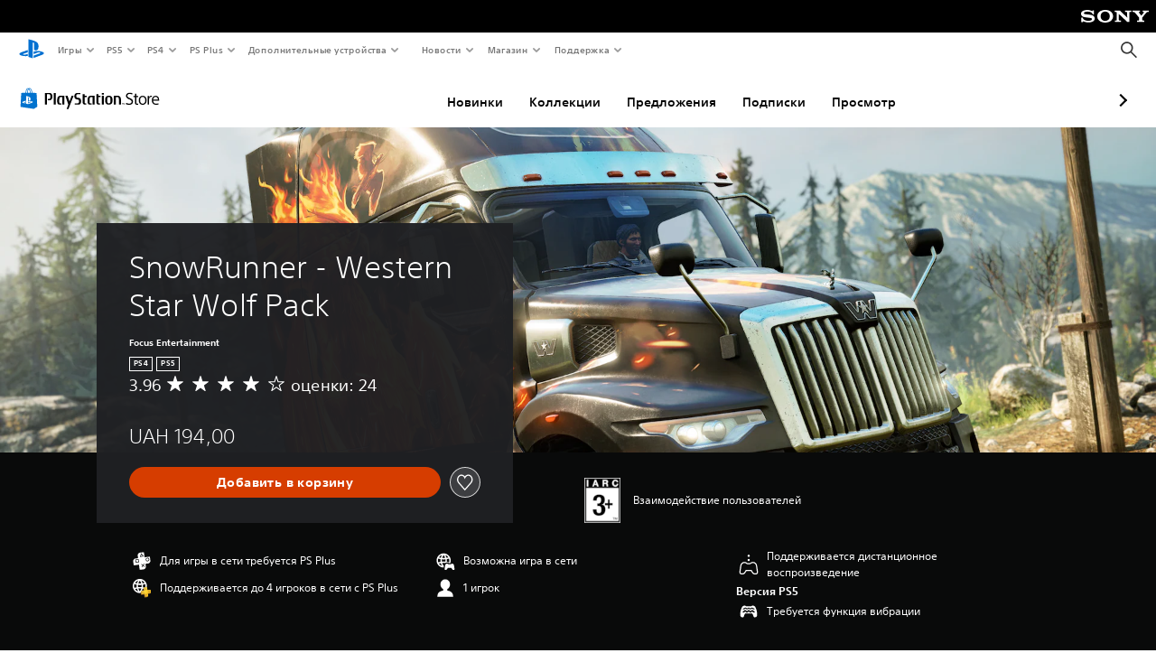

--- FILE ---
content_type: application/javascript
request_url: https://web-commerce-anywhere.playstation.com/89SRhR/aReCbf/ro/E2ym/0Akksi/1VLYhfNSwurtQSES/Qk1Q/CTkPCXFL/bBwB
body_size: 179315
content:
(function(){if(typeof Array.prototype.entries!=='function'){Object.defineProperty(Array.prototype,'entries',{value:function(){var index=0;const array=this;return {next:function(){if(index<array.length){return {value:[index,array[index++]],done:false};}else{return {done:true};}},[Symbol.iterator]:function(){return this;}};},writable:true,configurable:true});}}());(function(){TF();brN();TxN();var Wl=function(pt,Qc){return pt<=Qc;};var hv=function(){return ["jT",",]>I\x00$\vMN\"B3-`q;CWm\'O^8_\"","Z\fC\x3f","<\f","FB(HN-",")!&I","V\n#]","$P3aZ\x3fW_3\x00X"," Yh0%W)R\x009","\v","<V9I!","PN+09\x00B8h0\fU","-g4A\n",":4I","f1E#:)Z:AmJE;%k","\'^\x07","8V\x00G.[)3D<V(JP:\\;F)H4g,CIi\x3f;!Z7S:J_8Z>\t\"M\x07\fs+/S!Ai([M\x070/v\x00C<Rw!VAt\x07$,\tTA4\x40\v9\x07%\x404TXK\vV4D=3X tU(Wo>*C]36\x07^Ve\b)6T5TF\"\r^,9 S8UX\x40\nP/(x<A\x40\"\x07Z}>>Gu`M5\fW\nU\bx\v\'\"T>PaUBY<\"Q>O%OLP4;3~_\"FG}^iX<O\t8\x00BO\x07H;./O\x3fcW\x3fJD1PgCA<};;\\K4DdbJ=ByU\t9\x07\'\rb8I>u\x07\x07Or.H>YOe^M*(]2UG~\n\\M!d.\x00)H\t9ZP<%\x40}TR9!\vW9-%ST\\;Po^{H:^M\v\fx-\"Z>aDq.q%O\n9V\x00EUs$\fb6PP8|Y:/F8I0>\vVLDLAg>%S6Z\x40w\rL:\x00F<V\n#\rC\"j\'\vxjd\b9gd\r-$vwF{\bW\n\bA(\\\'nZ7Ab,BF:.>:<,j%(3{\b#x\x00p` fi>b>T$MPSSz).&N1GW(`J1*m_~_\n\\.J.04pBW/O}[g\x00\t4\b2(A\bW3\t&hpp\n;|O:>k/^3\\2J<\tji<\bI;MO0\x00y[]s\\\n#!\fK\x00P\x3f`!\x07{\f$hn-$zt=\b&({)!^\b(&$X P\x40MJ8\x3f1U/Z2\bKF\fYq+\tvqm2mo 3k\n~-=DD\vJ;\n$9F PF8MP8>7Q3_\x00%K\b\b\x4054<S\'Y^aS^\r%Q/^mCK\vA(:<A<\x40^![D[*\x40Z9TmCO\vK(T4<S\'Y^aS^m .P8I\n%K\b\x40\x3f-2.I\\8OV\"cH<H9M_P3\t&h)V]#W\v:OCW5I\x00:\x40\\J)\'.\x07}S(OM;#\t\\9X\v=_\x403\t\"0Q4_\\.B6*Q.4JA\f\x07T+/SQS\x3f|I8_(X2IB;R\v\tZhH8.Zp.QD2fL)^$WTBXB6\n!)Q<QX(KH7\'V\x3fX\v2\x07RC<\r#oU&X^bOD<.5O;SA\rK7e%E&P\\>LEe]dU1Q\b<[\bN0\x07&!T8YS.MH>;S1W\x40\x3f\x00UA\tW2\'!O6Z9O\tsP(\tF2V\nzM\vM5\bro<Y[=FE9)\b_-Y<_\x07G=\r\'\"Q5E_\'XBE1\x3f\x00\x4082M\x40I6Ddb^:G] N\'.G4Tm^BZ\x00\tF7\t)._=TV.EA4)D7\\\t2\fW\v9\t&4X<A>QB/8NU1WA4BOL(\t%%7MF(PB0qN3U\b4R\f\f\x07A8\x00!-S>[[$BC4%W1Y5^V\x00J.I.)Y=\x07=DNr(]-OA=OLV5\v-mX*AW#JD1HdND>Y5^\nB>\f8*T4PB=OA;*_2SxJ\v\v8\t\'3I\rB\x40$JE8-&P<W0>WC\x07J=Ddb^:G] N\'.G4Tm^BS\t\x07A;,+R<T],FE3 \n_0Y8[\x07\v9\t&4X<A.P\tsP(\tF2V\nzM\vM5\bro\"XX(DA7/\rW>T\v\x3f]\tB;*0P1VB(XBX,\x3f4V0J\x40A6+4X6B#\x07}#[0^B2\t\\\x00K4\\go_:YZ#\x40[=\"Z\x3f_\x072\nS\nK9\b%(R\x3f[BbNJ88NW5^\f<\fK\x40G5\bf3K5oKY0.LQ%O\n9V\x00WX\v=$#P<VB&HO5(V6U=P\nO9\x07#$3FA(P6$GrXz^CR=Ddb^:G] N\'.G4Tm^BT\fA2#,Y8]\\+KC1\"\\7S\x008I\v\v;>!S1PV`Z[09\x00D5BAdC\b\tXTt&\'~Q%LF:_.\x408U>ABK<*0R7RW \x07IG0,U:P4P\x00\vG4\fg\"H;YVbLE+%>Hu]OZI\x3fK-8I7[A$Mp]$W<Z;T\fH8\t8$P:XV\"SM:\'\v\\0\f8\\\x00XM4-88FaU\x40C-&8C2PM\vu\x00\"\'S1ZU=\x07LG7/]7R\x075\vT\vT;\x07,0^}FW9JE8e\vG2UM{SQAw04X<F[\"p \vR2Y\v9Q\nC5\v#0X;WZ!NH5\"\x00ZrR\f8BP\rh^f0S5oKY0.LQ%O\n9V\x00WX\v>\b-\"V>\\T\"BJ:&\tQ8Q8\nS\nA8-/1Z\\9M_r(]-OxX\x00\fYG)jl1]\x40\"F:\n\x3fZ.R\x009KBG6\'0Q1QP,EB7&\v[5U\n1RGu$\'/V\x3fT\x40&$WR38OW.HM{SQAw04X<F[\"p!\x00W7Q\v9\t]\x00F9\f!,^3_T%AO7;_rR6\bJA\fK/g%S}=D\tsP(\tF2V\nzM\vM5\bro0Y[!NI<%U7U\x07<\v]\x00G<\b,\"R;P[&X\x40X,]8\tU/^\'>U\x07\nPt;3~Q%LF:_.\x408U>ABC3\f%!W=VU+AN=*U\x3f]\b8\x00S\t\x07K0\x07g#R<AW#\rF6eG.CuK\x00\t\x3f<%S!\\]#M\f3(\x00Q9V\f\x3fV\rE*\v+\"M;[T=MC6/\b4\nW9^\x40H)9)&8FaU\x40C-&8C2PM\vu\n8#\\7Q_.EC0)U-V\f5W\bJ2,$T}\\u\fX&)X.d1_\x07JLAUG2\'-XPJ9MX6%[rZ\'\t[\nN1\r\"+\\=[T%HB4,\vX1X2BIT;3b1Z_=ON;\\(GM4V\bZA\"-.N;Z\\wX\f\x40=%W<^;P\fO*8\'[9ZP&KG7%NG/X\x404/,6\t3\b!4|!F[>BE+\\8M1^yJLAUG2\'-XPJ9MX6%[r]\t3\b\\\x07\x07F3\f#,[1ES%DC>$\vS;\\\n5BP\n\v9\'0!CUo[H7\x00$\fQp^#J\x07uI*-S>VX,DE/.Q6K3\fW\fK5%(S8Q%\x40\x400\x07\x3f1U$K;^V\x00\bw\n$\v/S&P\\9YIX}^i\\/T2\\\bA\bW3\t&z}]W%II9\"_0Q\t<\x07I\fE7\v\"\"Y7[S)\fA,].\x40<K\bU\bx 2R\x3fP(WN1\"Zg\x402\v_K9*$P7EP\'L[4#R0_\b>ZAWu\'$X\x3f\\\x40\x3fQ<8CX\x07%\x00\\C\bP\x3f\b;)R<b\x40E/\'Z<Q9R\r\x00T;\b+$W=\\V.JG4]\"\fU:^xZCR=Ddb^:G] N\'.G4Tm^BV\tA\x3f\n-,Y:Z\\/E[/*X9K\v>P\x00\x07\v;;%I![ DN,]zW\x3fW4BX\n\t(K49!#R<j{(BBq=q\f\x3fT\v\x40\\.&3T=[\bbXKO0\"^3K:\\\nN2$#X5PB!LJ7dQ\x3fX>MCB3$$:A_!U\t<9Y8\n/\bWJ`Ig!P1\\]=D[7 W0Z\t1\x00T\x07F*\'+[;V$BL:dP\rpZ\f#\\\x40CxJj#U Z_(ZFS+%]2UUx^P\v\x40>\v#)T;]\\(LI2&\bX1S\x003]XL.\v$o\\\'Q[\"!JX*\'\bN8IA\x3f\x00ULAUG2\'-XPJ9MX6%[r]:\nU\fG4\x07*&\\3YY\"FJ0 \r_3Y\r\x3fBP\r\t9\x07$%S6T\x40`N[+\vf!%9OLV5\v-mX*AW#JD1HdNU7K\x07;R\b\x07T>#\'R9\\W\'IM0-\\5VxX\tXE7K\r!CUo[H7\x00$\fQp^#J\x07uI8(T6]\\ HI4 _3S3T\x00\fC38(V4A9WB<](Gr]\x009\rvD+(O=XW`[_:8\b[3\x40xQ\b\nC8\r\"/Y4VT&BH4*];\\\r4TBW)<30Z]9WY>f\fU)^>\n\bM=\be)^=[AbPXp*Q/R;\\Z\n9;bpVZ\x3fNNr3Q3H8WAL;\x07/*\\:S_\'IJ3;\vZ2^;\vW\nC9I!#R<F$LEnByU-U\bu]OZI\x3fK-8I7[A$Mp],^\x3f_\t9Q\n\x40=\f*)Z7_],ON5,\\6\f;I\vYL.\v$bpVZ\x3fNNr3Q3H8WAL08%^\"[Q,DA/*\nY;W1I\tI3I+3N}V]#FE+\\(GM4V\bZA\"-.N;Z\\wX\fM2*Y<K\b8\f]N8\f.+\\\"QY\"FE6\"NV(R3^X\v\x40Q4\rf*Np.QD2fL)^$WTBXO8,!_:QT$MJ1;\vR5W\x3f\v^\nG4\f!o\\!FW9\fJ*\")Z\rz\v_\x40CxJj#U Z_(ZFS+%]2UUx^R\bE=\n.*W8SW+\x40[/\"S8Y8\nX\x07XE)-4N}jQ\"ND18)Q1K\n%\x40]\vUD;\x00qnW!oKY0.LQ%O\n9V\x00WX\v;\r,\'S\x3fV]*FN1)X:S\b\x3fR\nO0\"#!AS9\x406$GrHz\x40\b\\C\x07J=Ddb^:G] N\'.G4Tm^B^\bL4\r&.U1XZ!JB:,\r\\:T\v=[\x07\b\v*\x07/%N}V] VE6*]2UA\x3f\x00ULAUG2\'-XPJ9MX6%[r_1V\t\x07K0\t)/R\x3fEZ!F[>,V:P\x07<BXP)I}q\vb^*Zds\vG\tV~9OLV5\v-mX*AW#JD1HdN\\2P:\n_\x00T=\f/#M7VZ%BF6\"\x07W5VxX\b(E4g&O3XWM_q8CX\x07%\x00\\C\bP\x3f\b;)R<bBJ1.\v_\x3fS\r3\x00P\vC9\b/$X>TZ!LA6]*G8OxX\rZS2<%\x3fZV(Z`D%62\vV-9OLV5\v-mX*AW#JD1HdNW1U\b3IA8\x07 *^9^X+AJ9%S0U\nxJ\fHw;%O1FAcWF3PgCW5I\x00:\x40\\J)\'.\x07}T*HJ<;Y2V\r\x3f\x07RJ>\t\"&Z3RW\'A8$X8V\n2CP\x00J\x3fH\"3~Q%LF:_.\x408U>ABH5\x00!\'^6RX!BG=.]3]\f=\bX\fI9g(I\x3fY>P[:/PsS:OLV5\v-mX*AW#JD1HdNZ2T\b6V\bF3\v)*M4ES EC0\"\x07Q0TxJ\b\x40\x3ff(I\x3fYaU\x40C-&8C2PM\vu\f$$U\"Y^*MI7)W0U=]\fE5\n)+U}W\x40\"\x00PN-3;\b7HM{SQAw04X<F[\"p-\x07U2Z5[\x00C8\b*\'M\"_[%SJ=;_rR=M\x40\x07vD+(O=XW`[_:8\b[3\x40x\\\nA5*!T0]U#KE;!Q-R\x3f\x00\\\fBK4-.I\rFQ\x3fS_,]=\bY4NyJLAUG2\'-XPJ9MX6%[r\\\'^O*\x00&\"U3RB E\x40>%\x07V1W:BSBK7H\"3~Q%LF:_.\x408U>ABG\x3f\t&/U3YT/\x40G;%X>Q1[\x07H<\tg7[|VA>U\t<9Y8\n/\bWJ`Ig.Z5]^#NO8;S>V\r\'\bQO2\r*+W\"_=S^/\\#Y1CuK\x00\t\x3f<%S!\\]#M\f8*P;K6\nPH<8%Y8_T=NO3*\x3fT\x00<\\P\rPt<-Qph\t!W\v1O{M[`\vT4JM;d)\x003FK#\vNsb\\\n&X\x009P\x07A(\x00\'2P3[Q(YMD(ZbZ\x40/B4JM;))IrSW9K:^0\fQ)S\x003KOq+,3\'Od(\x00\"P\x40+QF>(3TX\x40XUP/&`^|EG>\vCv^j\x40GsTqWE\n^S4uqn\\\b\"\vcN\"L\x07mNgXZLra;^=[A9WM/9\x07[/V9\b\x00\x00\fsK){O7AG\x3fHq>\\uUF{P\\DVK(N$%Ir[}LM:\\\'Z:O\x07lF_]^_9\t&3IrZ(YPG6.IZqUDfAD\f\x07\frd/o\v[eEtbH<L>MiM)f!Q>fW9ON;Z$HI>T$MXSYH\x3f\b/4Ul\r\x00WCq\x00$Z9\fy\b]\frd.o\vWfv](OX8U\b#D^VA.:.31U\bEtPgC2FG~,D\r\fG2N`i\x00lnod[\x409\x07%\x404TXP\bEV\fx\'.S7VF$M\t6kU+R\b6KGDA.:.<\x40^!L\x40D1\x3fQ;]\n4O\v9T\x3f\\-lO&A\b#[WR/qI`U!\nX\n9\t&.X1A[\"Y:>Z^CgLP\x00RG4Xxc[LW#P%X12*YD\x07P>J.\nf\\&Pf$Fm0\x00&\x00\x40uA%V\x40<)R<FdYWB2Z8jY\\M3E.anI=fF\x3fMLw[g[.X\"K\n\bM9%P=GKwC>\x00/U/^,8LJ9r->T\\*BL:H\x3fMX<U\b\"\n\\W\b*\n)4[=G_w\x07^,9 S8UmAX!A(!/ShWOpB]6*[/\x002K\x00W`\x07d/N1EGw_W1\x07\'\r)AU>]XT[H;r,6X\b%\v_E*\'M\\>{\bMT[Q;\\/l\\$Pa\x07O/^>\x00Pg^C0\x00A\\.\\\'=\x40zaFG9\\(\r[.^G~\fV","P","L\x00]","\x3f\x00F:^","M","$\x40","_","X\t\b/","^>\\W#kN6#","\ryv",">kyL\n5P\be)&#x*PQ8LY","N7A","\'T$P\\","\x40\x00A);M7PQ%\x3fBX7",".X","-6X FW","2<0Nh","\'.X","V]#JY27&\x00]1z\v3\bJ",",","J\bM;\n\v(\\ v]8W","]S>8TE\x00$Q/O","_n","AO\x07M","F]","B-\x3f","7cJ,\v%})^6K","J\vK(\")4\\",">P<O\nJ\bg5&4X F","!H6\\]bSN8","\v","LJ\v9\x40)W\n","s^gMqC{","V\x00M9;#U3[U(","r","*\rX8_\x3f\x3fM\x00","S9WMN(:*P1^yMVP\x3fv`f3F,\x07SG&/","Gn","Q)~2\bW5]\x07/\\\x3fP","_\x07","\tPE#()-X","+,T7[FG_7","\b\fH\x3f\t0OEp,HD9","\\:,\r","\x07+#X>P\x40\"F_:\x00","Yx\bM1V;\v;I+EWp","a>\fL\b;5Q&",";+%N!\\P$J_&_.Q3O","$S^+)\x3fD8M\'J\x40x;","M)*)Q;AK.BE8","2\x07","IA\n\'!I","jA)#QJ<","\x00\b\x00","P","*4R3","_:\'","3\fg","w#P","BnH","N7[V\x00PX>.",":O","=<Q7XW#aR","*\'\"\\0YK","h8o\x07*~)lm\nf-|(e\t\x40u&3P","H>=\x00G","<3","-q~!.#v*(","$","9\x00XO","DY>\x3fP",";[B8wR/","J9\x07<","\n\bK>tZ_=MN1","J\fG2#0#X\"A[\"","\x3f\"tC\x3f","^\x07>\x40",")I7GS9Q\v-8X)$QVMJz\t**X1A",":\n\x3fZ.R\x009","$M","H^\'G2x-L","<\"Z)b","-YO%","\x40\x3f\n<!d","!]W","B7-4b&T\x40*WX","[ O","\x3fDB,.d/T8U&\f\x406:","I=\x40Q%WJ-","\x40","P\x40;\x40N\b9\nQ/x\x009\fP\x00\b","2\tV_","GN3","3\fd","f>#","V!\x00","y1\bK","&\b4RG[ WB)k\fA.OO%LWEz:)P;A[;]>>","\\\fH","FW\x3fJH:%$_8I","M","F8Z2>Z\x07E.\t:","\x00M4\'7n1ZB(2QY0\x00","8M\v#]*","L\r","\x00:%L\x40_","J3","2K\n%","\\U\"","85P\\)Q","l","S8O  =KV.\f%N1G[=LY","U/\\","_9","\'N%Fa$MJ3 .Q4M\n3","]2\x00\\\x00f3\b\v/H<A","V\x3f\b,%O7G\x00","v\b\vM4\t5Y;Zq\"WN\'","H<^\\\"\x00M","%/_;YW","$Z8X>","v","nn;*","[>\x00.\x40W\n:M"];};var lW=function(cZ,ft){return cZ*ft;};var Rm=function(){var TW;if(typeof f7["window"]["XMLHttpRequest"]!=='undefined'){TW=new (f7["window"]["XMLHttpRequest"])();}else if(typeof f7["window"]["XDomainRequest"]!=='undefined'){TW=new (f7["window"]["XDomainRequest"])();TW["onload"]=function(){this["readyState"]=4;if(this["onreadystatechange"] instanceof f7["Function"])this["onreadystatechange"]();};}else{TW=new (f7["window"]["ActiveXObject"])('Microsoft.XMLHTTP');}if(typeof TW["withCredentials"]!=='undefined'){TW["withCredentials"]=true;}return TW;};var Xx=function(){Pl=["\x6c\x65\x6e\x67\x74\x68","\x41\x72\x72\x61\x79","\x63\x6f\x6e\x73\x74\x72\x75\x63\x74\x6f\x72","\x6e\x75\x6d\x62\x65\x72"];};var Gv=function(Cv,C9){return Cv<<C9;};var Hc=function bk(kP,AH){'use strict';var sU=bk;switch(kP){case cA:{var mt=AH[H3];var g2=AH[X6];var Lh;Ok.push(hr);return Lh=Wv(f7[O2(typeof Sx()[Mv(Em)],Wv('',[][[]]))?Sx()[Mv(gh)](C2(C2(B2)),C2(B2),M9,jc):Sx()[Mv(AP)](mr,Hh,zz,Qx)][zh()[wk(Kl)].apply(null,[qs,C2(C2([])),M2])](lW(f7[P9(typeof Sx()[Mv(Ar)],'undefined')?Sx()[Mv(AP)].call(null,Mt,Sc,zz,Qx):Sx()[Mv(gh)].apply(null,[Ic,FU,ZV,gm])][bt()[Mx(gh)].apply(null,[xx,m2,FP,It,FU])](),Wv(pk(g2,mt),Dr))),mt),Ok.pop(),Lh;}break;case UG:{var ht=AH[H3];var NW=AH[X6];return pk(NW[Yh],ht[Yh]);}break;case mK:{var RV=AH[H3];Ok.push(bP);var nR=Ek[gv];for(var Vl=B2;WZ(Vl,RV[Mm()[TV(B2)].apply(null,[Lc,wd])]);Vl++){nR=HV(Wv(Gv(nR,ks[zh()[wk(Ov)].apply(null,[Gz,z2,rV])]()),nR),RV[P9(typeof bt()[Mx(Ch)],Wv(P9(typeof Mm()[TV(Vc)],'undefined')?Mm()[TV(AP)](Ch,dJ):Mm()[TV(Yh)](Hh,Sv),[][[]]))?bt()[Mx(Yh)](rc,ph,Dr,vA,Em):bt()[Mx(Dr)].apply(null,[Nk,lm,W2,kk,Em])](Vl));}var Hl=Im(nR,B2)[Mm()[TV(f2)](Vc,FF)](AZ)[Mm()[TV(k2)](Wx,Os)](ks[O2(typeof Fr()[VU(W2)],Wv([],[][[]]))?Fr()[VU(W2)](Xl,gh,pZ,ZW):Fr()[VU(Ar)](XW,Zr,US,vZ)](),Dt()[WW(B2)].call(null,Z7,Lc,sx));var Ak;return Ok.pop(),Ak=Hl,Ak;}break;case D8:{Ok.push(xl);throw new (f7[Ht()[Kk(B2)](bh,xV,pr,B2,Ar,Sr)])(Dt()[WW(GU)](LN,GU,Vc));}break;case W5:{var EV=AH[H3];Ok.push(cP);if(f7[DZ()[rh(vZ)](lh,xc,PP)][Dt()[WW(PP)].call(null,RH,wZ,QU)](EV)){var Tl;return Ok.pop(),Tl=EV,Tl;}Ok.pop();}break;case dz:{var cV=AH[H3];var Pr=Ek[gv];Ok.push(l2);for(var vH=B2;WZ(vH,cV[Mm()[TV(B2)].apply(null,[Lc,wS])]);vH++){Pr=HV(lW(Pr,PP),cV[bt()[Mx(Yh)].call(null,rc,ph,Wc,CP,wZ)](vH));}var Ph;return Ph=Im(Pr,B2)[O2(typeof Mm()[TV(Kl)],Wv([],[][[]]))?Mm()[TV(Yh)](Kr,PZ):Mm()[TV(f2)].apply(null,[Vc,sG])](Ek[z2]),Ok.pop(),Ph;}break;case CA:{var UU=AH[H3];var T2=AH[X6];Ok.push(wW);var st=br(null,UU)?null:x2(P9(typeof Dt()[WW(Ih)],Wv('',[][[]]))?Dt()[WW(rc)](Qk,f2,mx):Dt()[WW(Ar)].call(null,Lk,C2(Dr),jl),typeof f7[Dt()[WW(Ft)].call(null,I,bh,gx)])&&UU[f7[Dt()[WW(Ft)].apply(null,[I,C2(Dr),gx])][zh()[wk(El)](QS,vP,dW)]]||UU[O2(typeof DZ()[rh(JP)],Wv('',[][[]]))?DZ()[rh(Fk)](GZ,hP,bh):DZ()[rh(EU)].apply(null,[w,xx,bh])];if(x2(null,st)){var jV,SU,Nr,LU,qZ=[],gU=C2(Ek[Ft]),bU=C2(Dr);try{var OP=Ok.length;var dH=C2(C2(H3));if(Nr=(st=st.call(UU))[DZ()[rh(mR)](xl,fZ,xP)],O2(Ek[Ft],T2)){if(P9(f7[Dt()[WW(AP)].call(null,Pk,TP,zc)](st),st)){dH=C2(C2([]));return;}gU=C2(Dr);}else for(;C2(gU=(jV=Nr.call(st))[Sx()[Mv(Zr)](f2,Em,gJ,PP)])&&(qZ[Mm()[TV(vZ)](hx,A9)](jV[Mm()[TV(TH)](ml,SZ)]),P9(qZ[Mm()[TV(B2)].call(null,Lc,Nl)],T2));gU=C2(B2));}catch(ZP){bU=C2(B2),SU=ZP;}finally{Ok.splice(pk(OP,Dr),Infinity,wW);try{var Zm=Ok.length;var Yl=C2(C2(H3));if(C2(gU)&&x2(null,st[zh()[wk(gx)].apply(null,[sm,EP,mV])])&&(LU=st[zh()[wk(gx)](sm,FP,mV)](),P9(f7[Dt()[WW(AP)](Pk,d9,zc)](LU),LU))){Yl=C2(C2([]));return;}}finally{Ok.splice(pk(Zm,Dr),Infinity,wW);if(Yl){Ok.pop();}if(bU)throw SU;}if(dH){Ok.pop();}}var WP;return Ok.pop(),WP=qZ,WP;}Ok.pop();}break;case OJ:{var Ac=AH[H3];var nx=AH[X6];Ok.push(Bl);if(br(nx,null)||b3(nx,Ac[Mm()[TV(B2)](Lc,Pt)]))nx=Ac[Mm()[TV(B2)].apply(null,[Lc,Pt])];for(var Tr=B2,Br=new (f7[DZ()[rh(vZ)](fk,xc,Xk)])(nx);WZ(Tr,nx);Tr++)Br[Tr]=Ac[Tr];var EH;return Ok.pop(),EH=Br,EH;}break;case cX:{var W9=AH[H3];return P9(W9,null);}break;case mJ:{var Cr=AH[H3];Ok.push(nH);if(O2(Cr,f7[zh()[wk(DH)](JN,Tc,ml)][Wr()[Ct(Nc)](Rx,ZR,rc,xU)])){var dR;return dR=Mm()[TV(ll)](Wt,Ot),Ok.pop(),dR;}var Dv=[];while(Cr&&O2(Cr[zh()[wk(Zr)].apply(null,[TG,ct,Ov])],f7[P9(typeof Dt()[WW(Fl)],Wv('',[][[]]))?Dt()[WW(Ch)].call(null,xt,Ft,mV):Dt()[WW(Ar)].apply(null,[X2,C2(C2({})),hW])][Sx()[Mv(vP)](Ih,Mt,RF,Ic)])&&P9(Cr,f7[zh()[wk(DH)].apply(null,[JN,Eq,ml])])){var GQ=Cr[O2(typeof zh()[wk(f2)],'undefined')?zh()[wk(Dr)](OC,C2(C2([])),kL):zh()[wk(Wc)](t6,gx,hL)][P9(typeof Dt()[WW(Ih)],Wv([],[][[]]))?Dt()[WW(Tc)](IN,Zp,k2):Dt()[WW(Ar)].call(null,WL,C2(Dr),rC)]();if(Cr[bt()[Mx(TH)](Yh,dY,d9,kq,ph)]){GQ+=Wr()[Ct(P0)].call(null,n8,EU,wZ,LL)[P9(typeof Sx()[Mv(Pp)],'undefined')?Sx()[Mv(AZ)].call(null,Zr,vn,Iw,Hb):Sx()[Mv(gh)](C2(Dr),wM,mV,tO)](Cr[bt()[Mx(TH)](Yh,dY,d9,kq,gO)],Wr()[Ct(Tc)](kw,FU,C2([]),HO));Dv[dO()[BQ(Fk)](AP,gx,qT,f2,FP)](GQ);break;}else{var mQ=Dr;var X4=Cr;while(X4=X4[Dt()[WW(UQ)].call(null,d5,Kl,Ih)]){if(O2(X4[zh()[wk(Wc)](t6,zY,hL)],Cr[zh()[wk(Wc)](t6,Lc,hL)]))mQ++;}GQ+=Wr()[Ct(UQ)](SF,zY,Z4,hL)[Sx()[Mv(AZ)](C2([]),Sp,Iw,Hb)](mQ,O2(typeof Sx()[Mv(DH)],'undefined')?Sx()[Mv(gh)].call(null,C2(C2(Dr)),ZC,Fp,Kf):Sx()[Mv(Em)](Ap,zY,Y5,R4));}Dv[dO()[BQ(Fk)](AP,mR,qT,Wx,FP)](GQ);Cr=Cr[O2(typeof Sx()[Mv(Ih)],Wv([],[][[]]))?Sx()[Mv(gh)](ZR,Nc,qn,WL):Sx()[Mv(pr)](mr,ME,Pw,v4)];}var KO;return KO=(O2(typeof zh()[wk(Jb)],Wv([],[][[]]))?zh()[wk(Dr)].apply(null,[GT,JP,Hb]):zh()[wk(Wx)](fC,Sp,xx))[Sx()[Mv(AZ)](C2(C2(B2)),Vc,Iw,Hb)](Dv[Dt()[WW(gv)](wX,FP,Cg)](zh()[wk(Wx)].call(null,fC,C2(Dr),xx))),Ok.pop(),KO;}break;case I8:{Ok.push(RC);this[Sx()[Mv(Zr)](Em,mr,hs,PP)]=C2(B2);var wp=this[Mm()[TV(hL)].call(null,mR,Hq)][B2][Wr()[Ct(pr)].apply(null,[Q0,Hh,C2(Dr),mV])];if(O2(bt()[Mx(rw)](Vc,Sb,C2({}),Jw,ZR),wp[dO()[BQ(B2)](sn,wM,Jw,kC,lQ)]))throw wp[O2(typeof Sx()[Mv(vZ)],Wv([],[][[]]))?Sx()[Mv(gh)](C2(C2([])),kC,Oq,xx):Sx()[Mv(EU)].call(null,f2,wZ,cE,AC)];var lb;return lb=this[Mm()[TV(gx)](bQ,mf)],Ok.pop(),lb;}break;case AB:{var j0=AH[H3];Ok.push(cL);if(P9(typeof j0,Wr()[Ct(rw)].apply(null,[CL,C2(Dr),FP,Tc]))){var GE;return GE=Mm()[TV(AP)].apply(null,[Ch,QK]),Ok.pop(),GE;}var Up;return Up=j0[Dt()[WW(Jb)].call(null,zO,Nc,IO)](new (f7[dO()[BQ(Vc)].call(null,xx,MT,cp,hL,FY)])(O2(typeof Dt()[WW(Dr)],'undefined')?Dt()[WW(Ar)].call(null,DH,vP,Qp):Dt()[WW(El)].apply(null,[bP,GU,Jp]),dO()[BQ(rc)](Dr,AP,Nn,C2(Dr),MC)),zh()[wk(p4)](EE,Zp,Nc))[Dt()[WW(Jb)].apply(null,[zO,C2(C2(B2)),IO])](new (f7[dO()[BQ(Vc)].call(null,xx,d9,cp,zY,FY)])(DZ()[rh(Em)].call(null,rA,xU,NM),dO()[BQ(rc)].apply(null,[Dr,AZ,Nn,ll,MC])),P9(typeof DZ()[rh(gv)],Wv('',[][[]]))?DZ()[rh(pr)].apply(null,[fz,Kr,b0]):DZ()[rh(Fk)].call(null,Pt,Rf,AP))[P9(typeof Dt()[WW(vP)],'undefined')?Dt()[WW(Jb)](zO,Ov,IO):Dt()[WW(Ar)](qq,wM,R4)](new (f7[dO()[BQ(Vc)](xx,tn,cp,C2([]),FY)])(P9(typeof Sx()[Mv(xx)],Wv([],[][[]]))?Sx()[Mv(tn)].call(null,C2([]),Ih,kG,fp):Sx()[Mv(gh)].apply(null,[C2(C2(B2)),pr,K4,fZ]),dO()[BQ(rc)](Dr,FU,Nn,C2(Dr),MC)),O2(typeof DZ()[rh(DH)],'undefined')?DZ()[rh(Fk)](Hb,db,rc):DZ()[rh(QE)](I,DH,Xb))[Dt()[WW(Jb)](zO,gT,IO)](new (f7[dO()[BQ(Vc)](xx,Tc,cp,xx,FY)])(Mm()[TV(Nc)].apply(null,[Em,S5]),dO()[BQ(rc)].apply(null,[Dr,ZR,Nn,Ap,MC])),Sx()[Mv(Pp)](C2(C2([])),gv,SK,Ar))[Dt()[WW(Jb)].call(null,zO,C2(C2(Dr)),IO)](new (f7[O2(typeof dO()[BQ(Ar)],'undefined')?dO()[BQ(ZC)](Z0,Kr,S0,C2(C2(B2)),ll):dO()[BQ(Vc)](xx,gh,cp,ZR,FY)])(DZ()[rh(hL)].apply(null,[O6,Ft,C2(C2([]))]),dO()[BQ(rc)](Dr,pr,Nn,tn,MC)),DZ()[rh(wZ)].apply(null,[vX,JP,Wc]))[P9(typeof Dt()[WW(vZ)],Wv('',[][[]]))?Dt()[WW(Jb)](zO,C2(Dr),IO):Dt()[WW(Ar)](MO,gv,IQ)](new (f7[dO()[BQ(Vc)].apply(null,[xx,JP,cp,Z4,FY])])(Wr()[Ct(Jb)](hO,ln,ln,GL),dO()[BQ(rc)].call(null,Dr,QE,Nn,C2(C2(B2)),MC)),O2(typeof pQ()[Sf(ZC)],'undefined')?pQ()[Sf(vP)](mR,jg,qO,Nk):pQ()[Sf(TH)].call(null,gv,Yh,CM,FL))[O2(typeof Dt()[WW(rw)],Wv([],[][[]]))?Dt()[WW(Ar)](Gn,z2,kC):Dt()[WW(Jb)](zO,UQ,IO)](new (f7[dO()[BQ(Vc)](xx,Ar,cp,C2(C2([])),FY)])(Dt()[WW(gx)].call(null,wf,xx,GL),dO()[BQ(rc)].call(null,Dr,ct,Nn,C2([]),MC)),P9(typeof Sx()[Mv(hL)],'undefined')?Sx()[Mv(Ih)].apply(null,[Ih,LL,QK,W2]):Sx()[Mv(gh)](z2,lE,f9,KQ))[Dt()[WW(Jb)](zO,QE,IO)](new (f7[dO()[BQ(Vc)](xx,Jb,cp,LL,FY)])(O2(typeof Dt()[WW(rw)],'undefined')?Dt()[WW(Ar)](gE,GU,HC):Dt()[WW(Nc)](pY,vP,Kl),P9(typeof dO()[BQ(W2)],Wv(Mm()[TV(AP)](Ch,QK),[][[]]))?dO()[BQ(rc)](Dr,Sc,Nn,C2(C2({})),MC):dO()[BQ(ZC)].call(null,BM,Em,Ln,Ih,Hn)),dO()[BQ(DH)].call(null,sn,UQ,FL,Zp,Bl))[O2(typeof Ht()[Kk(TH)],Wv(Mm()[TV(AP)].apply(null,[Ch,QK]),[][[]]))?Ht()[Kk(Ft)](d9,C2([]),Pp,wj,p0,p0):Ht()[Kk(sn)](TP,f2,hL,m2,Vc,Rb)](B2,M2),Ok.pop(),Up;}break;case IA:{var Kw=AH[H3];Ok.push(SO);var C4=new (f7[DZ()[rh(El)].call(null,wf,Dr,JP)])();var fE=C4[dO()[BQ(TH)].apply(null,[xx,Zr,bp,C2(Dr),B2])](Kw);var XT=Mm()[TV(AP)].apply(null,[Ch,g8]);fE[Wr()[Ct(W2)].call(null,C5,Hh,C2(C2([])),b9)](function(X0){Ok.push(lg);XT+=f7[zh()[wk(rc)].apply(null,[J8,C2(C2([])),Ch])][Wr()[Ct(Mt)].apply(null,[qF,ll,Em,DH])](X0);Ok.pop();});var BT;return BT=f7[P9(typeof Sx()[Mv(Fl)],'undefined')?Sx()[Mv(rc)](C2(C2(B2)),Hh,bl,Sp):Sx()[Mv(gh)].call(null,C2(B2),C2(Dr),Kb,ZQ)](XT),Ok.pop(),BT;}break;case QF:{var Vw=AH[H3];var zp=AH[X6];var Kp;Ok.push(Ip);var UO;var Zw;var pO;var Zn=Fr()[VU(B2)](WT,Tc,OQ,Dr);var Np=Vw[zh()[wk(EU)].apply(null,[F2,C2([]),FT])](Zn);for(pO=B2;WZ(pO,Np[Mm()[TV(B2)].call(null,Lc,zg)]);pO++){Kp=DT(qg(AL(zp,Ft),ks[Mm()[TV(Zr)].call(null,Qx,TG)]()),Np[Mm()[TV(B2)](Lc,zg)]);zp*=Ek[Vc];zp&=Ek[xx];zp+=Ek[Ar];zp&=Ek[AP];UO=DT(qg(AL(zp,Ft),Ek[sn]),Np[Mm()[TV(B2)](Lc,zg)]);zp*=Ek[Vc];zp&=Ek[xx];zp+=Ek[Ar];zp&=Ek[AP];Zw=Np[Kp];Np[Kp]=Np[UO];Np[UO]=Zw;}var gf;return gf=Np[Dt()[WW(gv)](Ox,Wt,Cg)](Zn),Ok.pop(),gf;}break;}};var NO=function(){return ZT.apply(this,[AB,arguments]);};var x2=function(JC,mE){return JC!=mE;};var b4=function MY(KL,rf){'use strict';var fY=MY;switch(KL){case Oz:{Ok.push(WY);var wY;return wY=Mm()[TV(El)].apply(null,[QC,Zt]),Ok.pop(),wY;}break;case SN:{var hM=rf[H3];Ok.push(Tg);var hE=f7[P9(typeof Dt()[WW(Sp)],Wv([],[][[]]))?Dt()[WW(AP)](jx,Ic,zc):Dt()[WW(Ar)].call(null,pE,gO,CT)](hM);var nj=[];for(var Hw in hE)nj[Mm()[TV(vZ)].call(null,hx,lr)](Hw);nj[O2(typeof Sx()[Mv(Zp)],Wv('',[][[]]))?Sx()[Mv(gh)](tn,TH,AE,tO):Sx()[Mv(Jp)](Jp,Ap,Zc,hx)]();var Mw;return Mw=function Aw(){Ok.push(Ip);for(;nj[Mm()[TV(B2)](Lc,zg)];){var kb=nj[DZ()[rh(f2)].call(null,LZ,Zr,FU)]();if(s4(kb,hE)){var Aq;return Aw[O2(typeof Mm()[TV(LL)],'undefined')?Mm()[TV(Yh)].call(null,w4,qM):Mm()[TV(TH)].apply(null,[ml,Am])]=kb,Aw[O2(typeof Sx()[Mv(Y4)],Wv([],[][[]]))?Sx()[Mv(gh)](LL,ph,QY,sL):Sx()[Mv(Zr)](Nc,lE,fl,PP)]=C2(Dr),Ok.pop(),Aq=Aw,Aq;}}Aw[Sx()[Mv(Zr)](gx,mV,fl,PP)]=C2(B2);var sO;return Ok.pop(),sO=Aw,sO;},Ok.pop(),Mw;}break;case YG:{Ok.push(H4);this[Sx()[Mv(Zr)](C2([]),C2(C2(B2)),IZ,PP)]=C2(B2);var Qf=this[Mm()[TV(hL)](mR,v9)][B2][Wr()[Ct(pr)].call(null,G4,b0,Jb,mV)];if(O2(P9(typeof bt()[Mx(vP)],Wv([],[][[]]))?bt()[Mx(rw)](Vc,Sb,ct,nM,Sc):bt()[Mx(Dr)](bf,Jw,wZ,UT,pr),Qf[dO()[BQ(B2)](sn,Dr,nM,C2(C2(B2)),lQ)]))throw Qf[Sx()[Mv(EU)](Eq,ZC,Hx,AC)];var mM;return mM=this[Mm()[TV(gx)].call(null,bQ,Yx)],Ok.pop(),mM;}break;case q3:{var Dg=rf[H3];Ok.push(qL);var mT;return mT=Dg&&br(zh()[wk(rw)](GT,Z4,ff),typeof f7[Dt()[WW(Ft)].call(null,fV,C2([]),gx)])&&O2(Dg[Mm()[TV(Ft)].call(null,sx,GY)],f7[Dt()[WW(Ft)].call(null,fV,C2(Dr),gx)])&&P9(Dg,f7[Dt()[WW(Ft)].call(null,fV,C2([]),gx)][zh()[wk(Ft)](lj,VL,GU)])?Dt()[WW(Jp)].call(null,xL,gv,JP):typeof Dg,Ok.pop(),mT;}break;case ps:{var HM=rf[H3];return typeof HM;}break;case GG:{var BC=rf[H3];var df=rf[X6];var Zf=rf[M3];Ok.push(Ef);BC[df]=Zf[Mm()[TV(TH)].call(null,ml,cr)];Ok.pop();}break;case bX:{var RQ=rf[H3];var tL=rf[X6];var fQ=rf[M3];return RQ[tL]=fQ;}break;case D8:{var mn=rf[H3];var Dn=rf[X6];var bn=rf[M3];Ok.push(vj);try{var KE=Ok.length;var vw=C2(C2(H3));var Jj;return Jj=xT(UG,[dO()[BQ(B2)](sn,wM,BM,Wt,lQ),Dt()[WW(Ih)](PY,Ih,f2),Sx()[Mv(EU)].apply(null,[C2(C2({})),C2(C2(Dr)),Um,AC]),mn.call(Dn,bn)]),Ok.pop(),Jj;}catch(PL){Ok.splice(pk(KE,Dr),Infinity,vj);var q9;return q9=xT(UG,[dO()[BQ(B2)](sn,Ft,BM,C2(C2(B2)),lQ),bt()[Mx(rw)].call(null,Vc,Sb,Xk,BM,pr),Sx()[Mv(EU)](C2({}),C2({}),Um,AC),PL]),Ok.pop(),q9;}Ok.pop();}break;case ZS:{return this;}break;case fA:{var D0=rf[H3];var Vp;Ok.push(Pg);return Vp=xT(UG,[O2(typeof bt()[Mx(Vc)],Wv(Mm()[TV(AP)](Ch,KX),[][[]]))?bt()[Mx(Dr)](Hg,kq,C2(C2(Dr)),pw,Kl):bt()[Mx(JP)].call(null,AP,wq,C2([]),g0,Zp),D0]),Ok.pop(),Vp;}break;case QG:{return this;}break;case kN:{return this;}break;case cJ:{Ok.push(lf);var ET;return ET=Mm()[TV(El)](QC,ZU),Ok.pop(),ET;}break;case IA:{var TM=rf[H3];Ok.push(mg);var NY=f7[Dt()[WW(AP)](fm,UQ,zc)](TM);var FE=[];for(var np in NY)FE[Mm()[TV(vZ)](hx,sR)](np);FE[Sx()[Mv(Jp)](TH,C2(B2),tN,hx)]();var CE;return CE=function sY(){Ok.push(jw);for(;FE[Mm()[TV(B2)](Lc,OQ)];){var lO=FE[DZ()[rh(f2)](t9,Zr,Zp)]();if(s4(lO,NY)){var jj;return sY[Mm()[TV(TH)].apply(null,[ml,Vf])]=lO,sY[P9(typeof Sx()[Mv(b0)],Wv([],[][[]]))?Sx()[Mv(Zr)](Eq,Kr,xH,PP):Sx()[Mv(gh)].call(null,vP,Ih,fj,JL)]=C2(Dr),Ok.pop(),jj=sY,jj;}}sY[P9(typeof Sx()[Mv(VL)],Wv('',[][[]]))?Sx()[Mv(Zr)](kC,Jb,xH,PP):Sx()[Mv(gh)](bh,gO,Vj,lC)]=C2(B2);var ZE;return Ok.pop(),ZE=sY,ZE;},Ok.pop(),CE;}break;}};var xj=function Zj(I0,Jg){var rQ=Zj;while(I0!=L5){switch(I0){case L6:{I0+=OJ;var kg=Wv([],[]);hn=pk(cw,Ok[pk(Ok.length,Dr)]);}break;case Rd:{return kg;}break;case v6:{while(b3(Rg,B2)){if(P9(Lw[Pl[Yh]],f7[Pl[Dr]])&&E9(Lw,wC[Pl[B2]])){if(br(wC,Vg)){kg+=XO(M3,[hn]);}return kg;}if(O2(Lw[Pl[Yh]],f7[Pl[Dr]])){var Fn=k4[wC[Lw[B2]][B2]];var bC=Zj(mB,[Rg,Lw[Dr],ln,Wv(hn,Ok[pk(Ok.length,Dr)]),Fn]);kg+=bC;Lw=Lw[B2];Rg-=xT(j3,[bC]);}else if(O2(wC[Lw][Pl[Yh]],f7[Pl[Dr]])){var Fn=k4[wC[Lw][B2]];var bC=Zj(mB,[Rg,B2,Eq,Wv(hn,Ok[pk(Ok.length,Dr)]),Fn]);kg+=bC;Rg-=xT(j3,[bC]);}else{kg+=XO(M3,[hn]);hn+=wC[Lw];--Rg;};++Lw;}I0+=GK;}break;case mB:{var Rg=Jg[H3];var Lw=Jg[X6];var XL=Jg[M3];var cw=Jg[QF];var wC=Jg[x7];if(O2(typeof wC,Pl[vZ])){wC=Vg;}I0=L6;}break;case WJ:{while(b3(Op,B2)){if(P9(Nf[Cw[Yh]],f7[Cw[Dr]])&&E9(Nf,f0[Cw[B2]])){if(br(f0,l0)){Jf+=XO(M3,[qw]);}return Jf;}if(O2(Nf[Cw[Yh]],f7[Cw[Dr]])){var VY=DM[f0[Nf[B2]][B2]];var zL=Zj(SS,[wM,ZC,VY,Nf[Dr],Op,Wv(qw,Ok[pk(Ok.length,Dr)])]);Jf+=zL;Nf=Nf[B2];Op-=xT(NK,[zL]);}else if(O2(f0[Nf][Cw[Yh]],f7[Cw[Dr]])){var VY=DM[f0[Nf][B2]];var zL=Zj(SS,[Em,C2(Dr),VY,B2,Op,Wv(qw,Ok[pk(Ok.length,Dr)])]);Jf+=zL;Op-=xT(NK,[zL]);}else{Jf+=XO(M3,[qw]);qw+=f0[Nf];--Op;};++Nf;}I0+=G5;}break;case rd:{I0=L5;return Zb;}break;case lX:{return Jf;}break;case Yz:{while(WZ(WM,EQ.length)){zh()[EQ[WM]]=C2(pk(WM,Dr))?function(){return xT.apply(this,[PN,arguments]);}:function(){var Xn=EQ[WM];return function(XE,Zg,D4){var lq=gL.call(null,XE,QE,D4);zh()[Xn]=function(){return lq;};return lq;};}();++WM;}I0+=s5;}break;case HX:{I0=rd;if(WZ(vE,En.length)){do{var Mp=Af(En,vE);var IY=Af(jT.T5,nE++);Zb+=XO(M3,[qg(gC(qg(Mp,IY)),Gb(Mp,IY))]);vE++;}while(WZ(vE,En.length));}}break;case Oz:{I0+=vN;l0=[Ih,SL(Ar),SL(ZC),SL(GU),[Dr],ZC,SL(TH),W2,AP,JP,vP,sn,SL(vP),SL(xx),Yh,SL(TH),Zp,vZ,SL(AP),SL(xx),vP,SL(GU),Ch,Yh,Yh,rc,Dr,SL(Yh),SL(rw),Ch,SL(ZC),xx,SL(Dr),SL(rw),vP,SL(rc),ZC,SL(Yh),SL(Zp),B2,SL(DH),SL(Vc),W2,SL(Dr),SL(Vc),SL(Ar),vZ,vZ,B2,SL(hx),Pp,SL(Wx),Fk,SL(Ar),B2,SL(tn),Zr,vZ,B2,SL(AP),Yh,SL(xx),ZC,SL(bh),MT,SL(Yh),Ch,SL(rw),Vc,SL(TP),Ov,Ch,B2,SL(Fk),Ft,vZ,sn,W2,SL(rw),Vc,xx,SL(Wx),Wx,SL(Ft),B2,SL(wZ),SL(Zr),MT,DH,SL(ZC),Dr,SL(Yh),AZ,SL(k2),SL(Zr),ZR,SL(AP),vZ,SL(AZ),AP,rc,SL(lE),Dr,SL(Yh),SL(Ar),AP,SL(GU),Jp,SL(vZ),Ar,Dr,SL(Tc),wZ,SL(vZ),SL(Yh),SL(Em),[Dr],Dr,[Yh],SL(AP),SL(Dr),SL(rw),JP,AP,SL(AP),Ar,SL(Vc),DH,SL(Ft),rc,SL(gx),mR,Fk,sn,Dr,SL(vZ),SL(vP),SL(JP),Jp,SL(Vc),B2,SL(Dr),vZ,Yh,SL(Fk),SL(Dr),SL(rw),gv,SL(Yh),AP,SL(vP),ZC,Ih,xx,SL(Ft),Yh,SL(vZ),SL(ZC),rw,SL(JP),rw,Fk,SL(ZC),AP,B2,SL(vZ),SL(Vc),ZC,SL(Fk),Fk,SL(ZC),vP,SL(Vc),SL(sn),rc,B2,SL(rc),xx,SL(Dr),xx,vZ,SL(vP),rc,SL(rc),SL(AP),AP,vZ,SL(vZ),ZC,Vc,SL(gv),[B2],Yh,Ft,SL(vZ),DH,SL(rw),DH,SL(Ft),SL(vZ),SL(xx),sn,SL(xx),Vc,SL(Ch),Dr,AZ,vZ,SL(Vc),sn,ZC,Jp,ZC,SL(rw),vZ,B2,SL(ZC),SL(Ov),Pp,PP,Dr,SL(Vc),W2,SL(Ar),Ft,SL(ZR),gx,Xk,Ar,SL(TH),SL(Z4),p4,Vc,SL(AP),SL(vZ),SL(xx),Yh,bh,SL(Sp),B2,Ar,B2,Dr,SL(Dr),SL(Dr),sn,SL(vP),SL(sn),vZ,gh,SL(xx),Dr,SL(Ch),Ch,SL(Fk),SL(Yh),[B2],B2,SL(P0),Yh,SL(JP),B2,Yh,TH,B2,B2,vP,SL(ZC),JP,Dr,SL(EU),rc,Ch,SL(ZC),Ar,SL(Jp),Jp,SL(vZ),SL(Yh),vZ,sn,SL(Vc),SL(hx),Jp,SL(Ar),sn,SL(sn),ZC,SL(ZC),vP,SL(rw),SL(sn),Ar,SL(TH),Yh,Vc,SL(QE),[sn],SL(DH),z2,Dr,SL(Ch),Yh,Ft,SL(rc),SL(Dr),Dr,AP,SL(AP),Yh,SL(xx),Ch,SL(Fk),SL(DH),AZ,SL(sn),AP,SL(Ft),SL(Yh),Fk,SL(Pp),rw,rw,SL(rw),DH,SL(Ft),Fk,SL(Fk),vP,Yh,ZC,SL(Nc),QE,SL(FP),tn,SL(DH),[Yh],vP,SL(NM),ll,SL(gh),Ft,vZ,SL(ZC),Dr,rc,SL(AP),SL(Yh),Fk,SL(wZ),EU,SL(sn),vZ,Ft,SL(AP),TH,B2,SL(Nc),gx,SL(vZ),Ft,SL(sn),SL(TH),vP,SL(Jb),[sn],ZC,sn,SL(Ft),SL(AP),Vc,rc];}break;case Z8:{var Jf=Wv([],[]);qw=pk(Sq,Ok[pk(Ok.length,Dr)]);I0-=nz;}break;case Q6:{DM=[[Vc,SL(AP),vP,SL(AP),SL(Yh)],[kO,B2,SL(vZ),vZ],[SL(Yh),ZC,B2],[],[EU,Ch,SL(Ch)]];I0=L5;}break;case I8:{I0=L5;nT=[SL(rw),B2,B2,rw,SL(Ar),SL(Dr),Vc,ZC,SL(sn),Vc,xx,SL(gh),rw,SL(rw),Ar,xx,[Dr],ZC,sn,z2,B2,vP,SL(AZ),Fk,SL(vP),B2,Ar,SL(hL),mR,vP,Ft,SL(gh),JP,SL(gh),[Yh],TH,SL(TH),SL(Yh),Fk,SL(vP),Fk,SL(vZ),B2,Vc,sn,SL(TH),Ch,SL(sn),ZC,SL(Xk),Xk,SL(ZC),Zp,SL(W2),vP,SL(FU),k2,Fk,vP,Dr,[B2],SL(Ap),gx,Xk,Ar,SL(TH),Yh,Vc,SL(Yh),Fk,SL(Nc),Ih,SL(AP),vP,B2,SL(Ar),AP,SL(Em),EU,Ch,SL(Ch),B2,Zp,SL(JP),SL(vZ),Yh,TH,SL(Ar),vP,SL(rw),vP,SL(Ch),gv,SL(AP),Ar,SL(Vc),SL(rw),Fk,B2,SL(ZC),SL(Dr),Ch,SL(sn),SL(Yh),SL(rw),Yh,rw,SL(Tc),PP,Dr,Ft,SL(tn),EU,SL(sn),rw,Yh,SL(JP),vZ,SL(sn),Ch,SL(GU),gh,sn,SL(Ft),TH,Dr,SL(Ch),DH,vZ,ZC,SL(rc),Ar,Vc,SL(MT),GU,Ch,Ar,SL(rc),Dr,vP,SL(vP),vP,SL(Ft),sn,SL(sn),B2,vP,SL(ZC),JP,Dr,SL(EU),rc,Ch,SL(ZC),Ar,SL(Nc),hL,SL(AP),vP,Yh,Dr,SL(Vc),vZ,SL(rw),xx,SL(Yh),SL(Xk),ZC,ZC,SL(Dr),SL(Dr),SL(Ft),TH,B2,SL(JP),xx,SL(Yh),[Dr],AP,SL(AP),vP,SL(rw),Ch,SL(ZC),xx,SL(Dr),SL(Ch),TH,Fk,SL(vP),SL(sn),Ch,SL(Fk),SL(GU),FP,SL(AP),Ft,SL(Ft),Ar,xx,SL(hx),SL(vP),gh,SL(Fk),SL(Dr),SL(Jp),EU,Vc,SL(Ar),rc,SL(Ic),Ap,Dr,Vc,SL(ZR),Ov,SL(Ov),[vZ],SL(vZ),SL(Vc),SL(zY),ct,Ar,AP,SL(Ft),SL(wM),gO,SL(gh),[Yh],SL(ct),Kr,SL(Ar),SL(kC),ZR,Vc,SL(Ar),SL(ZC),SL(ct),gx,gh,vP,SL(Vc),SL(sn),rc,B2,[B2],SL(GU),Ch,DH,SL(Ft),tn,ZC,SL(vP),vZ,SL(Pp),B2,DH,SL(Ar),PP,Fk,SL(Fk),SL(Yh),rw,JP,vP,sn,SL(vP),SL(xx),Yh,SL(TH),Zp,vZ,SL(AP),SL(xx),vP,Lc,SL(Vc),SL(Fk),SL(pr),SL(mr),sn,vZ,DH,B2,SL(sn),SL(Yh),SL(sn),Dr,SL(Ch),Ch,SL(Fk),ZC,SL(PP),PP,Vc,SL(GU),mR,SL(rw),Yh,Ft,SL(Dr),SL(vZ),SL(xx),W2,SL(gh),ZC,Ft,SL(Ar),Fk,SL(Ar),B2,SL(tn),Zr,SL(Zr),Ih,Yh,Vc,SL(Dr),SL(GU),Ih,SL(Ar),SL(ZC),SL(Dr),SL(Fk)];}break;case QF:{vL=[[SL(rc),xx,SL(Dr)],[Yh,B2,Yh],[ZC,Ar,SL(AZ)],[gO,SL(gh),ZC]];I0+=XJ;}break;case VF:{var EQ=Jg[H3];zq(EQ[B2]);I0=Yz;var WM=B2;}break;case P5:{return [Ar,Vc,SL(hx),Fk,Ar,SL(rc),ZC,vZ,SL(vP),SL(Dr),rw,SL(JP),rw,[Dr],AP,Fk,SL(vP),SL(sn),Ch,SL(Fk),SL(Yh),Fk,SL(P0),hx,Ch,B2,SL(Fk),vP,AP,B2,SL(ZC),Vc,rc,SL(vZ),SL(Fk),Ch,SL(rw),Vc,SL(tn),Nc,SL(rw),Ar,xx,El,B2,SL(sn),SL(AP),SL(gh),rw,Zp,SL(f2),JP,Fk,Dr,SL(Vc),SL(QE),hx,SL(sn),Ch,Dr,SL(vZ),SL(vP),Dr,SL(Vc),vZ,SL(vP),SL(TH),TH,SL(vZ),SL(ZC),JP,SL(Vc),Dr,SL(rw),mR,SL(rw),Yh,Ft,SL(Yh),Vc,SL(AP),SL(Jp),Tc,SL(gh),Yh,ZC,sn,[Dr],TH,SL(vZ),SL(z2),mR,ZC,SL(Sp),p4,Vc,xx,SL(Fk),Yh,ZC,SL(Ar),SL(sn),vP,Yh,SL(Fk),SL(ct),gx,SL(DH),Yh,Ch,SL(sn),rw,SL(Yh),SL(xx),SL(PP),EP,W2,SL(W2),vZ,Ih,Vc,Dr,SL(Ch),ZC,B2,SL(Zp),mR,SL(Ar),SL(Yh),B2,SL(Yh),vP,SL(ZC),vP,SL(Vc),SL(sn),rc,B2,SL(rc),xx,SL(Dr),Vc,SL(Yh),Fk,SL(El),FP,[Yh],Ar,xx,SL(Dr),SL(Nc),b0,SL(hL),Ch,DH,SL(Ft),AP,[Yh],Ar,xx,SL(Jb),El,SL(Ar),B2,SL(tn),Zr,SL(vZ),sn,SL(Yh),Dr,DH,SL(wZ),tn,ZC,SL(vP),vZ,SL(ct),PP,Jp,Fk,SL(vZ),SL(vP),SL(Dr),Ch,rc,SL(Ih),Ch,SL(Ch),SL(sn),SL(ZC),Ch,SL(TH),Ar,vZ,SL(Vc),Ch,gh,SL(vP),SL(Yh),SL(xx),Ch,SL(Vc),vZ,SL(ZC),vP,SL(DH),SL(Ih),Tc,B2,SL(Yh),SL(Yh),ZC,B2,SL(Mt),JP,AP,SL(AP),Ar,SL(Vc),DH,SL(Ft),SL(Yh),Fk,SL(P0),gx,SL(vZ),Ft,SL(sn),SL(TH),vP,SL(JP),SL(vZ),Ar,SL(Yh),ZC,SL(Jp),Yh,SL(rw),vP,gh,B2,vP,SL(El),wZ,SL(Dr),B2,SL(Ar),SL(Yh),rw,[Dr],SL(vZ),Zp,mV,rc,SL(Ic),Ap,Dr,Vc,SL(ZR),mV,ZC,SL(Fk),vP,SL(rw),Dr,rc,SL(AP),Dr,SL(Ch),Ch,Dr,SL(Yh),W2,SL(vP),Ft,SL(Vc),SL(Yh),rw,SL(ZR),gx,Xk,Ar,SL(TH),Yh,Vc,SL(rw),ZC,SL(Yh),SL(wZ),UQ,SL(Dr),SL(Vc),SL(Yh),SL(DH),Ch,[Dr],SL(Yh),Fk,SL(GU),rw,AP,[Yh],Fk,SL(Yh),AP,SL(Nc),EU,SL(sn),vZ,Dr,vP,SL(wZ),pr,vZ,SL(pr),Ih,SL(Yh),SL(vZ),Vc,SL(Ar),vZ,SL(Vc),SL(zY),Dr,SL(Dr),SL(Ar),vP,SL(ZC),Ar,SL(UQ),Vc,SL(vZ),SL(Yh),Ft,SL(Ar),vP,Ar,SL(Dr),SL(Fk),DH,SL(ZC),Dr,SL(gh),hx,SL(xx),Vc,xx,SL(Tc),Tc,SL(ZC),JP,SL(mr),Vc,SL(sn),SL(vZ),Ar,SL(ZC),B2,SL(Ar),vP,SL(Ch),Yh,vZ,B2,Vc,ZC,[Dr],SL(vP),ZC,SL(vP),ZC,Ar,SL(W2),vP,vZ,SL(TH),vZ,Dr,SL(Dr),SL(ph),lE,SL(TH),Ar,Vc,SL(sn),vZ,SL(Ch),Vc,SL(vZ),Ch,SL(Ch),SL(Wc),Zp,Yh,ZC,SL(LL),hL,SL(ZC),rw,SL(Vc),xx,DH,SL(Dr),xx,SL(ZC),Vc,AP,SL(AZ),SL(vP),ZC,[B2],Dr,Dr,Dr,Dr,Dr,Dr,Dr,Dr,Dr,Dr,Dr,Dr,AP,[B2],Dr,Dr,Dr,Dr,Dr,Dr,Dr,Dr,Dr,Dr,Dr,Dr,SL(gT),Dr,Dr,Dr,Dr,Dr,Dr,Dr,Dr,Dr,SL(TH),sn,TH];}break;case OJ:{I0+=bz;var Rp=Jg[H3];var Gw=Jg[X6];var q4=Jg[M3];var LM=Jg[QF];var Zb=Wv([],[]);var nE=DT(pk(Rp,Ok[pk(Ok.length,Dr)]),rw);var En=xw[LM];var vE=B2;}break;case bB:{I0+=r3;for(var I9=B2;WZ(I9,GO.length);I9++){var dC=Af(GO,I9);var x4=Af(E4.kJ,AO++);ZY+=XO(M3,[qg(Gb(gC(dC),gC(x4)),Gb(dC,x4))]);}}break;case VS:{I0=L5;return ZY;}break;case AA:{I0=L5;if(WZ(kT,Cp.length)){do{Mm()[Cp[kT]]=C2(pk(kT,Yh))?function(){return xT.apply(this,[Ps,arguments]);}:function(){var sC=Cp[kT];return function(OY,QT){var cj=nf(OY,QT);Mm()[sC]=function(){return cj;};return cj;};}();++kT;}while(WZ(kT,Cp.length));}}break;case q3:{var NC=Jg[H3];jT=function(Bn,Hj,SQ,RT){return Zj.apply(this,[OJ,arguments]);};I0=L5;return jq(NC);}break;case GG:{var Cp=Jg[H3];I0+=EN;Qw(Cp[B2]);var kT=B2;}break;case SS:{I0+=AJ;var tE=Jg[H3];var rM=Jg[X6];var f0=Jg[M3];var Nf=Jg[QF];var Op=Jg[x7];var Sq=Jg[B7];if(O2(typeof f0,Cw[vZ])){f0=l0;}}break;case UG:{Yw=[[Dr,Dr,Dr,Dr,Dr,Dr,Dr,Dr,Dr,Dr,Dr,Dr,Dr],[SL(ZC),xx,SL(Dr)],[SL(AP),Ft,SL(Ft)],[],[],[],[]];I0+=LS;}break;case D8:{var WO=Jg[H3];I0=bB;var fw=Jg[X6];var F4=Jg[M3];var ZY=Wv([],[]);var AO=DT(pk(WO,Ok[pk(Ok.length,Dr)]),Ft);var GO=RM[F4];}break;case D7:{var zf=Jg[H3];E4=function(dM,M0,Bb){return Zj.apply(this,[D8,arguments]);};return z4(zf);}break;}}};var Bf=function Nq(Rn,W4){'use strict';var MM=Nq;switch(Rn){case Q6:{Ok.push(Ow);if(f7[Mm()[TV(rc)](Zp,wT)][Mm()[TV(gO)](fp,Nl)]){if(f7[Dt()[WW(AP)](wS,tn,zc)][Sx()[Mv(Ov)](PP,Kr,QV,MQ)](f7[Mm()[TV(rc)](Zp,wT)][Mm()[TV(gO)].apply(null,[fp,Nl])][zh()[wk(Ft)].apply(null,[Hp,C2({}),GU])],zh()[wk(EP)](Ej,b0,Em))){var Qn;return Qn=zh()[wk(AP)](Fc,EP,tn),Ok.pop(),Qn;}var sg;return sg=P9(typeof dO()[BQ(gh)],'undefined')?dO()[BQ(Ch)].apply(null,[Yh,Wc,HQ,ll,jn]):dO()[BQ(ZC)].apply(null,[bw,Jb,zY,C2(C2(B2)),cC]),Ok.pop(),sg;}var r0;return r0=Wr()[Ct(Ov)](WR,C2(C2(Dr)),gx,QM),Ok.pop(),r0;}break;case qd:{var Qj;Ok.push(d9);return Qj=C2(s4(zh()[wk(Ft)].apply(null,[Rj,AZ,GU]),f7[P9(typeof Mm()[TV(El)],Wv([],[][[]]))?Mm()[TV(rc)].call(null,Zp,jM):Mm()[TV(Yh)](LQ,Q9)][P9(typeof dO()[BQ(Xk)],'undefined')?dO()[BQ(z2)](xx,d9,JY,Zr,Mg):dO()[BQ(ZC)](mj,ZR,hC,VL,Nk)][Dt()[WW(ph)].apply(null,[Bg,rw,pp])][O2(typeof Sx()[Mv(kO)],'undefined')?Sx()[Mv(gh)](C2(C2(B2)),mr,NE,On):Sx()[Mv(zY)](C2(Dr),Z4,hO,bh)])||s4(zh()[wk(Ft)].call(null,Rj,C2(B2),GU),f7[Mm()[TV(rc)](Zp,jM)][dO()[BQ(z2)](xx,p4,JY,Ch,Mg)][Dt()[WW(ph)](Bg,Sp,pp)][zh()[wk(Hh)].call(null,W0,ph,QM)])),Ok.pop(),Qj;}break;case sS:{Ok.push(g4);try{var jL=Ok.length;var Tj=C2([]);var EM=new (f7[Mm()[TV(rc)].apply(null,[Zp,Rs])][dO()[BQ(z2)](xx,Vc,ww,rc,Mg)][Dt()[WW(ph)].apply(null,[RW,tn,pp])][Sx()[Mv(zY)](ll,GU,CW,bh)])();var Sg=new (f7[Mm()[TV(rc)](Zp,Rs)][dO()[BQ(z2)].call(null,xx,FP,ww,Z4,Mg)][Dt()[WW(ph)](RW,MT,pp)][zh()[wk(Hh)](Ul,hL,QM)])();var cM;return Ok.pop(),cM=C2(C2(H3)),cM;}catch(c4){Ok.splice(pk(jL,Dr),Infinity,g4);var d4;return d4=O2(c4[Mm()[TV(Ft)].call(null,sx,cm)][zh()[wk(Ch)].apply(null,[Pm,QE,Tf])],P9(typeof Ht()[Kk(W2)],Wv([],[][[]]))?Ht()[Kk(B2)](W2,sn,P0,B2,Ar,VT):Ht()[Kk(Ft)](C2(C2(Dr)),Kr,Kr,M4,IO,zC)),Ok.pop(),d4;}Ok.pop();}break;case I8:{Ok.push(hQ);if(C2(f7[P9(typeof Mm()[TV(LL)],Wv([],[][[]]))?Mm()[TV(rc)](Zp,Qk):Mm()[TV(Yh)](vM,kf)][DZ()[rh(Ap)].apply(null,[FH,LL,GU])])){var Ff=O2(typeof f7[Mm()[TV(rc)](Zp,Qk)][P9(typeof Wr()[Ct(JP)],Wv([],[][[]]))?Wr()[Ct(xP)].apply(null,[QR,tn,sn,ln]):Wr()[Ct(xx)].call(null,mb,zY,Ar,Zq)],Dt()[WW(rc)](Ol,gv,mx))?zh()[wk(AP)].apply(null,[Nt,tn,tn]):dO()[BQ(Ch)](Yh,Mt,xt,Sc,jn);var XC;return Ok.pop(),XC=Ff,XC;}var dp;return dp=Wr()[Ct(Ov)](MH,Jb,ct,QM),Ok.pop(),dp;}break;case QG:{Ok.push(IQ);var w9=zh()[wk(TH)](BO,Sc,Fl);var v0=C2({});try{var TT=Ok.length;var hf=C2(X6);var RE=Ek[Ft];try{var tq=f7[P9(typeof Dt()[WW(Hb)],Wv([],[][[]]))?Dt()[WW(xP)](cW,bh,gO):Dt()[WW(Ar)].apply(null,[jp,ct,tw])][zh()[wk(Ft)](Hg,Wx,GU)][Mm()[TV(f2)](Vc,dc)];f7[Dt()[WW(AP)](RF,Kl,zc)][pQ()[Sf(B2)].call(null,Kl,xx,Fk,Dq)](tq)[Mm()[TV(f2)](Vc,dc)]();}catch(dw){Ok.splice(pk(TT,Dr),Infinity,IQ);if(dw[Ht()[Kk(Mt)](C2([]),gO,b0,Y0,Vc,n0)]&&O2(typeof dw[Ht()[Kk(Mt)].apply(null,[Sc,Ab,FU,Y0,Vc,n0])],O2(typeof Wr()[Ct(Ih)],Wv('',[][[]]))?Wr()[Ct(xx)].call(null,Oq,Ft,C2(C2({})),hT):Wr()[Ct(rw)](bH,C2(C2(Dr)),Tc,Tc))){dw[Ht()[Kk(Mt)](Em,hx,vn,Y0,Vc,n0)][zh()[wk(EU)].apply(null,[Tt,C2(C2(B2)),FT])](O2(typeof Wr()[Ct(P0)],'undefined')?Wr()[Ct(xx)].call(null,hT,C2(Dr),ME,hO):Wr()[Ct(Eq)].apply(null,[nQ,C2(C2({})),k2,fZ]))[Wr()[Ct(W2)].call(null,TR,Ap,b0,b9)](function(YM){Ok.push(lC);if(YM[zh()[wk(xP)](Bc,tn,Jp)](Ht()[Kk(EP)].call(null,gx,p4,Ar,xc,W2,Fc))){v0=C2(C2({}));}if(YM[zh()[wk(xP)](Bc,FP,Jp)](Sx()[Mv(ct)](gx,xx,n9,UQ))){RE++;}Ok.pop();});}}w9=O2(RE,Ek[Jp])||v0?zh()[wk(AP)].call(null,Oh,vn,tn):O2(typeof Dt()[WW(AZ)],Wv([],[][[]]))?Dt()[WW(Ar)](V0,pr,lm):Dt()[WW(B2)](dx,Ap,sx);}catch(Dw){Ok.splice(pk(TT,Dr),Infinity,IQ);w9=DZ()[rh(rw)](RF,VL,gT);}var ng;return Ok.pop(),ng=w9,ng;}break;case XX:{Ok.push(JL);var TQ=Wr()[Ct(Ov)].call(null,V2,hL,C2({}),QM);try{var Cf=Ok.length;var ZO=C2([]);TQ=P9(typeof f7[O2(typeof Sx()[Mv(JP)],'undefined')?Sx()[Mv(gh)](PP,C2(C2(Dr)),nq,Q0):Sx()[Mv(kC)].apply(null,[FP,MT,vO,xP])],Dt()[WW(rc)].apply(null,[kG,Dr,mx]))?zh()[wk(AP)](t8,W2,tn):Dt()[WW(B2)](HP,Fl,sx);}catch(pL){Ok.splice(pk(Cf,Dr),Infinity,JL);TQ=DZ()[rh(rw)](NR,VL,Ap);}var xf;return Ok.pop(),xf=TQ,xf;}break;case hN:{Ok.push(PY);var rY=Wr()[Ct(Ov)].apply(null,[Nm,p4,C2(C2(Dr)),QM]);try{var Cj=Ok.length;var Cq=C2(X6);rY=f7[P9(typeof Dt()[WW(P0)],Wv([],[][[]]))?Dt()[WW(Eq)].apply(null,[Jn,GU,Ap]):Dt()[WW(Ar)](PZ,C2(C2([])),ph)][zh()[wk(Ft)](Vs,DH,GU)][O2(typeof Sx()[Mv(pr)],Wv([],[][[]]))?Sx()[Mv(gh)].call(null,MT,Hh,EY,Gg):Sx()[Mv(Ft)](ph,Ft,VR,Ih)](Wr()[Ct(Sc)](Gx,Mt,EP,VM))?zh()[wk(AP)](AR,p4,tn):Dt()[WW(B2)](U2,Fk,sx);}catch(Pj){Ok.splice(pk(Cj,Dr),Infinity,PY);rY=DZ()[rh(rw)].apply(null,[xk,VL,rc]);}var Fj;return Ok.pop(),Fj=rY,Fj;}break;case VF:{Ok.push(I4);var Nw=Wr()[Ct(Ov)](Jk,p4,wM,QM);try{var YC=Ok.length;var DE=C2([]);Nw=P9(typeof f7[Mm()[TV(Hb)](zY,B0)],Dt()[WW(rc)](nC,Mt,mx))?zh()[wk(AP)].call(null,Fp,C2(C2(Dr)),tn):Dt()[WW(B2)](qm,Kr,sx);}catch(AT){Ok.splice(pk(YC,Dr),Infinity,I4);Nw=P9(typeof DZ()[rh(Ar)],Wv('',[][[]]))?DZ()[rh(rw)](Ef,VL,Ft):DZ()[rh(Fk)](NL,Fl,ph);}var YE;return Ok.pop(),YE=Nw,YE;}break;case cA:{Ok.push(fL);var vg=s4(Dt()[WW(Hh)](VT,C2(Dr),Ov),f7[Mm()[TV(rc)](Zp,kw)])||b3(f7[Wr()[Ct(gx)].call(null,UR,gT,NM,b0)][O2(typeof DZ()[rh(Kl)],Wv('',[][[]]))?DZ()[rh(Fk)](Lc,M2,C2(C2({}))):DZ()[rh(Kr)](Gr,lE,Xk)],ks[Wr()[Ct(FP)](lR,TH,Ch,FP)]())||b3(f7[Wr()[Ct(gx)](UR,Sp,pr,b0)][O2(typeof Dt()[WW(gx)],Wv('',[][[]]))?Dt()[WW(Ar)](GM,Ab,VO):Dt()[WW(Sc)].call(null,Jh,vP,Qx)],B2);var Xj=f7[Mm()[TV(rc)](Zp,kw)][Mm()[TV(ph)](Cg,LV)](Dt()[WW(Xb)].apply(null,[GP,UQ,bQ]))[O2(typeof Dt()[WW(QE)],Wv([],[][[]]))?Dt()[WW(Ar)].call(null,CL,C2(C2(Dr)),BY):Dt()[WW(vn)](cr,El,LL)];var Mj=f7[Mm()[TV(rc)](Zp,kw)][Mm()[TV(ph)](Cg,LV)](Wr()[Ct(Xb)].call(null,lP,C2(C2(B2)),vZ,rV))[Dt()[WW(vn)](cr,hx,LL)];var Xf=f7[Mm()[TV(rc)].apply(null,[Zp,kw])][Mm()[TV(ph)](Cg,LV)](Mm()[TV(xV)](Z4,rW))[Dt()[WW(vn)](cr,rc,LL)];var PE;return PE=Mm()[TV(AP)](Ch,zP)[Sx()[Mv(AZ)](Fk,Em,nO,Hb)](vg?P9(typeof zh()[wk(Ap)],Wv('',[][[]]))?zh()[wk(AP)].apply(null,[Kh,rw,tn]):zh()[wk(Dr)].apply(null,[mR,ll,GZ]):O2(typeof Dt()[WW(UQ)],Wv([],[][[]]))?Dt()[WW(Ar)](UY,vn,hg):Dt()[WW(B2)](lP,zY,sx),Ht()[Kk(TH)](ZR,rc,f2,jf,Dr,kQ))[Sx()[Mv(AZ)](Kr,C2(Dr),nO,Hb)](Xj?zh()[wk(AP)](Kh,JP,tn):P9(typeof Dt()[WW(El)],Wv([],[][[]]))?Dt()[WW(B2)].apply(null,[lP,Nc,sx]):Dt()[WW(Ar)](Tw,Sc,lL),Ht()[Kk(TH)](Kl,Fl,QE,jf,Dr,kQ))[Sx()[Mv(AZ)](ll,C2(C2({})),nO,Hb)](Mj?zh()[wk(AP)].apply(null,[Kh,vZ,tn]):Dt()[WW(B2)](lP,hL,sx),O2(typeof Ht()[Kk(W2)],Wv([],[][[]]))?Ht()[Kk(Ft)].apply(null,[ct,C2(C2({})),rc,AP,WT,Tp]):Ht()[Kk(TH)](C2(Dr),Hh,DH,jf,Dr,kQ))[Sx()[Mv(AZ)].apply(null,[Eq,tn,nO,Hb])](Xf?zh()[wk(AP)].apply(null,[Kh,mr,tn]):Dt()[WW(B2)].call(null,lP,Em,sx)),Ok.pop(),PE;}break;case AB:{Ok.push(gg);try{var T0=Ok.length;var cO=C2(C2(H3));var ST=B2;var Gj=f7[Dt()[WW(AP)](kt,C2(B2),zc)][Sx()[Mv(Ov)](Wx,ME,XA,MQ)](f7[zh()[wk(DH)](Gm,Eq,ml)],Fr()[VU(gv)](G0,Jb,jC,vP));if(Gj){ST++;if(Gj[O2(typeof Mm()[TV(P0)],'undefined')?Mm()[TV(Yh)].apply(null,[wL,vY]):Mm()[TV(TH)].apply(null,[ml,GP])]){Gj=Gj[Mm()[TV(TH)].call(null,ml,GP)];ST+=Wv(Gv(Gj[P9(typeof Mm()[TV(Wx)],'undefined')?Mm()[TV(B2)](Lc,cQ):Mm()[TV(Yh)].call(null,Iq,kn)]&&O2(Gj[Mm()[TV(B2)].call(null,Lc,cQ)],Ek[Yh]),Dr),Gv(Gj[zh()[wk(Ch)](Fv,C2(Dr),Tf)]&&O2(Gj[zh()[wk(Ch)](Fv,TH,Tf)],Fr()[VU(gv)].apply(null,[G0,ln,jC,vP])),Ek[Dr]));}}var LE;return LE=ST[Mm()[TV(f2)](Vc,Hk)](),Ok.pop(),LE;}catch(lp){Ok.splice(pk(T0,Dr),Infinity,gg);var Rq;return Rq=Wr()[Ct(Ov)](RU,Ft,Kl,QM),Ok.pop(),Rq;}Ok.pop();}break;case B7:{var gw=W4[H3];var vq;Ok.push(Wj);return vq=f7[Dt()[WW(AP)](Jt,Zp,zc)][Sx()[Mv(Ov)](C2(C2([])),zY,Ol,MQ)](f7[Wr()[Ct(gx)](c0,VL,ME,b0)][DZ()[rh(Pp)].call(null,mq,Ij,vP)],gw),Ok.pop(),vq;}break;case gz:{Ok.push(mR);var T9=function(gw){return Nq.apply(this,[B7,arguments]);};var OL=[Sx()[Mv(Jb)].call(null,k2,tn,W0,Fk),DZ()[rh(ml)](Lk,k2,TP)];var hY=OL[zh()[wk(MT)].apply(null,[vp,UQ,MQ])](function(N4){Ok.push(Eg);var Tn=T9(N4);if(C2(C2(Tn))&&C2(C2(Tn[Mm()[TV(DH)](QE,SY)]))&&C2(C2(Tn[Mm()[TV(DH)](QE,SY)][Mm()[TV(f2)].call(null,Vc,wS)]))){Tn=Tn[Mm()[TV(DH)].apply(null,[QE,SY])][Mm()[TV(f2)](Vc,wS)]();var CO=Wv(O2(Tn[Wr()[Ct(Sp)](PH,C2(C2(Dr)),zY,gO)](Mm()[TV(Hh)](Eq,SY)),SL(Dr)),Gv(f7[bt()[Mx(z2)].call(null,AP,Gp,Sp,K0,EP)](b3(Tn[Wr()[Ct(Sp)](PH,ln,C2([]),gO)](zh()[wk(gx)].apply(null,[JQ,sn,mV])),SL(Dr))),Dr));var xq;return Ok.pop(),xq=CO,xq;}else{var Wp;return Wp=Wr()[Ct(Ov)](K9,gx,C2([]),QM),Ok.pop(),Wp;}Ok.pop();});var Wb;return Wb=hY[Dt()[WW(gv)](mO,C2(C2([])),Cg)](P9(typeof Mm()[TV(Hb)],Wv('',[][[]]))?Mm()[TV(AP)](Ch,wn):Mm()[TV(Yh)](TY,pn)),Ok.pop(),Wb;}break;case Ps:{var fq=W4[H3];var cq;Ok.push(Pb);return cq=f7[Wr()[Ct(gx)].apply(null,[S2,Ar,z2,b0])][O2(typeof pQ()[Sf(Xk)],Wv(Mm()[TV(AP)].apply(null,[Ch,S8]),[][[]]))?pQ()[Sf(vP)].apply(null,[NM,IC,P0,tM]):pQ()[Sf(mR)](Xb,ZC,LT,Sw)][zh()[wk(d9)](xW,Hb,NM)](xT(UG,[zh()[wk(Ch)](hq,mV,Tf),fq,Dt()[WW(Ab)](m9,AZ,XQ),C2(C2([]))]))[dO()[BQ(xx)](sn,Wc,Yf,mR,mb)](function(LY){Ok.push(kQ);if([Sx()[Mv(gT)](rc,C2(C2(B2)),nQ,gO),Wr()[Ct(Ab)](HN,Z4,Ab,gq)][zh()[wk(xP)](GY,FU,Jp)](LY[Fr()[VU(Mt)](lw,z2,zM,Vc)])){var RL;return RL=Mm()[TV(AP)](Ch,Dm)[Sx()[Mv(AZ)](Ar,ZC,SM,Hb)](fq[Dt()[WW(vZ)](bW,Jp,Fb)](B2),Fr()[VU(B2)](WT,Hh,OC,Dr))[P9(typeof Sx()[Mv(W2)],Wv([],[][[]]))?Sx()[Mv(AZ)].apply(null,[Z4,ct,SM,Hb]):Sx()[Mv(gh)](mR,gv,hC,IM)](LY[Fr()[VU(Mt)](lw,Ch,zM,Vc)][Ht()[Kk(sn)](Ar,Mt,gv,m2,Vc,zM)](B2,Yh)),Ok.pop(),RL;}else{var Og;return Og=Mm()[TV(AP)].call(null,Ch,Dm)[Sx()[Mv(AZ)](AZ,mV,SM,Hb)](fq[O2(typeof Dt()[WW(zY)],Wv([],[][[]]))?Dt()[WW(Ar)](Xp,TH,hL):Dt()[WW(vZ)](bW,p4,Fb)](ks[P9(typeof Wr()[Ct(TH)],Wv([],[][[]]))?Wr()[Ct(FP)].apply(null,[S9,vZ,P0,FP]):Wr()[Ct(xx)].apply(null,[jf,AP,ZC,Sj])]()),Dt()[WW(M2)](qU,Hh,pr)),Ok.pop(),Og;}Ok.pop();})[Wr()[Ct(kO)].apply(null,[IR,UQ,El,Lf])](function(){var cn;Ok.push(ZL);return cn=Mm()[TV(AP)](Ch,Xh)[Sx()[Mv(AZ)](P0,kO,J4,Hb)](fq[Dt()[WW(vZ)].apply(null,[c0,xP,Fb])](B2),Dt()[WW(Yj)].apply(null,[qr,Vc,vZ])),Ok.pop(),cn;}),Ok.pop(),cq;}break;case X6:{var Wf=W4[H3];var FC;Ok.push(mL);return FC=Wf[P9(typeof Dt()[WW(El)],Wv('',[][[]]))?Dt()[WW(gv)].call(null,fH,ln,Cg):Dt()[WW(Ar)].apply(null,[L0,Hb,xc])](Sx()[Mv(TH)](JP,kC,mH,b9)),Ok.pop(),FC;}break;}};var gC=function(r4){return ~r4;};var HV=function(Gq,Dj){return Gq^Dj;};var XO=function Hf(sb,DY){var OM=Hf;while(sb!=k6){switch(sb){case lz:{xV=Vc*PP-vZ-Ft*Ar;xP=Ft-Dr+Ar*rc-xx;dT=M2*Yh*sn-rc*Vc;rj=Ft*M2+Yh+xx-Dr;sb=DA;S4=vZ+M2*AP-rc*Vc;}break;case P:{L4=Ft*M2+xx+Yh+AP;sb-=D6;Iq=Vc*M2-AP-Ft-vZ;OT=M2*Yh-Vc+AP+vZ;kp=Vc+AP*Ar*rc+Dr;Qg=Dr+sn*M2+xx*Ft;kj=Ar*PP+M2+AP*rc;}break;case GX:{fg=rc*Ft*xx-AP*Dr;sb+=FS;bY=PP*rc-vZ-xx+AP;IL=Yh*Ft*PP+sn-Vc;WQ=PP+Yh+Ft+M2*Ar;Sj=PP+xx+vZ+M2*Ar;rp=xx-Ar+Ft*M2-PP;}break;case Y6:{sb=k6;while(WZ(Df,hp.length)){Sx()[hp[Df]]=C2(pk(Df,gh))?function(){return xT.apply(this,[cJ,arguments]);}:function(){var sp=hp[Df];return function(UM,ZM,z0,TL){var Kq=tb.apply(null,[Pp,W2,z0,TL]);Sx()[sp]=function(){return Kq;};return Kq;};}();++Df;}}break;case MA:{Hn=xx*M2-sn-Vc-Ar;M9=M2*Vc+AP*sn+vZ;sb=dG;T4=PP*AP+Ft*vZ*Vc;xO=xx*PP-Yh+vZ-sn;sw=Vc*M2+xx+Dr+sn;EC=Ar+xx*M2;}break;case R8:{Pp=vZ-rc+PP+Dr+Ar;W2=Vc*vZ+Yh+AP-sn;vn=xx*rc+AP-sn+PP;ZC=rc+vZ-Yh;pr=AP+vZ+Ft*sn-Dr;EP=vZ*Yh+Ar+rc+Dr;rw=AP-sn+vZ+rc+Dr;sb-=W3;TH=Yh*vZ+AP+Dr;}break;case hA:{sb=hd;Ug=AP*PP*sn-Ft;Ow=Vc*Dr*rc*xx+PP;If=Ft*vZ-rc+M2+PP;d9=Dr*Vc+Yh+Ar*rc;g4=rc+Ft*M2+Yh*sn;sm=vZ+Ft*AP*Ar-xx;}break;case pA:{f4=Ar*M2+vZ*Dr*Ft;HT=Ft*M2-xx+Ar*AP;sb=LS;pn=sn+M2*Ar-vZ+Vc;DO=Vc*AP*rc+sn*Yh;Xg=PP*sn*xx+Ft*Vc;Yg=vZ*PP*xx-rc*Ar;sL=rc*xx+Yh+vZ*M2;}break;case LA:{bE=Yh*M2-xx*Ft+Ar;vb=rc*M2-Dr-Ft;bj=Ar*PP*vZ-AP*Dr;qY=Ar*xx+vZ+Vc*M2;kn=Yh+Ar+PP+M2*Ft;sb-=qK;Fb=sn-M2+Ft+AP*PP;}break;case s8:{EY=Yh*Vc*AP*sn+Ft;sM=Yh+Ft*rc*AP-xx;IE=vZ-Ft-Yh+M2*rc;W0=Ft*sn*PP-M2-Ar;Pw=rc*M2-AP-xx-vZ;JM=Ft*M2-Yh-rc*sn;sb=xs;fT=M2+Ar+PP*Ft;}break;case Fs:{sb=s8;Pn=vZ+Dr+PP*xx-Ft;xM=rc-sn+Ar*PP;zM=sn*xx*PP-M2+rc;Jq=Ft*M2-sn*PP;lL=rc*Ft+AP+M2*xx;QQ=M2*Vc+PP-AP-Ar;}break;case Xd:{wL=PP+Ft+M2*sn+Yh;U0=M2*xx-Ar*AP+rc;hb=sn*Vc+vZ*Ar*PP;l4=M2*Ft-vZ+rc*Vc;HY=Ft-xx*Vc+M2*AP;sb+=k3;zQ=rc*AP*Ar+sn*Vc;Cn=M2-Vc+PP*xx*Yh;}break;case O:{Ch=Vc*xx+Ar-Yh*rc;k2=PP+rc+xx*Dr+Vc;z2=rc*Yh-xx+sn+Vc;sb=CJ;Zr=vZ*sn*Yh+Ar-xx;Tc=Vc*Ft-vZ+sn+rc;GU=rc*vZ+xx-sn*Dr;ct=PP+Ft*sn-vZ+AP;bh=PP+Ft*vZ+Ar+rc;}break;case cB:{cp=sn*rc+xx*M2-vZ;rq=rc*M2*Dr-Yh-PP;F0=sn*Vc+Ft*M2+PP;xn=Ar*Vc*xx+Yh*Ft;sb-=B7;V0=Ft+PP*rc+Yh-Dr;zg=Ar-PP+rc*M2-Yh;NQ=PP*vZ*sn+Yh*Vc;}break;case CK:{sb=X8;Ep=M2+AP*PP-Vc;tg=Yh-sn+AP*M2;BM=Dr-sn+rc*PP*Yh;Uj=AP*Ft*vZ*Dr;Mn=rc+PP*Vc+AP;dQ=Ar*M2+PP+xx-Yh;rT=M2*sn-PP-Ft+AP;}break;case jF:{if(E9(IT,B2)){do{bM+=lT[IT];IT--;}while(E9(IT,B2));}return bM;}break;case MK:{kE=Vc+M2*vZ*Yh;A0=Ar+PP*Vc*sn;B4=M2*Ar-Dr+AP*rc;bT=vZ+M2*Ft+sn*xx;tT=Ft*rc+sn+vZ*M2;mp=rc*Ar+vZ*xx*Ft;Gp=Vc+AP+M2-Dr;sb=TS;}break;case I6:{qC=Yh*sn*M2-PP-Dr;sb=P;kq=sn-Vc*AP+Ft*M2;mC=Vc+Ft*M2-Ar-vZ;xY=Yh*rc+PP+Ar*M2;}break;case L5:{dn=Dr-xx+Ar*rc*AP;bQ=Yh+PP*Vc-Ft-Ar;lY=PP*Ar-AP*xx+rc;nY=xx*M2-Yh-Vc*vZ;sb+=MK;Oj=Ft-Dr+AP+M2*xx;}break;case c7:{WE=Ft+rc-Ar+M2*AP;gp=sn+vZ*M2-PP-rc;FM=M2+rc*Dr*PP-vZ;DL=sn+vZ+Vc*M2-PP;sb-=Qd;rb=M2*xx+Dr-Ft-AP;xE=AP*M2+Ft-vZ+Dr;w0=M2*xx-Ft-rc+Ar;}break;case cJ:{var lT=DY[H3];var bM=Wv([],[]);var IT=pk(lT.length,Dr);sb=jF;}break;case FS:{EU=sn*Ar-rc*Dr+vZ;B2=+[];TP=Ar+Dr+Yh+rc*xx;sb+=r8;pp=Vc+xx*Ar+M2+Dr;ml=Ar*rc-xx-Vc+Dr;wM=Ft+Yh*Ar*sn-vZ;}break;case LX:{lM=sn*M2-Yh+rc*xx;TO=PP*xx*vZ-rc;sb=bA;pg=rc*M2-sn*Ar-Dr;nw=Yh+PP*Ar+M2*sn;j4=sn*Vc*PP+Dr;A4=Yh*rc*sn*xx-M2;m0=sn*M2+PP*Yh+xx;Kg=Ft*xx-Dr+M2*AP;}break;case V:{Y9=AP*Ft-Yh+Ar*M2;jl=Ft+rc*Yh*PP+AP;Nb=Ar+Ft+PP*AP+sn;m4=Dr+M2-sn-AP+PP;Q4=Vc-vZ*Dr+Yh*M2;sb+=PB;pj=Ft+xx*AP*Vc-rc;Ag=Yh+vZ*M2;}break;case NJ:{c0=Yh+rc*M2-Vc*AP;YQ=Ft*Dr*Vc+vZ*M2;jf=xx+Ft*PP+M2;ZL=Yh*Vc*Ft+Ar+M2;OO=M2*Ft+Dr+vZ-AP;zj=PP-Yh-rc+Ar*M2;sb=I7;wE=M2*AP+Vc+PP+rc;dL=M2-sn+Yh*PP*rc;}break;case Tz:{xg=Ar*M2+Vc+xx-sn;Vn=AP*Ft*Ar+Yh+rc;YT=Ar*M2-sn-Vc-Ft;sb-=GN;mY=Yh*Vc*PP+Ar+rc;vT=xx*vZ*PP+Ft;jY=Dr+rc*Ft*xx-Yh;}break;case hX:{zn=rc-sn+M2*xx+Dr;sb=V;d0=Vc+sn+PP*xx;UY=xx*PP*Dr*Yh-sn;QO=Ar*sn*xx+Yh*vZ;bq=M2*AP-rc-Ft+sn;Gf=PP+Ar*xx*rc;k0=Vc*rc*Ar-xx-Yh;}break;case UK:{Yn=Ft+rc*Dr+Ar*M2;qT=Ft*M2-sn-vZ*Vc;sb=PB;Rf=AP*PP+sn*M2;dj=Ar*rc*xx-M2-Yh;Lq=vZ*Vc-Ar+PP*xx;}break;case H8:{VT=xx+M2*Ar-sn;RO=rc-Yh*AP+M2*vZ;tQ=rc*Yh*PP+Vc;nL=vZ+Yh*xx*PP+Vc;Pg=PP*Vc+xx*M2+Ar;sb=s7;}break;case J3:{An=rc+AP*M2;sb=kS;nM=Ft*M2+vZ-Yh-PP;wq=sn+Vc*PP-AP+Yh;vQ=PP+xx*M2+Vc;}break;case s3:{Tw=Ar*sn+Ft*xx+M2;X2=Vc*M2-AP-sn*rc;zE=M2*AP-Yh-xx-sn;PQ=M2*Ft*Dr-Vc-Ar;rL=sn-Ft*vZ+Ar*M2;Wn=sn*vZ*Vc*rc-PP;C0=Ft*M2+Ar*Dr-vZ;sb+=mS;}break;case kX:{sb=T;H0=rc+Ar*M2+Yh+Dr;B0=PP*Ar-xx-rc+Ft;YY=M2-Vc+PP*Ft*Dr;vC=Ft-rc+AP*M2+vZ;qp=M2+AP*xx*Ar-Dr;KY=Dr+Ft*sn*PP-M2;UC=Vc+Ft*PP+vZ-xx;Uf=vZ+M2*AP+Ar+rc;}break;case sJ:{sb=NJ;lm=AP*vZ*Ft+sn*M2;Ig=rc+sn+vZ*PP*Ar;Mq=PP*rc-sn+Ft;tY=Vc+M2*Ar-sn-vZ;gQ=Yh*vZ*PP+M2+Ar;pw=PP*Ar-Yh+xx+AP;}break;case zd:{sb-=Od;CQ=vZ*PP*Yh-AP*Dr;kY=rc*M2+Yh-PP*Ft;KC=rc+PP*Ft+xx;tp=vZ+rc*AP*Ar;j9=Ar+Ft*Vc+M2*AP;jQ=M2*rc-AP*Vc+PP;}break;case hd:{Ej=M2*Ar+AP+PP+Vc;hQ=Ar*Yh*xx*AP+vZ;IQ=Dr*PP+Ar*AP*rc;lC=sn+Ar*M2-rc*Dr;sb-=wG;NE=Ft*PP-Dr-AP+Yh;JL=Ar+Ft+AP*PP+M2;}break;case z6:{bO=Ar*M2-PP*Ft*Yh;bg=M2*vZ+Ft+Vc*Ar;JO=xx+AP-vZ+M2*Vc;sb-=MF;fM=AP*M2-Ft+vZ-Dr;xC=Vc*M2+sn-AP-PP;}break;case UG:{Un=rc*Vc*AP+Dr-xx;Sn=Ft*vZ*xx*Vc+PP;J0=AP*rc*Ar-Vc-Dr;vf=vZ+rc*Ft+M2*Ar;Y4=AP-Ar+Vc+M2+sn;gm=vZ*PP*xx-M2+sn;Lj=rc*Dr*Ft*AP;sb=AG;}break;case xs:{Ng=sn*Ar+AP*M2+xx;DQ=xx-Dr+Ar*Yh*PP;sb-=N8;Oq=Dr+Ft*Ar*sn-PP;QL=Ar+xx*M2+Yh-rc;Q0=AP+Ft+M2*Vc+Ar;zT=xx*M2+Dr-PP+AP;cL=AP*rc*Ft-vZ-Yh;Wg=M2*Yh+Vc+vZ*rc;}break;case D8:{P0=PP-Dr+xx*vZ;QE=PP+Dr+Vc+vZ;FP=sn*rc-Ft+AP;ll=sn*Ar+vZ+AP*Yh;sb=Az;Jb=rc+PP-vZ+Yh+sn;hL=xx*Ft+rc-vZ*Vc;}break;case Fz:{kk=M2+sn+Ar*Ft+vZ;mf=M2*AP-xx+Ar;sb-=jd;ZV=AP+Ar*vZ*Dr*Vc;AY=PP+Vc*Ft*Ar-xx;RY=vZ-AP-Ar+Vc*M2;}break;case Us:{JE=xx+Vc*M2+PP-Ar;zC=xx*M2+Vc*rc+PP;R0=Ar*Ft*AP+rc*xx;AQ=sn+M2*Yh+Ft+AP;gj=AP*PP+vZ+Dr-Vc;sb+=tX;}break;case qA:{HL=Ar*Yh*AP*vZ+Dr;Fg=PP*Yh*AP-Ft*sn;sb=YG;EO=Ar+M2*AP+sn*Vc;FQ=Vc-Ft+rc*xx*vZ;Lg=sn+M2+Ar+rc*xx;SE=sn+Vc*M2+PP*AP;O4=PP+M2*AP;}break;case SJ:{cg=rc*Ft+Ar*PP+Vc;sb=wN;rn=AP*M2-Yh*sn-rc;n4=PP+Vc*xx*AP-Yh;Kj=rc*M2-Ft-PP*xx;Aj=M2*Ar+AP+Ft+PP;wn=M2*AP+Ar*sn*Ft;}break;case cz:{Xq=Vc*vZ*rc*sn+xx;Pt=Vc*rc*Ar*Dr+Yh;Qk=M2*rc+Dr-PP-AP;sb=v5;hP=rc*M2-sn-AP-Ar;}break;case dz:{sb+=MK;xt=PP*xx*sn+AP+Vc;OC=PP*rc+Vc*Ar*AP;kL=vZ*sn*Yh*PP-Ar;rC=vZ*Vc*PP-Dr;}break;case G7:{var wQ=DY[H3];sb+=Tz;jT.T5=Hf(cJ,[wQ]);while(WZ(jT.T5.length,YB))jT.T5+=jT.T5;}break;case q5:{XM=sn+Ft*M2+Ar+rc;OE=rc+AP+M2*Ft+PP;UE=M2*xx-PP-rc-Ft;fO=Ar*M2+AP*sn;sQ=sn+M2*xx+rc+vZ;E0=Yh+AP*PP*vZ*Dr;rE=xx+M2+Ar*rc*AP;sb=N;}break;case xB:{p4=sn+vZ*rc-AP+PP;sb+=nJ;gT=Vc-Yh-Ar+rc*Ft;Sp=xx+Ft*sn*Yh+Dr;UQ=Dr*rc+xx+PP+vZ;}break;case BB:{ME=Ar*rc-Dr+Yh-xx;vP=Vc-xx-sn+Ft+rc;JP=Yh+AP+Vc+sn;sb=NN;El=Ft+AP+sn+PP-Vc;wZ=PP+AP-sn+Yh+xx;kO=Vc*Ar-vZ+Dr+Yh;}break;case JB:{gY=xx*Ft*vZ+Ar;sb=VA;sq=M2-Yh+sn*Ft*AP;WL=PP*AP-sn*rc-Dr;LO=vZ*PP-Vc+rc*xx;cQ=rc*PP*vZ-Ar;t4=PP+AP*Ar*Yh-sn;}break;case ON:{PO=Vc*sn*xx*Ft;CL=Ar*M2-Dr+AP*Ft;dE=AP*M2-PP-Yh-rc;AM=PP*Ar*xx-M2*rc;sb=I6;Bq=M2*Ar-PP-AP+Ft;dq=sn-Ar-PP+M2*AP;U4=Yh*PP*AP-vZ*xx;}break;case ms:{gx=Vc*AP+Dr+Yh+rc;sb-=pJ;mR=AP*Dr*xx-vZ*sn;Xk=Vc+Ft+Yh*Ar-vZ;Z4=vZ+AP*Ar-Ft;}break;case SG:{P4=Yh*Vc*M2-Ft-rc;Pb=vZ+rc*Ar*Ft;sb=jB;Yj=rc-Vc-Ft+sn+M2;nn=Dr*Vc+PP*Ft-Yh;Nn=M2*AP-rc+Dr-PP;}break;case Ld:{wT=Vc*M2+Yh+PP;Vq=sn*AP*Ar+Yh*rc;gM=M2*Vc+rc+AP*xx;sb=Ns;Wq=M2*Ar-xx-Ft*AP;Uq=Ar+PP*sn-Vc+M2;Ww=Ar*vZ*PP-Ft+AP;Mf=Ft*sn+M2*Vc-Ar;Jn=Ft*vZ*xx*AP-PP;}break;case r8:{L9=M2+PP*Ar-xx;CY=rc*Ar*sn+vZ-xx;mO=AP*M2-Dr+rc-Ar;KM=Ar*xx*Ft-rc-AP;sb=DB;GC=xx*M2-Ar-Vc-Dr;}break;case DA:{Bw=Yh*M2-PP-Vc*vZ;sE=Ft+xx*sn*Vc*AP;sb-=CK;pC=PP*rc+Yh+vZ*sn;PC=M2+AP*xx*Ar+vZ;mw=Ar+Ft*M2+AP*xx;GZ=rc*Vc+PP*xx+vZ;}break;case v5:{sb=VS;lh=rc+Vc-AP+Ar*M2;Bj=vZ-Ar*Yh+Vc*M2;pT=xx*sn*PP-vZ*AP;YO=Ar*M2-vZ-xx*Vc;}break;case Q8:{HE=sn*M2+rc+AP-xx;EL=M2*xx+Vc+Ar*Yh;VE=M2*Ar-AP*xx+Dr;xc=rc+Ft-Ar+M2-AP;sb+=GJ;}break;case Yd:{sb-=OA;Ew=Ft*M2+sn*xx;Pq=M2*Ar+Yh-Vc;hj=Vc+Ft*PP*Yh*Dr;In=M2*vZ+PP*Vc-sn;A9=AP*M2+rc+Vc;Qp=rc*xx+Vc*M2-Dr;}break;case ss:{rg=Dr*Ar*M2-Vc;Bp=Yh*Ft*AP*vZ-xx;NT=rc*M2-Vc*sn-Dr;sb-=Q3;Kl=sn*Ft+rc*Yh+Ar;Yq=AP*PP+Ar*rc;pM=sn*PP*Vc-Ft-vZ;q0=Dr+Yh*Vc*Ft*AP;}break;case YF:{UT=PP+M2+Ar+Yh*AP;gn=sn*PP*AP+vZ-Dr;qq=Ft+PP*sn*AP+Ar;Hb=Ar*AP*Yh-PP-Vc;bL=rc*M2-xx+Dr+Vc;sb=Q8;Nl=Vc*Ar*rc+Dr-sn;qQ=rc*xx*Ar+Vc;}break;case W7:{SC=vZ+rc*AP*xx-sn;ML=AP*rc+Vc*M2+Yh;pq=M2*Ft+Ar+rc-vZ;FO=Vc+M2+PP*Ft;sb+=vS;p9=rc-Vc+AP*PP*sn;bw=sn-Ft+Vc*PP+Yh;}break;case VA:{VO=Ft*xx*Ar-AP*Yh;VM=Vc+M2+rc+xx*AP;sb=CB;HO=Ft+sn*PP+xx*vZ;g9=Ft*PP-Yh-rc+M2;cf=AP*M2-Yh-Dr+PP;QU=PP*Vc*Dr-xx;}break;case YN:{sb-=vB;VQ=Ft+M2-Ar+PP*Vc;TC=Vc*M2+Dr-AP-sn;PT=M2+Vc+rc*xx+Yh;hw=Vc*Yh-Dr+Ar*PP;N0=Dr+sn*M2+PP+xx;fC=vZ-Vc+AP*M2+rc;}break;case c5:{V4=rc-vZ+Vc*M2+PP;CC=sn*M2+Ft*Dr;Nj=M2*Yh+Dr+xx+Ar;LC=Ar+M2*sn-xx;sb-=n6;zw=M2*Vc+rc-xx-Ft;QY=rc*Vc*AP-M2-PP;}break;case O8:{YL=AP*rc+M2*Dr*Vc;lQ=sn+PP*rc-M2+Ft;ZQ=Ft-PP+M2*Ar;Vf=Ar*M2+xx*Vc-AP;kM=xx+Dr+PP*rc*Yh;sb=NK;pf=Ft*M2+AP-Ar-Yh;qE=M2+Ar+rc*Vc*AP;}break;case EK:{cE=PP*vZ*Ar-Ft-Dr;sb=V5;TE=Ft*Dr*Yh+PP*rc;PM=M2*Ft+Vc-PP*Dr;Hp=M2-xx+Yh*Ft*PP;Rj=rc*Ft+M2*vZ+xx;Xw=PP*sn+Ar+Vc+M2;}break;case k3:{var tj=UL[Ub];for(var Rw=B2;WZ(Rw,tj.length);Rw++){var cY=Af(tj,Rw);var Dp=Af(D9.FX,DC++);Qq+=Hf(M3,[Gb(qg(gC(cY),Dp),qg(gC(Dp),cY))]);}sb+=wB;return Qq;}break;case Bd:{Of=M2*AP+Ar-sn*Ft;Pf=Ft-Dr+M2*xx-PP;tC=AP+PP*Ar-Dr-xx;rO=Yh*Dr+xx*M2-AP;sb-=Sd;x0=M2+rc*PP+Ar;Tq=sn-Dr+AP*PP*Yh;}break;case zB:{O0=sn*vZ*Vc*Ft-Ar;zb=Ft+vZ*AP*rc;wg=Dr*PP*rc+Vc+M2;cT=rc+Vc-Ft+PP*AP;sb+=D5;xQ=PP+Ft*rc*Vc+sn;sT=Ar*AP*xx-sn;}break;case fF:{sb-=GG;qf=vZ-rc+Dr+xx*PP;qj=PP*Ft+Vc*vZ*Yh;Uw=Vc*vZ*Ar*xx-PP;JT=PP*vZ*rc-xx-AP;Yp=Ar*M2+Ft+vZ-Dr;VC=AP+PP+xx+Ft*M2;}break;case jB:{Lf=xx*AP+Dr+M2-Ar;BE=Ar*sn*rc+Ft-Vc;tf=vZ+M2*Ar-Vc-AP;Fq=rc*PP-sn-Ar;KT=rc+Yh-Ar+M2;sb+=tJ;Kn=sn*Yh*Dr-vZ+M2;jO=M2+vZ*Yh;}break;case bA:{xb=M2*Ar-rc*AP-Vc;XY=M2*sn-Ar-Yh*Ft;sj=AP+Ar*xx*rc-Dr;BL=AP*M2+Yh*Dr*Ft;sf=rc-Dr+xx*M2+Ar;sb=GJ;hO=AP*Ar*rc+sn;wO=AP+PP*Dr*Vc*xx;}break;case AG:{Ln=sn+Ft*Ar*rc-AP;Lp=xx*Ar*rc-Vc+sn;jE=PP*Yh*Ft+M2+sn;WC=Dr+M2*sn+PP;dg=Ar*Yh*AP-Dr+M2;sb-=q3;}break;case YG:{Fw=M2*vZ+xx-Ft+AP;Ydd=Ft*xx*rc*Dr+sn;xKd=M2*Vc+xx*AP;sb=k6;}break;case LG:{cKd=Ar+M2*AP-rc-Ft;sb=EK;j7d=xx*M2+Yh-AP*PP;c7d=Dr*xx*M2+rc;cNd=rc+vZ*Ar*PP;JAd=M2*sn-rc+xx+Yh;xSd=AP*M2+Yh+PP+Ft;vNd=Yh+xx*M2+sn+AP;}break;case WX:{Jp=Ar-AP-Ft+sn*rc;sb+=v6;ZR=Yh+rc+xx*sn*vZ;Ap=AP*rc+Vc+Yh+Dr;J5d=Vc*vZ*AP+xx+Yh;ln=Dr*vZ-xx+rc*Ar;Eq=AP*Vc*sn-Ft*xx;LAd=rc+PP+Yh*sn*M2;Kr=sn+rc*AP+Vc;}break;case SS:{lI=PP*Yh*Ft-sn-Vc;F7d=xx*rc+PP*Ft*vZ;rGd=Ft*rc*Ar-Dr-xx;sb=Dd;IAd=vZ*PP*Ar-xx+AP;}break;case CJ:{zY=rc+xx*Ar+sn;Lc=PP-rc-Yh+xx*Ar;mV=Dr+AP*vZ*Vc-PP;Wt=Dr+Ar*Vc+xx+AP;Nc=Vc+sn+PP+AP;Zp=Ft+xx*Dr+rc;sb=BB;}break;case H6:{lFd=PP-xx+Yh*M2;q7d=AP*sn+Yh*PP*xx;sb+=sB;Sr=Ft*PP+xx*AP*rc;lj=Yh+xx-AP+M2*Ft;wb=PP*Ft-vZ-Ar-sn;Vb=PP+M2*xx-Vc-Dr;}break;case lB:{tO=Dr*sn+M2*Ft-Vc;CM=Yh+AP+Ar*vZ*xx;gq=vZ+Ar+PP*sn+Vc;Ob=sn+Ft*Vc+AP*M2;K6d=Ar+sn*AP+M2*Ft;tw=M2*Ar+Dr-AP-Vc;sb=hA;}break;case NN:{Em=PP+sn+vZ;tn=Ft*rc-Vc-PP-AP;sb-=Ad;MT=Dr+Vc*xx+PP+vZ;NM=Ar+Ft+sn+PP+Yh;}break;case GS:{AZ=Dr*AP-sn+Ft+Vc;DH=Yh+Vc-vZ-Dr+Ar;gv=xx+Vc+Yh+Ar;Fk=Ft*Ar-Vc*rc-AP;sb-=Uz;hx=sn+Ft+Dr+vZ*xx;}break;case HB:{hSd=Ft+M2*sn-vZ+AP;sb=RN;N7d=Vc*M2+sn*AP-xx;WD=Yh*PP*Ft+sn;wAd=M2*xx-sn-rc*vZ;KBd=Ft*vZ*Yh*xx+Vc;USd=sn*M2+rc*AP;H1d=PP+vZ*rc*xx-Dr;}break;case V5:{lSd=Yh*Dr*PP*Ft;Gg=AP+Ft+M2*xx+sn;GM=Yh+Ft*M2+rc-PP;nO=AP*M2-Yh*Ar-Dr;SAd=xx+M2*Vc-Yh-sn;mGd=xx*PP+Dr+vZ*M2;sb=md;vY=M2*xx-vZ*sn-AP;}break;case L3:{SFd=Ft*M2-AP-PP+Vc;ZXd=AP*PP+Yh+Vc+xx;SGd=rc*PP*Yh-Dr+AP;sb=IB;WKd=rc*PP*Dr+M2*vZ;jGd=AP*M2-vZ+Ar-PP;XBd=Ar-Vc+PP*xx+sn;DKd=M2+Ft+sn*PP;CAd=xx*Vc+M2*sn+vZ;}break;case PB:{kKd=Vc*M2+sn*Yh;sb=r8;bb=sn+rc+Vc*M2+AP;KFd=PP+Ar+M2*Vc+Ft;cb=vZ+M2*sn-Yh*Dr;Kf=Ft*Dr*Yh*Vc*sn;ksd=Ft*M2-PP-Vc*Yh;}break;case BA:{sb=Fz;PY=sn*M2*Yh-Ar;Sc=Vc*Yh*Ar-sn+Ft;I4=xx-Yh+rc*vZ*Ar;fL=rc*Ar*xx-Yh+Vc;BKd=Ft+Dr+xx*M2+AP;gg=rc+M2*Ft*Dr-Vc;}break;case sz:{VKd=rc+PP*Yh*Ft-Ar;CSd=Vc+M2*Ar+Ft-Dr;hC=xx*sn+M2*Ar+Dr;sb-=Nz;Zq=Yh+Vc*PP*xx-vZ;Gn=PP*AP-sn+Vc-Dr;sSd=Vc*sn*Ft+M2;GY=sn*rc+M2*Ar-Dr;FY=sn-vZ+Vc*PP;}break;case IB:{vsd=vZ+Ft*PP-Dr-sn;sb=UB;kf=PP*xx*Dr+Vc;W1d=Ft*PP+vZ-rc-sn;wFd=vZ+rc*xx+AP*M2;}break;case g5:{sb+=j3;Hh=Vc*xx+Ar*Dr*AP;Sv=vZ*Ft*AP+Yh*sn;nJd=Vc-AP+Ft*M2-Ar;cJd=Yh+sn*M2+Ft-vZ;}break;case UJ:{JD=xx+Ft*M2-PP;jC=vZ+Ar*M2+Ft-AP;FL=xx*M2+AP+Ft*Vc;KQ=Vc*Dr*M2-vZ;pY=rc+sn+Ft*M2-xx;HC=rc+sn-AP+M2*Vc;sb-=mS;}break;case IF:{MD=xx*Dr*M2+sn-PP;lGd=Vc*sn+M2*AP;sb=SJ;I1d=vZ*AP*Vc*sn;L6d=Dr+sn*M2-Ft*Vc;kQ=Ft-vZ*AP+M2*xx;}break;case DB:{MKd=rc+M2*Ft+Ar;sb-=hA;gb=AP*PP+xx-Dr-Ft;PKd=PP+M2*Ft+vZ*Ar;wsd=M2*Ar-PP+Vc*Dr;Izd=Vc*M2-Ft;zO=Vc+xx*M2+Ft*vZ;}break;case CB:{Xp=PP*xx+Yh*vZ-AP;JQ=Ar*Dr*Yh+AP*M2;sb-=p6;GL=M2*Yh-PP-Vc;Gsd=M2+Ar+Yh*AP*sn;}break;case jJ:{sb=H6;fdd=M2+Ar*xx+PP-AP;RKd=PP*AP-Ft-vZ+xx;E6d=vZ*M2+sn-Ar*xx;dY=AP+Ft*PP-Yh-xx;}break;case Lz:{GXd=AP+M2*Vc*Dr-Yh;fj=rc+Ar+PP*Vc-Dr;m2=Ar*vZ+xx*PP+Ft;kSd=xx*M2+rc-PP;sb-=IJ;hg=Dr+PP+M2*AP-vZ;YD=AP+M2*xx+PP;sAd=PP*vZ*Vc*Dr+AP;mq=M2*xx-Ar-sn+Dr;}break;case Z3:{Iw=M2*Ft-Yh+sn;GT=Ft+AP*M2-vZ;XW=rc*xx+PP*sn+Ft;pZ=Ft+Ar+xx*M2+sn;vzd=vZ+M2+sn+PP*AP;gGd=xx*M2+PP+Vc*vZ;sb=fF;}break;case N:{Ot=AP*M2-PP+Vc*Dr;tSd=M2*Ar-Yh-PP-vZ;sb=BG;X6d=rc*PP-AP-xx+M2;RD=Ft+Ar+Vc*M2-Yh;mD=Vc*M2-Ar+rc*PP;}break;case sN:{sb+=pS;Ok.push(gn);jq=function(tAd){return Hf.apply(this,[G7,arguments]);};ZT.apply(null,[B7,[qq,p4,Hb,NM]]);Ok.pop();}break;case dF:{K4=AP-Ar-rc+M2+PP;QBd=xx-vZ-rc+PP*Ar;jNd=M2*rc-xx-AP*vZ;sb+=nS;Ef=M2*rc-PP-Vc;Pk=M2*Vc*Yh-Ft-PP;}break;case Cd:{vj=Vc*M2+Ft+PP*Dr;xAd=rc*PP+Ft+Yh*M2;YI=M2*Ar-Yh*vZ*AP;CKd=sn+Ft*M2-PP*Vc;mb=PP*Ar-xx-AP*rc;UI=Ar*Vc+AP*Yh*rc;b7d=AP*M2-Ft+Vc*Ar;sb=H8;ANd=M2*sn-rc*Dr;}break;case W3:{ph=rc*Ft-sn+xx+AP;sb+=gF;Wc=vZ*Dr*rc+PP;LL=Ar+Yh+vZ+PP+rc;gJd=sn*M2+rc+PP*Yh;Eg=M2*Vc-vZ+Dr-rc;CI=Dr-PP+rc+Vc*M2;SBd=vZ+Yh*PP*rc-Ar;}break;case GJ:{Dzd=Ar*M2-vZ-rc;sb=nG;d5d=Dr+Ar+rc*PP+AP;x5d=AP*vZ*PP+M2*Yh;CXd=Yh+AP+Ft*PP;hsd=rc*Dr*AP*Ft+Vc;U1d=Ar*M2+vZ-AP;Lk=M2*Ar-Ft+Yh*PP;JSd=M2+Ar-Vc+Ft*PP;}break;case RN:{GI=Ar*Ft+vZ+M2;Lsd=sn*M2-Ft+rc-Vc;jzd=sn+PP*Ft-Dr+Yh;kAd=sn*xx*AP+M2*Ft;sb=qA;I7d=vZ+AP*PP*Yh+sn;Udd=xx*M2+sn*PP+Ft;PSd=M2*sn-Ar+vZ+xx;}break;case SN:{var vJd=DY[H3];var Add=Wv([],[]);var rJd=pk(vJd.length,Dr);while(E9(rJd,B2)){Add+=vJd[rJd];rJd--;}return Add;}break;case NK:{xNd=sn+Ft*Yh*vZ*xx;M4=M2+PP*Yh*rc-Ar;TGd=Ar*sn*Ft+PP-rc;sb=Bd;WT=Ft*PP+vZ*Ar;VJd=sn+Ar*M2-Vc*PP;}break;case hN:{sb+=d6;dKd=vZ+Yh+Ft+Vc*M2;YSd=rc*M2-PP*Dr+sn;Nsd=sn*rc+Ar*PP-Yh;fZ=Ft*vZ+M2-Vc-rc;Qx=sn*PP-Ft-Yh*AP;SNd=Dr+Yh*sn*M2+Ar;gNd=Vc+PP*Ft*Yh-AP;}break;case gd:{JY=PP*AP+rc-Vc*Ar;nFd=Ar*AP*rc+Ft-vZ;HGd=xx*M2+vZ*PP-Ar;sb=hN;SXd=AP*M2-Yh+sn-Ar;LNd=vZ*M2-PP-Vc-AP;wJd=Yh+M2+xx*Vc*AP;}break;case XN:{EE=M2*xx+vZ*Yh*rc;x1d=PP+M2*Ft+xx-Ar;sb-=V6;D7d=PP*Ft-sn*rc;kw=Dr*AP*M2+Ar*Vc;nD=Vc+Ar-sn+M2*vZ;Tb=M2*AP+Ar*xx-Yh;}break;case I7:{RH=Yh*sn*M2-AP-Ar;rBd=PP*Ft+Vc*vZ*xx;sb=W7;KJd=vZ+M2*xx-Dr-PP;Wj=M2*sn*Dr+Ft*rc;}break;case P5:{qO=AP*Ft*rc-Dr-xx;wj=sn-AP+M2*xx;Xl=Ar*AP*rc+vZ-Vc;AJd=rc-sn+Ft*M2+xx;sb=q5;}break;case s6:{sb+=IG;Rb=sn*PP*Vc+Ft+Yh;L0=vZ+Ft+AP*M2;lD=M2*Ft+xx+rc+PP;KGd=Yh+M2*Ar+Dr+PP;ww=xx+M2*Ar+AP+sn;BD=Ar*AP+rc+Ft*M2;cC=rc+xx+M2*vZ+Yh;Usd=M2*sn+Ft-Vc-Ar;}break;case Y8:{Ij=Dr+PP+Ar*rc;sb=OS;b9=vZ*AP+Vc+M2*Dr;AC=M2+Yh-AP+PP;QNd=Ar*AP+Yh*PP;QM=rc*Ar+Ft+PP-Dr;ZW=M2-Vc*Dr+vZ+PP;}break;case B6:{hKd=Vc*Dr*AP*xx*sn;xsd=Vc+AP*M2-Ar*xx;KD=Vc+M2*xx+vZ+AP;g7d=M2*xx+rc*sn*Ft;wf=sn+M2*AP+rc*Dr;sb=sJ;Fsd=vZ+PP*Yh*AP-Vc;}break;case l5:{sb+=S;XQ=sn*Vc+M2+xx-rc;MQ=Ar*vZ*xx-Vc*AP;n0=Ft*M2-rc-Vc-AP;RC=Ar*Dr*PP-Vc*sn;FGd=sn*Dr*Yh*xx*Ar;}break;case hG:{SJd=Ft*M2-Yh*Dr-rc;KNd=Dr-Ar+xx*PP*Yh;sb+=r8;fb=Vc*rc*Ft+M2*sn;fFd=Dr-PP+Ar*M2-AP;bI=rc*AP*vZ-Dr+xx;lBd=rc*Yh*PP-Ft-xx;Wdd=AP*M2-sn+Vc+vZ;}break;case bG:{On=PP*vZ*AP+Ar-xx;sD=M2*vZ-AP+Vc;ZBd=rc+Ft*M2+vZ*Dr;nC=Ar*xx*Ft*Yh+M2;sb=F6;TXd=PP*sn*AP*Dr-rc;vp=rc*Ft*Ar+xx;}break;case L8:{SSd=xx*M2-Yh-Ar;hdd=Dr*PP+rc+xx*M2;Psd=Ft*sn*AP*Yh+M2;nb=Vc-M2+vZ+PP*Ft;RSd=M2+sn+rc*AP;j6d=rc*M2-Ar-xx;sb+=PF;}break;case BF:{p0=Ar*Ft*AP-xx-Vc;sb=L5;G7d=rc+sn*Yh+Ar*PP;tI=rc-sn+Yh*PP*Ft;IO=sn*rc+Vc*AP*vZ;v1d=M2*rc+sn*AP-PP;vAd=Yh*sn+M2+PP+AP;}break;case Ns:{HXd=Ar*PP+Dr+AP+sn;WSd=Ar*M2+sn+AP*xx;SKd=Vc+sn+xx+Ft*PP;jp=xx*Yh+Ft*rc*Ar;w4=vZ-AP-PP+Vc*M2;gXd=M2*sn*Dr+rc-Ft;sb-=hA;LBd=Yh*PP*Dr*AP;HNd=Ft*M2+Yh+xx*sn;}break;case wN:{s7d=sn+xx*Ar*Vc+Ft;G0=Yh*AP*xx+sn+M2;qFd=sn*M2+xx*Ar;sb=lB;GNd=M2*Vc-Dr-xx*AP;R4=Ft*Vc*Dr-vZ+M2;jM=PP*vZ+Yh*M2;}break;case MS:{C6d=PP*rc+Ft+vZ+M2;sb=ON;z1d=Ft*PP-rc-sn+Ar;L7d=Dr+sn*M2+PP+Yh;Z0=Vc-sn-Ar+rc*M2;HFd=rc*Ft*Yh*Vc+PP;}break;case BG:{jKd=xx*M2+vZ*AP-Ar;zI=Yh+Vc+xx*PP-AP;LSd=Ft+vZ+rc*Ar*AP;sb+=L8;VFd=rc-Ft*sn+M2*Ar;M7d=PP*rc+Yh*vZ;F5d=M2*AP+PP+sn+Ar;dGd=Ar+M2*AP+vZ*Vc;wNd=sn*M2+Vc+Ft+PP;}break;case cF:{sb=JS;CGd=Ft*xx+PP*Yh*Ar;PAd=Vc+Ft+Ar+sn*M2;jc=Ft*Dr-sn+xx*M2;bp=AP*Dr*M2+PP-xx;FD=vZ*xx+Yh+Ft*M2;}break;case vJ:{sb=hG;JI=rc+sn+M2*Ar-PP;tzd=PP*vZ+rc+sn*M2;LQ=AP*M2-xx-Vc-sn;YNd=PP*Dr*vZ*Vc;p6d=PP+M2*AP+Ar*vZ;Sb=M2+rc*Yh*Ar+Dr;}break;case bd:{JKd=sn*PP*xx-AP-Vc;SY=Vc-Yh+M2*Ar;sb+=kd;X5d=Dr*rc+PP*xx+vZ;Kzd=Ar*M2-PP-Ft-Vc;DI=sn*Dr*M2-AP+PP;HD=PP*AP-vZ*sn+rc;}break;case LS:{NI=AP*Ft*Vc-rc;B6d=M2+PP*Yh*xx-rc;PZ=vZ*PP*Ar-Vc*Dr;ONd=Ar*Yh*PP-AP-Ft;vM=PP*Ft+Ar+rc*sn;sb=N7;m5d=rc*AP*sn-vZ+M2;}break;case A:{gdd=PP-xx+M2*Ar+Vc;MO=Yh+M2*Ar*Dr+PP;sb=LX;DXd=M2*rc+Ar*Dr-PP;AE=vZ-Dr+Yh+PP*Ar;}break;case Az:{FU=Ft-rc+vZ*AP*sn;Ic=PP-rc+vZ*Vc*sn;gO=PP*Yh+sn+xx+rc;mr=sn+Ar+rc*Yh+PP;fp=PP-vZ*Dr+Ft+M2;b0=sn*rc+Yh*AP+Dr;sb-=tF;}break;case mB:{MC=Vc+AP*PP+rc-Dr;fBd=M2*Ft-Dr+vZ*sn;OD=Vc*Ar*sn-rc;NL=Vc+M2*Ar-Ft-PP;sb=cB;SZ=Vc*M2+sn+rc;h1d=Yh-PP+xx+Ft*M2;}break;case N7:{S5d=Dr+rc*AP*vZ*Yh;MBd=Yh*AP*PP-Ar-vZ;U7d=vZ*M2*Dr+AP*Ft;GD=xx*PP-sn+rc+Vc;Sw=PP+M2*Ft+Yh;zGd=Ft*M2-AP*rc*sn;sb=Lz;GKd=Ft*M2+vZ-AP*xx;}break;case cX:{sb+=j5;var f6d=DY[H3];tb.O3=Hf(SN,[f6d]);while(WZ(tb.O3.length,Y7))tb.O3+=tb.O3;}break;case xd:{tM=xx+rc-Ar+AP*M2;mBd=M2*Ft-AP+Ar*sn;Q9=M2-sn+Ar*Ft*Vc;C1d=Ft*rc+M2*vZ+PP;Ib=PP*Ft*vZ-rc-xx;WFd=sn-xx+M2*Ar-PP;sb=kX;}break;case T6:{sb+=gz;if(WZ(LD,ZFd.length)){do{Wr()[ZFd[LD]]=C2(pk(LD,xx))?function(){return xT.apply(this,[bX,arguments]);}:function(){var TD=ZFd[LD];return function(jb,YBd,h6d,xI){var H6d=jT.call(null,jb,kC,Mt,xI);Wr()[TD]=function(){return H6d;};return H6d;};}();++LD;}while(WZ(LD,ZFd.length));}}break;case TX:{gE=rc*M2-Ar-AP+vZ;sb=jJ;VD=sn+M2*Ar+xx-PP;XKd=PP*rc-AP+M2;lAd=AP*sn+Ft*M2;K0=M2*vZ+PP*Ft-rc;}break;case HX:{V7d=Ft*PP+M2*xx+rc;kD=rc*M2+Dr-Vc-xx;sb=c5;IC=vZ*PP*AP-Ar-Vc;Yf=rc*sn*vZ*AP-Dr;SM=sn*Yh*Ar*rc+Vc;Tzd=AP+Vc+M2*xx-Ar;}break;case I8:{Fl=sn*Ft+xx+PP-Ar;gAd=vZ+rc+AP+xx*M2;sb=g5;SO=Ft*sn+Yh*Ar*PP;lg=M2*Ar-vZ+Vc*xx;l2=Ft*M2+Vc*Dr*Ar;nH=Dr-sn-PP+M2*AP;bP=PP*sn*AP-Dr+rc;}break;case T:{Bdd=sn*xx*PP;sb=Tz;Dsd=Ft+rc+PP*xx*Yh;XGd=xx*M2-Ar+AP-Vc;rAd=PP*sn*xx-Ft+Dr;p7d=M2*Ar-Yh-sn+xx;Jw=vZ*M2+PP+rc*xx;}break;case NA:{Dq=PP*vZ*Ft-xx*Vc;sx=Vc-sn+AP+PP+M2;sb=LA;xBd=vZ*Ar*PP+xx*rc;M6d=Vc-AP+PP*xx*sn;zdd=Dr*AP+M2+xx+PP;w1d=Ft*M2-Yh-Ar+PP;DD=AP*Vc+vZ+Ar*M2;}break;case OS:{LT=M2-vZ+Vc*AP;z6d=PP*Dr+M2;FT=M2+Ar*vZ+rc-Yh;v4=Ft*xx*vZ*Dr-Vc;mx=Yh+M2+PP*Dr+Vc;BO=M2*Ft+Vc-rc;vO=Ar*M2+Ft*AP;sb=BF;nI=M2*Ft+Ar*sn+xx;}break;case UB:{sb+=mG;cXd=sn+PP*vZ*Ar-AP;Vj=AP*vZ*Ar-Yh-Dr;G6d=Vc*M2-PP+AP-xx;fNd=Ft*rc*Vc-Yh+PP;bf=Yh*Ar+Vc+vZ*M2;JGd=rc*Ft*xx-Yh-vZ;}break;case tJ:{sb-=ZA;RNd=xx*PP+vZ;TY=rc*Dr*PP+sn*vZ;Q6d=sn*Vc+xx*PP*Yh;g0=vZ+Ft*M2+PP*Yh;sBd=xx+sn*M2-rc-AP;}break;case NB:{S0=rc*M2+sn-PP+AP;hI=xx-PP+vZ+AP*M2;MSd=sn*AP+PP*rc-vZ;l1d=AP*rc+xx*M2+Dr;pFd=Vc*Yh+Dr+M2*xx;Azd=M2-Yh+xx*sn*Ar;Tp=rc*AP*vZ*sn+Dr;sb-=m7;mj=vZ*Ar*Ft+AP;}break;case F6:{sb=hz;DGd=rc+Ft*M2-Dr+Vc;D6d=Dr+vZ+rc*PP-Yh;WJd=Ar*PP*Yh-AP+vZ;wSd=Ft*M2+vZ*xx*Yh;}break;case Dd:{rNd=Ft*AP+Vc*M2+xx;hzd=sn*xx*AP+PP-Yh;AKd=xx*rc+M2*vZ;b1d=xx*Yh*vZ*Ar-Vc;Mg=Vc-Ar-Dr+PP*xx;sb+=r8;Ldd=sn*Ar*Ft-vZ*Dr;}break;case vz:{Ft=Dr*AP-Yh+vZ;sb=FS;Ar=Vc-Yh+xx;rc=Dr*Vc+xx+Ft-Ar;PP=rc*Yh+sn+xx+vZ;M2=Ar*rc*Dr+xx+sn;zc=sn-vZ+Yh+PP+M2;}break;case mX:{W6d=M2-vZ+xx*Ar;Bl=xx*Vc*Ar-Dr+AP;cP=Ft+PP*rc+xx*Yh;lw=Dr*Ar*PP-sn-xx;B5d=Yh+vZ*Ft*sn*xx;nQ=M2*Ar+rc+vZ*Ft;mL=vZ*rc+M2*Ar;sb=Ws;}break;case md:{KSd=Yh+vZ*sn+PP*Ft;qM=sn+Ft*rc+M2*Yh;R5d=Dr-xx+vZ*M2;AXd=xx*sn*vZ*rc-Ft;ZAd=M2+sn*PP+AP;sdd=rc*AP+xx+Vc+M2;sb+=SA;}break;case ZB:{sb=P3;wI=xx+Ar-vZ-sn+M2;nq=Vc-M2+vZ*AP*PP;GJd=PP+M2*sn+Vc-Ar;G4=Vc+M2*Ar-vZ*Yh;OKd=xx*sn*rc-Ft;jg=Ft*M2-xx+Ar*Dr;vKd=sn+xx*Dr*Vc*rc;mSd=Ft*M2+Dr+xx*Ar;}break;case fd:{Ok.push(xc);nBd=function(YXd){return Hf.apply(this,[cX,arguments]);};sb+=ZF;mXd.call(null,Oz,[C2({}),AP,xU,ml]);Ok.pop();}break;case P3:{db=Ar-xx+PP*rc+sn;wD=Dr*M2*Ar-Vc-rc;hq=M2*Ar+Vc+AP+rc;qn=AP*PP-Yh-vZ*Vc;sb-=fX;WY=M2*xx-sn*Dr;Tg=sn*PP*AP+rc+xx;Hq=Ar*vZ*PP+M2-Vc;H4=rc+PP+Ar+M2*xx;}break;case Ws:{lKd=sn*M2-Yh+Ft-rc;sb-=K6;LGd=Ar+PP+Yh+xx*M2;fJd=Vc+vZ*Ar*rc;Ab=vZ*PP-AP+Ft-Dr;}break;case vK:{Kb=Ft*M2-vZ-Vc*xx;CP=Ft*xx-sn+M2*Ar;Rx=M2*rc-Ft+Yh;sb-=jX;hW=Ar*Ft*Vc+AP;}break;case ds:{var cI=DY[H3];var Ub=DY[X6];var OXd=DY[M3];var Qq=Wv([],[]);var DC=DT(pk(cI,Ok[pk(Ok.length,Dr)]),EU);sb+=xK;}break;case kS:{fk=M2*Ft+sn+rc*vZ;Zzd=rc*PP*Dr-xx;sb=l5;rKd=AP-Yh+M2*Ar+rc;Qb=xx*sn-vZ+M2*AP;Bzd=Ft*PP+M2-Vc+xx;R1d=Ar*Vc*AP-PP+Dr;}break;case nJ:{Cdd=sn*M2+PP-Ft*xx;Y7d=AP+Yh+M2*Ar-PP;hGd=PP+Dr+AP*M2-xx;Xdd=vZ+rc*xx*Dr*Ft;ASd=M2*Ft-Dr+Vc*Yh;AGd=Ft*AP*sn*Yh;sb=xd;SD=Vc+Ft+vZ+PP*AP;}break;case QX:{Yzd=sn*M2+xx+rc-AP;KXd=AP+Yh+xx*Ft*rc;s1d=Ar-PP+xx*M2*Dr;Fp=Ft*M2+Vc*vZ*rc;pdd=Ar*M2-PP+vZ-AP;OAd=rc*AP+Yh+Ar*M2;QD=Vc+sn*M2-PP-Ft;sb=UK;qSd=Yh*M2*Vc-sn;}break;case zS:{kC=Ar*Ft*Dr-Yh;Mt=Yh*Ar+sn+vZ*Dr;NFd=Ft-vZ+M2+Vc-xx;MNd=M2*vZ*Yh-rc+sn;QC=PP+Vc*Yh+M2+Dr;nSd=Vc*M2+Ar+vZ*PP;f2=Vc*AP+Dr+Yh;sb=R8;gh=Ar*sn-Ft-AP;}break;case m3:{OQ=Ar*M2-PP-sn-AP;Xb=vZ+rc*Ft+Yh*xx;Ih=Ft+Ar-rc+PP-vZ;Wx=sn*xx+PP+Ft-Dr;Ov=xx+Ar+Vc*rc;sb-=w5;lE=sn+xx-Dr+Ft*Ar;}break;case BJ:{It=rc*sn+PP*Ar*vZ;xU=M2-rc+Vc*AP*Dr;NJd=Dr+rc*vZ+Ft*M2;VL=Vc*rc+Ft*Dr*xx;sb=YF;}break;case TS:{dW=rc-Yh-sn+M2+Ft;OGd=sn*xx+Ft+PP*Ar;jn=M2*Yh-xx-rc*Ft;Db=M2+vZ-Yh+Vc+Ar;sb=J3;}break;case dG:{dXd=Ft*Vc*rc+AP*sn;FSd=Ft*M2-Dr-xx*Yh;Q7d=Dr+M2+AP+PP*Ar;sb-=EJ;JJd=lE+Hzd+dn;K5d=Ar*xx+Vc*M2-rc;AD=PP+AP*Ar*rc-sn;}break;case X8:{sb=P5;J4=Vc*Ft*Yh*sn+AP;HQ=sn*M2+rc-PP+Dr;Hzd=Dr+PP+Ar+Yh*M2;l6d=PP*xx+Vc+rc;CFd=rc-AP+Dr+Vc*PP;WGd=rc*PP*vZ+Vc+sn;}break;case E3:{sb-=MJ;Vsd=AP*M2+xx*Dr*Ar;ff=Yh*Dr+M2+AP+Ft;Tf=rc+xx+Yh+M2*Dr;Cg=PP-sn-Ar-Dr+M2;MGd=M2+rc+Vc+Ar-sn;}break;case RX:{Ksd=Vc*rc*Ft+xx-AP;pzd=Ar*Vc*Yh*Ft-Dr;jAd=Vc*M2+Dr+PP-Ar;PBd=PP*sn*Ft+rc-M2;v7d=vZ-sn+M2*Ar+rc;sb+=AB;xzd=M2*Vc+PP+xx*vZ;}break;case nG:{sb=O8;vBd=sn*M2-vZ+Vc+Ft;BY=Ar*rc*Yh-xx+sn;sNd=M2*xx-sn*Dr-PP;xL=M2*xx+AP*Ft+PP;ZD=PP*Dr+M2*vZ+rc;}break;case z3:{VXd=AP*M2-Ft*xx+sn;I6d=PP*Yh*Ar-AP+Vc;bNd=Ft*xx+vZ*M2+PP;sb-=E6;zzd=Vc+vZ*rc*AP*Yh;dsd=AP*PP+Ar-Vc+Yh;ssd=sn*M2+vZ-Ft*Ar;}break;case s7:{L1d=AP*vZ+Ar*rc*Ft;cFd=vZ*Ft*Ar*Dr+PP;sb-=K6;lf=Yh+M2*AP-Dr-Ar;mg=xx*sn+rc+AP*M2;jw=Ft*rc*xx+Yh*M2;}break;case VS:{EJd=M2*Ft-Ar*Vc;Asd=sn*M2+vZ*PP+AP;f9=AP+Dr+vZ*M2+Ft;sb=vJ;EAd=M2*sn-AP+rc-Ft;}break;case W6:{sb=pA;CT=M2*Ar-PP+Yh*xx;ZJd=vZ*Vc*Ft+M2;IM=sn*rc*Ar-M2-xx;cBd=PP-Yh+rc*xx*AP;GSd=vZ+Vc*M2;WAd=vZ*M2+AP*PP+Vc;Wzd=Dr*Vc*M2+vZ*xx;}break;case hz:{NGd=PP*Yh+M2*Ft;sb+=kN;hT=Vc*M2+Dr+vZ+PP;cAd=Ar*rc*Vc+M2+Ft;R6d=Ft*AP*Ar-Vc-PP;r6d=xx*Yh*Ft*Ar+AP;J1d=rc*AP+Ft*M2;}break;case N6:{Bg=Dr+vZ*xx+M2*Ar;wW=Vc+PP*Ft-Dr+vZ;Hg=M2*rc-xx*Ft*Dr;xl=vZ*M2*Yh;qL=M2*Vc+sn*vZ;sb+=J7;X1d=AP*sn+PP*Ar;}break;case jz:{P6d=sn*M2-Vc-Ar-vZ;EGd=PP*Ft+sn-rc-Dr;Nk=rc*AP+M2*Dr*Ar;ED=sn*PP*Vc+Ft+xx;sb-=w7;Y0=Vc-Yh+Ar*Dr*PP;s5d=Ft*M2+AP-PP-sn;mAd=PP+xx*rc*AP+Yh;}break;case JS:{Tsd=Dr*AP*M2-Ft+Vc;pE=AP*M2-vZ*rc*sn;K1d=sn+Dr+Yh*M2+Vc;rV=M2+Yh-sn-Ar+PP;pI=rc+Ar+xx*AP*sn;Ip=Dr-AP+sn+Ft*M2;sb-=Zd;hr=xx*Vc*vZ*Ar+AP;}break;case QG:{var Pdd=DY[H3];sb+=Cz;D9=function(s6d,j1d,nXd){return Hf.apply(this,[ds,arguments]);};return Rzd(Pdd);}break;case sS:{Dr=+ ! ![];Yh=Dr+Dr;vZ=Dr+Yh;sn=vZ+Dr;sb=vz;Vc=Yh*Dr+vZ;xx=vZ+Vc*Dr-Yh;AP=Vc*vZ-sn*Yh*Dr;}break;case M3:{var FNd=DY[H3];if(Wl(FNd,ZK)){return f7[nNd[Yh]][nNd[Dr]](FNd);}else{FNd-=JJ;return f7[nNd[Yh]][nNd[Dr]][nNd[B2]](null,[Wv(AL(FNd,rc),Ds),Wv(DT(FNd,t8),DG)]);}sb=k6;}break;case JG:{var ZFd=DY[H3];jq(ZFd[B2]);var LD=B2;sb=T6;}break;case ps:{var hp=DY[H3];nBd(hp[B2]);var Df=B2;sb=Y6;}break;case q3:{sb+=EN;return [ZC,Ft,SL(pr),EP,W2,SL(Ft),rw,SL(rc),Vc,Yh,Vc,SL(Dr),SL(TH),SL(Vc),AZ,SL(DH),gv,SL(Vc),SL(rw),Fk,SL(Ft),Ft,SL(hx),SL(Yh),f2,Ch,SL(Dr),B2,SL(Vc),SL(Dr),SL(k2),z2,SL(Vc),Zr,W2,Ch,SL(Tc),SL(GU),ct,xx,SL(bh),z2,SL(Vc),SL(Yh),zY,SL(Lc),Vc,kC,SL(mV),SL(Dr),SL(Ar),SL(Dr),z2,SL(Vc),Ar,pr,SL(ZC),DH,vZ,SL(ZC),SL(Dr),SL(Wt),gv,Yh,Nc,B2,SL(rw),Zp,SL(ME),SL(W2),SL(sn),rw,SL(vP),SL(sn),vZ,gh,SL(f2),PP,SL(Ch),Ch,SL(Fk),SL(Fk),xx,SL(Yh),Dr,Ar,SL(DH),JP,SL(Yh),Vc,SL(AP),rw,SL(El),wZ,SL(ZC),Dr,SL(Pp),Tc,DH,SL(vP),DH,sn,SL(AZ),Ar,SL(ZC),gv,B2,Ft,SL(Ft),SL(Yh),AP,kO,B2,SL(vZ),SL(AP),SL(sn),vP,vZ,B2,SL(hx),Nc,SL(rw),Ar,xx,SL(Em),[vZ],SL(Fk),Ar,SL(Ar),vP,ZC,SL(Yh),SL(rc),[B2],SL(Em),tn,SL(TH),vZ,Dr,SL(Dr),SL(vP),MT,Dr,SL(vP),SL(pr),JP,Fk,SL(hx),Ar,SL(ZC),Dr,rw,SL(vP),SL(xx),Yh,SL(NM),p4,Vc,SL(Ft),Ar,SL(rw),Ch,SL(ZC),xx,B2,Yh,gv,SL(gv),Ft,ZC,Vc,Dr,vZ,SL(Ft),SL(Zp),[vZ],sn,SL(Vc),Yh,Mt,SL(Fk),EP,SL(El),Vc,SL(DH),SL(vZ),vP,Ar,AP,SL(Ar),B2,SL(ZC),rw,SL(rc),[Yh],SL(Vc),SL(vP),gT,SL(JP),SL(vZ),Ar,SL(Yh),ZC,SL(Sp),UQ,W2,SL(Dr),SL(Vc),SL(Ar),vZ,vZ,B2,DH,SL(vZ),B2,SL(AP),SL(Yh),rw,SL(wZ),EU,SL(sn),vZ,Ft,SL(AP),TH,B2,SL(GU),gv,SL(Yh),AP,SL(vP),ZC,AP,SL(rw),vP,SL(rc),ZC,SL(Yh),rc,SL(hx),gh,sn,SL(Ft),rc,xx,SL(Dr),SL(MT),AZ,Jp,rw,SL(ZC),vP,SL(rw),SL(JP),SL(vZ),SL(Zr),Vc,rc,Fk,Ar,SL(rc),ZC,vZ,SL(Vc),vZ,B2,Dr,SL(Dr),SL(gv),PP,SL(ZC),Dr,TH,SL(Vc),xx,SL(JP),Vc,Vc,Yh,AP,SL(rw),SL(DH),rc,SL(vZ),Ft,Ar,SL(sn),SL(Dr),JP,SL(Vc),Dr,rw,SL(vP),Vc,SL(Ar),SL(ct),tn,[B2],SL(ZR),Pp,PP,SL(Yh),[Yh],SL(ZC),xx,SL(Dr),SL(Ap),kO,Jp,SL(ZC),rw,SL(Ar),SL(AP),AP,sn,Dr,SL(xx),SL(vP),DH,SL(Ft)];}break;case B7:{sb=k6;k4=[[wZ,SL(Dr),xx,SL(Fk),Ar,xx],[],[Fk,AP,SL(Ar),sn],[EU,rc,Dr]];}break;}}};var mk,Xt,sl,q2,UR,fh,mG,Gr,nX,m3,cr,c8,Lx,qx,n2,tl,vS,jP,tJ,LG,z6,bd,Z2,wd,wG,E7,C7,Kc,PR,E3,Ns,J9,mm,vW,WH,rr,mK,PV,p2,q,OR,jz,Fs,WB,c2,t8,HP,ZZ,tR,KS,n9,LV,Fz,t3,rS,rz,bz,IR,Rv,hm,w5,AU,ZH,G6,Fm,Xz,wR,nh,Ck,SJ,QX,kt,N5,S9,P5,Bv,FH,rR,EW,CF,I3,PF,W7,r3,sr,s6,ZN,Av,pV,bX,Or,U5,F9,Wk,Hk,B6,K5,v5,Oh,Dk,gP,VH,lX,gr,MS,Y8,MV,JU,Nh,kZ,wc,Q6,tZ,tS,WS,Jk,W3,tm,XR,tk,LZ,Jz,tU,b6,xW,rl,jU,Oc,dX,SA,VV,Mc,s7,DJ,ds,fm,AG,Rd,RP,BN,sz,dr,O6,kU,SP,nV,hX,rU,Jx,c5,Km,W6,Yt,Dl,NK,rH,sv,tr,vX,lk,qr,sG,nv,Qh,N8,p6,NH,l6,OX,WX,M6,Xh,jR,gJ,mS,Kt,R,wU,KR,Gl,NR,KN,kX,hh,Ws,r9,Hm,rt,c9,O,UK,B9,MU,vv,VS,OU,tH,lz,hA,nS,JW,FR,Rs,hB,dc,fl,LB,s8,ZS,RA,QH,kS,jk,md,nt,FZ,qF,Th,Yx,Yd,Ul,j7,LS,nU,Hr,sX,Uc,Uk,Gz,Qz,Ol,zW,pA,jN,vz,Lz,Lm,Uv,xR,UJ,BZ,cx,lB,t9,Qt,D8,Uz,jr,qh,jG,Qv,w,HH,Uh,DP,O9,JF,T,bG,Eh,lr,bc,HB,bv,mH,ws,JV,Dc,MP,s5,Xd,k6,Nv,PW,LW,BH,Ld,gW,zx,Fh,Am,R2,j5,vc,bl,UN,FV,wV,QP,pv,r5,lA,Zd,AK,I2,mW,BB,FS,YK,xS,dv,CR,Rl,rk,jZ,F6,m7,AN,gZ,Ad,I8,rm,zV,gl,Nx,zH,L8,jt,vl,P,Tt,Cm,V9,jH,G9,k3,jd,UH,ZJ,XP,Pc,LJ,sW,SR,CB,Hv,L3,b8,Q,sK,rv,KV,Bm,Er,lV,zR,cm,VA,Z9,NF,Ec,fF,Fc,KU,BV,mz,wt,kF,dZ,MH,WV,J7,EN,nz,QV,XZ,zZ,IW,sV,bm,S,Yk,I6,qv,Cd,qB,cA,LR,I7,S5,nW,Ps,dU,CJ,Z,z5,qP,lt,Cc,Ik,Z8,H8,lv,lJ,cR,r8,Xm,Et,Lr,jJ,vh,xs,Jt,tX,pm,ZG,AB,LA,fW,As,rW,U6,Ix,qc,Ah,Pv,Vk,PN,Q7,f3,OJ,RW,Qr,hU,wr,xF,Rt,qU,lR,Qs,JB,FF,NV,Cx,K6,Rr,HF,q3,Yc,qt,cl,JR,Az,J2,BJ,OA,P2,G5,Y7,IG,TR,RR,Ut,mh,Bx,SW,ZA,DA,nd,Yr,zk,pR,nN,LP,Gt,bA,I,SV,DX,nc,N,UP,Iv,cX,MZ,qd,mB,vK,MA,tP,R8,H,fP,Nm,AA,qA,R7,vm,Px,dk,FW,qs,hN,kr,Dd,pB,rB,Y2,AX,zv,d5,zm,JX,C5,GX,JG,XU,Dm,J8,Om,Ur,Kx,MW,Ys,kh,AV,N2,kW,DB,Kh,AW,lH,wH,wB,Mk,GV,E6,Ex,hd,XK,QK,tt,XA,xB,GR,BG,qm,IP,X9,QZ,KP,SH,X7,UW,Jv,pJ,xd,S6,sB,g5,YH,wX,Wh,UZ,BU,gd,jm,c7,BP,r2,Qm,j2,Jr,OV,YN,ER,Ux,DU,F2,IS,SG,O5,Nz,Zt,CK,kd,v7,Lt,wS,kl,GS,YW,lP,mP,K9,dP,tG,xH,mv,hV,Ud,A,pH,vt,DN,XJ,vr,GH,H6,XN,ck,px,VP,HW,Um,V,Bk,Z7,YG,cz,w6,fx,LH,l8,W8,BF,pP,HN,rZ,UG,xZ,hF,Os,S2,tV,DG,tW,Tx,vJ,L2,wl,hR,hk,xm,rx,DV,k9,SS,ZK,Hz,TN,IH,kB,jB,cJ,Zk,XX,U2,Jh,Ev,MF,CZ,NP,Vv,Jm,l5,nB,xh,hH,Rk,jx,IA,US,Zh,Xv,GJ,UB,E5,Zc,Sl,RN,EZ,H2,WR,U9,n8,HK,Dx,Xr,th,dF,N3,sS,Pd,Tk,g8,v6,GK,Rc,Ds,Sk,G,W5,OH,SN,OB,vk,d7,hG,D3,Ls,BW,TG,Ox,dJ,zU,kx,Il,fU,zS,d8,MK,Bs,X8,zr,Kv,O8,Nd,YV,KW,GP,P3,k7,nm,D2,YB,MJ,G2,fv,V5,mX,bB,V6,sP,IU,gN,w3,QS,pU,KB,Cl,T7,qz,nr,jX,HZ,Zv,bx,wm,Yv,HJ,zd,kv,IJ,j3,ZB,CH,VZ,gk,CU,qk,kR,g3,Zl,PU,Tm,Nt,CA,vx,qJ,fA,AS,WU,At,J3,JS,qW,Jl,Cz,Vs,nl,nP,NB,zz,Fx,lc,QW,Q8,RF,Vt,NN,fJ,KZ,gc,Ir,rP,Q3,GG,HR,ON,Gh,dG,k5,d6,s9,nk,Ll,m9,fd,fR,MR,Gc,RU,fz,ls,N9,nK,T6,cF,OG,TZ,tx,DK,KH,Bz,lU,dz,LN,zG,pS,wP,jv,tv,jW,MG,Vr,Wm,N7,HX,ql,sH,z3,nZ,N6,Z3,RK,wh,AR,xK,fH,dx,Xc,NA,rK,TX,WJ,TU,G7,n6,Gs,vA,qV,St,NZ,Ml,z9,TS,rd,fr,xk,XH,w7,VR,tF,C,v9,Y6,JZ,s3,bV,CG,A2,SF,YU,tN,qK,Yz,UF,OS,CV,wx,Mh,IN,RZ,w2,cc,qR,A8,bR,mU,sJ,VF,D6,Od,dl,IZ,CW,OZ,Pm,lZ,Vm,wK,IB,kG,IV,KX,Sm,BR,Ax,rX,h9,Qd,ss,pW,FN,YR,vV,vR,Kd,gt,E2,Gk,Ql,Ym,YZ,zt,cW,xv,ZU,XF,WA,EK,UV,gR,Q2,Zx,Mz,vs,DF,K2,O7,sR,zP,bW,Al,q8,DR,Gm,S8,ps,L6,bH,QG,g6,hZ,cB,CS,wz,NU,DW,Mr,Bt,IF,wN,vU,HU,PB,mJ,BA,p5,fV,x9,dh,gV,Vh,sh,jh,YP,Rh,ms,Ed,vN,LX,fX,Dh,GW,ld,hl,Tv,GF,Tz,Jc,Sh,XV,Gx,TA,Sd,Bd,gH,JJ,vB,H9,QR,YF,fS,zB,Vx,sN,JN,Fv,mZ,km,V2,VK,q5,wv,JH,zl,xr,kV,G8,lx,zA,Bh,qH,l9,Y5,dB,PH,U7,Bc,rA,bZ,Lv,s2,gF,t6,dV,Z5,sZ,AJ,FB,EJ,SK,PS,R9,cv,ZF,nG,OW,GN,h8,VW,wF,kH,RX,jF,cH,NJ,hs,L5,Us,hz,cU,Hx,D5;var mXd=function cGd(rsd,wKd){var hD=cGd;for(rsd;rsd!=r5;rsd){switch(rsd){case Ys:{return XO(QG,[TSd]);}break;case Ns:{rsd=r5;while(WZ(t6d,wBd[DNd[B2]])){dO()[wBd[t6d]]=C2(pk(t6d,ZC))?function(){dJd=[];cGd.call(this,sN,[wBd]);return '';}:function(){var OI=wBd[t6d];var hAd=dO()[OI];return function(HKd,BI,GGd,czd,Vdd){if(O2(arguments.length,B2)){return hAd;}var ZKd=ZT(K6,[HKd,mr,GGd,C2(C2([])),Vdd]);dO()[OI]=function(){return ZKd;};return ZKd;};}();++t6d;}}break;case cz:{var Hdd=bFd[vn];rsd-=v6;var vSd=Wv([],[]);var pXd=bFd[bJd];for(var BBd=pk(pXd.length,Dr);E9(BBd,B2);BBd--){var A5d=DT(pk(Wv(BBd,qsd),Ok[pk(Ok.length,Dr)]),Hdd.length);var ndd=Af(pXd,BBd);var Yb=Af(Hdd,A5d);vSd+=XO(M3,[Gb(qg(gC(ndd),Yb),qg(gC(Yb),ndd))]);}}break;case hN:{rsd+=wF;while(E9(X7d,B2)){var qGd=DT(pk(Wv(X7d,n7d),Ok[pk(Ok.length,Dr)]),B1d.length);var cdd=Af(E1d,X7d);var S7d=Af(B1d,qGd);TSd+=XO(M3,[Gb(qg(gC(cdd),S7d),qg(gC(S7d),cdd))]);X7d--;}}break;case rz:{var p1d;return Ok.pop(),p1d=SI,p1d;}break;case bG:{return ZT(nJ,[vSd]);}break;case sN:{var wBd=wKd[H3];var t6d=B2;rsd+=TN;}break;case MG:{wdd=pk(Csd,Ok[pk(Ok.length,Dr)]);rsd-=AK;}break;case Q:{var Edd;rsd=r5;return Ok.pop(),Edd=A6d,Edd;}break;case WX:{return YJd;}break;case c7:{rsd+=lA;return MXd;}break;case Nd:{while(WZ(YAd,Isd[BJd[B2]])){Fr()[Isd[YAd]]=C2(pk(YAd,W2))?function(){nT=[];cGd.call(this,ZS,[Isd]);return '';}:function(){var qb=Isd[YAd];var pNd=Fr()[qb];return function(Jsd,QFd,BXd,QJd){if(O2(arguments.length,B2)){return pNd;}var ABd=cGd(mJ,[Jsd,PP,BXd,QJd]);Fr()[qb]=function(){return ABd;};return ABd;};}();++YAd;}rsd+=G;}break;case hB:{while(b3(CD,B2)){if(P9(H7d[c1d[Yh]],f7[c1d[Dr]])&&E9(H7d,KKd[c1d[B2]])){if(br(KKd,Y6d)){YJd+=XO(M3,[wdd]);}return YJd;}if(O2(H7d[c1d[Yh]],f7[c1d[Dr]])){var sXd=Yw[KKd[H7d[B2]][B2]];var hFd=cGd.apply(null,[QG,[sXd,CD,H7d[Dr],Wv(wdd,Ok[pk(Ok.length,Dr)])]]);YJd+=hFd;H7d=H7d[B2];CD-=xT(QG,[hFd]);}else if(O2(KKd[H7d][c1d[Yh]],f7[c1d[Dr]])){var sXd=Yw[KKd[H7d][B2]];var hFd=cGd(QG,[sXd,CD,B2,Wv(wdd,Ok[pk(Ok.length,Dr)])]);YJd+=hFd;CD-=xT(QG,[hFd]);}else{YJd+=XO(M3,[wdd]);wdd+=KKd[H7d];--CD;};++H7d;}rsd=WX;}break;case s8:{return pAd;}break;case EN:{var BAd=B2;rsd=c7;while(WZ(BAd,Ndd.length)){var Rsd=Af(Ndd,BAd);var RJd=Af(gL.hJ,W7d++);MXd+=XO(M3,[Gb(qg(gC(Rsd),RJd),qg(gC(RJd),Rsd))]);BAd++;}}break;case X7:{rsd-=D6;var n7d=wKd[H3];var V6d=wKd[X6];var fD=wKd[M3];var B1d=UL[Jb];var TSd=Wv([],[]);var E1d=UL[V6d];var X7d=pk(E1d.length,Dr);}break;case Oz:{var pD=wKd[H3];var rFd=wKd[X6];var qsd=wKd[M3];rsd+=RA;var bJd=wKd[QF];}break;case dX:{rsd=r5;if(WZ(YGd,NSd.length)){do{Dt()[NSd[YGd]]=C2(pk(YGd,Ar))?function(){return xT.apply(this,[fA,arguments]);}:function(){var bSd=NSd[YGd];return function(EXd,O6d,VGd){var Kdd=E4(EXd,Ch,VGd);Dt()[bSd]=function(){return Kdd;};return Kdd;};}();++YGd;}while(WZ(YGd,NSd.length));}}break;case DF:{rsd+=AN;var mKd=wKd[H3];var Xsd=wKd[X6];var UAd=wKd[M3];var MXd=Wv([],[]);var W7d=DT(pk(mKd,Ok[pk(Ok.length,Dr)]),hx);var Ndd=MAd[UAd];}break;case S6:{rsd=r5;var qD=wKd[H3];gL=function(m7d,Ezd,DAd){return cGd.apply(this,[DF,arguments]);};return zq(qD);}break;case ZS:{var Isd=wKd[H3];var YAd=B2;rsd=Nd;}break;case K5:{if(O2(typeof bKd,BJd[vZ])){bKd=nT;}rsd=Pd;var pAd=Wv([],[]);bXd=pk(pKd,Ok[pk(Ok.length,Dr)]);}break;case Pd:{while(b3(QKd,B2)){if(P9(zFd[BJd[Yh]],f7[BJd[Dr]])&&E9(zFd,bKd[BJd[B2]])){if(br(bKd,nT)){pAd+=XO(M3,[bXd]);}return pAd;}if(O2(zFd[BJd[Yh]],f7[BJd[Dr]])){var ZGd=vL[bKd[zFd[B2]][B2]];var Fzd=cGd.call(null,mJ,[zFd[Dr],ZGd,Wv(bXd,Ok[pk(Ok.length,Dr)]),QKd]);pAd+=Fzd;zFd=zFd[B2];QKd-=xT(ds,[Fzd]);}else if(O2(bKd[zFd][BJd[Yh]],f7[BJd[Dr]])){var ZGd=vL[bKd[zFd][B2]];var Fzd=cGd(mJ,[B2,ZGd,Wv(bXd,Ok[pk(Ok.length,Dr)]),QKd]);pAd+=Fzd;QKd-=xT(ds,[Fzd]);}else{pAd+=XO(M3,[bXd]);bXd+=bKd[zFd];--QKd;};++zFd;}rsd+=HK;}break;case fA:{var NSd=wKd[H3];z4(NSd[B2]);rsd=dX;var YGd=B2;}break;case UK:{var XSd=wKd[H3];var TBd=wKd[X6];var SI=[];var R7d=cGd(vs,[]);Ok.push(VQ);var Qdd=TBd?f7[DZ()[rh(B2)].apply(null,[TC,Fk,Ic])]:f7[Sx()[Mv(B2)].apply(null,[Xk,W2,JF,MT])];rsd=rz;for(var tKd=B2;WZ(tKd,XSd[P9(typeof Mm()[TV(Yh)],Wv('',[][[]]))?Mm()[TV(B2)](Lc,N0):Mm()[TV(Yh)].call(null,PT,hw)]);tKd=Wv(tKd,Dr)){SI[Mm()[TV(vZ)].apply(null,[hx,fC])](Qdd(R7d(XSd[tKd])));}}break;case QF:{var x7d=wKd[H3];rsd+=rB;var qAd=wKd[X6];Ok.push(kn);var A6d=Mm()[TV(AP)].call(null,Ch,Q7);for(var FBd=B2;WZ(FBd,x7d[Mm()[TV(B2)](Lc,Rs)]);FBd=Wv(FBd,Dr)){var qJd=x7d[Dt()[WW(vZ)](UN,vP,Fb)](FBd);var vGd=qAd[qJd];A6d+=vGd;}}break;case vs:{Ok.push(Dq);var Tdd={'\x32':Dt()[WW(B2)](ls,ZR,sx),'\x41':zh()[wk(vZ)](xBd,ll,rw),'\x43':zh()[wk(sn)].call(null,b8,PP,JP),'\x4c':zh()[wk(Vc)].call(null,M6d,p4,zdd),'\x4d':O2(typeof Wr()[Ct(Dr)],Wv('',[][[]]))?Wr()[Ct(xx)].call(null,w1d,z2,Hb,DD):Wr()[Ct(vZ)](U6,Dr,MT,vZ),'\x52':Mm()[TV(sn)](EU,sX),'\x57':Wr()[Ct(sn)](WA,hx,Dr,bE),'\x5f':Mm()[TV(Vc)].apply(null,[xc,fz]),'\x68':Sx()[Mv(vZ)](xx,Jb,O5,gv),'\x6e':Sx()[Mv(sn)](C2(C2([])),C2(C2(Dr)),vb,Jb),'\x72':O2(typeof zh()[wk(sn)],'undefined')?zh()[wk(Dr)].call(null,bj,wM,qY):zh()[wk(AP)].call(null,Bs,b0,tn)};var YKd;return YKd=function(Cb){return cGd(QF,[Cb,Tdd]);},Ok.pop(),YKd;}break;case QG:{var KKd=wKd[H3];var CD=wKd[X6];var H7d=wKd[M3];var Csd=wKd[QF];if(O2(typeof KKd,c1d[vZ])){KKd=Y6d;}rsd=MG;var YJd=Wv([],[]);}break;case mJ:{var zFd=wKd[H3];var bKd=wKd[X6];var pKd=wKd[M3];var QKd=wKd[QF];rsd+=tS;}break;}}};var RAd=function(jXd,Zsd){return jXd instanceof Zsd;};var vD=function(BFd){return void BFd;};var k6d=function(UFd){if(UFd===undefined||UFd==null){return 0;}var LJd=UFd["toLowerCase"]()["replace"](/[^a-z]+/gi,'');return LJd["length"];};var QGd=function(LFd){return +LFd;};var O2=function(IXd,rXd){return IXd===rXd;};var P9=function(MJd,fXd){return MJd!==fXd;};var E7d=function(){return ["H\x00%Z","!A2]e7;!N","KU\x3f17","&HB<\'","T>L","_!\x07PZ","~\x40QE\nFF6","<]","b3t","c:*K#Z3\x40SE\nx\tJ6T\\!0Q$J",")\\^>","7XB!","","DTF*SI6","`G!OM!\x00\x07#Z\x008& X}\\4P/\x40KG","8\x40#tB!"," Y\v)b(S(]gIJ]6TOK:FS-","\tP","3\x07","\t]%OX","X\b+B","","\f>A","\rL&F&","N[+MD:","A:LOb0 -","8$\nH+<C$","PW",",*\r","\r\t>LL<11\vE","]O,< X","\bH*","IC!naE8\x07,Y","+8 O\x00","R#KR81","&W)[I;","\x40/_I:9*\rU\n3","+OJ/JM#\nUB%[\x00& H\n/","\nE1ZE;!A9]","\"ZQ","&*\fR","S\v","vVE\fw^IM!\n","`/_I:*\rU\n3k7[/]","]\f1K%1[dP;I","&,Y[/I3HUPC","}[E~<|BM}EXaU\\`P","-","#Zt01*\fHWM5W7L","R\tL6|K0","O/K$P","T\tFD<",")HL:8$\rY#\r","MA,","I/}Y)\'","(]O8Vt#U\t8J{A\x40\x00\vS\b\x40*Z\f!\x00UF/\tE7;!XE>A/J \x40KSXDH6\\O!\n\x07WjFU-=!\n;5V$\tiA\fNdOM;\b\n","\x40&O","]3FVS7UN-Se&\x00E>LD","!\'\rN\x008","Q\n(]$S._\x40","zPF]+P","GT<","} O\x40M<Q)\f[H4\x40","P+\"","J^!","&*I)}4\\","&TX;\nW","!6N","6L(]DBB","0TH","9*n1~$[3jJNB]-RB","Y\x40RH\bD%SO0","\x40X_0","4!6I","]&L","^Y\'J>zC+$1","SB","0|+||9!)<BY!l\fCqDu$G*TxRi","9LT  \vJ1","&G","I$J\x07EJA\fa\bL5HI;\f\f`+]A",",_9}JUO*F-SX&","","g/H ELDXF]!P\\!OKjZP+5!YR\n3(J$[DBBZ\x40*NX4Ad#i7Q;7Y}Z.#LI\fB\bH&QIyOK$A+5<YS\x077K\"J2\tHU\vSZA%KIuUPM;8kH\x00/O5Q3t\r\tXJ],RH{","FXB","\bF","#$\rU\vV1L$ZVII(L7H\x40!",")EV","6<\t].o","_\f)W","V#_E+","J+SX0s#GD6","\"V [fOB","NQN%IC\'\x3fV\'\x40S*;+\n","&!","P,",")J","64","","E\\6","A)1+\r4B%","#XXA:HD*","0&7E","j8F.)\\4JjKLfh]\b\v=V^T\x07BC^f#,z}r ]J","V\x3fGT01]*\\(Y)]","rEux UYI8$","M9}R,  ","F$_","^M9%L+GT6","Y)","^$L","nD:\fS+_Ey78$\nT","L\vK3M(FK","PE;","\tA%OI18V!LR8,Y /\\.L","\x071[$J.FQH","\tI#EY","2L2[3_\x40","]$\x40\"w5LWA\fH\b","\'0\nL\x003J$Z]DR\f","I3A/"," KO","*52","","\'x\n[+IC\n0",">\x40","N!Ie!\n","+O(R\tLLGS","=FWoE","hTXe","W\nE-^M!JeCA/\'&\vU)","[FF\b","I$KNI\fQZ-_E9])AA71","P","\rP+","U","O","+G%[.REJA\t\'RH0\fh_Pa]t3N\x074]c","Q9LR","S NKE\fHL0X^",">T\\","$ \vO\f.Z$P5dLS\vNNOY&\x40_E7\'","M\x40V(NL(oM!","N","(O<I$","6E>Lo;1&\ri7","G<,T 3Z3Q1PsARZ","X\x00;G/[[JPUP","Y.","Y$\\&E",">F)\\E;=U\x3fLS-","Q\n(]$Z.^K","_^:A8"];};var bsd=function(){return mXd.apply(this,[sN,arguments]);};var QXd=function(N1d){return f7["Math"]["floor"](f7["Math"]["random"]()*N1d["length"]);};var O1d=function(nAd){if(f7["document"]["cookie"]){var Xzd=""["concat"](nAd,"=");var zD=f7["document"]["cookie"]["split"]('; ');for(var FKd=0;FKd<zD["length"];FKd++){var JNd=zD[FKd];if(JNd["indexOf"](Xzd)===0){var tJd=JNd["substring"](Xzd["length"],JNd["length"]);if(tJd["indexOf"]('~')!==-1||f7["decodeURIComponent"](tJd)["indexOf"]('~')!==-1){return tJd;}}}}return false;};var D9=function(){return mXd.apply(this,[X7,arguments]);};var lJd=function(){return f7["Math"]["floor"](f7["Math"]["random"]()*100000+10000);};var gKd=function(V1d,cSd){var tGd=f7["Math"]["round"](f7["Math"]["random"]()*(cSd-V1d)+V1d);return tGd;};var f1d=function(){return XO.apply(this,[ps,arguments]);};var C2=function(G5d){return !G5d;};var EBd=function(){T7d=["jW\fTl(C\"2","!20,T<H5][\v\x07MXLlL3)2","\n\x00ZPU]-.-.","^","\fVJ_(\x00L","W&V\x00","M7,( ",":>m\f6k","=N.l)1","*","O","K\b","PY","F.]","J","H\b\vZ\vK\b","%J6","\t^_=C-G","N","","5A\t","2G!\x07W\"","\x00 \tH\\JL","Gh\"\r8_","L(7","#[n","V<","[17.A\t\rLM+])J3&3","L8\fK24\r t.M5","","$-8V\fL","R:P","\v+h","=","$\x07\x07\tJ\b7^","9\\\x07!I]^","P4/* m\x3fQ\x3f\'","H\"N#)-L","F$/","<T","8d65","\nB8K)(","E*"," %\t*V*L","0\brN","\r%","D \fP","6P ","JX/C$%","T^{B","L5 ","G&5(","\x00","0v3t}\x40!Rp0[S","\x3f%Lb\x07A>\t9[JK\fMUO#\x00","P\b5L\nI_(","$_\tM","3!","x\x07&]\tVPB\r<V\t&)\tu","kJ;T\n;A","K",")1!G= W>1L\t\v","\n","[8\r7k\tXo\rB8$K)!","\x3f\\5L","(\"90","<J","","L\x00\f\x00^\rWC","Z\n","L\r_\nYG\b3!,","p\'","\x07SM",")\nV18t\b","\x00JM\f`)C0\"9.%0G\"\"[3\r\'","\".(\t","5\r!r.P","\f\x07L","GTH3==}340\b&[ \x00xF4Sd*8","l","Y<1","^J[)=G\".\t","&55kU*UkH7\\^Q\nO%\vU","Q|L/","L\x40#k\"-","A \r^9!Y\n\x00","W\rJ\bcW","Q/PZ","F\b","eK\f",")3.G\x3fY3\r9V2\x00K","M\rO!","Yo8V1=\v]G\n\x07Z$","Q\t\x00z[Y","%O-\n]>yQ\x00NLP\vB>","F))8","U\x3f\'","VUQ","Q","XY/5[<\"4-=%O<\"H9","\x00M_\fH\bC.#)R=K#\x07&","%\v5P1%","R","RM\vD\"#P448$2G!K","5;M\v\n3M\nWC","\b%5L7N\f[\vY","\x07]<5\'","\t_\v^;F","0P11-W\bC}\vQ^)\nWr2\'P5","Z\rj\x40)L\b&/0","9L6\n0Sv}Q\n","_\fL","[<\r5q\t\x00IR","q\v","DO<I","\"+&F=\nN5\vN\nK","3+.~*u=i*2l\x3f8>g\r$t","G.h<\t-JO\bJ>\fXa%a).\x3fig!Z<\r0]h\vNvP~UKn","F*\b()C;\nW>+;L\t\tZ\v","C$(09-C","a\x3f\x00\bZF5JC","z\vL_lV\t&#\t5# ^%7L\t\vCTG\v","\r30","<K51Q\v:QL]<","\x40<\v2!P*","&3\n","0M\n]=\r:\t","G\r","]W\fe%G","HI)XO\vs{]\x3f G,r\t\"\tIRW&H{Z","#.)G\x00R","L^9l*%","#5/","","L 1M3\r(-A<","\b.:","QJrp","Qd\"P($29",",:n221N*]>",";0f*Q3\rL","Z.","\x00PM\f_9M\t","\x00PRN8+N))\b1%%V.","1\\\x00",":+\x40%[$HVP\vc","VN\'1\x07P(.\'=\r7","$6K9J:\nJ[","99\x07%W#;\nKE+ZN_","KZ","H11$","^","\b] \'C23","1S\"K>_H<Q","T\x3f=","4.\f7","E*p5\t&\tZ\x077V[\vY-\x07",",]11\x3fM\x00\x00lK\nN)","U","3(5-O*\fM$","XJ=U8Q(.","K\b\x00%9%V ~%7\tQ\b\b"];};var vI=function(ND){var JXd=ND%4;if(JXd===2)JXd=3;var BNd=42+JXd;var Gzd;if(BNd===42){Gzd=function B7d(wXd,jFd){return wXd*jFd;};}else if(BNd===43){Gzd=function WI(XD,kI){return XD+kI;};}else{Gzd=function RI(CJd,FJd){return CJd-FJd;};}return Gzd;};var ZT=function dAd(t7d,tBd){var Osd=dAd;do{switch(t7d){case SA:{t7d+=Nz;var GBd=Wv([],[]);var NAd=xw[EFd];}break;case H:{return AI;}break;case tG:{while(b3(JFd,B2)){if(P9(bGd[DNd[Yh]],f7[DNd[Dr]])&&E9(bGd,v6d[DNd[B2]])){if(br(v6d,dJd)){sFd+=XO(M3,[bBd]);}return sFd;}if(O2(bGd[DNd[Yh]],f7[DNd[Dr]])){var RFd=sKd[v6d[bGd[B2]][B2]];var RBd=dAd.call(null,K6,[JFd,RFd,Wv(bBd,Ok[pk(Ok.length,Dr)]),Wt,bGd[Dr]]);sFd+=RBd;bGd=bGd[B2];JFd-=xT(gz,[RBd]);}else if(O2(v6d[bGd][DNd[Yh]],f7[DNd[Dr]])){var RFd=sKd[v6d[bGd][B2]];var RBd=dAd(K6,[JFd,RFd,Wv(bBd,Ok[pk(Ok.length,Dr)]),TH,B2]);sFd+=RBd;JFd-=xT(gz,[RBd]);}else{sFd+=XO(M3,[bBd]);bBd+=v6d[bGd];--JFd;};++bGd;}t7d=ms;}break;case VK:{if(WZ(x6d,q6d[Cw[B2]])){do{Ht()[q6d[x6d]]=C2(pk(x6d,Ft))?function(){l0=[];dAd.call(this,cA,[q6d]);return '';}:function(){var CNd=q6d[x6d];var lzd=Ht()[CNd];return function(S1d,fAd,cD,Ssd,PGd,F6d){if(O2(arguments.length,B2)){return lzd;}var Esd=xj.call(null,SS,[Wt,C2({}),mV,Ssd,PGd,F6d]);Ht()[CNd]=function(){return Esd;};return Esd;};}();++x6d;}while(WZ(x6d,q6d[Cw[B2]]));}t7d-=G7;}break;case Mz:{t7d=zS;return xj(q3,[GBd]);}break;case N5:{while(WZ(d7d,ISd.length)){DZ()[ISd[d7d]]=C2(pk(d7d,Fk))?function(){return xT.apply(this,[mK,arguments]);}:function(){var Y1d=ISd[d7d];return function(tFd,jdd,zJd){var Vzd=D9(tFd,jdd,GU);DZ()[Y1d]=function(){return Vzd;};return Vzd;};}();++d7d;}t7d=zS;}break;case cA:{var q6d=tBd[H3];t7d+=DX;var x6d=B2;}break;case X7:{t7d+=C;dJd=[Ar,SL(ZC),DH,SL(ZC),Dr,W2,SL(vZ),SL(ct),mV,ZC,SL(Fk),vP,SL(rw),Ch,SL(Vc),vZ,SL(FU),zY,ZC,SL(rc),TH,SL(Ic),Ap,Dr,Vc,SL(ZR),ml,Yh,SL(vZ),AP,SL(vP),SL(Vc),Dr,SL(ct),Ov,SL(Ov),AP,SL(rw),rw,SL(AP),Vc,SL(ZC),Dr,SL(vZ),TH,SL(ZC),vP,Dr,SL(rc),rc,Dr,SL(Fk),Ar,xx,SL(f2),PP,Vc,SL(GU),mR,vZ,SL(Yh),Dr,SL(Fk),SL(Dr),Dr,Dr,SL(Vc),W2,SL(Ar),Ft,SL(mR),ZC,ZC,Ar,SL(AZ),Dr,SL(Dr),SL(sn),Yh,vZ,ZC,SL(mR),hx,SL(Dr),SL(TH),JP,SL(Vc),SL(Ft),SL(Vc),SL(QE),SL(Dr),Z4,SL(rc),SL(vZ),SL(Ar),SL(TH),PP,SL(rc),vZ,xx,SL(vP),SL(mR),Nc,B2,SL(rw),Zp,[B2],SL(AZ),SL(Mt),Mt,Ar,SL(AP),vP,SL(DH),Vc,z2,gh,SL(gh),SL(Ov),gx,Xk,Ar,SL(TH),SL(Z4),p4,Vc,SL(Ap),JP,SL(JP),kC,Ar,vZ,SL(FU),Jb,Yh,SL(Fk),Fk,SL(AP),SL(pr),Jp,gx,SL(vZ),Ft,SL(sn),SL(TH),vP,Dr,SL(vZ),DH,SL(rw),DH,SL(Ft),SL(Jp),Ih,rc,SL(vZ),SL(Yh),SL(sn),DH,SL(Ft),AP,SL(Vc),SL(Yh),SL(JP),xx,SL(Yh),Ch,Yh,SL(Jp),Tc,SL(Ft),Dr,SL(Yh),SL(ZC),AZ,SL(vP),xx,SL(hL),PP,SL(Vc),B2,Dr,Ar,SL(ZC),JP,Dr,SL(hL),Ih,SL(rc),Dr,Ch,SL(pr),z2,[Dr],SL(Yh),SL(Ft),SL(Yh),SL(Ar),SL(Ft),vP,SL(AP),Vc,SL(AP),SL(vZ),AP,SL(Fk),SL(TH),Fk,SL(Tc),Tc,B2,SL(Yh),SL(Ar),SL(AP),Ch,SL(Dr),SL(Fk),SL(Fk),SL(vZ),B2,AP,SL(DH),SL(vZ),Ar,SL(Ar),Ch,SL(sn),SL(Em),tn,SL(DH),Dr,SL(Ch),rw,Yh,SL(GU),mR,SL(rw),Yh,Ft,SL(Yh),Vc,SL(AP),Vc,SL(Ar),SL(ZC),Ar,SL(Dr),SL(DH),SL(ll),Ar,SL(AP),SL(sn),rw,SL(mR),gh,sn,SL(Ft),rc,xx,SL(Dr),[Dr],SL(sn),SL(ZC),Zp,SL(hx),GU,Ch,B2,SL(Ch),Yh,Vc,SL(tn),Nc,SL(rw),Ar,xx,Xk,SL(TP),Ch,B2,W2,SL(TH),AP,SL(AP),Ar,SL(Vc),DH,SL(Ft),SL(TH),xx,rw,[B2],SL(W2),Ch,SL(Fk),Yh,SL(vZ),SL(DH),Yh,TH,B2,SL(P0),UQ,SL(Dr),SL(Vc),Dr,SL(Dr),sn,Dr,SL(Jp),Ch,TH,rc,SL(vP),vZ,SL(mr),Dr,Vc,DH,SL(vZ),SL(Yh),Ar,rc,SL(MT),Yh,AZ,wZ,xx,SL(AP),xx,SL(Fk),rw,Dr,SL(TH),TH,Dr,SL(ZC),sn,SL(DH),Ch,SL(Fk)];}break;case G8:{if(WZ(TFd,VAd[Pl[B2]])){do{bt()[VAd[TFd]]=C2(pk(TFd,Dr))?function(){Vg=[];dAd.call(this,AB,[VAd]);return '';}:function(){var HI=VAd[TFd];var U6d=bt()[HI];return function(mNd,jsd,xdd,xJd,pb){if(O2(arguments.length,B2)){return U6d;}var kFd=xj(mB,[mNd,jsd,W2,xJd,kC]);bt()[HI]=function(){return kFd;};return kFd;};}();++TFd;}while(WZ(TFd,VAd[Pl[B2]]));}t7d+=ZS;}break;case Nz:{t7d=Z5;if(E9(gFd,B2)){do{var OFd=DT(pk(Wv(gFd,k1d),Ok[pk(Ok.length,Dr)]),hBd.length);var pJd=Af(Pzd,gFd);var hJd=Af(hBd,OFd);z5d+=XO(M3,[qg(gC(qg(pJd,hJd)),Gb(pJd,hJd))]);gFd--;}while(E9(gFd,B2));}}break;case Z5:{t7d=zS;return dAd(P5,[z5d]);}break;case hB:{while(WZ(rdd,XJd[c1d[B2]])){pQ()[XJd[rdd]]=C2(pk(rdd,vP))?function(){Y6d=[];dAd.call(this,DF,[XJd]);return '';}:function(){var nzd=XJd[rdd];var c6d=pQ()[nzd];return function(vXd,P7d,Bsd,r7d){if(O2(arguments.length,B2)){return c6d;}var FFd=mXd.apply(null,[QG,[gx,P7d,Bsd,r7d]]);pQ()[nzd]=function(){return FFd;};return FFd;};}();++rdd;}t7d=zS;}break;case Dd:{var bGd=tBd[x7];if(O2(typeof v6d,DNd[vZ])){v6d=dJd;}t7d=tG;var sFd=Wv([],[]);bBd=pk(IBd,Ok[pk(Ok.length,Dr)]);}break;case g6:{Ok.pop();t7d=zS;}break;case rz:{while(WZ(ESd,gSd.length)){var jSd=Af(gSd,ESd);var DSd=Af(nf.mA,tdd++);AI+=XO(M3,[qg(gC(qg(jSd,DSd)),Gb(jSd,DSd))]);ESd++;}t7d+=ps;}break;case Qz:{t7d=Nz;var Pzd=T7d[Gdd];var gFd=pk(Pzd.length,Dr);}break;case lJ:{for(var EKd=B2;WZ(EKd,jI[Mm()[TV(B2)].apply(null,[Lc,SBd])]);EKd=Wv(EKd,Dr)){(function(){var VNd=jI[EKd];Ok.push(It);var psd=WZ(EKd,jJd);var UGd=psd?Wr()[Ct(B2)](LB,LL,Lc,kC):O2(typeof zh()[wk(Dr)],Wv('',[][[]]))?zh()[wk(Dr)].apply(null,[NJd,VL,UT]):zh()[wk(B2)].call(null,Ls,kO,xU);var NBd=psd?f7[Sx()[Mv(B2)].call(null,PP,B2,gN,MT)]:f7[DZ()[rh(B2)](R,Fk,C2({}))];var UBd=Wv(UGd,VNd);ks[UBd]=function(){var VBd=NBd(dD(VNd));ks[UBd]=function(){return VBd;};return VBd;};Ok.pop();}());}t7d=g6;}break;case Xz:{for(var OBd=pk(NAd.length,Dr);E9(OBd,B2);OBd--){var w7d=DT(pk(Wv(OBd,gD),Ok[pk(Ok.length,Dr)]),PNd.length);var TJd=Af(NAd,OBd);var lNd=Af(PNd,w7d);GBd+=XO(M3,[qg(gC(qg(TJd,lNd)),Gb(TJd,lNd))]);}t7d-=l6;}break;case I8:{var ISd=tBd[H3];Rzd(ISd[B2]);t7d=N5;var d7d=B2;}break;case r8:{t7d=zS;return hNd;}break;case UG:{t7d+=qB;return [[SL(gh),ZC,Ar],[Vc,rc,SL(vZ)]];}break;case ms:{return sFd;}break;case B7:{t7d+=KS;var gD=tBd[H3];var dNd=tBd[X6];var lsd=tBd[M3];var EFd=tBd[QF];var PNd=xw[NFd];}break;case K6:{var JFd=tBd[H3];var v6d=tBd[X6];t7d=Dd;var IBd=tBd[M3];var l7d=tBd[QF];}break;case MA:{t7d+=E7;var qBd=tBd[H3];var UKd=tBd[X6];var AI=Wv([],[]);var tdd=DT(pk(UKd,Ok[pk(Ok.length,Dr)]),EU);var gSd=T7d[qBd];var ESd=B2;}break;case qz:{var S6d=bFd[N6d];var Eb=B2;t7d-=s5;}break;case pJ:{t7d=r8;if(WZ(Eb,S6d.length)){do{var tD=Af(S6d,Eb);var qI=Af(tb.O3,T1d++);hNd+=XO(M3,[Gb(qg(gC(tD),qI),qg(gC(qI),tD))]);Eb++;}while(WZ(Eb,S6d.length));}}break;case P5:{var GFd=tBd[H3];t7d=zS;nf=function(GAd,Zdd){return dAd.apply(this,[MA,arguments]);};return Qw(GFd);}break;case fA:{t7d+=tF;var jI=tBd[H3];var jJd=tBd[X6];var dD=mXd(vs,[]);Ok.push(CI);}break;case FN:{var n1d=tBd[H3];var m6d=tBd[X6];var INd=tBd[M3];var N6d=tBd[QF];t7d+=v5;var hNd=Wv([],[]);var T1d=DT(pk(INd,Ok[pk(Ok.length,Dr)]),Xk);}break;case nJ:{var pGd=tBd[H3];tb=function(fGd,D1d,J7d,dFd){return dAd.apply(this,[FN,arguments]);};return nBd(pGd);}break;case DF:{var XJd=tBd[H3];var rdd=B2;t7d=hB;}break;case VF:{var Gdd=tBd[H3];var k1d=tBd[X6];var hBd=T7d[ll];var z5d=Wv([],[]);t7d=Qz;}break;case AB:{t7d=G8;var VAd=tBd[H3];var TFd=B2;}break;}}while(t7d!=zS);};var br=function(Ddd,M1d){return Ddd==M1d;};var d1d=function dI(pBd,ENd){'use strict';var xFd=dI;switch(pBd){case nK:{Ok.push(fT);this[Sx()[Mv(Zr)](Sp,NM,AW,PP)]=C2(ks[Wr()[Ct(FP)](OAd,C2(C2(B2)),Fk,FP)]());var FXd=this[Mm()[TV(hL)].call(null,mR,IU)][B2][Wr()[Ct(pr)](gAd,C2(B2),C2(C2({})),mV)];if(O2(bt()[Mx(rw)](Vc,Sb,C2({}),KXd,ml),FXd[dO()[BQ(B2)](sn,d9,KXd,Nc,lQ)]))throw FXd[Sx()[Mv(EU)](C2(C2(B2)),Xk,S0,AC)];var RGd;return RGd=this[Mm()[TV(gx)](bQ,tO)],Ok.pop(),RGd;}break;case UG:{var zNd=ENd[H3];Ok.push(Mq);var NKd;return NKd=zNd&&br(zh()[wk(rw)](IL,UQ,ff),typeof f7[Dt()[WW(Ft)].call(null,sR,lE,gx)])&&O2(zNd[Mm()[TV(Ft)].apply(null,[sx,GKd])],f7[Dt()[WW(Ft)].apply(null,[sR,PP,gx])])&&P9(zNd,f7[Dt()[WW(Ft)].call(null,sR,El,gx)][P9(typeof zh()[wk(Zr)],Wv([],[][[]]))?zh()[wk(Ft)](EL,Hb,GU):zh()[wk(Dr)](Xp,C2([]),pM)])?P9(typeof Dt()[WW(Yh)],Wv('',[][[]]))?Dt()[WW(Jp)].call(null,sw,Em,JP):Dt()[WW(Ar)].apply(null,[Y7d,vP,hGd]):typeof zNd,Ok.pop(),NKd;}break;case D8:{var EI=ENd[H3];return typeof EI;}break;case ps:{var AAd=ENd[H3];var szd;Ok.push(jf);return szd=AAd&&br(O2(typeof zh()[wk(Kl)],Wv([],[][[]]))?zh()[wk(Dr)](mj,C2([]),Q9):zh()[wk(rw)].call(null,sNd,C2(C2(Dr)),ff),typeof f7[Dt()[WW(Ft)](DU,EU,gx)])&&O2(AAd[Mm()[TV(Ft)](sx,OO)],f7[Dt()[WW(Ft)].apply(null,[DU,Zp,gx])])&&P9(AAd,f7[Dt()[WW(Ft)](DU,mR,gx)][P9(typeof zh()[wk(ml)],Wv('',[][[]]))?zh()[wk(Ft)].apply(null,[AD,Kl,GU]):zh()[wk(Dr)].apply(null,[wf,Wx,Mn])])?P9(typeof Dt()[WW(TP)],Wv([],[][[]]))?Dt()[WW(Jp)].apply(null,[U0,zY,JP]):Dt()[WW(Ar)].apply(null,[gx,Sp,k0]):typeof AAd,Ok.pop(),szd;}break;case UK:{var Mb=ENd[H3];return typeof Mb;}break;case cX:{var MI=ENd[H3];Ok.push(vP);var xGd;return xGd=MI&&br(zh()[wk(rw)].apply(null,[XBd,ln,ff]),typeof f7[Dt()[WW(Ft)](HT,Hh,gx)])&&O2(MI[Mm()[TV(Ft)].apply(null,[sx,N0])],f7[O2(typeof Dt()[WW(MT)],Wv('',[][[]]))?Dt()[WW(Ar)](DKd,p4,n4):Dt()[WW(Ft)](HT,Wc,gx)])&&P9(MI,f7[P9(typeof Dt()[WW(MT)],Wv([],[][[]]))?Dt()[WW(Ft)](HT,Ch,gx):Dt()[WW(Ar)].apply(null,[SJd,Jb,b9])][zh()[wk(Ft)].apply(null,[Ag,C2(B2),GU])])?O2(typeof Dt()[WW(AZ)],Wv('',[][[]]))?Dt()[WW(Ar)](CAd,FP,dL):Dt()[WW(Jp)].apply(null,[WL,ph,JP]):typeof MI,Ok.pop(),xGd;}break;case W5:{var Nzd=ENd[H3];return typeof Nzd;}break;case YG:{var TI=ENd[H3];Ok.push(cJd);var Jzd;return Jzd=TI&&br(zh()[wk(rw)].apply(null,[xl,zY,ff]),typeof f7[Dt()[WW(Ft)](zV,gO,gx)])&&O2(TI[Mm()[TV(Ft)](sx,fk)],f7[Dt()[WW(Ft)](zV,FP,gx)])&&P9(TI,f7[P9(typeof Dt()[WW(FU)],Wv([],[][[]]))?Dt()[WW(Ft)](zV,Wc,gx):Dt()[WW(Ar)].call(null,Lp,Sp,Pq)][zh()[wk(Ft)](On,C2(C2(Dr)),GU)])?P9(typeof Dt()[WW(wM)],Wv('',[][[]]))?Dt()[WW(Jp)].apply(null,[TO,Ft,JP]):Dt()[WW(Ar)].call(null,FGd,Fl,vZ):typeof TI,Ok.pop(),Jzd;}break;case Q6:{var II=ENd[H3];return typeof II;}break;case GG:{var BGd=ENd[H3];var mI=ENd[X6];var nGd=ENd[M3];Ok.push(b0);BGd[mI]=nGd[Mm()[TV(TH)](ml,sD)];Ok.pop();}break;case vs:{var UD=ENd[H3];var Uzd=ENd[X6];var bdd=ENd[M3];return UD[Uzd]=bdd;}break;case mB:{var mJd=ENd[H3];var ZSd=ENd[X6];var HJd=ENd[M3];Ok.push(sE);try{var UJd=Ok.length;var vFd=C2({});var b6d;return b6d=xT(UG,[O2(typeof dO()[BQ(gv)],Wv(O2(typeof Mm()[TV(xx)],Wv([],[][[]]))?Mm()[TV(Yh)].apply(null,[pC,PC]):Mm()[TV(AP)](Ch,E5),[][[]]))?dO()[BQ(ZC)](db,hx,jc,gx,xM):dO()[BQ(B2)](sn,rc,nC,FU,lQ),Dt()[WW(Ih)](zH,DH,f2),Sx()[Mv(EU)](kO,ct,O9,AC),mJd.call(ZSd,HJd)]),Ok.pop(),b6d;}catch(fKd){Ok.splice(pk(UJd,Dr),Infinity,sE);var NNd;return NNd=xT(UG,[O2(typeof dO()[BQ(hx)],Wv(Mm()[TV(AP)].apply(null,[Ch,E5]),[][[]]))?dO()[BQ(ZC)].apply(null,[SO,Hb,MC,C2(C2({})),Ap]):dO()[BQ(B2)](sn,El,nC,C2(C2(Dr)),lQ),bt()[Mx(rw)](Vc,Sb,TP,nC,Dr),Sx()[Mv(EU)].apply(null,[C2(C2(B2)),Jb,O9,AC]),fKd]),Ok.pop(),NNd;}Ok.pop();}break;case gz:{return this;}break;case QF:{var AFd=ENd[H3];var P1d;Ok.push(Aj);return P1d=xT(UG,[bt()[Mx(JP)](AP,wq,kO,Rt,ll),AFd]),Ok.pop(),P1d;}break;}};var A1d=function(){MAd=["]6\x40;\v","\vZ\\/LQsC","F_*\r<f[Z","{O:^-","KXSN;H:P","RU5","","-\rQ","O_\x07F\vS","\t^\x40K\x07WYL~*Z+DO","N&A^","(K<","","S\\-\fA","^]\x40RFC","]\\ZA\x07","DU8","[","","c-\v4\rB","G\'U6V","ZGE\b\f\\FWS+Hbc\x006T^y\x3f8C\r][B\vYyl\x00",")3","zC^Af_X^+P","BQU^3","D+\nTE-H","+\x40","IV]KXMD","LD6O","8\niD<8\x40MF","^YH","Nd","]O\\ZTS","J","FX_[\rAE","C","\rAC","0Dt<\t)\v","L^J\fzWJAEM","B<\n8","3J;Q","Gp_SD!N+3<\f\x40U","``F[/ZGGgYPG\'I2","O!_:k2","~Y0QP[","AIVI]^]Z\bP_QO","(ED6\v8","Q/I,\x40;1\f","u>Q)^u\\03","_","GK","vd->{","PVP",",HO","/\n\x3fFd08","XO\t=\x40XV]","PMF","\bNXVB\bFZ[","\"4XYW\\\x00RSL~=X-L+\'X","\x40\bRf[S#","\t_G","8\x40\nB_-\x00-j","D",":\v8Q~QK\\I","*\r.","79q\bOZ","V[N","Z\x40","6ZQO\n[I","Q\x00&4U","PD\x07FP","/C","1\n","IVZVX","oME\\",")\\QLKK\tBUGMBVN;OF+_+Y;\nKSSS",":\n\r_C-3qJL^","XBt","b/U1JXF<\v)CP[ZLJ\\\\IJCRMnO0=UD","*/\nU","E!X*H1\f","_Bu[\x07G","&\x40[MC\v]>N]MAT","T6(\x40KrE",";)Y","6S","QGISJS\'Xu;1_W1\r","hTTB\fs_S:Su*S_^","O[O","R+W:K*","LKX[","LUUGIf_R=L0W","RQ~*R,","0h;vy","6SB4M","u]n\tIJO3q$o\n$X}FW;\rm},,R}","\nYC","J7VGO","\b\fYD62","","\rCTA","dlY\fFRLH8^-z<\nFD(\rFVPD","%^&P","_^","NGKs_ZU&","JP_R","\x4013kR]O","ZD\"^8D:","Q=\t",":\f*S\\<8W\bwZK]>TAoPYNN=O",":)\x00M=P\\","H=k>W21\x40Q59","RGKEBQS","$M|Kxvu62X^\\T,","\x40W","fLKE.YUG","\tZWW~WBz\x40:Z","Y_\b[T]","URC\f","g\x07RWRH*x7D\x00>\nSB\v/\fW",",Q>\n^`5\f:\nK<^QC\rCOZA\x07","\nLS]J\fR0H+\nUc03I","C\'i",";\vED6WM~L\t]>N]MMYPb/W3","\x07F\vOu[\x07GBWN H","j\x40","KB|H+MDJI","^O","MO\x40HVz\f\\B","\bJW","X\\\x40\x07AUJ","v+Y]DkX9S^<\v<!SJM;T]Z\bMX[S","NZZB>MRJI","ILKk\rn\rO\\^WBjr","RT","C)4","ULD*^1Q>\r","r_U+","\nK[NN=^;","X\vW","G(H","Z\'L*^UQ5}Q\\T\nUVV\nASZD*","","\n","W<\rK!MPZ[V]\nV_NU!I,","7-","L","IJ\nZ","^UH\fGBWW+o&U","","9S\\ZnN","\x07\x40\v^",")*m\'rw","VMY\t%N^","5\v\fP","\v8PLK}\x00J4TPE",":!{y\n+J^A","^1Q\x006\r","\\\\"];};var kJd=function(){xw=["A8-",": :","\b(%\"","]","9,","7+B(/","\'4","\n\b)\f/5","|\x079/eD",":)9\x00/3\"2<>","\b)$ 4220\r","6%\x00S4(, 2#6</","4--\x3f\t)\tA8","7)1%#.\f=\r8>","7)32\v3","\n/ )2_m%7}\r77\'#P+dW\v|\r&\x00s\v <3C!\'7\"1\no\"F(vW\x07\"p/0\r0 }&,x9\'>))Ig..u\r+~4/Q\v(T\x3fV\x3f\v\r$i7/8\n\v<Fn&+W\x07:x,)s;dx)9)\x075o/)e/l0%7\v\r&\x070\x3f+\n 5o\'N\v\r$\x3f\f(Vn)\x00+j7y2\x00\x071x/~*t-\r|<0\f:\vk\v6%7|7\x3f)J%<3\vx\f\x07:7/)}5m\'T7\v)(/\'\x079\t,,.7\f*\r&#\f )IT%8r6\x075!>\"\rBd\b,&\x078\"2hk\"\x00\v\t&)\v;p\t+=,&/P\v4\'\vU.#\r,g9 \'\v3;\"\x077$V\x3f\n,\v9snG(t&\x07$X>9sR\' /\r&/N/,)y\rg+%7\x00)\rO\x07);d)#s\r-\b\'/$,\v;f\x07S9\x3f|&\x07\r>9s;dP$~.\r77\ng/\v>%\b%6\x3f+8o F\vR07$ \'!;i*%7\t.(%\"p/t&(9\n/-b\v;o5/!/3v73 28]\r57\t\'&(\f7\b+n)\x00wi7)|&\x07>9<;d\';}}&\x0746/\"NN4\'\v#3\b*;\'J<2;$~28rW \v\x00\x00h2D.t\nS##\nXc\v;H-\x07:&\x07<s\x3f3P(\rd1E<-0s6).BB]N\v\';&$+n)\x00G\b&0/\x3fc\v8K9\':<F,\"/-Vm%\"zT\bF6X\r7*N\v\';&#s<.\t\fS*!7\vt&\x077d<;d\x070<+o/)\x3f]\v2<)o)&<gn4<\r-\b\'2V)\f\fd.q\'&$-\rX=,;be%7$\f13/\x00P\v\'\r\'\v|\r&)o)\'\n_\r57\f&%5\x3fg)r8d\"\x00\vB+/:9<;dV,.\rT17y/\"NN\v-\t\vO/\rOK9#z_\x077+8Q;d%2\'6x\x077*%n<;d$x}\r&-  ,=\v=%.6\x073#&:+d+7\v*W07/z;d\t\"\x00\v\vDx/o0*t#\r9=u$/ .-\v;o1]~u\r6,/)=\x3fS%7#R07$/:ir;d62\"\b\x071x/!*t!6\' )\v+%7\v&~7s\v0c\bOBv&\x077 G\fr;d62\"=\x077-dc\v;d17\f$\x00u&\x07<\v 8).%\x07%6\x3f+8!o,3s\r-\x00$/\vz;d6\x00#\',!0\vqm%7&48>)(\x40%>|\r&\f.Z<)8Jd\b8\t,%>&/150d!O\v\rB+/4<k\v;HPu&\x0746/\"N4\'\v *Ds\vN\x3fV8{\'13^,\f\n\"F!q5\nz;ie&7\v:&\x07<\x3fy\r}; OrG+/\v0\\P\v\';&\"(g\tz;d1&<\b\x071x/-j\"b:]7\v\v&u;p/P\v;c+%7\x00\b-7s\v0m\x07-\vv;/ 54V6Cir;gU.+^\x077\x3fn!mT7}&\x072q] *-\v;w=.*6\x070/9y3(N\b\r!\v7/:!;*\n\vt&3q3/<s;d|)\x075o/)y\ri;%8r\x00/&(J\r57&\v^u8-x)\n\v9q\\7\v+/\nx/d),;be%5\x07$(8,=\x00]k<\r`%r\r\t\f>)\x3fS%<\f:107$:4!;i*%7\b(\x077\nc\v;d\v\b}\r&* >)Hsm6!2).0$&+>(M\x07TC\"\'2v7*3)\v;gW#&\x077\t\b|Zc\v;I\v=:&\x077\veP\vs(\v\"+\r\x3f%C\b\n5%$>q6]3%8p/)\fAe)Exj{17\f=\r\v9%7r.\x074)o)!N\t\'N\v\r\x3fV)78u\f%>(\n =<\n\b\x3fkm%7\v\n\bN\"\f )J\x40%1r\r\t\"4s\v q9,<:\'!i7/\n,\v9\x40\vt&^47\x3f e&7\v:&\x07<#nP(\rd1E<-0s6)h\x3f7\t|,\f7\x07V)79*&\x00\v)x,)<;d\n$z=:&\x07<.<c(\rd>F,#\r ~7\x00[-=\x3fd3N\v!-<*1*6r;d0.\f\r $1\r[\t%4dT/\r&\x07\b=X\v.g+%7\x00,/W>\x00/8~dr7N\v\r=E7/n)\x0047y2\x077\n \r8\t\";d%5F/9*#+g%4\'\v\f7<&Q\v0a>P\v&W\x077.<\n\bu\f%5.)-\x07>W)~4J6%=>(86/\">t\v/\"#<)o)$ N\x3f7\t!!674$2\fAF\vt&\x07q`\n\b*t//x-$-864>.>t\r ~7#28S%<=u_\x07E71)r;f&)+\v!u^!\v;He%7\'\x07=N/;>(\rd=;2+\n~728S%<\x3f\v~_\x077-$Q\fr;d3&>y2\bx/5bx(%o/)y\rul\v\f7k\\o)$(i454<\r!7/>k,MG*%5.<*$-4-=,;ke/E=\x07:&\x0777\"!/I(\x00:r\x07\r&\nA;9=;f9 \x00\v_\x077.4<8\n\v=G2v\b\b7)z4e%7$\x0017\x3fd8jaC\v\x000\x00F!*g)x<L>\'\v3;\"\x077%[!)\x00Nk27(2\r$\")~4Qe%E=7*&N-*3)k17!u:7o)9=;`\t30z$\bW\x077r(>\v!;S*!7\v%$-\x07R\'% $&G6/\"7d(\v\x07O/\v0O\bP\v\';&#: !)ID\nQ(v/^\x077\x075\x3f84d]7\v!609\n:!;cW\b3\r&\"$&9\'\n57\b\';&p&1)r;g1*F)( Ax,)\x07R\', ,&\bN>)j%1r\r\nB\x3f/9\r,P\x07W$%\v\r!07$:\vtd%7\t>(%\"p/\tt7\v~=F,:7(Am2\x07.\x075\x00\x07\rBd\t/~&/r\x3f\v0\fJk\'Y\v\r%u\bc\vR-\r5t \n\f9;t\v+dSr\r\n:)\x3f\v0\x07#N\v!5\n8(!)\x00pm\x00\v\rB+/x\x3fc\v;H\x07\v\f:&\x077\teP\vJo\vV\b;\"+8o4F<\r&\f-V*5.\nG06\x00.\x3f|&!u37$#}$(&\x077/bGb\td%7\x00S-7\x3f*Bd\n7~,#\'+$6)\v0M\v\v7\v /28.;be%7$xH\x3f-/9\v;c54\'\v1/<>cU","5$$ >+\nv4","$\v;:H8+(<","&($4+\tK;A|5*:-\r1\bJ0\r/","u5\v%$\b2#$","n_`w35+L+V)*(V=","","\r. 4\"2","-\'V\'>>Zu1g,\""," 2\b.(L)","\f8b;/\'9\x00%\x003\r)/\bz4\n%","+\f","\r/7\r\v6p","d.)\f844%","\x3f/\fL>&#=)\v4\x078","/(##3\r(","M=7)\\","8\b0\v%+:9","+q$","+ %\b3q]b_b","L+08\b ,","<8,.23","\t2\b>W<5(23","5\"7#\n#V\v:\x07//Za8>*<G%2","+8r","Ho","V8","3\v#!//","\f","\b(%\'>9\t","\x003\x07$/","0$<I4>","\"\bJ0V\nG%2",":W","-2)\f\">\fI)","\t)","/8K:",",\x3f3/%\"o\vQ4","\t4","\"6\x074\r/J/","$S4>*>","ttp\ng,0y%%,","<$Su","+584","(/$H/L<D&&$54V\"v#+(%f:)\x00<H#W<","gK\tpUZgt`Jw","\x07028:3)\x40.%+","Dk","f2\n>7922",")\v$%4.I8","\x40<\x00","9Jn","/=84!","-6","\v","","6//\bi2\x07","\t;&\x077w* !z;d6-G#\r^\x077\n\\0\vqm%7&)\x0748>)\x40%8r\no)h2*C*N\vv;# 0V[,ed\\0y2\b8x/d9,;ke E=*$N]/,=\v4W#\b~7sBfn2,_\x07E7&1)r5* \b|t&u\f\b&cIR5>}\r\n&/Py\ra;&r< o\x3fh=>C*N\vv;H 7V[,a)\\7y2.\x078x%d,;Ae%E=v*&\bN\t] ,=W#\r)~#ssBdn2,_\x07E7*1+br;*\v\vt-u\bQc\vw;7}\x07T12&/Pyu;%8ro)h=2C*Nv;# 0V[, d\\$y2\b\x00x/d,;ke)E=*$\"N] <=\v4W#^~7s`Bkn2,u_\x07E8*1)r<* \t|t&+$&\b&c\bIR0.}\rT>2&/Py\ra; r4 o;h=>CN\vv4/ 7V[,`d\\7y2*\x078x9d,8ke%E=\x3f*&\bN] ,=\vCW#\r)~7s.Bdn.,_\tE7*1.r;H\v\vt1u\bQc\vIR;7}T12&,Pym;%8r\b\no)h=*C*Nv;# 0V[#(d\\:y2\b8x/d,;ke+E=*$\"N]/,=\v4W#\r)~7sdBbn2,\x008_\x07\b1)!<G*%5=-\x070/\x07$IR \'- \' /)9y\rg56\t\'/\fU\n2v;%\'->&o=B%y2=!x/t7\v\b0%C8>).r%>|\r&\f<Z<)8Jd\t/x,%07$ %br;G*%5./^\x077$5\t&`d\t8\vc&7\f ).r%5r\r&\r:o)!3rEs:W07/\x3fr8bo\\7\v.\tV8p/)\tHe%7&)\x0717\x3f=k\v-%&\t%6,)o)\'#452,\bW\x077.<\n\b\fd.<\x3f|&85\x3fza\f&=:p7)\v;k|\r&\f\'<)9=;f1<\r-v\'*\x3f\n,\v9p<\vt&\x077\r-c\v;NU=2p/\x00P\v|o\v(\"F7<)tBd%;av;%07$;*ed%7\v2c^$-3-\v;Le%7\v\t174=\nbe/id(\v\rQs\x00/2\b>Bd\x3f7\f-\x3f/n).\nFm\")(\nR\b7A9\b#t%7\v\n(17;<=\v=&#\f</\n\x00C\x3f :4g>\n<\" 6\x07\x007+)yd%7\v.($-sUp]Y\f!&\x07\x3f/)+d>/\r7rK","\v4\'\nI8%+","2\x07++a##:\rv\'V./",":g$\'\"",":","0\t\t+8","(-$","2\'v(\t","+8S4\v9\x00:(\'\r(W8",".#=#D)\r$6","\x3f##5>\x40.\r","4/6\v%2-Q}4\x3f\"a.(","\"8V>\v/"," !2","/$\v/\'=","\'%\n)+g(/7","5$","/<<#3","7\n","9","9 >\t\'%","\b\x409/","\b \f","+A/9","7P)#*\"($%!\r)","\r*#\x00*`:60j*I($e\"/N\r5.W8","jq\\m","\x00>$%\v","$ $\'#;\t//","  +.\f3\n\x40","531%","&#\t 2","xAZVPO#/5)k!%m >1<m\\w\'j{t^zl\\","J\',.!)\t",")224$","/1)/.>","V)!\t)\t","|",";\x078+L2\n","U\n","<\t","\t2#\x402\v&80\x07#",".&\r\"","47\r\x00%\n#","1\'\x00:$J0",">\v:))#","=#","42+>OlW",":88\"\x3fS8\n","\n\b1\x00","s\']p.1$]fAvY\'r","\x3f1","gt`JwZm_","\f8\f\"","###","!+/8L)\t9.","h\"$\f1,D.%5*0\":\v=&%","<)49&,>/\"","kG","","]Os|u^","tHr;+1-","D)\x07","\"4)H-\b> ","R8#1+/6\"J//","&$\x3f","J.\x07\x3f","8","4)V"," \"","/2","\f)#2Er/%:3","78\"9\n#4","7!","","!4\x002>F)/","\b$\"",":\bJ0","!2\f\f%\bN8","U<",":\r6%\b\\","\r",")62$","+785#$\v%5-","I2","$5&2\x07!\t//.J6","\x07\x00","-#\x402","","","&\x00","\v96/\bD\x3f\b"];};var B7,M3,X6,Oz,QF,gz,nJ,D7,H3,x7,kN;var zBd=function(){return ZT.apply(this,[K6,arguments]);};var jT=function(){return ZT.apply(this,[B7,arguments]);};var WXd=function sGd(zKd,Odd){'use strict';var qdd=sGd;switch(zKd){case ds:{var n6d=Odd[H3];var C7d;Ok.push(nn);return C7d=Mm()[TV(AP)](Ch,JW)[Sx()[Mv(AZ)](vn,Ap,Q7d,Hb)](n6d[Dt()[WW(vZ)](Z9,C2(Dr),Fb)](Ek[Ft]),Dt()[WW(Yj)](rx,C2(B2),vZ)),Ok.pop(),C7d;}break;case sS:{Ok.push(l2);var Z7d=Dt()[WW(B2)].call(null,Ck,Ic,sx);try{var IGd=Ok.length;var PJd=C2(X6);if(s4(Mm()[TV(Hb)].apply(null,[zY,PKd]),f7[Mm()[TV(rc)](Zp,EW)])){var KAd=f7[Mm()[TV(Hb)](zY,PKd)][Ht()[Kk(Zr)](Em,Ic,vZ,OD,rc,KY)];Z7d=zh()[wk(AP)].apply(null,[Lx,ph,tn]);}}catch(OJd){Ok.splice(pk(IGd,Dr),Infinity,l2);Z7d=DZ()[rh(rw)](zU,VL,k2);}var PXd;return Ok.pop(),PXd=Z7d,PXd;}break;case ZS:{var ID=Odd[H3];var w6d=Odd[X6];return Wv(ID,w6d);}break;case PN:{var kXd=Odd[H3];var Jdd=Odd[X6];return Wv(kXd,Jdd);}break;case Ps:{var WBd=Odd[H3];var kNd=Odd[X6];return Wv(WBd,kNd);}break;case Q6:{Ok.push(wJd);throw new (f7[Ht()[Kk(B2)](Lc,EU,VL,B2,Ar,lKd)])(P9(typeof Dt()[WW(Ap)],Wv('',[][[]]))?Dt()[WW(GU)].call(null,QR,z2,Vc):Dt()[WW(Ar)](Iq,Kl,fj));}break;case M3:{var TAd=Odd[H3];var T6d=Odd[X6];Ok.push(rc);if(br(T6d,null)||b3(T6d,TAd[Mm()[TV(B2)](Lc,Vj)]))T6d=TAd[Mm()[TV(B2)].apply(null,[Lc,Vj])];for(var jD=B2,bzd=new (f7[DZ()[rh(vZ)].apply(null,[lm,xc,wM])])(T6d);WZ(jD,T6d);jD++)bzd[jD]=TAd[jD];var g6d;return Ok.pop(),g6d=bzd,g6d;}break;case B7:{var zAd=Odd[H3];var gzd=Odd[X6];Ok.push(YSd);var vdd=br(null,zAd)?null:x2(Dt()[WW(rc)](lt,C2(C2([])),mx),typeof f7[P9(typeof Dt()[WW(Wx)],Wv([],[][[]]))?Dt()[WW(Ft)](JZ,C2(C2(B2)),gx):Dt()[WW(Ar)].call(null,xE,Ab,cg)])&&zAd[f7[Dt()[WW(Ft)](JZ,Eq,gx)][zh()[wk(El)](sP,xx,dW)]]||zAd[DZ()[rh(EU)].call(null,KV,xx,Wt)];if(x2(null,vdd)){var fSd,fsd,G1d,xXd,r5d=[],q1d=C2(B2),VSd=C2(Dr);try{var Szd=Ok.length;var mFd=C2(C2(H3));if(G1d=(vdd=vdd.call(zAd))[DZ()[rh(mR)].call(null,AU,fZ,C2(C2(Dr)))],O2(B2,gzd)){if(P9(f7[Dt()[WW(AP)](A2,C2(B2),zc)](vdd),vdd)){mFd=C2(C2(X6));return;}q1d=C2(Dr);}else for(;C2(q1d=(fSd=G1d.call(vdd))[O2(typeof Sx()[Mv(Kr)],'undefined')?Sx()[Mv(gh)].apply(null,[Zp,ZR,Bj,DL]):Sx()[Mv(Zr)](f2,Jp,kl,PP)])&&(r5d[Mm()[TV(vZ)].apply(null,[hx,GR])](fSd[Mm()[TV(TH)].apply(null,[ml,DU])]),P9(r5d[Mm()[TV(B2)](Lc,Xh)],gzd));q1d=C2(B2));}catch(TKd){VSd=C2(B2),fsd=TKd;}finally{Ok.splice(pk(Szd,Dr),Infinity,YSd);try{var BSd=Ok.length;var RXd=C2([]);if(C2(q1d)&&x2(null,vdd[zh()[wk(gx)].apply(null,[nN,xV,mV])])&&(xXd=vdd[zh()[wk(gx)].apply(null,[nN,Xk,mV])](),P9(f7[Dt()[WW(AP)](A2,C2(C2([])),zc)](xXd),xXd))){RXd=C2(C2([]));return;}}finally{Ok.splice(pk(BSd,Dr),Infinity,YSd);if(RXd){Ok.pop();}if(VSd)throw fsd;}if(mFd){Ok.pop();}}var J6d;return Ok.pop(),J6d=r5d,J6d;}Ok.pop();}break;case j3:{var zSd=Odd[H3];Ok.push(Nsd);if(f7[DZ()[rh(vZ)](x5d,xc,ZC)][Dt()[WW(PP)].call(null,kq,vP,QU)](zSd)){var QI;return Ok.pop(),QI=zSd,QI;}Ok.pop();}break;case cX:{var DBd=Odd[H3];return DBd;}break;case S6:{Ok.push(B4);if(C2(s4(Sx()[Mv(mr)](Z4,C2(B2),sh,zc),f7[Wr()[Ct(gx)].call(null,Gx,Z4,C2({}),b0)]))){var Czd;return Ok.pop(),Czd=null,Czd;}var OSd=f7[Wr()[Ct(gx)](Gx,ZC,EP,b0)][Sx()[Mv(mr)](bh,FU,sh,zc)];var UXd=OSd[zh()[wk(KT)].apply(null,[Jk,pr,vAd])];var wGd=OSd[Sx()[Mv(MT)](ll,ml,jP,vP)];var Qsd=OSd[dO()[BQ(B2)].call(null,sn,xx,zW,mR,lQ)];var tNd;return tNd=[UXd,O2(wGd,B2)?B2:b3(wGd,B2)?SL(Ek[Yh]):SL(Yh),Qsd||(O2(typeof bt()[Mx(vP)],Wv(O2(typeof Mm()[TV(Dr)],Wv('',[][[]]))?Mm()[TV(Yh)].call(null,bT,tT):Mm()[TV(AP)](Ch,z5),[][[]]))?bt()[Mx(Dr)].call(null,DL,qM,JP,bf,rc):bt()[Mx(Ih)](sn,G0,Fk,FV,mR))],Ok.pop(),tNd;}break;case SN:{var f7d={};Ok.push(mp);var kBd={};try{var F1d=Ok.length;var FI=C2(X6);var Idd=new (f7[Fr()[VU(EU)].apply(null,[Ch,vP,vM,Fk])])(B2,B2)[Mm()[TV(ml)](hL,SJd)](DZ()[rh(mr)](XV,gq,LL));var sJd=Idd[Mm()[TV(lE)](QU,Hg)](Wr()[Ct(ml)].call(null,pT,Eq,z2,Mt));var kzd=Idd[Ht()[Kk(gv)](mr,gO,El,cC,DH,db)](sJd[Dt()[WW(Kr)].apply(null,[C6d,NM,ml])]);var Ysd=Idd[Ht()[Kk(gv)](vn,hx,Kr,cC,DH,db)](sJd[Mm()[TV(FU)].call(null,XQ,NV)]);f7d=xT(UG,[O2(typeof Mm()[TV(Eq)],Wv([],[][[]]))?Mm()[TV(Yh)].call(null,Yj,hq):Mm()[TV(jO)].call(null,gh,v7d),kzd,Mm()[TV(Y4)](Fb,RC),Ysd]);var nsd=new (f7[Fr()[VU(EU)](Ch,Fk,vM,Fk)])(B2,B2)[Mm()[TV(ml)].apply(null,[hL,SJd])](P9(typeof Sx()[Mv(EU)],'undefined')?Sx()[Mv(ph)](FP,gh,dT,Wt):Sx()[Mv(gh)].call(null,xx,C2({}),OQ,TO));var Wsd=nsd[Mm()[TV(lE)](QU,Hg)](P9(typeof Wr()[Ct(b0)],Wv([],[][[]]))?Wr()[Ct(ml)](pT,C2(C2(Dr)),gv,Mt):Wr()[Ct(xx)].call(null,OQ,vZ,EU,Bg));var LXd=nsd[Ht()[Kk(gv)](C2(C2({})),C2(C2(B2)),z2,cC,DH,db)](Wsd[P9(typeof Dt()[WW(El)],Wv('',[][[]]))?Dt()[WW(Kr)](C6d,C2(C2([])),ml):Dt()[WW(Ar)](JSd,TP,Wq)]);var HSd=nsd[Ht()[Kk(gv)].apply(null,[Kr,sn,gT,cC,DH,db])](Wsd[Mm()[TV(FU)].call(null,XQ,NV)]);kBd=xT(UG,[Sx()[Mv(xV)].apply(null,[FP,C2(B2),kG,Y4]),LXd,Sx()[Mv(xP)].call(null,rw,El,Kj,LT),HSd]);}finally{Ok.splice(pk(F1d,Dr),Infinity,mp);var h7d;return h7d=xT(UG,[pQ()[Sf(PP)](ZR,Ar,B2,db),f7d[Mm()[TV(jO)](gh,v7d)]||null,Dt()[WW(Qx)].apply(null,[OQ,C2(C2(B2)),ff]),f7d[O2(typeof Mm()[TV(Zr)],Wv([],[][[]]))?Mm()[TV(Yh)](Fl,Vq):Mm()[TV(Y4)](Fb,RC)]||null,Sx()[Mv(ME)].call(null,ct,C2({}),Xm,xU),kBd[Sx()[Mv(xV)].apply(null,[JP,ZC,kG,Y4])]||null,Fr()[VU(Zr)](ZW,AZ,db,DH),kBd[O2(typeof Sx()[Mv(QE)],Wv('',[][[]]))?Sx()[Mv(gh)](tn,C2([]),qQ,s7d):Sx()[Mv(xP)](Nc,Xk,Kj,LT)]||null]),Ok.pop(),h7d;}Ok.pop();}break;case nK:{var Mzd=Odd[H3];Ok.push(R1d);if(O2([zh()[wk(Xk)](xAd,Zr,Tc),Wr()[Ct(J5d)](RY,C2(C2({})),wZ,kO),Dt()[WW(XQ)](Ew,Yh,QM)][Wr()[Ct(Sp)](Lv,kO,ME,gO)](Mzd[O2(typeof Sx()[Mv(Kn)],Wv([],[][[]]))?Sx()[Mv(gh)].apply(null,[Ov,Nc,GZ,kL]):Sx()[Mv(ZC)].call(null,b0,rc,TXd,Ch)][Dt()[WW(W2)].call(null,qL,Fl,M2)]),SL(Ek[Yh]))){Ok.pop();return;}f7[Mm()[TV(Kn)](HO,lw)](function(){var DJd=C2(X6);Ok.push(MQ);try{var mzd=Ok.length;var HBd=C2(C2(H3));if(C2(DJd)&&Mzd[Sx()[Mv(ZC)](Kr,C2(Dr),JM,Ch)]&&(Mzd[Sx()[Mv(ZC)].call(null,C2([]),f2,JM,Ch)][Dt()[WW(vn)].apply(null,[nJd,gO,LL])](bt()[Mx(f2)](rw,JY,ph,UI,Ft))||Mzd[Sx()[Mv(ZC)].apply(null,[gv,NM,JM,Ch])][Dt()[WW(vn)](nJd,z2,LL)](Wr()[Ct(jn)](nJd,Ih,Kl,tn)))){DJd=C2(H3);}}catch(Qzd){Ok.splice(pk(mzd,Dr),Infinity,MQ);Mzd[Sx()[Mv(ZC)](Sc,Tc,JM,Ch)][P9(typeof pQ()[Sf(Zp)],Wv([],[][[]]))?pQ()[Sf(vZ)](PP,vP,hx,lFd):pQ()[Sf(vP)].apply(null,[tn,Ew,XM,vC])](new (f7[P9(typeof zh()[wk(mr)],'undefined')?zh()[wk(z2)].call(null,GL,FP,Db):zh()[wk(Dr)].apply(null,[SKd,VL,Hb])])(O2(typeof Sx()[Mv(Sp)],'undefined')?Sx()[Mv(gh)].apply(null,[C2({}),zY,P4,lAd]):Sx()[Mv(Eq)](P0,C2(C2({})),tT,Lf),xT(UG,[Mm()[TV(Mt)](TP,EC),C2(C2(X6)),O2(typeof zh()[wk(ll)],Wv('',[][[]]))?zh()[wk(Dr)].call(null,d0,Sp,HE):zh()[wk(Zp)](bf,MT,LL),C2([]),P9(typeof zh()[wk(Xb)],'undefined')?zh()[wk(Mt)](tt,gT,fp):zh()[wk(Dr)].call(null,AE,Sc,bf),C2(C2([]))])));}if(C2(DJd)&&O2(Mzd[Sx()[Mv(Hh)](ph,ZR,AE,ln)],Mm()[TV(Qx)](xV,qp))){DJd=C2(C2(X6));}if(DJd){Mzd[Sx()[Mv(ZC)](AP,p4,JM,Ch)][pQ()[Sf(vZ)](Lc,vP,hx,lFd)](new (f7[zh()[wk(z2)].call(null,GL,Jp,Db)])(Ht()[Kk(GU)](C2(B2),TH,B2,QE,Ft,D7d),xT(UG,[Mm()[TV(Mt)].apply(null,[TP,EC]),C2(C2(X6)),zh()[wk(Zp)](bf,C2(C2([])),LL),C2({}),P9(typeof zh()[wk(bh)],Wv([],[][[]]))?zh()[wk(Mt)](tt,C2(B2),fp):zh()[wk(Dr)](Jn,C2(C2(B2)),YSd),C2(C2(X6))])));}Ok.pop();},Ek[Ft]);Ok.pop();}break;case SS:{Ok.push(Bzd);f7[zh()[wk(DH)].apply(null,[j2,Zp,ml])][bt()[Mx(sn)].apply(null,[AZ,ff,P0,LBd,Hh])](P9(typeof bt()[Mx(AP)],Wv(Mm()[TV(AP)](Ch,Kd),[][[]]))?bt()[Mx(GU)](Vc,Ft,B2,USd,PP):bt()[Mx(Dr)](Tsd,CI,FU,Yh,QE),function(Mzd){return sGd.apply(this,[nK,arguments]);});Ok.pop();}break;}};var qNd=function(){Ok=(ks.sjs_se_global_subkey?ks.sjs_se_global_subkey.push(zc):ks.sjs_se_global_subkey=[zc])&&ks.sjs_se_global_subkey;};var VI=function(){return f7["window"]["navigator"]["userAgent"]["replace"](/\\|"/g,'');};var tXd=function(dBd){if(dBd===undefined||dBd==null){return 0;}var sI=dBd["replace"](/[\w\s]/gi,'');return sI["length"];};var KI=function Hsd(bAd,Sdd){'use strict';var gsd=Hsd;switch(bAd){case IA:{Ok.push(Pq);var LKd;return LKd=new (f7[zh()[wk(zY)](GW,Hh,R4)])()[Mm()[TV(LL)](fZ,wt)](),Ok.pop(),LKd;}break;case kN:{Ok.push(In);var Rdd=[zh()[wk(kC)].call(null,nk,xV,ZW),O2(typeof Mm()[TV(gh)],Wv([],[][[]]))?Mm()[TV(Yh)].apply(null,[tf,nFd]):Mm()[TV(Wt)].call(null,MGd,SSd),Wr()[Ct(k2)](FW,kO,Hb,z2),DZ()[rh(Nc)].call(null,dP,Gp,AZ),Wr()[Ct(b0)].call(null,hdd,ll,Vc,Ch),O2(typeof Mm()[TV(Pp)],'undefined')?Mm()[TV(Yh)](I4,K4):Mm()[TV(p4)](wI,mZ),Wr()[Ct(NM)](Bq,Wc,xV,f2),Wr()[Ct(LL)].apply(null,[tR,Kr,vP,El]),zh()[wk(Sp)](g3,Jb,gx),Mm()[TV(Kl)](B2,OV),pQ()[Sf(AZ)].apply(null,[Tc,gv,Hb,Psd]),DZ()[rh(P0)].apply(null,[Eg,Fl,C2(B2)]),Fr()[VU(DH)](Jb,P0,fL,Mt),Mm()[TV(Fl)].call(null,ff,L2),Ht()[Kk(DH)].call(null,C2({}),Dr,Ih,X5d,z2,xAd),pQ()[Sf(rw)](f2,vP,nb,gNd),P9(typeof Fr()[VU(DH)],Wv(Mm()[TV(AP)](Ch,DN),[][[]]))?Fr()[VU(TH)].call(null,E6d,Xb,gNd,TH):Fr()[VU(W2)](Bg,TP,gJd,RSd),P9(typeof zh()[wk(MT)],Wv([],[][[]]))?zh()[wk(TP)].call(null,hsd,wM,ln):zh()[wk(Dr)](SY,hL,j6d),dO()[BQ(AZ)].apply(null,[PP,wM,wT,Hh,Db]),bt()[Mx(gv)](Jp,EY,ZR,Psd,rc),P9(typeof Sx()[Mv(gh)],Wv('',[][[]]))?Sx()[Mv(kO)].apply(null,[mR,C2(C2(Dr)),th,Dr]):Sx()[Mv(gh)](C2([]),Ft,Vq,zg),Wr()[Ct(Z4)].apply(null,[KU,NM,Hh,Wt]),P9(typeof Wr()[Ct(k2)],Wv('',[][[]]))?Wr()[Ct(Wt)](In,b0,Dr,d9):Wr()[Ct(xx)](gM,Ab,gh,JI),zh()[wk(mV)](Hr,DH,UT),DZ()[rh(Tc)].call(null,wv,Ih,ME),Mm()[TV(Wc)](If,pm),O2(typeof Wr()[Ct(Zr)],'undefined')?Wr()[Ct(xx)](Uq,Dr,f2,TO):Wr()[Ct(p4)].call(null,Wq,xx,Fk,Ic)];if(br(typeof f7[O2(typeof Wr()[Ct(gh)],Wv([],[][[]]))?Wr()[Ct(xx)](m4,El,lE,Ov):Wr()[Ct(gx)].apply(null,[Aj,Kl,bh,b0])][P9(typeof Sx()[Mv(gx)],Wv([],[][[]]))?Sx()[Mv(Jb)](W2,C2(Dr),sG,Fk):Sx()[Mv(gh)](Ap,C2(C2({})),KFd,CT)],Dt()[WW(rc)](tR,TP,mx))){var ZI;return Ok.pop(),ZI=null,ZI;}var YFd=Rdd[Mm()[TV(B2)].call(null,Lc,cp)];var Ozd=Mm()[TV(AP)](Ch,DN);for(var WNd=B2;WZ(WNd,YFd);WNd++){var mdd=Rdd[WNd];if(P9(f7[Wr()[Ct(gx)].apply(null,[Aj,Xb,Kl,b0])][O2(typeof Sx()[Mv(Ch)],'undefined')?Sx()[Mv(gh)](kO,ph,OE,QM):Sx()[Mv(Jb)](C2(C2(Dr)),Xb,sG,Fk)][mdd],undefined)){Ozd=Mm()[TV(AP)].call(null,Ch,DN)[Sx()[Mv(AZ)](p4,rc,DQ,Hb)](Ozd,Ht()[Kk(TH)](C2({}),d9,PP,jf,Dr,GXd))[Sx()[Mv(AZ)](EP,hL,DQ,Hb)](WNd);}}var hXd;return Ok.pop(),hXd=Ozd,hXd;}break;case Q6:{var lXd;Ok.push(A9);return lXd=O2(typeof f7[Mm()[TV(rc)](Zp,ww)][P9(typeof Mm()[TV(EP)],Wv([],[][[]]))?Mm()[TV(Wx)](Kl,Tx):Mm()[TV(Yh)](Ww,nFd)],zh()[wk(rw)](lh,ME,ff))||O2(typeof f7[Mm()[TV(rc)].apply(null,[Zp,ww])][P9(typeof DZ()[rh(Ft)],'undefined')?DZ()[rh(UQ)].apply(null,[CL,kC,Jp]):DZ()[rh(Fk)](QE,Bzd,Jp)],zh()[wk(rw)].call(null,lh,C2(C2([])),ff))||O2(typeof f7[Mm()[TV(rc)].apply(null,[Zp,ww])][pQ()[Sf(JP)](pr,z2,gj,fk)],zh()[wk(rw)].call(null,lh,Ic,ff)),Ok.pop(),lXd;}break;case x7:{Ok.push(Qp);try{var IJd=Ok.length;var ddd=C2(X6);var DFd;return DFd=C2(C2(f7[Mm()[TV(rc)](Zp,GKd)][Dt()[WW(b0)](Aj,d9,VL)])),Ok.pop(),DFd;}catch(XAd){Ok.splice(pk(IJd,Dr),Infinity,Qp);var dzd;return Ok.pop(),dzd=C2({}),dzd;}Ok.pop();}break;case XX:{Ok.push(TC);try{var dSd=Ok.length;var U5d=C2(X6);var qKd;return qKd=C2(C2(f7[Mm()[TV(rc)].apply(null,[Zp,lf])][Wr()[Ct(Kl)](Kj,vZ,C2({}),rc)])),Ok.pop(),qKd;}catch(jBd){Ok.splice(pk(dSd,Dr),Infinity,TC);var rzd;return Ok.pop(),rzd=C2(C2(H3)),rzd;}Ok.pop();}break;case X6:{var K7d;Ok.push(hKd);return K7d=C2(C2(f7[Mm()[TV(rc)](Zp,US)][Wr()[Ct(Fl)].call(null,HW,Z4,MT,gv)])),Ok.pop(),K7d;}break;case Oz:{Ok.push(xsd);try{var UNd=Ok.length;var Z1d=C2(C2(H3));var XFd=Wv(f7[O2(typeof bt()[Mx(Dr)],'undefined')?bt()[Mx(Dr)](B2,fL,Fk,sQ,rc):bt()[Mx(z2)](AP,Gp,Vc,Ln,FU)](f7[Mm()[TV(rc)].call(null,Zp,F0)][Dt()[WW(NM)](rE,Wc,Dr)]),Gv(f7[O2(typeof bt()[Mx(Fk)],Wv([],[][[]]))?bt()[Mx(Dr)](KGd,V0,gx,gE,Jp):bt()[Mx(z2)].call(null,AP,Gp,xx,Ln,Em)](f7[Mm()[TV(rc)](Zp,F0)][P9(typeof dO()[BQ(Ch)],'undefined')?dO()[BQ(rw)](GU,Kr,dT,C2(C2({})),Lc):dO()[BQ(ZC)].call(null,KT,gx,tzd,Wc,zb)]),Dr));XFd+=Wv(Gv(f7[bt()[Mx(z2)](AP,Gp,Sp,Ln,ZC)](f7[Mm()[TV(rc)](Zp,F0)][Wr()[Ct(Wc)](Tx,xx,Eq,JP)]),Yh),Gv(f7[bt()[Mx(z2)](AP,Gp,p4,Ln,ll)](f7[Mm()[TV(rc)](Zp,F0)][O2(typeof Dt()[WW(Z4)],'undefined')?Dt()[WW(Ar)](gM,LL,OAd):Dt()[WW(LL)].apply(null,[dE,gv,EP])]),vZ));XFd+=Wv(Gv(f7[bt()[Mx(z2)](AP,Gp,FU,Ln,Jb)](f7[Mm()[TV(rc)](Zp,F0)][zh()[wk(gT)](XV,El,Hh)]),sn),Gv(f7[bt()[Mx(z2)](AP,Gp,Yh,Ln,xP)](f7[Mm()[TV(rc)](Zp,F0)][Dt()[WW(Z4)](VFd,z2,vP)]),ks[zh()[wk(Ov)](Yt,Xk,rV)]()));XFd+=Wv(Gv(f7[O2(typeof bt()[Mx(B2)],'undefined')?bt()[Mx(Dr)](Ug,CI,AZ,Mf,ll):bt()[Mx(z2)].apply(null,[AP,Gp,Nc,Ln,vn])](f7[Mm()[TV(rc)](Zp,F0)][Sx()[Mv(El)].apply(null,[DH,p4,qV,EP])]),xx),Gv(f7[O2(typeof bt()[Mx(rw)],Wv(Mm()[TV(AP)](Ch,fS),[][[]]))?bt()[Mx(Dr)].call(null,pM,pT,C2(C2(B2)),NT,EU):bt()[Mx(z2)].apply(null,[AP,Gp,f2,Ln,Wt])](f7[Mm()[TV(rc)](Zp,F0)][Dt()[WW(Wt)](Jn,Sp,Fl)]),AP));XFd+=Wv(Gv(f7[bt()[Mx(z2)].apply(null,[AP,Gp,El,Ln,kO])](f7[O2(typeof Mm()[TV(vZ)],'undefined')?Mm()[TV(Yh)](bO,JI):Mm()[TV(rc)].apply(null,[Zp,F0])][O2(typeof DZ()[rh(B2)],'undefined')?DZ()[rh(Fk)].apply(null,[G4,jKd,Xb]):DZ()[rh(ll)].apply(null,[VXd,kO,Lc])]),ks[Fr()[VU(Ar)].apply(null,[XW,Fl,p6d,vZ])]()),Gv(f7[O2(typeof bt()[Mx(AP)],Wv([],[][[]]))?bt()[Mx(Dr)].call(null,Uj,rC,ZR,HXd,Tc):bt()[Mx(z2)](AP,Gp,mR,Ln,Ih)](f7[Mm()[TV(rc)].apply(null,[Zp,F0])][Dt()[WW(p4)].apply(null,[I2,Wx,xc])]),Ar));XFd+=Wv(Gv(f7[bt()[Mx(z2)].apply(null,[AP,Gp,EU,Ln,Vc])](f7[Mm()[TV(rc)].apply(null,[Zp,F0])][Mm()[TV(Ov)].apply(null,[zdd,L1d])]),rc),Gv(f7[bt()[Mx(z2)](AP,Gp,C2(C2(B2)),Ln,P0)](f7[Mm()[TV(rc)].call(null,Zp,F0)][Fr()[VU(Fk)](IO,Tc,F5d,AZ)]),ZC));XFd+=Wv(Gv(f7[bt()[Mx(z2)].apply(null,[AP,Gp,ME,Ln,Sc])](f7[Mm()[TV(rc)](Zp,F0)][zh()[wk(Lc)].call(null,NP,C2([]),QE)]),DH),Gv(f7[bt()[Mx(z2)](AP,Gp,hL,Ln,Fl)](f7[Mm()[TV(rc)].apply(null,[Zp,F0])][Ht()[Kk(Fk)].call(null,Xk,p4,Ft,lY,rw,F5d)]),vP));XFd+=Wv(Gv(f7[bt()[Mx(z2)].call(null,AP,Gp,wZ,Ln,kC)](f7[Mm()[TV(rc)].call(null,Zp,F0)][Wr()[Ct(Wx)].call(null,WSd,Eq,Z4,XQ)]),TH),Gv(f7[bt()[Mx(z2)](AP,Gp,Hb,Ln,lE)](f7[Mm()[TV(rc)].apply(null,[Zp,F0])][dO()[BQ(JP)].apply(null,[Ch,GU,F5d,gO,SKd])]),Ek[Zr]));XFd+=Wv(Gv(f7[bt()[Mx(z2)].call(null,AP,Gp,C2(C2(B2)),Ln,DH)](f7[Mm()[TV(rc)](Zp,F0)][Mm()[TV(mr)].apply(null,[m4,Uw])]),AZ),Gv(f7[O2(typeof bt()[Mx(z2)],Wv([],[][[]]))?bt()[Mx(Dr)](tI,w1d,Ap,pZ,k2):bt()[Mx(z2)].apply(null,[AP,Gp,W2,Ln,Jb])](f7[Mm()[TV(rc)].call(null,Zp,F0)][zh()[wk(bh)](bW,Pp,FU)]),Ek[Xk]));XFd+=Wv(Gv(f7[P9(typeof bt()[Mx(AZ)],'undefined')?bt()[Mx(z2)].apply(null,[AP,Gp,GU,Ln,xx]):bt()[Mx(Dr)](JKd,L1d,Ab,UY,UQ)](f7[P9(typeof Mm()[TV(Zr)],'undefined')?Mm()[TV(rc)].call(null,Zp,F0):Mm()[TV(Yh)](dW,JY)][Dt()[WW(Kl)](Kzd,tn,gY)]),JP),Gv(f7[P9(typeof bt()[Mx(rc)],'undefined')?bt()[Mx(z2)].apply(null,[AP,Gp,C2(Dr),Ln,Zr]):bt()[Mx(Dr)](xNd,Oj,Mt,VFd,QE)](f7[Mm()[TV(rc)](Zp,F0)][Mm()[TV(MT)](Db,Qt)]),Ch));XFd+=Wv(Gv(f7[bt()[Mx(z2)].apply(null,[AP,Gp,Kr,Ln,Ic])](f7[Mm()[TV(rc)].call(null,Zp,F0)][P9(typeof zh()[wk(Ft)],Wv('',[][[]]))?zh()[wk(wM)](kx,JP,Z4):zh()[wk(Dr)](nn,Zp,Wzd)]),W2),Gv(f7[bt()[Mx(z2)](AP,Gp,vZ,Ln,Yh)](f7[Mm()[TV(rc)](Zp,F0)][DZ()[rh(k2)].apply(null,[pU,Ar,rw])]),gh));XFd+=Wv(Gv(f7[P9(typeof bt()[Mx(vZ)],'undefined')?bt()[Mx(z2)](AP,Gp,Kl,Ln,sn):bt()[Mx(Dr)](qSd,jp,Fk,bq,Ch)](f7[Mm()[TV(rc)](Zp,F0)][O2(typeof zh()[wk(Ih)],'undefined')?zh()[wk(Dr)].apply(null,[Ew,C2(C2({})),w4]):zh()[wk(Ap)](lP,Ch,Yj)]),gv),Gv(f7[bt()[Mx(z2)].apply(null,[AP,Gp,ZR,Ln,Jb])](f7[Mm()[TV(rc)].apply(null,[Zp,F0])][Fr()[VU(AZ)](lE,Sc,F5d,gh)]),z2));XFd+=Wv(Gv(f7[bt()[Mx(z2)].call(null,AP,Gp,bh,Ln,ME)](f7[Mm()[TV(rc)](Zp,F0)][O2(typeof zh()[wk(Fl)],Wv('',[][[]]))?zh()[wk(Dr)](L9,DH,GJd):zh()[wk(Kr)](t9,Jp,TH)]),Zp),Gv(f7[P9(typeof bt()[Mx(JP)],Wv([],[][[]]))?bt()[Mx(z2)].apply(null,[AP,Gp,vP,Ln,pr]):bt()[Mx(Dr)](mV,gXd,Ov,vj,DH)](f7[P9(typeof Mm()[TV(Em)],'undefined')?Mm()[TV(rc)](Zp,F0):Mm()[TV(Yh)](vM,LBd)][pQ()[Sf(Ch)](xP,DH,K1d,dT)]),Mt));XFd+=Wv(Gv(f7[bt()[Mx(z2)](AP,Gp,C2(Dr),Ln,ZR)](f7[Mm()[TV(rc)](Zp,F0)][Sx()[Mv(gx)](Hh,C2({}),X9,Tc)]),Ek[EU]),Gv(f7[bt()[Mx(z2)].apply(null,[AP,Gp,W2,Ln,Mt])](f7[Mm()[TV(rc)](Zp,F0)][Ht()[Kk(AZ)](mV,vn,Jp,Tf,TH,dT)]),Zr));XFd+=Wv(Gv(f7[bt()[Mx(z2)].apply(null,[AP,Gp,El,Ln,bh])](f7[O2(typeof Mm()[TV(hL)],'undefined')?Mm()[TV(Yh)](Nsd,lg):Mm()[TV(rc)].call(null,Zp,F0)][Mm()[TV(zY)](Tf,tv)]),Xk),Gv(f7[bt()[Mx(z2)](AP,Gp,ll,Ln,Hb)](f7[Mm()[TV(rc)].call(null,Zp,F0)][Dt()[WW(Fl)](rL,hL,ZV)]),EU));XFd+=Wv(Gv(f7[bt()[Mx(z2)].call(null,AP,Gp,EU,Ln,EU)](f7[Mm()[TV(rc)](Zp,F0)][P9(typeof DZ()[rh(wZ)],'undefined')?DZ()[rh(b0)].call(null,JJd,gO,Vc):DZ()[rh(Fk)].apply(null,[Nk,dq,Ch])]),mR),Gv(f7[P9(typeof bt()[Mx(Ch)],Wv([],[][[]]))?bt()[Mx(z2)](AP,Gp,MT,Ln,FP):bt()[Mx(Dr)].apply(null,[x5d,Vb,mV,pg,Hh])](f7[Mm()[TV(rc)].call(null,Zp,F0)][pQ()[Sf(gh)](Xb,Xk,rBd,qC)]),hx));XFd+=Wv(Wv(Gv(f7[O2(typeof bt()[Mx(vP)],Wv([],[][[]]))?bt()[Mx(Dr)](Bj,ED,C2(C2(Dr)),S0,FP):bt()[Mx(z2)](AP,Gp,Tc,Ln,Vc)](f7[zh()[wk(DH)](Gk,Sc,ml)][Dt()[WW(Wc)].apply(null,[L4,C2({}),AP])]),ks[bt()[Mx(Zp)].call(null,sn,If,gO,p6d,wM)]()),Gv(f7[bt()[Mx(z2)](AP,Gp,tn,Ln,b0)](f7[Mm()[TV(rc)].apply(null,[Zp,F0])][Sx()[Mv(Nc)].apply(null,[C2(C2([])),Sc,Gt,Yj])]),Ek[mR])),Gv(f7[bt()[Mx(z2)].apply(null,[AP,Gp,ME,Ln,kC])](f7[Mm()[TV(rc)].apply(null,[Zp,F0])][DZ()[rh(NM)](Ut,ME,C2(C2(B2)))]),Jp));var Lb;return Lb=XFd[Mm()[TV(f2)].apply(null,[Vc,OG])](),Ok.pop(),Lb;}catch(t5d){Ok.splice(pk(UNd,Dr),Infinity,xsd);var kGd;return kGd=Dt()[WW(B2)](k9,Jp,sx),Ok.pop(),kGd;}Ok.pop();}break;case CA:{var msd=Sdd[H3];Ok.push(KD);try{var N5d=Ok.length;var IFd=C2(C2(H3));if(O2(msd[O2(typeof Wr()[Ct(Sp)],Wv([],[][[]]))?Wr()[Ct(xx)](JQ,Lc,rc,ZC):Wr()[Ct(gx)].apply(null,[Qv,ml,C2(Dr),b0])][Sx()[Mv(P0)](AP,C2(Dr),HNd,rc)],undefined)){var fI;return fI=Wr()[Ct(Ov)](Tk,C2([]),Sc,QM),Ok.pop(),fI;}if(O2(msd[P9(typeof Wr()[Ct(xx)],Wv([],[][[]]))?Wr()[Ct(gx)].call(null,Qv,UQ,Hb,b0):Wr()[Ct(xx)](Ej,sn,xP,hx)][Sx()[Mv(P0)](Hh,Xk,HNd,rc)],C2({}))){var wzd;return wzd=P9(typeof Dt()[WW(pr)],'undefined')?Dt()[WW(B2)].call(null,fV,C2({}),sx):Dt()[WW(Ar)].call(null,k0,vZ,cP),Ok.pop(),wzd;}var XXd;return XXd=zh()[wk(AP)].call(null,HR,EU,tn),Ok.pop(),XXd;}catch(Q1d){Ok.splice(pk(N5d,Dr),Infinity,KD);var NXd;return NXd=dO()[BQ(Ch)](Yh,W2,EE,gT,jn),Ok.pop(),NXd;}Ok.pop();}break;case K6:{var k7d=Sdd[H3];var d6d=Sdd[X6];Ok.push(lm);if(x2(typeof f7[zh()[wk(DH)].call(null,n9,Mt,ml)][Fr()[VU(JP)](s7d,EU,kM,xx)],Dt()[WW(rc)].apply(null,[s2,VL,mx]))){f7[zh()[wk(DH)](n9,VL,ml)][Fr()[VU(JP)](s7d,Ft,kM,xx)]=(O2(typeof Mm()[TV(kO)],Wv([],[][[]]))?Mm()[TV(Yh)](tO,bg):Mm()[TV(AP)].apply(null,[Ch,Zh]))[Sx()[Mv(AZ)](C2(C2({})),k2,xE,Hb)](k7d,DZ()[rh(rc)].apply(null,[zj,VL,k2]))[Sx()[Mv(AZ)](C2(C2([])),PP,xE,Hb)](d6d,zh()[wk(ml)](JT,ml,gh));}Ok.pop();}break;case j3:{var Lzd=Sdd[H3];var CBd=Sdd[X6];Ok.push(tY);if(C2(RAd(Lzd,CBd))){throw new (f7[Ht()[Kk(B2)](bh,Zp,Pp,B2,Ar,P4)])(Mm()[TV(ct)].apply(null,[Dr,Pm]));}Ok.pop();}break;case cA:{var z7d=Sdd[H3];var nKd=Sdd[X6];Ok.push(JM);var ZNd=nKd[pQ()[Sf(Zp)].call(null,vP,vZ,Kf,PKd)];var csd=nKd[Ht()[Kk(Ch)](P0,sn,mR,UQ,xx,PKd)];var Msd=nKd[dO()[BQ(gh)](ZC,d9,Y7d,ph,jO)];var xD=nKd[Sx()[Mv(Kl)].apply(null,[C2(C2(Dr)),bh,gH,Pp])];var rI=nKd[Dt()[WW(TP)](bc,Em,gh)];var rSd=nKd[Dt()[WW(mV)](g7d,xV,K4)];var qzd=nKd[Sx()[Mv(k2)].apply(null,[Ab,lE,hr,FU])];var Mdd=nKd[Fr()[VU(gh)](pw,Kl,PKd,Fk)];var JBd;return JBd=Mm()[TV(AP)](Ch,Ex)[O2(typeof Sx()[Mv(AZ)],Wv([],[][[]]))?Sx()[Mv(gh)].call(null,Zr,C2(C2({})),OGd,mY):Sx()[Mv(AZ)](EU,LL,U1d,Hb)](z7d)[Sx()[Mv(AZ)](C2(C2(Dr)),AZ,U1d,Hb)](ZNd,Ht()[Kk(TH)].apply(null,[C2(Dr),Tc,vZ,jf,Dr,Iw]))[Sx()[Mv(AZ)](Jb,rw,U1d,Hb)](csd,Ht()[Kk(TH)].call(null,Fk,k2,FU,jf,Dr,Iw))[Sx()[Mv(AZ)].call(null,PP,NM,U1d,Hb)](Msd,Ht()[Kk(TH)](gT,Jp,b0,jf,Dr,Iw))[Sx()[Mv(AZ)].apply(null,[Pp,Wx,U1d,Hb])](xD,Ht()[Kk(TH)].apply(null,[ml,C2(Dr),mr,jf,Dr,Iw]))[P9(typeof Sx()[Mv(p4)],Wv([],[][[]]))?Sx()[Mv(AZ)].apply(null,[P0,C2(C2({})),U1d,Hb]):Sx()[Mv(gh)](Yh,gx,MNd,gj)](rI,Ht()[Kk(TH)].call(null,b0,AP,MT,jf,Dr,Iw))[Sx()[Mv(AZ)](Ov,Zp,U1d,Hb)](rSd,Ht()[Kk(TH)].call(null,Kr,Lc,Wc,jf,Dr,Iw))[Sx()[Mv(AZ)].apply(null,[EP,Ft,U1d,Hb])](qzd,P9(typeof Ht()[Kk(Zp)],Wv([],[][[]]))?Ht()[Kk(TH)](wM,Nc,pr,jf,Dr,Iw):Ht()[Kk(Ft)](Jb,Xb,d9,Fl,gn,qC))[Sx()[Mv(AZ)].call(null,Mt,gh,U1d,Hb)](Mdd,O2(typeof Sx()[Mv(Sp)],Wv('',[][[]]))?Sx()[Mv(gh)](Zp,Zr,Jw,Y9):Sx()[Mv(TH)](C2(Dr),C2(C2(B2)),CZ,b9)),Ok.pop(),JBd;}break;case sN:{Ok.push(FO);var fzd=C2(X6);try{var ldd=Ok.length;var t1d=C2(C2(H3));if(f7[Mm()[TV(rc)].apply(null,[Zp,MD])][Wr()[Ct(Kl)](jGd,C2(C2(B2)),ZC,rc)]){f7[Mm()[TV(rc)].apply(null,[Zp,MD])][Wr()[Ct(Kl)](jGd,k2,Ov,rc)][Wr()[Ct(Lc)].apply(null,[j9,Ih,mR,QE])](Dt()[WW(bh)](ER,gT,xU),Mm()[TV(FP)](P0,Hk));f7[Mm()[TV(rc)].apply(null,[Zp,MD])][Wr()[Ct(Kl)](jGd,Em,mV,rc)][Mm()[TV(wM)].call(null,ZR,G9)](Dt()[WW(bh)](ER,AP,xU));fzd=C2(H3);}}catch(O7d){Ok.splice(pk(ldd,Dr),Infinity,FO);}var A7d;return Ok.pop(),A7d=fzd,A7d;}break;case OJ:{Ok.push(bE);var zsd=Dt()[WW(wM)].apply(null,[bR,Eq,If]);var rD=O2(typeof Dt()[WW(gT)],'undefined')?Dt()[WW(Ar)].apply(null,[qL,vn,gx]):Dt()[WW(Ap)].call(null,hw,Ov,Ab);for(var QSd=B2;WZ(QSd,qf);QSd++)zsd+=rD[Dt()[WW(vZ)](GY,Dr,Fb)](f7[Sx()[Mv(AP)].call(null,gx,EU,BD,Qx)][zh()[wk(Kl)](PC,Eq,M2)](lW(f7[Sx()[Mv(AP)].apply(null,[C2(C2(Dr)),C2(C2({})),BD,Qx])][bt()[Mx(gh)](xx,m2,Fk,fJd,JP)](),rD[Mm()[TV(B2)].call(null,Lc,db)])));var qXd;return Ok.pop(),qXd=zsd,qXd;}break;case G7:{var g1d=Sdd[H3];Ok.push(fp);var PD=Wr()[Ct(Ov)].apply(null,[bR,LL,FU,QM]);try{var LI=Ok.length;var bD=C2([]);if(g1d[Wr()[Ct(gx)].apply(null,[dn,xP,JP,b0])][Wr()[Ct(Kr)].call(null,vh,Pp,Xk,k2)]){var XI=g1d[Wr()[Ct(gx)](dn,W2,gh,b0)][Wr()[Ct(Kr)](vh,tn,B2,k2)][Mm()[TV(f2)].apply(null,[Vc,l1d])]();var XNd;return Ok.pop(),XNd=XI,XNd;}else{var r1d;return Ok.pop(),r1d=PD,r1d;}}catch(TNd){Ok.splice(pk(LI,Dr),Infinity,fp);var Z6d;return Ok.pop(),Z6d=PD,Z6d;}Ok.pop();}break;}};var pSd=function(){return ["\x61\x70\x70\x6c\x79","\x66\x72\x6f\x6d\x43\x68\x61\x72\x43\x6f\x64\x65","\x53\x74\x72\x69\x6e\x67","\x63\x68\x61\x72\x43\x6f\x64\x65\x41\x74"];};var Fdd=function(){return xj.apply(this,[VF,arguments]);};var m1d=function(zXd){if(zXd==null)return -1;try{var IKd=0;for(var gBd=0;gBd<zXd["length"];gBd++){var kdd=zXd["charCodeAt"](gBd);if(kdd<128){IKd=IKd+kdd;}}return IKd;}catch(HAd){return -2;}};var QAd=function(){return mXd.apply(this,[mJ,arguments]);};var PFd=function(FAd){var gI=1;var MFd=[];var wVd=f7["Math"]["sqrt"](FAd);while(gI<=wVd&&MFd["length"]<6){if(FAd%gI===0){if(FAd/gI===gI){MFd["push"](gI);}else{MFd["push"](gI,FAd/gI);}}gI=gI+1;}return MFd;};var sUd=function(BZd){var Shd=BZd[0]-BZd[1];var nld=BZd[2]-BZd[3];var TVd=BZd[4]-BZd[5];var pld=f7["Math"]["sqrt"](Shd*Shd+nld*nld+TVd*TVd);return f7["Math"]["floor"](pld);};var Gb=function(q3d,S8d){return q3d|S8d;};var tb=function(){return mXd.apply(this,[Oz,arguments]);};var Fvd=function(){BJd=["\x6c\x65\x6e\x67\x74\x68","\x41\x72\x72\x61\x79","\x63\x6f\x6e\x73\x74\x72\x75\x63\x74\x6f\x72","\x6e\x75\x6d\x62\x65\x72"];};var HVd=function(){return ["\x6c\x65\x6e\x67\x74\x68","\x41\x72\x72\x61\x79","\x63\x6f\x6e\x73\x74\x72\x75\x63\x74\x6f\x72","\x6e\x75\x6d\x62\x65\x72"];};var Wmd=function ZPd(P5d,jhd){'use strict';var vVd=ZPd;switch(P5d){case vs:{var HUd=jhd[H3];Ok.push(bp);if(O2(HUd[dO()[BQ(B2)].apply(null,[sn,Em,LAd,AZ,lQ])],Wr()[Ct(gv)].apply(null,[BH,Mt,wM,Pp]))&&O2(HUd[zh()[wk(gv)](ZQ,ct,Mt)],dO()[BQ(B2)].apply(null,[sn,Z4,LAd,C2(B2),lQ]))&&O2(HUd[O2(typeof Sx()[Mv(gh)],Wv([],[][[]]))?Sx()[Mv(gh)](kC,C2(B2),mb,pM):Sx()[Mv(ZC)].call(null,C2(C2(Dr)),JP,Dx,Ch)][dO()[BQ(B2)](sn,EP,LAd,C2(C2(B2)),lQ)],DZ()[rh(DH)](CSd,B2,Xk))&&O2(HUd[Dt()[WW(AZ)].apply(null,[Ox,Lc,MGd])],Mm()[TV(z2)](Y4,jZ))){HUd[Sx()[Mv(ZC)](xP,mr,Dx,Ch)][pQ()[Sf(vZ)](Z4,vP,hx,bT)](new (f7[zh()[wk(z2)](Dq,C2(C2(B2)),Db)])(Mm()[TV(Zp)].call(null,b0,wP),xT(UG,[Mm()[TV(Mt)].apply(null,[TP,vV]),C2(H3),zh()[wk(Zp)].call(null,Vf,Pp,LL),C2(X6),zh()[wk(Mt)].call(null,kW,Ic,fp),C2(C2(X6))])));}Ok.pop();}break;case cJ:{var Jtd=jhd[H3];Ok.push(jc);Jtd[Wr()[Ct(W2)].apply(null,[cU,pr,Ap,b9])](function(HUd){return ZPd.apply(this,[vs,arguments]);});Ok.pop();}break;case D8:{var vhd=function(Xld){Ok.push(PAd);if(p8d[Dt()[WW(TH)](pH,rc,wZ)](Xld)){var Yxd;return Yxd=p8d[Mm()[TV(DH)].apply(null,[QE,K6d])](Xld),Ok.pop(),Yxd;}var fWd=new (f7[Wr()[Ct(Ch)](YL,C2(C2([])),bh,vn)])(function(Jtd){return ZPd.apply(this,[cJ,arguments]);});fWd[DZ()[rh(vP)](kM,ff,Lc)](Xld,xT(UG,[O2(typeof Wr()[Ct(vZ)],Wv('',[][[]]))?Wr()[Ct(xx)](MSd,kO,VL,Pg):Wr()[Ct(gv)].call(null,hQ,ct,Ic,Pp),C2(H3),Mm()[TV(EP)].call(null,Xk,pf),C2(C2([])),Wr()[Ct(z2)].apply(null,[fU,Mt,QE,Nc]),[dO()[BQ(B2)](sn,B2,xAd,ME,lQ)]]));p8d[Sx()[Mv(Vc)].apply(null,[AP,Z4,Lp,Zr])](Xld,fWd);var Erd;return Ok.pop(),Erd=fWd,Erd;};var ERd=function(XWd){Ok.push(wZ);var XHd=p8d[Mm()[TV(DH)](QE,qE)](XWd);if(XHd){XHd[O2(typeof DZ()[rh(gh)],Wv('',[][[]]))?DZ()[rh(Fk)].apply(null,[CSd,xNd,C2(C2([]))]):DZ()[rh(TH)](Hh,vP,p4)]();p8d[Dt()[WW(rw)](M4,C2({}),v4)](XWd);}Ok.pop();};var Xtd=function(){Ok.push(FD);var Fld=f7[zh()[wk(DH)].call(null,PU,zY,ml)][Dt()[WW(JP)](Rl,pr,lE)](O2(typeof Sx()[Mv(Ar)],Wv('',[][[]]))?Sx()[Mv(gh)].apply(null,[vP,wM,TGd,VQ]):Sx()[Mv(DH)](C2(C2({})),Em,qs,Wx));Fld[P9(typeof Wr()[Ct(JP)],Wv([],[][[]]))?Wr()[Ct(W2)].apply(null,[E2,GU,ZC,b9]):Wr()[Ct(xx)](WT,Ih,C2(C2([])),Aj)](function(mhd){vhd(mhd);});Ok.pop();};Ok.push(CGd);var p8d=new (f7[O2(typeof Mm()[TV(Vc)],Wv('',[][[]]))?Mm()[TV(Yh)].apply(null,[cT,ZD]):Mm()[TV(gv)](wZ,xL)])();if(O2(f7[zh()[wk(DH)].apply(null,[Tt,Ft,ml])][bt()[Mx(vZ)](rc,TP,wM,dL,p4)],zh()[wk(EP)](QR,ct,Em))){f7[zh()[wk(DH)](Tt,vZ,ml)][bt()[Mx(sn)].apply(null,[AZ,ff,Vc,VJd,ZC])](bt()[Mx(Vc)](AZ,QM,C2(C2(B2)),An,EP),function(){Xtd();});}else{Xtd();}var lhd=new (f7[Wr()[Ct(Ch)](M6d,mV,p4,vn)])(function(KUd){Ok.push(Tsd);KUd[Wr()[Ct(W2)](BR,kC,Hh,b9)](function(BRd){Ok.push(pE);BRd[O2(typeof bt()[Mx(Dr)],Wv(Mm()[TV(AP)].call(null,Ch,A8),[][[]]))?bt()[Mx(Dr)].apply(null,[Pf,Xl,AZ,tC,JP]):bt()[Mx(xx)].call(null,rc,VQ,C2(C2(B2)),Of,Lc)][Wr()[Ct(W2)].call(null,K2,C2(C2({})),C2([]),b9)](function(Ckd){Ok.push(K1d);if(O2(Ckd[O2(typeof zh()[wk(TH)],Wv('',[][[]]))?zh()[wk(Dr)].apply(null,[VO,C2({}),rO]):zh()[wk(Zr)](Vf,Zp,Ov)],f7[Dt()[WW(Ch)](cP,Sc,mV)][Sx()[Mv(vP)](Sc,ME,Pq,Ic)])){if(O2(Ckd[Dt()[WW(W2)](x0,Xk,M2)],zh()[wk(Xk)].apply(null,[Tq,Ih,Tc]))&&O2(Ckd[dO()[BQ(B2)](sn,LL,Ep,bh,lQ)],Mm()[TV(z2)].apply(null,[Y4,St]))){vhd(Ckd);}else{var NWd=Ckd[Dt()[WW(JP)](fg,C2({}),lE)]&&Ckd[O2(typeof Dt()[WW(rc)],Wv('',[][[]]))?Dt()[WW(Ar)](bY,gT,hQ):Dt()[WW(JP)](fg,Em,lE)](O2(typeof Sx()[Mv(xx)],Wv([],[][[]]))?Sx()[Mv(gh)].apply(null,[C2(C2({})),C2(C2(B2)),Fsd,WQ]):Sx()[Mv(DH)](Z4,Sp,IL,Wx));if(NWd){NWd[Wr()[Ct(W2)].call(null,t6,C2(C2(Dr)),ll,b9)](function(pHd){Ok.push(hL);if(C2(p8d[Dt()[WW(TH)].apply(null,[L1d,tn,wZ])](pHd))){vhd(pHd);}Ok.pop();});}}}Ok.pop();});BRd[P9(typeof Wr()[Ct(ZC)],'undefined')?Wr()[Ct(Zp)].call(null,tg,d9,xV,mR):Wr()[Ct(xx)](Sj,gx,GU,QC)][Wr()[Ct(W2)](K2,C2({}),EP,b9)](function(KVd){Ok.push(Tc);if(O2(KVd[zh()[wk(Zr)].apply(null,[rp,kC,Ov])],f7[Dt()[WW(Ch)].call(null,CQ,lE,mV)][Sx()[Mv(vP)].apply(null,[C2(C2({})),C2(C2({})),kY,Ic])])){if(O2(KVd[Dt()[WW(W2)].call(null,KC,pr,M2)],O2(typeof zh()[wk(JP)],'undefined')?zh()[wk(Dr)].apply(null,[OQ,C2(C2(Dr)),tp]):zh()[wk(Xk)](hw,C2(C2(Dr)),Tc))&&p8d[O2(typeof Dt()[WW(AP)],Wv('',[][[]]))?Dt()[WW(Ar)](rE,Jp,gT):Dt()[WW(TH)].apply(null,[j9,mV,wZ])](KVd)){ERd(KVd);}else{var Zld=KVd[O2(typeof Dt()[WW(B2)],Wv('',[][[]]))?Dt()[WW(Ar)](jQ,ME,MC):Dt()[WW(JP)].call(null,Azd,z2,lE)]&&KVd[Dt()[WW(JP)](Azd,El,lE)](Sx()[Mv(DH)].apply(null,[Wx,ct,JSd,Wx]));if(Zld){Zld[Wr()[Ct(W2)](wS,Zp,z2,b9)](function(Ild){Ok.push(J5d);if(p8d[Dt()[WW(TH)](fBd,Vc,wZ)](Ild)){ERd(Ild);}Ok.pop();});}}}Ok.pop();});Ok.pop();});Ok.pop();});lhd[DZ()[rh(vP)].apply(null,[Dzd,ff,ph])](f7[zh()[wk(DH)].apply(null,[Tt,f2,ml])],xT(UG,[bt()[Mx(AP)](Ar,OD,Nc,L1d,Hh),C2(C2({})),DZ()[rh(AZ)](Lt,Z4,C2(C2({}))),C2(C2([]))]));Ok.pop();}break;case YG:{var tPd=jhd[H3];Ok.push(B5d);var Grd;return Grd=tPd&&br(zh()[wk(rw)].apply(null,[pT,Tc,ff]),typeof f7[Dt()[WW(Ft)](fm,FP,gx)])&&O2(tPd[Mm()[TV(Ft)].call(null,sx,TZ)],f7[Dt()[WW(Ft)](fm,C2(C2([])),gx)])&&P9(tPd,f7[O2(typeof Dt()[WW(W2)],'undefined')?Dt()[WW(Ar)](lQ,Wc,Kj):Dt()[WW(Ft)](fm,P0,gx)][zh()[wk(Ft)](YO,LL,GU)])?Dt()[WW(Jp)](EJd,lE,JP):typeof tPd,Ok.pop(),Grd;}break;case K6:{var tmd=jhd[H3];return typeof tmd;}break;case Oz:{var zrd=jhd[H3];var Wvd=jhd[X6];var Jkd=jhd[M3];Ok.push(mL);zrd[Wvd]=Jkd[Mm()[TV(TH)].call(null,ml,Jx)];Ok.pop();}break;case QF:{var rhd=jhd[H3];var Wtd=jhd[X6];var N8d=jhd[M3];return rhd[Wtd]=N8d;}break;case MA:{var wkd=jhd[H3];var Itd=jhd[X6];var DVd=jhd[M3];Ok.push(LGd);try{var zkd=Ok.length;var jZd=C2(X6);var xRd;return xRd=xT(UG,[dO()[BQ(B2)](sn,P0,p6d,C2(C2(B2)),lQ),Dt()[WW(Ih)].call(null,lC,kO,f2),Sx()[Mv(EU)].apply(null,[EP,C2(C2([])),pm,AC]),wkd.call(Itd,DVd)]),Ok.pop(),xRd;}catch(t8d){Ok.splice(pk(zkd,Dr),Infinity,LGd);var Axd;return Axd=xT(UG,[dO()[BQ(B2)](sn,wM,p6d,Ap,lQ),bt()[Mx(rw)].apply(null,[Vc,Sb,d9,p6d,Z4]),Sx()[Mv(EU)].apply(null,[pr,rw,pm,AC]),t8d]),Ok.pop(),Axd;}Ok.pop();}break;case gz:{return this;}break;case ZS:{var Ttd=jhd[H3];Ok.push(EY);var nhd;return nhd=xT(UG,[bt()[Mx(JP)].apply(null,[AP,wq,mr,P6d,k2]),Ttd]),Ok.pop(),nhd;}break;case I8:{return this;}break;case W5:{return this;}break;case B7:{Ok.push(IE);var sWd;return sWd=Mm()[TV(El)](QC,Kt),Ok.pop(),sWd;}break;case q3:{var jvd=jhd[H3];Ok.push(W0);var tUd=f7[Dt()[WW(AP)](qx,Lc,zc)](jvd);var tvd=[];for(var APd in tUd)tvd[Mm()[TV(vZ)](hx,D3)](APd);tvd[Sx()[Mv(Jp)](Sp,wZ,m9,hx)]();var grd;return grd=function scd(){Ok.push(Pw);for(;tvd[Mm()[TV(B2)](Lc,Xm)];){var HZd=tvd[O2(typeof DZ()[rh(GU)],Wv([],[][[]]))?DZ()[rh(Fk)](Y0,Pt,Dr):DZ()[rh(f2)](Qh,Zr,mr)]();if(s4(HZd,tUd)){var rVd;return scd[P9(typeof Mm()[TV(k2)],'undefined')?Mm()[TV(TH)].call(null,ml,g3):Mm()[TV(Yh)](mb,s5d)]=HZd,scd[Sx()[Mv(Zr)].apply(null,[kC,vP,UW,PP])]=C2(Dr),Ok.pop(),rVd=scd,rVd;}}scd[Sx()[Mv(Zr)](TH,VL,UW,PP)]=C2(B2);var Ztd;return Ok.pop(),Ztd=scd,Ztd;},Ok.pop(),grd;}break;}};var NZd=function(){return mXd.apply(this,[ZS,arguments]);};var pk=function(c8d,EUd){return c8d-EUd;};var c5d=function(){c1d=["\x6c\x65\x6e\x67\x74\x68","\x41\x72\x72\x61\x79","\x63\x6f\x6e\x73\x74\x72\x75\x63\x74\x6f\x72","\x6e\x75\x6d\x62\x65\x72"];};var vvd=function(){EVd=[];};var qrd=function xUd(Xkd,Sxd){'use strict';var Yhd=xUd;switch(Xkd){case sN:{Ok.push(J4);f7[Mm()[TV(Kn)].call(null,HO,ssd)](function(){return Urd.apply(this,[mK,arguments]);},bL);Ok.pop();}break;case PN:{var Zhd=function(UVd,PHd){Ok.push(pI);if(C2(Cvd)){for(var Btd=B2;WZ(Btd,MQ);++Btd){if(WZ(Btd,GU)||O2(Btd,FP)||O2(Btd,Jp)||O2(Btd,Eq)){Zrd[Btd]=SL(Dr);}else{Zrd[Btd]=Cvd[O2(typeof Mm()[TV(Fk)],Wv([],[][[]]))?Mm()[TV(Yh)](NL,SZ):Mm()[TV(B2)](Lc,BE)];Cvd+=f7[zh()[wk(rc)](h1d,C2(C2(Dr)),Ch)][Wr()[Ct(Mt)].apply(null,[lR,C2(C2([])),mr,DH])](Btd);}}}var Nkd=O2(typeof Mm()[TV(vP)],Wv([],[][[]]))?Mm()[TV(Yh)].apply(null,[Ot,cp]):Mm()[TV(AP)].call(null,Ch,dh);for(var wHd=B2;WZ(wHd,UVd[Mm()[TV(B2)](Lc,BE)]);wHd++){var lUd=UVd[Dt()[WW(vZ)].call(null,rq,ml,Fb)](wHd);var WRd=qg(AL(PHd,Ft),Ek[sn]);PHd*=Ek[Vc];PHd&=Ek[xx];PHd+=ks[Wr()[Ct(EP)].call(null,F0,El,Zr,AP)]();PHd&=Ek[AP];var Gcd=Zrd[UVd[bt()[Mx(Yh)](rc,ph,JP,xn,Ih)](wHd)];if(O2(typeof lUd[pQ()[Sf(sn)].call(null,NM,ZC,V0,xn)],zh()[wk(rw)].apply(null,[A4,f2,ff]))){var Akd=lUd[pQ()[Sf(sn)].apply(null,[mR,ZC,V0,xn])](Ek[Ft]);if(E9(Akd,GU)&&WZ(Akd,MQ)){Gcd=Zrd[Akd];}}if(E9(Gcd,B2)){var mvd=DT(WRd,Cvd[Mm()[TV(B2)].call(null,Lc,BE)]);Gcd+=mvd;Gcd%=Cvd[Mm()[TV(B2)](Lc,BE)];lUd=Cvd[Gcd];}Nkd+=lUd;}var tld;return Ok.pop(),tld=Nkd,tld;};var fmd=function(qPd){var Uvd=[0x428a2f98,0x71374491,0xb5c0fbcf,0xe9b5dba5,0x3956c25b,0x59f111f1,0x923f82a4,0xab1c5ed5,0xd807aa98,0x12835b01,0x243185be,0x550c7dc3,0x72be5d74,0x80deb1fe,0x9bdc06a7,0xc19bf174,0xe49b69c1,0xefbe4786,0x0fc19dc6,0x240ca1cc,0x2de92c6f,0x4a7484aa,0x5cb0a9dc,0x76f988da,0x983e5152,0xa831c66d,0xb00327c8,0xbf597fc7,0xc6e00bf3,0xd5a79147,0x06ca6351,0x14292967,0x27b70a85,0x2e1b2138,0x4d2c6dfc,0x53380d13,0x650a7354,0x766a0abb,0x81c2c92e,0x92722c85,0xa2bfe8a1,0xa81a664b,0xc24b8b70,0xc76c51a3,0xd192e819,0xd6990624,0xf40e3585,0x106aa070,0x19a4c116,0x1e376c08,0x2748774c,0x34b0bcb5,0x391c0cb3,0x4ed8aa4a,0x5b9cca4f,0x682e6ff3,0x748f82ee,0x78a5636f,0x84c87814,0x8cc70208,0x90befffa,0xa4506ceb,0xbef9a3f7,0xc67178f2];var Chd=0x6a09e667;var zcd=0xbb67ae85;var ttd=0x3c6ef372;var AWd=0xa54ff53a;var gtd=0x510e527f;var IUd=0x9b05688c;var nkd=0x1f83d9ab;var Zkd=0x5be0cd19;var h3d=mZd(qPd);var Etd=h3d["length"]*8;h3d+=f7["String"]["fromCharCode"](0x80);var fld=h3d["length"]/4+2;var n8d=f7["Math"]["ceil"](fld/16);var gVd=new (f7["Array"])(n8d);for(var k3d=0;k3d<n8d;k3d++){gVd[k3d]=new (f7["Array"])(16);for(var cHd=0;cHd<16;cHd++){gVd[k3d][cHd]=h3d["charCodeAt"](k3d*64+cHd*4)<<24|h3d["charCodeAt"](k3d*64+cHd*4+1)<<16|h3d["charCodeAt"](k3d*64+cHd*4+2)<<8|h3d["charCodeAt"](k3d*64+cHd*4+3)<<0;}}var Jrd=Etd/f7["Math"]["pow"](2,32);gVd[n8d-1][14]=f7["Math"]["floor"](Jrd);gVd[n8d-1][15]=Etd;for(var mRd=0;mRd<n8d;mRd++){var Tvd=new (f7["Array"])(64);var zvd=Chd;var Ird=zcd;var WUd=ttd;var f8d=AWd;var nWd=gtd;var Z5d=IUd;var Ahd=nkd;var SUd=Zkd;for(var dxd=0;dxd<64;dxd++){var Nrd=void 0,rvd=void 0,x3d=void 0,BVd=void 0,fVd=void 0,dZd=void 0;if(dxd<16)Tvd[dxd]=gVd[mRd][dxd];else{Nrd=Std(Tvd[dxd-15],7)^Std(Tvd[dxd-15],18)^Tvd[dxd-15]>>>3;rvd=Std(Tvd[dxd-2],17)^Std(Tvd[dxd-2],19)^Tvd[dxd-2]>>>10;Tvd[dxd]=Tvd[dxd-16]+Nrd+Tvd[dxd-7]+rvd;}rvd=Std(nWd,6)^Std(nWd,11)^Std(nWd,25);x3d=nWd&Z5d^~nWd&Ahd;BVd=SUd+rvd+x3d+Uvd[dxd]+Tvd[dxd];Nrd=Std(zvd,2)^Std(zvd,13)^Std(zvd,22);fVd=zvd&Ird^zvd&WUd^Ird&WUd;dZd=Nrd+fVd;SUd=Ahd;Ahd=Z5d;Z5d=nWd;nWd=f8d+BVd>>>0;f8d=WUd;WUd=Ird;Ird=zvd;zvd=BVd+dZd>>>0;}Chd=Chd+zvd;zcd=zcd+Ird;ttd=ttd+WUd;AWd=AWd+f8d;gtd=gtd+nWd;IUd=IUd+Z5d;nkd=nkd+Ahd;Zkd=Zkd+SUd;}return [Chd>>24&0xff,Chd>>16&0xff,Chd>>8&0xff,Chd&0xff,zcd>>24&0xff,zcd>>16&0xff,zcd>>8&0xff,zcd&0xff,ttd>>24&0xff,ttd>>16&0xff,ttd>>8&0xff,ttd&0xff,AWd>>24&0xff,AWd>>16&0xff,AWd>>8&0xff,AWd&0xff,gtd>>24&0xff,gtd>>16&0xff,gtd>>8&0xff,gtd&0xff,IUd>>24&0xff,IUd>>16&0xff,IUd>>8&0xff,IUd&0xff,nkd>>24&0xff,nkd>>16&0xff,nkd>>8&0xff,nkd&0xff,Zkd>>24&0xff,Zkd>>16&0xff,Zkd>>8&0xff,Zkd&0xff];};var dmd=function(QHd,xVd){return Hc(W5,[QHd])||Hc(CA,[QHd,xVd])||FZd(QHd,xVd)||Hc(D8,[]);};var FZd=function(pWd,fxd){Ok.push(qL);if(C2(pWd)){Ok.pop();return;}if(O2(typeof pWd,Wr()[Ct(rw)](CSd,Lc,Yh,Tc))){var Vhd;return Ok.pop(),Vhd=Hc(OJ,[pWd,fxd]),Vhd;}var xrd=f7[Dt()[WW(AP)].call(null,WA,Pp,zc)][O2(typeof zh()[wk(wZ)],Wv('',[][[]]))?zh()[wk(Dr)](t4,Yh,wb):zh()[wk(Ft)].call(null,lj,Zr,GU)][Mm()[TV(f2)](Vc,Z9)].call(pWd)[Ht()[Kk(sn)](C2(C2(Dr)),ln,Xb,m2,Vc,Vb)](Ft,SL(Dr));if(O2(xrd,Dt()[WW(AP)].apply(null,[WA,ph,zc]))&&pWd[Mm()[TV(Ft)].call(null,sx,GY)])xrd=pWd[P9(typeof Mm()[TV(gv)],Wv([],[][[]]))?Mm()[TV(Ft)](sx,GY):Mm()[TV(Yh)](Rb,X1d)][zh()[wk(Ch)](L0,EP,Tf)];if(O2(xrd,O2(typeof Wr()[Ct(EU)],Wv('',[][[]]))?Wr()[Ct(xx)](KGd,Sc,xx,ssd):Wr()[Ct(Ih)].call(null,lD,C2(C2([])),Kr,pp))||O2(xrd,P9(typeof bt()[Mx(vP)],'undefined')?bt()[Mx(Fk)](vZ,IO,Z4,rO,Sp):bt()[Mx(Dr)](ww,Xp,VL,OGd,FP))){var Mxd;return Mxd=f7[O2(typeof DZ()[rh(gh)],Wv([],[][[]]))?DZ()[rh(Fk)](B5d,BD,C2(C2(B2))):DZ()[rh(vZ)](xh,xc,C2(C2({})))][dO()[BQ(sn)].apply(null,[sn,AP,Oj,Hb,cC])](pWd),Ok.pop(),Mxd;}if(O2(xrd,Wr()[Ct(f2)](kx,lE,AZ,QC))||new (f7[P9(typeof dO()[BQ(TH)],Wv(P9(typeof Mm()[TV(sn)],Wv([],[][[]]))?Mm()[TV(AP)].apply(null,[Ch,h8]):Mm()[TV(Yh)].apply(null,[X1d,W6d]),[][[]]))?dO()[BQ(Vc)](xx,wM,MNd,FU,FY):dO()[BQ(ZC)].apply(null,[rp,NM,Em,xP,Usd])])(bt()[Mx(AZ)].call(null,Em,mR,C2([]),Xq,z2))[Mm()[TV(FP)].call(null,P0,Ux)](xrd)){var J8d;return Ok.pop(),J8d=Hc(OJ,[pWd,fxd]),J8d;}Ok.pop();};var JWd=function(){var htd=VI();var pPd=-1;if(htd["indexOf"]('Trident/7.0')>-1)pPd=11;else if(htd["indexOf"]('Trident/6.0')>-1)pPd=10;else if(htd["indexOf"]('Trident/5.0')>-1)pPd=9;else pPd=0;return pPd>=9;};var Ekd=function(){var NRd=D5d();var qvd=f7["Object"]["prototype"]["hasOwnProperty"].call(f7["Navigator"]["prototype"],'mediaDevices');var Fhd=f7["Object"]["prototype"]["hasOwnProperty"].call(f7["Navigator"]["prototype"],'serviceWorker');var h8d=! !f7["window"]["browser"];var s3d=typeof f7["ServiceWorker"]==='function';var fkd=typeof f7["ServiceWorkerContainer"]==='function';var BWd=typeof f7["frames"]["ServiceWorkerRegistration"]==='function';var g3d=f7["window"]["location"]&&f7["window"]["location"]["protocol"]==='http:';var jtd=NRd&&(!qvd||!Fhd||!s3d||!h8d||!fkd||!BWd)&&!g3d;return jtd;};var D5d=function(){var pmd=VI();var Bkd=/(iPhone|iPad).*AppleWebKit(?!.*(Version|CriOS))/i["test"](pmd);var Trd=f7["navigator"]["platform"]==='MacIntel'&&f7["navigator"]["maxTouchPoints"]>1&&/(Safari)/["test"](pmd)&&!f7["window"]["MSStream"]&&typeof f7["navigator"]["standalone"]!=='undefined';return Bkd||Trd;};var IPd=function(L5d){var Phd=f7["Math"]["floor"](f7["Math"]["random"]()*100000+10000);var gkd=f7["String"](L5d*Phd);var nrd=0;var Ntd=[];var GRd=gkd["length"]>=18?true:false;while(Ntd["length"]<6){Ntd["push"](f7["parseInt"](gkd["slice"](nrd,nrd+2),10));nrd=GRd?nrd+3:nrd+2;}var kPd=sUd(Ntd);return [Phd,kPd];};var vPd=function(Yld){if(Yld===null||Yld===undefined){return 0;}var sHd=function Dvd(j8d){return Yld["toLowerCase"]()["includes"](j8d["toLowerCase"]());};var AVd=0;(dcd&&dcd["fields"]||[])["some"](function(WWd){var Ghd=WWd["type"];var v8d=WWd["labels"];if(v8d["some"](sHd)){AVd=lld[Ghd];if(WWd["extensions"]&&WWd["extensions"]["labels"]&&WWd["extensions"]["labels"]["some"](function(tZd){return Yld["toLowerCase"]()["includes"](tZd["toLowerCase"]());})){AVd=lld[WWd["extensions"]["type"]];}return true;}return false;});return AVd;};var lWd=function(l8d){if(l8d===undefined||l8d==null){return false;}var kZd=function MPd(Lxd){return l8d["toLowerCase"]()===Lxd["toLowerCase"]();};return Nld["some"](kZd);};var nRd=function(XUd){try{var sPd=new (f7["Set"])(f7["Object"]["values"](lld));return XUd["split"](';')["some"](function(gHd){var Ctd=gHd["split"](',');var Fkd=f7["Number"](Ctd[Ctd["length"]-1]);return sPd["has"](Fkd);});}catch(ZHd){return false;}};var Fmd=function(Lmd){var QWd='';var Lhd=0;if(Lmd==null||f7["document"]["activeElement"]==null){return xT(UG,["elementFullId",QWd,"elementIdType",Lhd]);}var Mvd=['id','name','for','placeholder','aria-label','aria-labelledby'];Mvd["forEach"](function(XZd){if(!Lmd["hasAttribute"](XZd)||QWd!==''&&Lhd!==0){return;}var Brd=Lmd["getAttribute"](XZd);if(QWd===''&&(Brd!==null||Brd!==undefined)){QWd=Brd;}if(Lhd===0){Lhd=vPd(Brd);}});return xT(UG,["elementFullId",QWd,"elementIdType",Lhd]);};var kxd=function(nVd){var Smd;if(nVd==null){Smd=f7["document"]["activeElement"];}else Smd=nVd;if(f7["document"]["activeElement"]==null)return -1;var P8d=Smd["getAttribute"]('name');if(P8d==null){var Gvd=Smd["getAttribute"]('id');if(Gvd==null)return -1;else return m1d(Gvd);}return m1d(P8d);};var WVd=function(Ohd){var pkd=-1;var mmd=[];if(! !Ohd&&typeof Ohd==='string'&&Ohd["length"]>0){var IWd=Ohd["split"](';');if(IWd["length"]>1&&IWd[IWd["length"]-1]===''){IWd["pop"]();}pkd=f7["Math"]["floor"](f7["Math"]["random"]()*IWd["length"]);var E8d=IWd[pkd]["split"](',');for(var dVd in E8d){if(!f7["isNaN"](E8d[dVd])&&!f7["isNaN"](f7["parseInt"](E8d[dVd],10))){mmd["push"](E8d[dVd]);}}}else{var hld=f7["String"](gKd(1,5));var b3d='1';var HPd=f7["String"](gKd(20,70));var fZd=f7["String"](gKd(100,300));var prd=f7["String"](gKd(100,300));mmd=[hld,b3d,HPd,fZd,prd];}return [pkd,mmd];};var YRd=function(P3d,Ord){var QUd=typeof P3d==='string'&&P3d["length"]>0;var FVd=!f7["isNaN"](Ord)&&(f7["Number"](Ord)===-1||Qrd()<f7["Number"](Ord));if(!(QUd&&FVd)){return false;}var lmd='^([a-fA-F0-9]{31,32})$';return P3d["search"](lmd)!==-1;};var m3d=function(pxd,Uld,gvd){var H3d;do{H3d=Hc(cA,[pxd,Uld]);}while(O2(DT(H3d,gvd),B2));return H3d;};var ptd=function(Rvd){Ok.push(Wg);var Crd=D5d(Rvd);var Oxd=f7[O2(typeof Dt()[WW(P0)],Wv([],[][[]]))?Dt()[WW(Ar)].apply(null,[UQ,xx,T4]):Dt()[WW(AP)](Vf,El,zc)][P9(typeof zh()[wk(Zp)],'undefined')?zh()[wk(Ft)](Q0,Fk,GU):zh()[wk(Dr)](zC,f2,Oj)][P9(typeof Sx()[Mv(UQ)],Wv([],[][[]]))?Sx()[Mv(Ft)](QE,TH,YI,Ih):Sx()[Mv(gh)].apply(null,[C2([]),Eq,Wj,fBd])].call(f7[pQ()[Sf(Fk)](sn,Ar,xO,vM)][zh()[wk(Ft)](Q0,ct,GU)],Mm()[TV(P0)](tn,sw));var ktd=f7[Dt()[WW(AP)](Vf,VL,zc)][zh()[wk(Ft)].apply(null,[Q0,C2(C2(B2)),GU])][P9(typeof Sx()[Mv(Em)],Wv('',[][[]]))?Sx()[Mv(Ft)](EU,Dr,YI,Ih):Sx()[Mv(gh)].call(null,b0,C2(C2(Dr)),Lp,Xq)].call(f7[pQ()[Sf(Fk)].call(null,Ih,Ar,xO,vM)][zh()[wk(Ft)](Q0,DH,GU)],Sx()[Mv(f2)].apply(null,[pr,Wx,NI,Db]));var mld=C2(C2(f7[Mm()[TV(rc)].apply(null,[Zp,xQ])][DZ()[rh(kO)](EC,Bw,ME)]));var Rld=O2(typeof f7[Fr()[VU(AP)].call(null,dY,ml,cC,vP)],zh()[wk(rw)](dXd,p4,ff));var Gtd=O2(typeof f7[Sx()[Mv(FP)](Ov,Sc,B4,jO)],zh()[wk(rw)].call(null,dXd,C2(C2([])),ff));var Ixd=O2(typeof f7[Mm()[TV(Tc)](ct,Ln)][Ht()[Kk(Ar)](b0,Hb,EP,Ar,Mt,cC)],P9(typeof zh()[wk(AP)],'undefined')?zh()[wk(rw)](dXd,Tc,ff):zh()[wk(Dr)].apply(null,[dW,ln,cJd]));var Ymd=f7[Mm()[TV(rc)](Zp,xQ)][Wr()[Ct(El)].apply(null,[FSd,C2([]),gx,Qx])]&&O2(f7[Mm()[TV(rc)](Zp,xQ)][Wr()[Ct(El)].call(null,FSd,C2({}),xV,Qx)][zh()[wk(Fl)](Zzd,C2(C2(B2)),VL)],Mm()[TV(UQ)](DH,tR));var z3d=Crd&&(C2(Oxd)||C2(ktd)||C2(Rld)||C2(mld)||C2(Gtd)||C2(Ixd))&&C2(Ymd);var jUd;return Ok.pop(),jUd=z3d,jUd;};var U8d=function(lHd){Ok.push(pI);var kUd;return kUd=q8d()[Mm()[TV(Jb)].apply(null,[W2,Q7d])](function RUd(SZd){Ok.push(gAd);while(Dr)switch(SZd[DZ()[rh(FP)](Xh,Wc,C2(C2(B2)))]=SZd[DZ()[rh(mR)](JJd,fZ,ZR)]){case B2:if(s4(Dt()[WW(P0)].call(null,Y9,Ap,Y4),f7[Wr()[Ct(gx)](Nv,gO,Jp,b0)])){SZd[DZ()[rh(mR)](JJd,fZ,gh)]=Yh;break;}{var Zvd;return Zvd=SZd[Ht()[Kk(Vc)].apply(null,[C2(C2({})),Ch,ph,OT,xx,Ln])](zh()[wk(gx)](OE,Yh,mV),null),Ok.pop(),Zvd;}case Yh:{var jrd;return jrd=SZd[Ht()[Kk(Vc)](C2(C2(Dr)),Vc,TH,OT,xx,Ln)](P9(typeof zh()[wk(PP)],Wv([],[][[]]))?zh()[wk(gx)](OE,f2,mV):zh()[wk(Dr)].apply(null,[Bj,hx,O0]),f7[Wr()[Ct(gx)](Nv,f2,mR,b0)][O2(typeof Dt()[WW(Vc)],'undefined')?Dt()[WW(Ar)](qO,El,K5d):Dt()[WW(P0)].call(null,Y9,Kl,Y4)][DZ()[rh(Jb)].apply(null,[ZJ,zdd,k2])](lHd)),Ok.pop(),jrd;}case Ek[vZ]:case P9(typeof Dt()[WW(Wt)],Wv('',[][[]]))?Dt()[WW(kO)].apply(null,[AD,gT,TH]):Dt()[WW(Ar)].call(null,Pp,C2({}),zC):{var wWd;return wWd=SZd[Dt()[WW(wZ)].apply(null,[xZ,hL,b0])](),Ok.pop(),wWd;}}Ok.pop();},null,null,null,f7[zh()[wk(b0)].apply(null,[hsd,Ic,gT])]),Ok.pop(),kUd;};var jkd=function(LZd){Ok.push(nJd);if(C2(LZd)||P9(J3d(LZd),Mm()[TV(AZ)](Ov,HU))){var zmd;return Ok.pop(),zmd={},zmd;}var Xxd=f7[Dt()[WW(AP)].apply(null,[Zl,Nc,zc])][P9(typeof zh()[wk(EU)],Wv([],[][[]]))?zh()[wk(mr)].apply(null,[YP,Sc,VM]):zh()[wk(Dr)](vzd,Sp,gGd)](LZd)[zh()[wk(MT)].apply(null,[zZ,Lc,MQ])](function(Wrd){var L3d=dmd(Wrd,Yh);var Bhd=L3d[B2];var MWd=L3d[Dr];Ok.push(AZ);if(C2(f7[DZ()[rh(vZ)](Pf,xc,C2([]))][Dt()[WW(PP)].apply(null,[MBd,C2(C2({})),QU])](MWd))||WZ(MWd[P9(typeof Mm()[TV(ZC)],Wv([],[][[]]))?Mm()[TV(B2)](Lc,qf):Mm()[TV(Yh)].apply(null,[nFd,Hb])],vZ)){var SPd;return Ok.pop(),SPd=null,SPd;}var k5d=Wv(Wv(lW(MWd[Dr],Ek[Zp]),lW(MWd[B2],Ek[Mt])),MWd[Yh]);var RHd;return Ok.pop(),RHd=[Bhd,MWd,k5d],RHd;})[Mm()[TV(b0)](Jb,pV)](function(W9){return Hc.apply(this,[cX,arguments]);});var cvd=Xxd[Sx()[Mv(QE)](Hh,Eq,gH,Xb)](function(ht,NW){return Hc.apply(this,[UG,arguments]);})[Ht()[Kk(sn)].apply(null,[C2([]),f2,Z4,m2,Vc,jC])](B2,dRd)[zh()[wk(MT)](zZ,C2([]),MQ)](function(rHd){var Eld=dmd(rHd,Ek[Dr]);var kvd=Eld[B2];var xmd=Eld[Dr];return [kvd,xmd];});var j3d={};cvd[Wr()[Ct(W2)].call(null,jr,zY,Ap,b9)](function(BHd){var pVd=dmd(BHd,Yh);var fHd=pVd[B2];var skd=pVd[Dr];j3d[fHd]=skd;});var cRd;return Ok.pop(),cRd=j3d,cRd;};var Tkd=function(){if(C2(X6)){}else if(C2(C2(H3))){}else if(C2(C2(H3))){}else if(C2({})){}else if(C2(C2({}))){return function RVd(){Ok.push(cJd);var Utd=VI();var LVd=P9(typeof Mm()[TV(Jb)],Wv('',[][[]]))?Mm()[TV(AP)](Ch,bW):Mm()[TV(Yh)].apply(null,[NJd,qj]);var Vkd=[];for(var DWd=B2;WZ(DWd,Ek[EP]);DWd++){var wrd=QXd(Utd);Vkd[Mm()[TV(vZ)].call(null,hx,mw)](wrd);LVd=Wv(LVd,Utd[wrd]);}var p3d=[LVd,Vkd];var Ykd;return Ykd=p3d[Dt()[WW(gv)](vh,C2(C2([])),Cg)](Wr()[Ct(ll)](xAd,C2(C2([])),C2(C2(Dr)),zdd)),Ok.pop(),Ykd;};}else{}};var C5d=function(){Ok.push(Ew);try{var UZd=Ok.length;var H8d=C2({});var I5d=Ikd();var xtd=Okd()[Dt()[WW(Jb)].call(null,tY,C2(C2({})),IO)](new (f7[dO()[BQ(Vc)](xx,Jb,pn,Ap,FY)])(Dt()[WW(El)](Ut,C2(B2),Jp),dO()[BQ(rc)](Dr,mV,lg,Fk,MC)),O2(typeof Mm()[TV(JP)],Wv('',[][[]]))?Mm()[TV(Yh)].apply(null,[PC,pdd]):Mm()[TV(NM)](UQ,O5));var Jmd=Ikd();var Nmd=pk(Jmd,I5d);var Hkd;return Hkd=xT(UG,[Sx()[Mv(hL)](C2(Dr),C2({}),dh,ME),xtd,P9(typeof Sx()[Mv(mr)],'undefined')?Sx()[Mv(wZ)].call(null,Ch,Fl,BH,rw):Sx()[Mv(gh)].apply(null,[Ov,C2({}),Mq,Uw]),Nmd]),Ok.pop(),Hkd;}catch(O3d){Ok.splice(pk(UZd,Dr),Infinity,Ew);var l5d;return Ok.pop(),l5d={},l5d;}Ok.pop();};var Okd=function(){Ok.push(hj);var SHd=f7[O2(typeof DZ()[rh(Kl)],'undefined')?DZ()[rh(Fk)](P6d,vBd,Fl):DZ()[rh(gx)](JQ,P0,Ar)][zh()[wk(ct)](sR,pr,Ih)]?f7[O2(typeof DZ()[rh(mr)],Wv([],[][[]]))?DZ()[rh(Fk)](gdd,JT,gT):DZ()[rh(gx)].apply(null,[JQ,P0,kC])][O2(typeof zh()[wk(sn)],Wv([],[][[]]))?zh()[wk(Dr)](L9,Ft,Yp):zh()[wk(ct)].apply(null,[sR,GU,Ih])]:SL(Dr);var dWd=f7[DZ()[rh(gx)].apply(null,[JQ,P0,rw])][Dt()[WW(ll)](VC,vZ,kC)]?f7[DZ()[rh(gx)](JQ,P0,Wt)][Dt()[WW(ll)](VC,ct,kC)]:SL(Dr);var bRd=f7[Wr()[Ct(gx)](Rs,EU,C2([]),b0)][Dt()[WW(k2)].call(null,kE,k2,bh)]?f7[Wr()[Ct(gx)](Rs,Ic,PP,b0)][Dt()[WW(k2)].apply(null,[kE,Wx,bh])]:SL(Dr);var hkd=f7[Wr()[Ct(gx)](Rs,ct,rw,b0)][O2(typeof Mm()[TV(MT)],Wv([],[][[]]))?Mm()[TV(Yh)](pZ,zzd):Mm()[TV(Z4)](rw,Mc)]?f7[Wr()[Ct(gx)](Rs,Sp,W2,b0)][Mm()[TV(Z4)](rw,Mc)]():SL(Dr);var JUd=f7[Wr()[Ct(gx)](Rs,NM,Wc,b0)][Fr()[VU(rc)](WT,AZ,tp,rc)]?f7[Wr()[Ct(gx)](Rs,Xb,Xb,b0)][Fr()[VU(rc)].call(null,WT,Yh,tp,rc)]:SL(Dr);var ghd=SL(Dr);var FUd=[Mm()[TV(AP)].call(null,Ch,LB),ghd,Ht()[Kk(rc)](Z4,pr,Wt,jf,vZ,tp),KI(kN,[]),KI(x7,[]),KI(XX,[]),KI(X6,[]),KI(IA,[]),KI(Q6,[]),SHd,dWd,bRd,hkd,JUd];var VUd;return VUd=FUd[O2(typeof Dt()[WW(Z4)],Wv([],[][[]]))?Dt()[WW(Ar)](TGd,wZ,Yp):Dt()[WW(gv)].apply(null,[hs,kC,Cg])](Sx()[Mv(TH)](C2({}),gT,tSd,b9)),Ok.pop(),VUd;};var Yvd=function(){var Q8d;Ok.push(g7d);return Q8d=KI(CA,[f7[P9(typeof Mm()[TV(FP)],'undefined')?Mm()[TV(rc)].apply(null,[Zp,Rh]):Mm()[TV(Yh)](Yp,WE)]]),Ok.pop(),Q8d;};var Rtd=function(){Ok.push(NFd);var zZd=[rZd,wRd];var G3d=O1d(n3d);if(P9(G3d,C2([]))){try{var jxd=Ok.length;var Nvd=C2([]);var Dxd=f7[Sx()[Mv(Tc)](gv,zY,Cc,ph)](G3d)[zh()[wk(EU)](Z2,Lc,FT)](Fr()[VU(rw)](AP,Ft,gj,Dr));if(E9(Dxd[Mm()[TV(B2)].call(null,Lc,KC)],sn)){var p5d=f7[zh()[wk(ZC)].call(null,gAd,C2(B2),El)](Dxd[Yh],rc);p5d=f7[pQ()[Sf(Ar)].call(null,Zp,Vc,Tw,GD)](p5d)?rZd:p5d;zZd[B2]=p5d;}}catch(O8d){Ok.splice(pk(jxd,Dr),Infinity,NFd);}}var MUd;return Ok.pop(),MUd=zZd,MUd;};var Sld=function(){var lRd=[SL(Dr),SL(Dr)];Ok.push(wf);var Qvd=O1d(OWd);if(P9(Qvd,C2(C2(H3)))){try{var GVd=Ok.length;var qRd=C2(C2(H3));var CHd=f7[Sx()[Mv(Tc)](Jp,Kl,qx,ph)](Qvd)[P9(typeof zh()[wk(Fl)],Wv('',[][[]]))?zh()[wk(EU)].apply(null,[rt,C2(C2([])),FT]):zh()[wk(Dr)](vn,Vc,Ic)](Fr()[VU(rw)].apply(null,[AP,Kr,hKd,Dr]));if(E9(CHd[P9(typeof Mm()[TV(P0)],Wv([],[][[]]))?Mm()[TV(B2)].apply(null,[Lc,Ww]):Mm()[TV(Yh)](Hh,ct)],sn)){var Pvd=f7[zh()[wk(ZC)](Jk,FU,El)](CHd[Dr],ks[Ht()[Kk(rw)].apply(null,[ln,C2(C2(Dr)),MT,Nc,sn,XM])]());var xkd=f7[P9(typeof zh()[wk(wM)],Wv([],[][[]]))?zh()[wk(ZC)].call(null,Jk,hx,El):zh()[wk(Dr)](wn,Xb,Hn)](CHd[vZ],Ek[Mt]);Pvd=f7[O2(typeof pQ()[Sf(z2)],'undefined')?pQ()[Sf(vP)](Ar,Ig,hQ,gp):pQ()[Sf(Ar)](Pp,Vc,Tw,MKd)](Pvd)?SL(Dr):Pvd;xkd=f7[pQ()[Sf(Ar)](EP,Vc,Tw,MKd)](xkd)?SL(Dr):xkd;lRd=[xkd,Pvd];}}catch(VVd){Ok.splice(pk(GVd,Dr),Infinity,wf);}}var lrd;return Ok.pop(),lrd=lRd,lrd;};var Dmd=function(){Ok.push(Fsd);var PZd=Mm()[TV(AP)](Ch,qJ);var rRd=O1d(OWd);if(rRd){try{var Jvd=Ok.length;var Zmd=C2([]);var b8d=f7[P9(typeof Sx()[Mv(f2)],'undefined')?Sx()[Mv(Tc)].apply(null,[Mt,Sp,CH,ph]):Sx()[Mv(gh)](EP,C2(C2(B2)),FM,DL)](rRd)[zh()[wk(EU)](LH,AZ,FT)](P9(typeof Fr()[VU(rw)],Wv(Mm()[TV(AP)].call(null,Ch,qJ),[][[]]))?Fr()[VU(rw)](AP,Ov,rb,Dr):Fr()[VU(W2)].call(null,ML,xx,jKd,nw));PZd=b8d[Ek[Ft]];}catch(cVd){Ok.splice(pk(Jvd,Dr),Infinity,Fsd);}}var d8d;return Ok.pop(),d8d=PZd,d8d;};var gZd=function(nZd,Y8d){Ok.push(gQ);for(var vrd=Ek[Ft];WZ(vrd,Y8d[Mm()[TV(B2)].apply(null,[Lc,Xdd])]);vrd++){var zPd=Y8d[vrd];zPd[Wr()[Ct(TH)](LV,Ch,TP,bw)]=zPd[Wr()[Ct(TH)](LV,mR,Sc,bw)]||C2({});zPd[Mm()[TV(W2)](ME,ASd)]=C2(H3);if(s4(O2(typeof Mm()[TV(vZ)],'undefined')?Mm()[TV(Yh)](AGd,Jb):Mm()[TV(TH)](ml,KFd),zPd))zPd[O2(typeof DZ()[rh(kC)],'undefined')?DZ()[rh(Fk)](kL,xC,Ov):DZ()[rh(AP)](lk,zY,z2)]=C2(C2({}));f7[P9(typeof Dt()[WW(NM)],'undefined')?Dt()[WW(AP)](v1d,AP,zc):Dt()[WW(Ar)](EC,ZC,x0)][DZ()[rh(sn)](E0,If,Nc)](nZd,hhd(zPd[Dt()[WW(Wx)].apply(null,[tI,ct,kO])]),zPd);}Ok.pop();};var wld=function(QRd,hUd,Txd){Ok.push(vf);if(hUd)gZd(QRd[zh()[wk(Ft)](wh,mV,GU)],hUd);if(Txd)gZd(QRd,Txd);f7[Dt()[WW(AP)](hU,C2(C2({})),zc)][DZ()[rh(sn)].call(null,SV,If,f2)](QRd,zh()[wk(Ft)].call(null,wh,lE,GU),xT(UG,[DZ()[rh(AP)](tx,zY,Ar),C2([])]));var sxd;return Ok.pop(),sxd=QRd,sxd;};var hhd=function(dhd){Ok.push(pw);var sZd=kmd(dhd,Wr()[Ct(rw)].apply(null,[fC,Kl,C2(C2({})),Tc]));var z8d;return z8d=br(Dt()[WW(Jp)](Bj,PP,JP),dPd(sZd))?sZd:f7[P9(typeof zh()[wk(ZC)],'undefined')?zh()[wk(rc)].call(null,U1d,C2({}),Ch):zh()[wk(Dr)](zC,DH,rq)](sZd),Ok.pop(),z8d;};var kmd=function(Htd,DUd){Ok.push(gQ);if(x2(Mm()[TV(AZ)](Ov,fFd),dPd(Htd))||C2(Htd)){var MRd;return Ok.pop(),MRd=Htd,MRd;}var rUd=Htd[f7[Dt()[WW(Ft)].apply(null,[tR,Wt,gx])][Ht()[Kk(JP)](Ov,C2(B2),Xk,Sb,ZC,XKd)]];if(P9(vD(B2),rUd)){var Cxd=rUd.call(Htd,DUd||Mm()[TV(rw)].call(null,Tc,xZ));if(x2(P9(typeof Mm()[TV(MT)],Wv('',[][[]]))?Mm()[TV(AZ)](Ov,fFd):Mm()[TV(Yh)](SD,mV),dPd(Cxd))){var Skd;return Ok.pop(),Skd=Cxd,Skd;}throw new (f7[P9(typeof Ht()[Kk(W2)],'undefined')?Ht()[Kk(B2)].call(null,B2,C2(C2({})),FU,B2,Ar,L9):Ht()[Kk(Ft)](Kl,Wx,gx,mb,CGd,UT)])(Sx()[Mv(UQ)].apply(null,[FU,C2(C2(B2)),rx,J5d]));}var Rhd;return Rhd=(O2(O2(typeof Wr()[Ct(rw)],Wv([],[][[]]))?Wr()[Ct(xx)](Nk,ph,Zr,xsd):Wr()[Ct(rw)](tM,xx,Xb,Tc),DUd)?f7[zh()[wk(rc)](rg,C2(C2(B2)),Ch)]:f7[Dt()[WW(Zp)](Pm,kO,Sp)])(Htd),Ok.pop(),Rhd;};var F8d=function(FPd){if(C2(FPd)){hrd=xV;bkd=M2;URd=Mt;CPd=W2;TUd=W2;X3d=W2;bZd=W2;TWd=W2;lvd=W2;}};var jRd=function(){Ok.push(ZL);v3d=Mm()[TV(AP)](Ch,Xh);Omd=B2;NUd=B2;Vxd=B2;KZd=Mm()[TV(AP)](Ch,Xh);Kvd=B2;Rxd=B2;Lld=B2;DPd=Mm()[TV(AP)].apply(null,[Ch,Xh]);Cld=B2;ztd=B2;JVd=Ek[Ft];Ok.pop();Tld=B2;R3d=B2;Acd=B2;};var dvd=function(){Ok.push(OO);IHd=B2;xld=Mm()[TV(AP)](Ch,Gm);zld={};Bcd=Mm()[TV(AP)](Ch,Gm);Ovd=B2;Ok.pop();Gkd=B2;};var AZd=function(Cmd,w3d,YPd){Ok.push(zj);try{var EPd=Ok.length;var Y5d=C2(X6);var N3d=Ek[Ft];var VWd=C2(C2(H3));if(P9(w3d,Ek[Yh])&&E9(NUd,URd)){if(C2(GWd[zh()[wk(ZR)].apply(null,[Lm,Ab,gO])])){VWd=C2(C2([]));GWd[zh()[wk(ZR)].apply(null,[Lm,C2([]),gO])]=C2(C2({}));}var ntd;return ntd=xT(UG,[P9(typeof Sx()[Mv(TH)],'undefined')?Sx()[Mv(k2)](Z4,p4,hP,FU):Sx()[Mv(gh)](C2(C2({})),kC,Ov,NQ),N3d,DZ()[rh(Wt)].call(null,Pk,AZ,C2({})),VWd,Wr()[Ct(zY)](YV,QE,C2(C2({})),wM),Omd]),Ok.pop(),ntd;}if(O2(w3d,Dr)&&WZ(Omd,bkd)||P9(w3d,Dr)&&WZ(NUd,URd)){var AUd=Cmd?Cmd:f7[P9(typeof Mm()[TV(hx)],Wv([],[][[]]))?Mm()[TV(rc)].apply(null,[Zp,sh]):Mm()[TV(Yh)](PT,ml)][Fr()[VU(Ch)](DH,mr,UV,Vc)];var xhd=SL(Ek[Yh]);var Rkd=SL(Dr);if(AUd&&AUd[Sx()[Mv(b0)](Wx,ME,hl,z2)]&&AUd[Mm()[TV(kC)](gq,JH)]){xhd=f7[O2(typeof Sx()[Mv(Tc)],Wv('',[][[]]))?Sx()[Mv(gh)](UQ,xx,rg,FSd):Sx()[Mv(AP)].call(null,Zr,hL,TR,Qx)][zh()[wk(Kl)](VP,Jp,M2)](AUd[Sx()[Mv(b0)].call(null,DH,C2([]),hl,z2)]);Rkd=f7[Sx()[Mv(AP)](Tc,wM,TR,Qx)][zh()[wk(Kl)](VP,PP,M2)](AUd[Mm()[TV(kC)](gq,JH)]);}else if(AUd&&AUd[Dt()[WW(mr)](SH,Lc,Fk)]&&AUd[Sx()[Mv(NM)](vZ,EP,QZ,d9)]){xhd=f7[Sx()[Mv(AP)](rw,DH,TR,Qx)][zh()[wk(Kl)](VP,C2(C2([])),M2)](AUd[Dt()[WW(mr)](SH,NM,Fk)]);Rkd=f7[Sx()[Mv(AP)](Pp,mr,TR,Qx)][O2(typeof zh()[wk(ll)],Wv([],[][[]]))?zh()[wk(Dr)](Y0,Ov,Ib):zh()[wk(Kl)](VP,C2(C2({})),M2)](AUd[Sx()[Mv(NM)](Vc,hL,QZ,d9)]);}var Mkd=AUd[O2(typeof Mm()[TV(gv)],Wv('',[][[]]))?Mm()[TV(Yh)](bI,WFd):Mm()[TV(Sp)].apply(null,[b9,sv])];if(br(Mkd,null))Mkd=AUd[P9(typeof Sx()[Mv(Jb)],Wv('',[][[]]))?Sx()[Mv(ZC)](C2({}),Sc,Os,Ch):Sx()[Mv(gh)].call(null,Wx,FU,bT,MT)];var s8d=kxd(Mkd);N3d=pk(Ikd(),YPd);var Wkd=Mm()[TV(AP)].call(null,Ch,d8)[Sx()[Mv(AZ)].apply(null,[Pp,C2(C2([])),PV,Hb])](Tld,Ht()[Kk(TH)](vZ,Ar,AZ,jf,Dr,rq))[Sx()[Mv(AZ)].apply(null,[C2(B2),Kl,PV,Hb])](w3d,O2(typeof Ht()[Kk(sn)],Wv([],[][[]]))?Ht()[Kk(Ft)].apply(null,[Sp,Ab,gx,sBd,OO,H0]):Ht()[Kk(TH)](Mt,C2(B2),Ic,jf,Dr,rq))[Sx()[Mv(AZ)](mV,GU,PV,Hb)](N3d,O2(typeof Ht()[Kk(Ar)],Wv(Mm()[TV(AP)].call(null,Ch,d8),[][[]]))?Ht()[Kk(Ft)](rw,Jb,Dr,qQ,vP,RSd):Ht()[Kk(TH)].call(null,AZ,UQ,P0,jf,Dr,rq))[Sx()[Mv(AZ)](lE,GU,PV,Hb)](xhd,Ht()[Kk(TH)](Em,C2(C2(Dr)),pr,jf,Dr,rq))[Sx()[Mv(AZ)](Em,C2(Dr),PV,Hb)](Rkd);if(P9(w3d,Dr)){Wkd=Mm()[TV(AP)](Ch,d8)[Sx()[Mv(AZ)](C2({}),d9,PV,Hb)](Wkd,Ht()[Kk(TH)](hx,ph,Ar,jf,Dr,rq))[P9(typeof Sx()[Mv(mR)],'undefined')?Sx()[Mv(AZ)](ll,k2,PV,Hb):Sx()[Mv(gh)](Kr,Ap,Xq,PC)](s8d);var QPd=x2(typeof AUd[Dt()[WW(MT)].call(null,vA,ME,jO)],O2(typeof Dt()[WW(f2)],Wv('',[][[]]))?Dt()[WW(Ar)](lM,FP,xE):Dt()[WW(rc)].call(null,ZJ,bh,mx))?AUd[Dt()[WW(MT)](vA,C2(C2(B2)),jO)]:AUd[bt()[Mx(Mt)](xx,Mt,p4,Hr,Vc)];if(x2(QPd,null)&&P9(QPd,Dr))Wkd=Mm()[TV(AP)].call(null,Ch,d8)[Sx()[Mv(AZ)](f2,TP,PV,Hb)](Wkd,Ht()[Kk(TH)](C2(C2(B2)),C2({}),Lc,jf,Dr,rq))[Sx()[Mv(AZ)](wM,C2(C2(B2)),PV,Hb)](QPd);}if(x2(typeof AUd[DZ()[rh(p4)](pU,jO,Wt)],Dt()[WW(rc)].call(null,ZJ,Z4,mx))&&O2(AUd[DZ()[rh(p4)](pU,jO,kO)],C2(X6)))Wkd=Mm()[TV(AP)](Ch,d8)[Sx()[Mv(AZ)](Sp,hL,PV,Hb)](Wkd,DZ()[rh(Kl)](Zh,QNd,C2({})));Wkd=(O2(typeof Mm()[TV(hL)],Wv([],[][[]]))?Mm()[TV(Yh)](B0,YY):Mm()[TV(AP)](Ch,d8))[Sx()[Mv(AZ)](MT,ZC,PV,Hb)](Wkd,Sx()[Mv(TH)].call(null,C2(C2([])),Vc,dZ,b9));Vxd=Wv(Wv(Wv(Wv(Wv(Vxd,Tld),w3d),N3d),xhd),Rkd);v3d=Wv(v3d,Wkd);}if(O2(w3d,Dr))Omd++;else NUd++;Tld++;var wPd;return wPd=xT(UG,[Sx()[Mv(k2)].call(null,gT,gT,hP,FU),N3d,DZ()[rh(Wt)].apply(null,[Pk,AZ,Ch]),VWd,Wr()[Ct(zY)](YV,Dr,JP,wM),Omd]),Ok.pop(),wPd;}catch(Y3d){Ok.splice(pk(EPd,Dr),Infinity,zj);}Ok.pop();};var vRd=function(DRd,bWd,VPd){Ok.push(xl);try{var lkd=Ok.length;var tWd=C2(C2(H3));var TPd=DRd?DRd:f7[Mm()[TV(rc)].apply(null,[Zp,Iw])][Fr()[VU(Ch)](DH,Ap,vC,Vc)];var Zxd=B2;var Gmd=SL(Ek[Yh]);var Avd=ks[Mm()[TV(wZ)](J5d,Bx)]();var JRd=C2(X6);if(E9(Ovd,hrd)){if(C2(GWd[zh()[wk(ZR)](QK,Z4,gO)])){JRd=C2(C2({}));GWd[P9(typeof zh()[wk(gh)],Wv('',[][[]]))?zh()[wk(ZR)](QK,ME,gO):zh()[wk(Dr)].apply(null,[wJd,FP,nQ])]=C2(C2({}));}var kkd;return kkd=xT(UG,[Sx()[Mv(k2)].call(null,C2(C2({})),TH,AD,FU),Zxd,DZ()[rh(Fl)](NF,FU,Ab),Gmd,DZ()[rh(Wt)](vQ,AZ,Fl),JRd]),Ok.pop(),kkd;}if(WZ(Ovd,hrd)&&TPd&&P9(TPd[Dt()[WW(zY)](vO,C2(Dr),Em)],undefined)){Gmd=TPd[O2(typeof Dt()[WW(Ar)],Wv([],[][[]]))?Dt()[WW(Ar)](qT,vZ,sSd):Dt()[WW(zY)](vO,sn,Em)];var krd=TPd[DZ()[rh(Wc)](Q2,Eq,Xk)];var Xrd=TPd[Wr()[Ct(ct)](Xh,Ap,lE,jn)]?Dr:B2;var ckd=TPd[pQ()[Sf(gv)](Yh,AP,Gp,nw)]?Dr:B2;var wxd=TPd[Dt()[WW(ct)](S0,rc,B2)]?Dr:Ek[Ft];var cUd=TPd[bt()[Mx(EP)](xx,B2,Lc,Tsd,JP)]?ks[O2(typeof Mm()[TV(tn)],Wv('',[][[]]))?Mm()[TV(Yh)](ff,dsd):Mm()[TV(wZ)](J5d,Bx)]():B2;var Drd=Wv(Wv(Wv(lW(Xrd,Ft),lW(ckd,sn)),lW(wxd,Yh)),cUd);Zxd=pk(Ikd(),VPd);var bPd=kxd(null);var lPd=B2;if(krd&&Gmd){if(P9(krd,Ek[Ft])&&P9(Gmd,B2)&&P9(krd,Gmd))Gmd=SL(Dr);else Gmd=P9(Gmd,B2)?Gmd:krd;}if(O2(ckd,B2)&&O2(wxd,Ek[Ft])&&O2(cUd,B2)&&b3(Gmd,GU)){if(O2(bWd,vZ)&&E9(Gmd,Ek[GU])&&Wl(Gmd,b9))Gmd=SL(Yh);else if(E9(Gmd,PP)&&Wl(Gmd,El))Gmd=SL(vZ);else if(E9(Gmd,dW)&&Wl(Gmd,m4))Gmd=SL(sn);else Gmd=SL(Yh);}if(P9(bPd,MHd)){IZd=B2;MHd=bPd;}else IZd=Wv(IZd,Ek[Yh]);var MVd=NHd(Gmd);if(O2(MVd,B2)){var OVd=Mm()[TV(AP)].apply(null,[Ch,RR])[Sx()[Mv(AZ)].apply(null,[Em,Jp,kY,Hb])](Ovd,Ht()[Kk(TH)](Kr,C2(C2([])),rw,jf,Dr,LGd))[Sx()[Mv(AZ)](Ar,TP,kY,Hb)](bWd,Ht()[Kk(TH)](Sp,Lc,P0,jf,Dr,LGd))[Sx()[Mv(AZ)].apply(null,[zY,kC,kY,Hb])](Zxd,Ht()[Kk(TH)](gh,C2([]),EP,jf,Dr,LGd))[Sx()[Mv(AZ)](QE,GU,kY,Hb)](Gmd,Ht()[Kk(TH)].call(null,d9,Pp,vP,jf,Dr,LGd))[Sx()[Mv(AZ)](gO,TH,kY,Hb)](lPd,Ht()[Kk(TH)].apply(null,[Yh,Kl,Xk,jf,Dr,LGd]))[Sx()[Mv(AZ)].apply(null,[Hb,f2,kY,Hb])](Drd,Ht()[Kk(TH)].apply(null,[lE,gv,rw,jf,Dr,LGd]))[Sx()[Mv(AZ)](C2([]),El,kY,Hb)](bPd);if(P9(typeof TPd[DZ()[rh(p4)](Ym,jO,C2(Dr))],O2(typeof Dt()[WW(gh)],'undefined')?Dt()[WW(Ar)].apply(null,[s5d,mV,AJd]):Dt()[WW(rc)](vr,ME,mx))&&O2(TPd[DZ()[rh(p4)](Ym,jO,Jp)],C2([])))OVd=Mm()[TV(AP)](Ch,RR)[Sx()[Mv(AZ)](Jp,C2([]),kY,Hb)](OVd,Wr()[Ct(kC)].apply(null,[Yc,Eq,B2,Fl]));OVd=Mm()[TV(AP)].call(null,Ch,RR)[Sx()[Mv(AZ)](Ar,C2({}),kY,Hb)](OVd,Sx()[Mv(TH)].apply(null,[kO,C2(C2(Dr)),p9,b9]));Bcd=Wv(Bcd,OVd);Gkd=Wv(Wv(Wv(Wv(Wv(Wv(Gkd,Ovd),bWd),Zxd),Gmd),Drd),bPd);}else Avd=B2;}if(Avd&&TPd&&TPd[P9(typeof Dt()[WW(Fk)],Wv([],[][[]]))?Dt()[WW(zY)](vO,p4,Em):Dt()[WW(Ar)](gY,Ab,fJd)]){Ovd++;}var LHd;return LHd=xT(UG,[Sx()[Mv(k2)].call(null,Ar,Ih,AD,FU),Zxd,P9(typeof DZ()[rh(ml)],Wv('',[][[]]))?DZ()[rh(Fl)](NF,FU,LL):DZ()[rh(Fk)](pZ,qp,ME),Gmd,DZ()[rh(Wt)](vQ,AZ,Nc),JRd]),Ok.pop(),LHd;}catch(wtd){Ok.splice(pk(lkd,Dr),Infinity,xl);}Ok.pop();};var fRd=function(Dhd,Jcd,QZd,Kkd,mxd){Ok.push(wE);try{var r8d=Ok.length;var jPd=C2({});var Q3d=C2(X6);var Ptd=B2;var Kld=Dt()[WW(B2)].apply(null,[Jr,gO,sx]);var XRd=QZd;var FWd=Kkd;if(O2(Jcd,Dr)&&WZ(Cld,X3d)||P9(Jcd,ks[Mm()[TV(wZ)](J5d,Tv)]())&&WZ(ztd,bZd)){var nmd=Dhd?Dhd:f7[Mm()[TV(rc)](Zp,Fp)][Fr()[VU(Ch)](DH,Ft,lD,Vc)];var dld=SL(Dr),pUd=SL(Dr);if(nmd&&nmd[Sx()[Mv(b0)](C2(C2(Dr)),rw,ZH,z2)]&&nmd[Mm()[TV(kC)](gq,qs)]){dld=f7[Sx()[Mv(AP)].apply(null,[C2([]),Hb,nr,Qx])][zh()[wk(Kl)](YR,C2(C2([])),M2)](nmd[Sx()[Mv(b0)](Ih,Ar,ZH,z2)]);pUd=f7[Sx()[Mv(AP)](Vc,gT,nr,Qx)][zh()[wk(Kl)].call(null,YR,rw,M2)](nmd[Mm()[TV(kC)](gq,qs)]);}else if(nmd&&nmd[Dt()[WW(mr)].apply(null,[wd,Yh,Fk])]&&nmd[O2(typeof Sx()[Mv(Kr)],Wv('',[][[]]))?Sx()[Mv(gh)](C2([]),Dr,Tc,wD):Sx()[Mv(NM)].call(null,f2,VL,KY,d9)]){dld=f7[Sx()[Mv(AP)].call(null,Kl,Fl,nr,Qx)][O2(typeof zh()[wk(Dr)],Wv([],[][[]]))?zh()[wk(Dr)](nY,C2(C2(B2)),UC):zh()[wk(Kl)](YR,p4,M2)](nmd[O2(typeof Dt()[WW(mV)],Wv('',[][[]]))?Dt()[WW(Ar)].call(null,EAd,C2(Dr),hI):Dt()[WW(mr)].call(null,wd,Eq,Fk)]);pUd=f7[O2(typeof Sx()[Mv(Fk)],'undefined')?Sx()[Mv(gh)].call(null,gO,xP,ct,Pt):Sx()[Mv(AP)](Mt,Zr,nr,Qx)][zh()[wk(Kl)](YR,C2(Dr),M2)](nmd[Sx()[Mv(NM)](Wt,C2(C2({})),KY,d9)]);}else if(nmd&&nmd[Dt()[WW(kC)].call(null,jU,Ft,xV)]&&O2(A3d(nmd[Dt()[WW(kC)](jU,Ic,xV)]),Mm()[TV(AZ)].apply(null,[Ov,QV]))){if(b3(nmd[Dt()[WW(kC)].apply(null,[jU,C2(Dr),xV])][Mm()[TV(B2)](Lc,f4)],B2)){var tRd=nmd[O2(typeof Dt()[WW(Sp)],'undefined')?Dt()[WW(Ar)].call(null,m2,mr,KD):Dt()[WW(kC)](jU,Vc,xV)][B2];if(tRd&&tRd[O2(typeof Sx()[Mv(JP)],'undefined')?Sx()[Mv(gh)](QE,vZ,LQ,Uf):Sx()[Mv(b0)](xV,wM,ZH,z2)]&&tRd[Mm()[TV(kC)](gq,qs)]){dld=f7[Sx()[Mv(AP)](Kr,C2(C2(Dr)),nr,Qx)][zh()[wk(Kl)].call(null,YR,C2(C2(Dr)),M2)](tRd[Sx()[Mv(b0)](Ab,ll,ZH,z2)]);pUd=f7[Sx()[Mv(AP)].apply(null,[C2(C2([])),Kr,nr,Qx])][zh()[wk(Kl)](YR,C2(B2),M2)](tRd[Mm()[TV(kC)](gq,qs)]);}else if(tRd&&tRd[Dt()[WW(mr)](wd,C2(Dr),Fk)]&&tRd[Sx()[Mv(NM)].call(null,NM,Kr,KY,d9)]){dld=f7[Sx()[Mv(AP)].call(null,rw,Jp,nr,Qx)][P9(typeof zh()[wk(wZ)],Wv('',[][[]]))?zh()[wk(Kl)](YR,Nc,M2):zh()[wk(Dr)](GZ,Xb,Eq)](tRd[Dt()[WW(mr)].call(null,wd,FP,Fk)]);pUd=f7[Sx()[Mv(AP)].call(null,C2([]),gO,nr,Qx)][zh()[wk(Kl)](YR,ph,M2)](tRd[Sx()[Mv(NM)](Ic,tn,KY,d9)]);}Kld=zh()[wk(AP)].call(null,ZU,C2(C2(B2)),tn);}else{Q3d=C2(H3);}}if(C2(Q3d)){Ptd=pk(Ikd(),mxd);var pRd=Mm()[TV(AP)].apply(null,[Ch,VZ])[Sx()[Mv(AZ)].call(null,C2({}),C2(C2({})),PZ,Hb)](Acd,Ht()[Kk(TH)](gO,gv,FU,jf,Dr,Bdd))[Sx()[Mv(AZ)].call(null,C2({}),C2(C2({})),PZ,Hb)](Jcd,Ht()[Kk(TH)](Dr,mr,Xb,jf,Dr,Bdd))[O2(typeof Sx()[Mv(sn)],Wv('',[][[]]))?Sx()[Mv(gh)](C2(C2([])),Vc,vb,Dsd):Sx()[Mv(AZ)](ZC,UQ,PZ,Hb)](Ptd,Ht()[Kk(TH)](gO,P0,mr,jf,Dr,Bdd))[Sx()[Mv(AZ)].apply(null,[mr,LL,PZ,Hb])](dld,Ht()[Kk(TH)].apply(null,[Wt,hL,Sp,jf,Dr,Bdd]))[Sx()[Mv(AZ)](mr,Nc,PZ,Hb)](pUd,P9(typeof Ht()[Kk(ZC)],Wv([],[][[]]))?Ht()[Kk(TH)].call(null,ln,Jp,Fl,jf,Dr,Bdd):Ht()[Kk(Ft)].call(null,Zp,kO,TP,WY,P0,tp))[Sx()[Mv(AZ)](Hb,rc,PZ,Hb)](Kld);if(x2(typeof nmd[DZ()[rh(p4)](tr,jO,sn)],Dt()[WW(rc)](Bs,gv,mx))&&O2(nmd[DZ()[rh(p4)](tr,jO,QE)],C2({})))pRd=(P9(typeof Mm()[TV(Pp)],'undefined')?Mm()[TV(AP)].apply(null,[Ch,VZ]):Mm()[TV(Yh)](SSd,rc))[Sx()[Mv(AZ)].call(null,C2({}),C2(C2([])),PZ,Hb)](pRd,O2(typeof Wr()[Ct(Fk)],Wv('',[][[]]))?Wr()[Ct(xx)].call(null,Xb,LL,Kl,Wq):Wr()[Ct(kC)].call(null,Gc,Fl,Ar,Fl));DPd=Mm()[TV(AP)].call(null,Ch,VZ)[Sx()[Mv(AZ)](mV,JP,PZ,Hb)](Wv(DPd,pRd),Sx()[Mv(TH)](xP,Ab,vh,b9));JVd=Wv(Wv(Wv(Wv(Wv(JVd,Acd),Jcd),Ptd),dld),pUd);if(O2(Jcd,Dr))Cld++;else ztd++;Acd++;XRd=B2;FWd=ks[Wr()[Ct(FP)](vt,C2(C2({})),MT,FP)]();}}var vmd;return vmd=xT(UG,[Sx()[Mv(k2)].apply(null,[Eq,b0,rj,FU]),Ptd,Sx()[Mv(LL)].apply(null,[Em,MT,Y9,El]),XRd,Sx()[Mv(Z4)].call(null,xx,Fk,n8,AP),FWd,bt()[Mx(Zr)].call(null,sn,wI,Eq,pdd,mV),Q3d]),Ok.pop(),vmd;}catch(t3d){Ok.splice(pk(r8d,Dr),Infinity,wE);}Ok.pop();};var Kcd=function(qmd,ftd,chd){Ok.push(dL);try{var MZd=Ok.length;var HWd=C2(X6);var bmd=B2;var dHd=C2(X6);if(O2(ftd,Dr)&&WZ(Kvd,CPd)||P9(ftd,Dr)&&WZ(Rxd,TUd)){var L8d=qmd?qmd:f7[Mm()[TV(rc)](Zp,Lk)][Fr()[VU(Ch)](DH,gT,HT,Vc)];if(L8d&&P9(L8d[Sx()[Mv(Wt)].call(null,Ar,C2(C2(B2)),hl,Cg)],Mm()[TV(TP)](vn,rH))){dHd=C2(H3);var vld=SL(Dr);var GUd=SL(Dr);if(L8d&&L8d[Sx()[Mv(b0)](Zp,Vc,VH,z2)]&&L8d[Mm()[TV(kC)](gq,dh)]){vld=f7[Sx()[Mv(AP)](C2(C2({})),lE,Ox,Qx)][zh()[wk(Kl)](r2,Ar,M2)](L8d[Sx()[Mv(b0)](Ic,ln,VH,z2)]);GUd=f7[O2(typeof Sx()[Mv(kO)],Wv([],[][[]]))?Sx()[Mv(gh)](Zr,FP,m4,Ip):Sx()[Mv(AP)].apply(null,[EP,ME,Ox,Qx])][zh()[wk(Kl)](r2,Kl,M2)](L8d[Mm()[TV(kC)](gq,dh)]);}else if(L8d&&L8d[Dt()[WW(mr)].apply(null,[b8,C2([]),Fk])]&&L8d[O2(typeof Sx()[Mv(UQ)],Wv('',[][[]]))?Sx()[Mv(gh)].apply(null,[C2(B2),wZ,H0,zj]):Sx()[Mv(NM)](Sp,ph,rq,d9)]){vld=f7[Sx()[Mv(AP)](Xb,C2(C2({})),Ox,Qx)][zh()[wk(Kl)].call(null,r2,UQ,M2)](L8d[Dt()[WW(mr)].call(null,b8,AP,Fk)]);GUd=f7[Sx()[Mv(AP)].apply(null,[Wc,ZC,Ox,Qx])][P9(typeof zh()[wk(gh)],'undefined')?zh()[wk(Kl)](r2,VL,M2):zh()[wk(Dr)](Bp,bh,BL)](L8d[Sx()[Mv(NM)].apply(null,[lE,vP,rq,d9])]);}bmd=pk(Ikd(),chd);var M5d=Mm()[TV(AP)].apply(null,[Ch,Gl])[Sx()[Mv(AZ)].call(null,Lc,C2(C2(Dr)),lC,Hb)](R3d,Ht()[Kk(TH)].call(null,C2(C2({})),LL,ml,jf,Dr,fb))[P9(typeof Sx()[Mv(mR)],'undefined')?Sx()[Mv(AZ)](AZ,bh,lC,Hb):Sx()[Mv(gh)].call(null,Jb,TP,tg,XGd)](ftd,Ht()[Kk(TH)](mV,C2(C2([])),Fl,jf,Dr,fb))[P9(typeof Sx()[Mv(f2)],Wv('',[][[]]))?Sx()[Mv(AZ)].apply(null,[rw,Kr,lC,Hb]):Sx()[Mv(gh)](FP,Nc,Ng,rAd)](bmd,O2(typeof Ht()[Kk(Ft)],'undefined')?Ht()[Kk(Ft)](C2(B2),EP,wZ,zzd,b7d,VJd):Ht()[Kk(TH)](Ft,kO,Ch,jf,Dr,fb))[Sx()[Mv(AZ)](gv,p4,lC,Hb)](vld,Ht()[Kk(TH)](vn,NM,FU,jf,Dr,fb))[Sx()[Mv(AZ)].apply(null,[FU,AZ,lC,Hb])](GUd);if(P9(typeof L8d[DZ()[rh(p4)].call(null,gl,jO,NM)],Dt()[WW(rc)](Pv,Jp,mx))&&O2(L8d[DZ()[rh(p4)].apply(null,[gl,jO,hL])],C2([])))M5d=(O2(typeof Mm()[TV(p4)],Wv([],[][[]]))?Mm()[TV(Yh)].call(null,Wc,vj):Mm()[TV(AP)].apply(null,[Ch,Gl]))[Sx()[Mv(AZ)](C2({}),Tc,lC,Hb)](M5d,P9(typeof Wr()[Ct(wM)],'undefined')?Wr()[Ct(kC)](Th,Xb,Ic,Fl):Wr()[Ct(xx)](Bp,C2([]),C2(C2(Dr)),EAd));Lld=Wv(Wv(Wv(Wv(Wv(Lld,R3d),ftd),bmd),vld),GUd);KZd=(O2(typeof Mm()[TV(Tc)],Wv('',[][[]]))?Mm()[TV(Yh)](Ng,R0):Mm()[TV(AP)](Ch,Gl))[Sx()[Mv(AZ)].apply(null,[Pp,Ar,lC,Hb])](Wv(KZd,M5d),Sx()[Mv(TH)](Em,El,zW,b9));if(O2(ftd,Dr))Kvd++;else Rxd++;}}if(O2(ftd,Dr))Kvd++;else Rxd++;R3d++;var Whd;return Whd=xT(UG,[Sx()[Mv(k2)](C2(Dr),FP,L4,FU),bmd,Mm()[TV(mV)](PP,AX),dHd]),Ok.pop(),Whd;}catch(Gld){Ok.splice(pk(MZd,Dr),Infinity,dL);}Ok.pop();};var std=function(FRd,DZd,KHd){Ok.push(RH);try{var rxd=Ok.length;var zVd=C2(X6);var NVd=B2;var Svd=C2([]);if(E9(IHd,TWd)){if(C2(GWd[O2(typeof zh()[wk(Em)],Wv([],[][[]]))?zh()[wk(Dr)].apply(null,[lh,TP,Ow]):zh()[wk(ZR)](Er,Nc,gO)])){Svd=C2(C2({}));GWd[zh()[wk(ZR)](Er,ln,gO)]=C2(C2([]));}var UHd;return UHd=xT(UG,[Sx()[Mv(k2)](sn,k2,LAd,FU),NVd,DZ()[rh(Wt)](w1d,AZ,Vc),Svd]),Ok.pop(),UHd;}var VZd=FRd?FRd:f7[Mm()[TV(rc)].apply(null,[Zp,Hq])][Fr()[VU(Ch)](DH,ZC,wD,Vc)];var Hmd=VZd[Mm()[TV(Sp)](b9,Yk)];if(br(Hmd,null))Hmd=VZd[Sx()[Mv(ZC)](rw,vn,GR,Ch)];var ZUd=lWd(Hmd[P9(typeof dO()[BQ(Zr)],Wv([],[][[]]))?dO()[BQ(B2)].call(null,sn,lE,p7d,mV,lQ):dO()[BQ(ZC)].apply(null,[jQ,Wt,bNd,xx,ZQ])]);var Qld=P9(zHd[Wr()[Ct(Sp)](pv,C2(Dr),Wc,gO)](FRd&&FRd[dO()[BQ(B2)](sn,hL,p7d,GU,lQ)]),SL(Dr));if(C2(ZUd)&&C2(Qld)){var Ivd;return Ivd=xT(UG,[P9(typeof Sx()[Mv(b0)],Wv('',[][[]]))?Sx()[Mv(k2)].call(null,p4,Hh,LAd,FU):Sx()[Mv(gh)](rw,C2([]),wW,pT),NVd,DZ()[rh(Wt)].call(null,w1d,AZ,Ih),Svd]),Ok.pop(),Ivd;}var kVd=kxd(Hmd);var Bvd=Mm()[TV(AP)].call(null,Ch,lV);var ZVd=Mm()[TV(AP)](Ch,lV);var Frd=Mm()[TV(AP)](Ch,lV);var k8d=Mm()[TV(AP)](Ch,lV);if(O2(DZd,Vc)){Bvd=VZd[Dt()[WW(Sp)](nW,Sc,P0)];ZVd=VZd[Sx()[Mv(p4)].call(null,ME,Jb,Hg,Ab)];Frd=VZd[Mm()[TV(gT)].call(null,jO,gc)];k8d=VZd[zh()[wk(ME)](Or,mV,vP)];}NVd=pk(Ikd(),KHd);var cWd=Mm()[TV(AP)](Ch,lV)[Sx()[Mv(AZ)].apply(null,[Jb,vn,hq,Hb])](IHd,Ht()[Kk(TH)](lE,f2,EU,jf,Dr,lAd))[Sx()[Mv(AZ)](gv,Pp,hq,Hb)](DZd,Ht()[Kk(TH)].apply(null,[TH,C2(C2(Dr)),ZR,jf,Dr,lAd]))[Sx()[Mv(AZ)].apply(null,[QE,Jb,hq,Hb])](Bvd,Ht()[Kk(TH)].call(null,Wt,Jp,Zr,jf,Dr,lAd))[Sx()[Mv(AZ)](C2(C2(B2)),Z4,hq,Hb)](ZVd,Ht()[Kk(TH)].call(null,zY,mV,ZC,jf,Dr,lAd))[Sx()[Mv(AZ)](vn,Zr,hq,Hb)](Frd,Ht()[Kk(TH)](xP,Xk,Eq,jf,Dr,lAd))[Sx()[Mv(AZ)](MT,Fk,hq,Hb)](k8d,Ht()[Kk(TH)].call(null,rw,Pp,Pp,jf,Dr,lAd))[Sx()[Mv(AZ)](zY,ME,hq,Hb)](NVd,P9(typeof Ht()[Kk(z2)],Wv([],[][[]]))?Ht()[Kk(TH)](Ap,Ic,FU,jf,Dr,lAd):Ht()[Kk(Ft)].apply(null,[TH,Xb,kC,Bw,lh,Xg]))[P9(typeof Sx()[Mv(Vc)],Wv('',[][[]]))?Sx()[Mv(AZ)].apply(null,[C2(Dr),C2(C2(Dr)),hq,Hb]):Sx()[Mv(gh)](C2(Dr),Tc,g4,L0)](kVd);xld=Mm()[TV(AP)].call(null,Ch,lV)[Sx()[Mv(AZ)].apply(null,[C2(C2({})),gv,hq,Hb])](Wv(xld,cWd),O2(typeof Sx()[Mv(kO)],Wv([],[][[]]))?Sx()[Mv(gh)](Lc,Xb,rb,wJd):Sx()[Mv(TH)](Jp,gh,X9,b9));IHd++;var fPd;return fPd=xT(UG,[Sx()[Mv(k2)].apply(null,[AP,tn,LAd,FU]),NVd,DZ()[rh(Wt)](w1d,AZ,Ft),Svd]),Ok.pop(),fPd;}catch(Fcd){Ok.splice(pk(rxd,Dr),Infinity,RH);}Ok.pop();};var w5d=function(KPd,vtd){Ok.push(rBd);try{var TRd=Ok.length;var Pxd=C2(C2(H3));var Ard=B2;var CZd=C2(X6);if(E9(f7[Dt()[WW(AP)](US,Xb,zc)][DZ()[rh(Ih)].apply(null,[Jw,vAd,AP])](zld)[Mm()[TV(B2)].apply(null,[Lc,JE])],lvd)){var qkd;return qkd=xT(UG,[Sx()[Mv(k2)].apply(null,[C2(Dr),vn,C1d,FU]),Ard,DZ()[rh(Wt)].apply(null,[UY,AZ,EU]),CZd]),Ok.pop(),qkd;}var xxd=KPd?KPd:f7[Mm()[TV(rc)].apply(null,[Zp,sM])][Fr()[VU(Ch)](DH,Ar,mAd,Vc)];var V8d=xxd[Mm()[TV(Sp)].call(null,b9,Iv)];if(br(V8d,null))V8d=xxd[Sx()[Mv(ZC)].apply(null,[MT,C2(B2),j6d,Ch])];if(V8d[Dt()[WW(W2)](nY,AP,M2)]&&P9(V8d[Dt()[WW(W2)](nY,Ft,M2)][O2(typeof Wr()[Ct(vZ)],'undefined')?Wr()[Ct(xx)](xn,Sp,W2,xg):Wr()[Ct(TP)].apply(null,[gNd,Mt,ml,GU])](),zh()[wk(Xk)](EC,Kl,Tc))){var nxd;return nxd=xT(UG,[Sx()[Mv(k2)](Sc,EU,C1d,FU),Ard,DZ()[rh(Wt)](UY,AZ,FU),CZd]),Ok.pop(),nxd;}var Dld=Fmd(V8d);var Pkd=Dld[pQ()[Sf(z2)](GU,vP,UT,mAd)];var SRd=Dld[Wr()[Ct(mV)](s1d,Yh,PP,Yj)];var Mtd=kxd(V8d);var vHd=B2;var Mhd=Ek[Ft];var gld=B2;var bhd=Ek[Ft];if(P9(SRd,Yh)&&P9(SRd,AZ)){vHd=O2(V8d[Mm()[TV(TH)].apply(null,[ml,wj])],undefined)?Ek[Ft]:V8d[Mm()[TV(TH)](ml,wj)][Mm()[TV(B2)](Lc,JE)];Mhd=tXd(V8d[Mm()[TV(TH)](ml,wj)]);gld=k6d(V8d[Mm()[TV(TH)].call(null,ml,wj)]);bhd=EHd(V8d[Mm()[TV(TH)](ml,wj)]);}if(SRd){if(C2(x8d[SRd])){x8d[SRd]=Pkd;}else if(P9(x8d[SRd],Pkd)){SRd=lld[bt()[Mx(rc)](Vc,fj,PP,Tq,NM)];}}Ard=pk(Ikd(),vtd);if(V8d[Mm()[TV(TH)].call(null,ml,wj)]&&V8d[Mm()[TV(TH)](ml,wj)][Mm()[TV(B2)](Lc,JE)]){zld[Pkd]=xT(UG,[pQ()[Sf(Zp)](Ap,vZ,Kf,Q9),Mtd,Ht()[Kk(Ch)](Tc,FU,Jp,UQ,xx,Q9),Pkd,dO()[BQ(gh)](ZC,TH,m0,Sp,jO),vHd,Sx()[Mv(Kl)](Kl,C2([]),dr,Pp),Mhd,Dt()[WW(TP)].call(null,gdd,zY,gh),gld,Dt()[WW(mV)](Vn,Xk,K4),bhd,Sx()[Mv(k2)](C2(C2(B2)),FU,C1d,FU),Ard,O2(typeof Fr()[VU(gv)],Wv([],[][[]]))?Fr()[VU(W2)](XKd,FU,YT,Bj):Fr()[VU(gh)](pw,gO,Q9,Fk),SRd]);}else{delete zld[Pkd];}var RRd;return RRd=xT(UG,[Sx()[Mv(k2)].apply(null,[C2(B2),Ap,C1d,FU]),Ard,DZ()[rh(Wt)](UY,AZ,sn),CZd]),Ok.pop(),RRd;}catch(D8d){Ok.splice(pk(TRd,Dr),Infinity,rBd);}Ok.pop();};var Lkd=function(){return [Gkd,Vxd,JVd,Lld];};var Qmd=function(){return [Ovd,Tld,Acd,R3d];};var Rrd=function(){Ok.push(bp);var ZRd=f7[Dt()[WW(AP)](GR,zY,zc)][P9(typeof Fr()[VU(rc)],Wv([],[][[]]))?Fr()[VU(xx)](PP,vZ,l2,xx):Fr()[VU(W2)](bh,Tc,sQ,QL)](zld)[Wr()[Ct(gT)].call(null,Bx,C2(C2({})),TH,Hh)](function(z7d,nKd){return KI.apply(this,[cA,arguments]);},Mm()[TV(AP)](Ch,G2));var M3d;return Ok.pop(),M3d=[Bcd,v3d,DPd,KZd,xld,ZRd],M3d;};var NHd=function(Nhd){Ok.push(KJd);var Exd=f7[O2(typeof zh()[wk(Ap)],'undefined')?zh()[wk(Dr)].call(null,AD,C2([]),Gf):zh()[wk(DH)](IV,C2(C2(Dr)),ml)][Mm()[TV(Lc)].call(null,lE,SW)];if(br(f7[O2(typeof zh()[wk(TP)],Wv('',[][[]]))?zh()[wk(Dr)].apply(null,[vT,xV,DL]):zh()[wk(DH)](IV,rc,ml)][Mm()[TV(Lc)](lE,SW)],null)){var frd;return Ok.pop(),frd=Ek[Ft],frd;}var YHd=Exd[Dt()[WW(gT)].call(null,nSd,pr,jn)](dO()[BQ(B2)].call(null,sn,QE,LQ,EU,lQ));var Hhd=br(YHd,null)?SL(Dr):Ncd(YHd);if(O2(Hhd,Dr)&&b3(IZd,DH)&&O2(Nhd,SL(Yh))){var THd;return Ok.pop(),THd=Ek[Yh],THd;}else{var Qxd;return Ok.pop(),Qxd=B2,Qxd;}Ok.pop();};var Thd=function(CWd){var kWd=C2([]);var mWd=rZd;var shd=wRd;var VRd=B2;var O5d=Dr;Ok.push(Wj);var B3d=KI(OJ,[]);var hHd=C2([]);var Vtd=O1d(n3d);if(CWd||Vtd){var zxd;return zxd=xT(UG,[DZ()[rh(Ih)](lI,vAd,Em),Rtd(),O2(typeof DZ()[rh(vP)],Wv('',[][[]]))?DZ()[rh(Fk)](F7d,nQ,C2({})):DZ()[rh(rw)](Jt,VL,C2([])),Vtd||B3d,P9(typeof zh()[wk(P0)],Wv([],[][[]]))?zh()[wk(gO)](SNd,C2(Dr),Gp):zh()[wk(Dr)](MO,C2([]),TO),kWd,P9(typeof Mm()[TV(f2)],Wv([],[][[]]))?Mm()[TV(bh)](Ab,tM):Mm()[TV(Yh)].apply(null,[ww,cBd]),hHd]),Ok.pop(),zxd;}if(KI(sN,[])){var zRd=f7[Mm()[TV(rc)](Zp,rn)][Wr()[Ct(Kl)](RH,gx,Yh,rc)][DZ()[rh(Wx)](XM,b9,AP)](Wv(jWd,Nxd));var c3d=f7[O2(typeof Mm()[TV(gh)],'undefined')?Mm()[TV(Yh)].apply(null,[rGd,jKd]):Mm()[TV(rc)].apply(null,[Zp,rn])][Wr()[Ct(Kl)](RH,NM,vP,rc)][O2(typeof DZ()[rh(NM)],Wv([],[][[]]))?DZ()[rh(Fk)](Y9,IAd,TH):DZ()[rh(Wx)].call(null,XM,b9,NM)](Wv(jWd,W3d));var phd=f7[Mm()[TV(rc)](Zp,rn)][Wr()[Ct(Kl)].call(null,RH,Xk,C2(B2),rc)][DZ()[rh(Wx)](XM,b9,Dr)](Wv(jWd,fhd));if(C2(zRd)&&C2(c3d)&&C2(phd)){hHd=C2(C2({}));var Hvd;return Hvd=xT(UG,[DZ()[rh(Ih)].call(null,lI,vAd,Kl),[mWd,shd],P9(typeof DZ()[rh(Yh)],Wv([],[][[]]))?DZ()[rh(rw)].call(null,Jt,VL,C2(C2({}))):DZ()[rh(Fk)](rNd,kQ,Kl),B3d,zh()[wk(gO)](SNd,Hh,Gp),kWd,Mm()[TV(bh)](Ab,tM),hHd]),Ok.pop(),Hvd;}else{if(zRd&&P9(zRd[Wr()[Ct(Sp)](O9,ME,Dr,gO)](Fr()[VU(rw)](AP,Ar,Xq,Dr)),SL(Dr))&&C2(f7[pQ()[Sf(Ar)].call(null,TP,Vc,Tw,GC)](f7[zh()[wk(ZC)](qSd,QE,El)](zRd[zh()[wk(EU)].apply(null,[c9,mr,FT])](Fr()[VU(rw)].apply(null,[AP,Ft,Xq,Dr]))[B2],Ek[Mt])))&&C2(f7[pQ()[Sf(Ar)](FU,Vc,Tw,GC)](f7[O2(typeof zh()[wk(ME)],Wv([],[][[]]))?zh()[wk(Dr)].apply(null,[S4,gv,hzd]):zh()[wk(ZC)].call(null,qSd,C2(C2(Dr)),El)](zRd[zh()[wk(EU)](c9,Xk,FT)](Fr()[VU(rw)].call(null,AP,Kl,Xq,Dr))[Ek[Yh]],rc)))){VRd=f7[zh()[wk(ZC)](qSd,TP,El)](zRd[zh()[wk(EU)](c9,pr,FT)](Fr()[VU(rw)](AP,Fk,Xq,Dr))[B2],rc);O5d=f7[zh()[wk(ZC)].call(null,qSd,mV,El)](zRd[zh()[wk(EU)].apply(null,[c9,VL,FT])](O2(typeof Fr()[VU(TH)],Wv([],[][[]]))?Fr()[VU(W2)].apply(null,[Bw,pr,gdd,Qg]):Fr()[VU(rw)].call(null,AP,tn,Xq,Dr))[Dr],rc);}else{kWd=C2(H3);}if(c3d&&P9(c3d[Wr()[Ct(Sp)](O9,d9,AZ,gO)](Fr()[VU(rw)].apply(null,[AP,ll,Xq,Dr])),SL(Dr))&&C2(f7[pQ()[Sf(Ar)].call(null,Zp,Vc,Tw,GC)](f7[O2(typeof zh()[wk(Tc)],'undefined')?zh()[wk(Dr)].call(null,ww,C2(C2(Dr)),ZV):zh()[wk(ZC)](qSd,Jp,El)](c3d[zh()[wk(EU)].apply(null,[c9,Sc,FT])](Fr()[VU(rw)](AP,tn,Xq,Dr))[B2],rc)))&&C2(f7[pQ()[Sf(Ar)](Xk,Vc,Tw,GC)](f7[zh()[wk(ZC)](qSd,ph,El)](c3d[zh()[wk(EU)](c9,Jb,FT)](Fr()[VU(rw)](AP,kC,Xq,Dr))[Dr],rc)))){mWd=f7[O2(typeof zh()[wk(pr)],Wv('',[][[]]))?zh()[wk(Dr)](kSd,Yh,zE):zh()[wk(ZC)].call(null,qSd,PP,El)](c3d[zh()[wk(EU)].call(null,c9,Wt,FT)](Fr()[VU(rw)](AP,gv,Xq,Dr))[B2],rc);}else{kWd=C2(C2({}));}if(phd&&O2(typeof phd,Wr()[Ct(rw)].call(null,rL,Fl,JP,Tc))){B3d=phd;}else{kWd=C2(C2({}));B3d=phd||B3d;}}}else{VRd=LRd;O5d=tVd;mWd=Ihd;shd=PUd;B3d=Wxd;}if(C2(kWd)){if(b3(Ikd(),lW(VRd,bL))){hHd=C2(C2({}));var YWd;return YWd=xT(UG,[O2(typeof DZ()[rh(DH)],'undefined')?DZ()[rh(Fk)].apply(null,[Aj,ct,pr]):DZ()[rh(Ih)].apply(null,[lI,vAd,Zp]),[rZd,wRd],DZ()[rh(rw)].call(null,Jt,VL,GU),KI(OJ,[]),zh()[wk(gO)](SNd,mr,Gp),kWd,P9(typeof Mm()[TV(gv)],Wv('',[][[]]))?Mm()[TV(bh)](Ab,tM):Mm()[TV(Yh)](jn,Gf),hHd]),Ok.pop(),YWd;}else{if(b3(Ikd(),pk(lW(VRd,bL),r3d(lW(lW(Ek[Mt],O5d),bL),M2)))){hHd=C2(H3);}var Z8d;return Z8d=xT(UG,[DZ()[rh(Ih)].apply(null,[lI,vAd,vP]),[mWd,shd],DZ()[rh(rw)](Jt,VL,C2(B2)),B3d,zh()[wk(gO)].call(null,SNd,kC,Gp),kWd,Mm()[TV(bh)](Ab,tM),hHd]),Ok.pop(),Z8d;}}var qWd;return qWd=xT(UG,[DZ()[rh(Ih)](lI,vAd,C2(C2({}))),[mWd,shd],DZ()[rh(rw)].call(null,Jt,VL,hL),B3d,zh()[wk(gO)].call(null,SNd,f2,Gp),kWd,P9(typeof Mm()[TV(bh)],Wv([],[][[]]))?Mm()[TV(bh)](Ab,tM):Mm()[TV(Yh)](xzd,AKd),hHd]),Ok.pop(),qWd;};var qhd=function(){Ok.push(Ln);var qxd=b3(arguments[Mm()[TV(B2)].apply(null,[Lc,x5d])],B2)&&P9(arguments[B2],undefined)?arguments[B2]:C2([]);H5d=Mm()[TV(AP)].apply(null,[Ch,G6]);OPd=SL(Dr);var mrd=KI(sN,[]);if(C2(qxd)){if(mrd){f7[Mm()[TV(rc)](Zp,Bg)][O2(typeof Wr()[Ct(ZR)],Wv('',[][[]]))?Wr()[Ct(xx)](lFd,wZ,C2([]),Wzd):Wr()[Ct(Kl)].call(null,wS,Hh,C2(B2),rc)][Mm()[TV(wM)](ZR,rP)](Wld);f7[Mm()[TV(rc)].call(null,Zp,Bg)][Wr()[Ct(Kl)](wS,C2(C2(B2)),C2(C2(B2)),rc)][Mm()[TV(wM)](ZR,rP)](Jhd);}var Yrd;return Ok.pop(),Yrd=C2(X6),Yrd;}var W5d=Dmd();if(W5d){if(YRd(W5d,Wr()[Ct(Ov)].apply(null,[Uh,rw,FU,QM]))){H5d=W5d;OPd=SL(Dr);if(mrd){var vWd=f7[Mm()[TV(rc)](Zp,Bg)][O2(typeof Wr()[Ct(Xk)],Wv([],[][[]]))?Wr()[Ct(xx)](fBd,Lc,ml,b1d):Wr()[Ct(Kl)](wS,sn,ZR,rc)][DZ()[rh(Wx)].apply(null,[RZ,b9,C2(C2({}))])](Wld);var CRd=f7[Mm()[TV(rc)].call(null,Zp,Bg)][Wr()[Ct(Kl)](wS,C2(C2([])),pr,rc)][DZ()[rh(Wx)](RZ,b9,FU)](Jhd);if(P9(H5d,vWd)||C2(YRd(vWd,CRd))){f7[Mm()[TV(rc)](Zp,Bg)][P9(typeof Wr()[Ct(gT)],Wv('',[][[]]))?Wr()[Ct(Kl)].call(null,wS,Zr,Z4,rc):Wr()[Ct(xx)](xE,hx,bh,b1d)][O2(typeof Wr()[Ct(Ch)],'undefined')?Wr()[Ct(xx)](VKd,JP,C2(Dr),N0):Wr()[Ct(Lc)](rl,EU,Ic,QE)](Wld,H5d);f7[Mm()[TV(rc)](Zp,Bg)][Wr()[Ct(Kl)](wS,Xk,B2,rc)][Wr()[Ct(Lc)](rl,Zr,B2,QE)](Jhd,OPd);}}}else if(mrd){var qZd=f7[Mm()[TV(rc)](Zp,Bg)][Wr()[Ct(Kl)](wS,ZC,Ih,rc)][DZ()[rh(Wx)].call(null,RZ,b9,C2(C2([])))](Jhd);if(qZd&&O2(qZd,P9(typeof Wr()[Ct(ct)],Wv('',[][[]]))?Wr()[Ct(Ov)](Uh,FU,C2(Dr),QM):Wr()[Ct(xx)](OT,AZ,C2(C2(B2)),Mg))){f7[Mm()[TV(rc)](Zp,Bg)][Wr()[Ct(Kl)](wS,C2({}),C2(C2(B2)),rc)][Mm()[TV(wM)](ZR,rP)](Wld);f7[Mm()[TV(rc)].apply(null,[Zp,Bg])][Wr()[Ct(Kl)].apply(null,[wS,TH,Jb,rc])][Mm()[TV(wM)].call(null,ZR,rP)](Jhd);H5d=Mm()[TV(AP)].apply(null,[Ch,G6]);OPd=SL(Dr);}}}if(mrd){H5d=f7[Mm()[TV(rc)](Zp,Bg)][Wr()[Ct(Kl)](wS,lE,ph,rc)][DZ()[rh(Wx)].apply(null,[RZ,b9,C2([])])](Wld);OPd=f7[Mm()[TV(rc)].call(null,Zp,Bg)][Wr()[Ct(Kl)].call(null,wS,b0,C2(C2(B2)),rc)][DZ()[rh(Wx)].apply(null,[RZ,b9,bh])](Jhd);if(C2(YRd(H5d,OPd))){f7[Mm()[TV(rc)].call(null,Zp,Bg)][Wr()[Ct(Kl)].call(null,wS,Wt,ll,rc)][Mm()[TV(wM)](ZR,rP)](Wld);f7[Mm()[TV(rc)].call(null,Zp,Bg)][Wr()[Ct(Kl)](wS,Wc,Kl,rc)][Mm()[TV(wM)](ZR,rP)](Jhd);H5d=O2(typeof Mm()[TV(Ar)],'undefined')?Mm()[TV(Yh)](Kg,Qk):Mm()[TV(AP)](Ch,G6);OPd=SL(Ek[Yh]);}}var Vrd;return Ok.pop(),Vrd=YRd(H5d,OPd),Vrd;};var PWd=function(bVd){Ok.push(SC);if(bVd[Sx()[Mv(Ft)].apply(null,[AP,Hh,US,Ih])](lVd)){var xvd=bVd[lVd];if(C2(xvd)){Ok.pop();return;}var Ltd=xvd[zh()[wk(EU)](GH,C2(C2(B2)),FT)](Fr()[VU(rw)](AP,Xk,qQ,Dr));if(E9(Ltd[Mm()[TV(B2)](Lc,rO)],Yh)){H5d=Ltd[B2];OPd=Ltd[Dr];if(KI(sN,[])){try{var RPd=Ok.length;var JHd=C2({});f7[Mm()[TV(rc)].apply(null,[Zp,pZ])][O2(typeof Wr()[Ct(W2)],'undefined')?Wr()[Ct(xx)].call(null,Nc,zY,Tc,G0):Wr()[Ct(Kl)](Pb,rc,PP,rc)][Wr()[Ct(Lc)](tO,Wt,Jp,QE)](Wld,H5d);f7[O2(typeof Mm()[TV(Ch)],Wv('',[][[]]))?Mm()[TV(Yh)](F0,UE):Mm()[TV(rc)].apply(null,[Zp,pZ])][Wr()[Ct(Kl)](Pb,C2(C2(B2)),hL,rc)][Wr()[Ct(Lc)](tO,GU,rc,QE)](Jhd,OPd);}catch(qld){Ok.splice(pk(RPd,Dr),Infinity,SC);}}}}Ok.pop();};var hxd=function(mVd){Ok.push(cL);var JZd=Mm()[TV(AP)](Ch,QK)[Sx()[Mv(AZ)](VL,Zr,SXd,Hb)](f7[O2(typeof zh()[wk(AP)],Wv('',[][[]]))?zh()[wk(Dr)](JD,C2(C2(Dr)),SKd):zh()[wk(DH)](TU,k2,ml)][Wr()[Ct(El)](Nv,Ic,Z4,Qx)][zh()[wk(Fl)](LGd,NM,VL)],Wr()[Ct(bh)](Lk,gv,NM,Gp))[Sx()[Mv(AZ)](Yh,Ar,SXd,Hb)](f7[zh()[wk(DH)].call(null,TU,Hb,ml)][Wr()[Ct(El)](Nv,LL,UQ,Qx)][P9(typeof bt()[Mx(B2)],Wv([],[][[]]))?bt()[Mx(EU)](Ft,vM,ll,AD,VL):bt()[Mx(Dr)](FU,Qk,AP,xc,vn)],Sx()[Mv(Fl)].apply(null,[C2(C2(Dr)),Jb,KGd,Kl]))[Sx()[Mv(AZ)](Wt,gv,SXd,Hb)](mVd);var gPd=Rm();gPd[Wr()[Ct(wM)].apply(null,[SFd,ll,C2({}),ZV])](P9(typeof Dt()[WW(mR)],'undefined')?Dt()[WW(Lc)].call(null,Ww,C2(C2(B2)),PP):Dt()[WW(Ar)](sm,vZ,sf),JZd,C2(H3));gPd[Ht()[Kk(gh)].call(null,xP,C2(C2(Dr)),Kl,ZXd,JP,SGd)]=function(){Ok.push(ML);b3(gPd[bt()[Mx(vZ)](rc,TP,C2({}),bq,B2)],vZ)&&B8d&&B8d(gPd);Ok.pop();};gPd[Mm()[TV(Ap)](ZC,zz)]();Ok.pop();};var ARd=function(){Ok.push(pq);var wUd=b3(arguments[Mm()[TV(B2)](Lc,Z0)],B2)&&P9(arguments[B2],undefined)?arguments[B2]:C2(C2(H3));var rkd=b3(arguments[Mm()[TV(B2)](Lc,Z0)],Dr)&&P9(arguments[Dr],undefined)?arguments[ks[Mm()[TV(wZ)](J5d,zU)]()]:C2([]);var Vvd=new (f7[bt()[Mx(Fk)](vZ,IO,p4,G4,NM)])();if(wUd){Vvd[zh()[wk(Hb)](Zh,C2(C2([])),Lf)](O2(typeof DZ()[rh(zY)],'undefined')?DZ()[rh(Fk)].call(null,WKd,Sr,Eq):DZ()[rh(Ov)](qU,z2,LL));}if(rkd){Vvd[zh()[wk(Hb)].call(null,Zh,b0,Lf)](Wr()[Ct(Ap)].call(null,Ix,C2([]),mV,Lc));}if(b3(Vvd[Mm()[TV(Kr)].apply(null,[FT,l4])],B2)){try{var RWd=Ok.length;var zUd=C2(X6);hxd(f7[DZ()[rh(vZ)](Ec,xc,C2(C2(B2)))][dO()[BQ(sn)](sn,Ic,Yn,GU,cC)](Vvd)[P9(typeof Dt()[WW(Ov)],Wv([],[][[]]))?Dt()[WW(gv)](bZ,gv,Cg):Dt()[WW(Ar)].call(null,bQ,W2,Y4)](Ht()[Kk(TH)](mR,Tc,Eq,jf,Dr,PKd)));}catch(Srd){Ok.splice(pk(RWd,Dr),Infinity,pq);}}Ok.pop();};var ctd=function(){return H5d;};var rPd=function(vxd){Ok.push(S0);var Jld=xT(UG,[Dt()[WW(ml)].call(null,qP,xP,Z4),cPd(XX,[vxd]),Wr()[Ct(lE)](G6,Jp,Pp,Ar),vxd[O2(typeof Wr()[Ct(Zp)],Wv('',[][[]]))?Wr()[Ct(xx)](Eg,kO,C2(C2([])),Qk):Wr()[Ct(gx)](Tv,C2(C2(B2)),Zp,b0)]&&vxd[Wr()[Ct(gx)](Tv,P0,TH,b0)][Sx()[Mv(Jb)].call(null,W2,gv,mm,Fk)]?vxd[Wr()[Ct(gx)](Tv,lE,Ar,b0)][Sx()[Mv(Jb)].apply(null,[mr,sn,mm,Fk])][O2(typeof Mm()[TV(lE)],Wv('',[][[]]))?Mm()[TV(Yh)](YT,UC):Mm()[TV(B2)](Lc,XU)]:SL(Dr),DZ()[rh(MT)](b8,f2,MT),cPd(ds,[vxd]),O2(typeof Mm()[TV(B2)],'undefined')?Mm()[TV(Yh)](wFd,GU):Mm()[TV(ZR)].apply(null,[QM,MP]),O2(vZd(vxd[dO()[BQ(z2)].apply(null,[xx,Jp,vh,C2([]),Mg])]),Mm()[TV(AZ)](Ov,U2))?Ek[Yh]:Ek[Ft],Wr()[Ct(Kr)](kU,Yh,QE,k2),KI(G7,[vxd]),Dt()[WW(lE)](Jr,VL,LO),cPd(mB,[vxd])]);var GZd;return Ok.pop(),GZd=Jld,GZd;};var BPd=function(sRd){Ok.push(Bl);if(C2(sRd)||C2(sRd[DZ()[rh(zY)].apply(null,[qSd,xP,TH])])){var gxd;return Ok.pop(),gxd=[],gxd;}var HRd=sRd[DZ()[rh(zY)](qSd,xP,C2(C2({})))];var Ftd=KI(CA,[HRd]);var Lrd=rPd(HRd);var Pmd=rPd(f7[O2(typeof Mm()[TV(Wx)],Wv([],[][[]]))?Mm()[TV(Yh)].call(null,S4,Xdd):Mm()[TV(rc)].apply(null,[Zp,CI])]);var EWd=Lrd[P9(typeof Dt()[WW(Kr)],Wv([],[][[]]))?Dt()[WW(lE)](FSd,Em,LO):Dt()[WW(Ar)](YQ,Kr,PO)];var pZd=Pmd[Dt()[WW(lE)](FSd,Wt,LO)];var qVd=Mm()[TV(AP)](Ch,Bz)[Sx()[Mv(AZ)].apply(null,[Ft,C2(Dr),Dsd,Hb])](Lrd[Dt()[WW(ml)](gR,k2,Z4)],Ht()[Kk(TH)].apply(null,[Zr,TH,hL,jf,Dr,Kf]))[Sx()[Mv(AZ)].call(null,Zp,C2({}),Dsd,Hb)](Lrd[Wr()[Ct(lE)].call(null,jNd,kO,Kr,Ar)],Ht()[Kk(TH)].apply(null,[wZ,Em,Ar,jf,Dr,Kf]))[Sx()[Mv(AZ)].call(null,Kr,Sp,Dsd,Hb)](Lrd[Mm()[TV(ZR)](QM,zzd)][Mm()[TV(f2)](Vc,ASd)](),Ht()[Kk(TH)].call(null,d9,Tc,gh,jf,Dr,Kf))[Sx()[Mv(AZ)](xx,xV,Dsd,Hb)](Lrd[P9(typeof DZ()[rh(TP)],'undefined')?DZ()[rh(MT)].call(null,KM,f2,mR):DZ()[rh(Fk)].call(null,gQ,Z4,Wx)],Ht()[Kk(TH)](ZC,ZR,d9,jf,Dr,Kf))[Sx()[Mv(AZ)].call(null,C2(C2(Dr)),C2({}),Dsd,Hb)](Lrd[Wr()[Ct(Kr)].apply(null,[w,C2(Dr),P0,k2])]);var zWd=(O2(typeof Mm()[TV(JP)],Wv([],[][[]]))?Mm()[TV(Yh)].apply(null,[JE,lh]):Mm()[TV(AP)].call(null,Ch,Bz))[Sx()[Mv(AZ)](C2(C2(Dr)),Hb,Dsd,Hb)](Pmd[Dt()[WW(ml)].call(null,gR,Ch,Z4)],Ht()[Kk(TH)].call(null,xP,C2(Dr),gv,jf,Dr,Kf))[Sx()[Mv(AZ)](Ap,C2(C2(Dr)),Dsd,Hb)](Pmd[Wr()[Ct(lE)].call(null,jNd,C2(C2(B2)),wZ,Ar)],O2(typeof Ht()[Kk(Zp)],Wv(Mm()[TV(AP)](Ch,Bz),[][[]]))?Ht()[Kk(Ft)].call(null,C2([]),Fk,Sp,vP,W1d,cf):Ht()[Kk(TH)](vP,Kl,FP,jf,Dr,Kf))[Sx()[Mv(AZ)].call(null,Wx,EP,Dsd,Hb)](Pmd[Mm()[TV(ZR)].apply(null,[QM,zzd])][Mm()[TV(f2)](Vc,ASd)](),Ht()[Kk(TH)].call(null,Sp,ll,TH,jf,Dr,Kf))[Sx()[Mv(AZ)](tn,C2(B2),Dsd,Hb)](Pmd[DZ()[rh(MT)](KM,f2,C2(C2({})))],Ht()[Kk(TH)](Fk,Ab,AP,jf,Dr,Kf))[Sx()[Mv(AZ)](Wt,sn,Dsd,Hb)](Pmd[Wr()[Ct(Kr)].call(null,w,Fl,C2(C2(Dr)),k2)]);var VHd=EWd[bt()[Mx(hx)].call(null,ZC,W1d,Ft,EAd,EP)];var W8d=pZd[bt()[Mx(hx)](ZC,W1d,gx,EAd,f2)];var Fxd=EWd[bt()[Mx(hx)](ZC,W1d,NM,EAd,z2)];var bld=pZd[bt()[Mx(hx)].apply(null,[ZC,W1d,B2,EAd,wM])];var fUd=Mm()[TV(AP)](Ch,Bz)[Sx()[Mv(AZ)].call(null,kC,Ap,Dsd,Hb)](Fxd,zh()[wk(ph)](m5d,gh,vn))[Sx()[Mv(AZ)](wM,Zr,Dsd,Hb)](W8d);var PVd=Mm()[TV(AP)](Ch,Bz)[Sx()[Mv(AZ)](Ar,mr,Dsd,Hb)](VHd,Wr()[Ct(FU)](jH,AZ,Ap,hx))[Sx()[Mv(AZ)](Jp,UQ,Dsd,Hb)](bld);var E3d;return E3d=[xT(UG,[Wr()[Ct(Ic)](zg,C2(B2),bh,Tf),qVd]),xT(UG,[DZ()[rh(ct)].apply(null,[x5d,Xk,C2(C2([]))]),zWd]),xT(UG,[Sx()[Mv(Wx)](Ch,C2(C2(B2)),t8,mr),fUd]),xT(UG,[O2(typeof DZ()[rh(Tc)],'undefined')?DZ()[rh(Fk)](kKd,kKd,VL):DZ()[rh(kC)].apply(null,[JW,FT,LL]),PVd]),xT(UG,[P9(typeof Fr()[VU(Mt)],Wv(Mm()[TV(AP)](Ch,Bz),[][[]]))?Fr()[VU(z2)](Vj,bh,EAd,vZ):Fr()[VU(W2)](Iw,Ap,xC,Rx),Ftd])],Ok.pop(),E3d;};var bUd=function(jHd){return Khd(jHd)||cPd(q3,[jHd])||mkd(jHd)||cPd(I8,[]);};var mkd=function(m8d,tHd){Ok.push(sT);if(C2(m8d)){Ok.pop();return;}if(O2(typeof m8d,Wr()[Ct(rw)].apply(null,[Pg,C2({}),xV,Tc]))){var hvd;return Ok.pop(),hvd=cPd(W5,[m8d,tHd]),hvd;}var Kmd=f7[O2(typeof Dt()[WW(PP)],Wv([],[][[]]))?Dt()[WW(Ar)].apply(null,[TGd,sn,Db]):Dt()[WW(AP)](FZ,ln,zc)][zh()[wk(Ft)](IQ,TP,GU)][Mm()[TV(f2)].apply(null,[Vc,xg])].call(m8d)[Ht()[Kk(sn)](kC,Zr,kC,m2,Vc,KXd)](Ft,SL(Dr));if(O2(Kmd,P9(typeof Dt()[WW(f2)],'undefined')?Dt()[WW(AP)](FZ,C2(B2),zc):Dt()[WW(Ar)](rKd,z2,GSd))&&m8d[Mm()[TV(Ft)](sx,lj)])Kmd=m8d[P9(typeof Mm()[TV(ME)],Wv([],[][[]]))?Mm()[TV(Ft)](sx,lj):Mm()[TV(Yh)](wJd,Dzd)][zh()[wk(Ch)](Gf,Fk,Tf)];if(O2(Kmd,O2(typeof Wr()[Ct(hL)],Wv('',[][[]]))?Wr()[Ct(xx)](jw,C2([]),z2,JT):Wr()[Ct(Ih)].apply(null,[L0,C2(C2(B2)),C2(B2),pp]))||O2(Kmd,bt()[Mx(Fk)](vZ,IO,P0,GNd,Nc))){var kRd;return kRd=f7[DZ()[rh(vZ)](gdd,xc,gh)][dO()[BQ(sn)](sn,Vc,gJd,Zp,cC)](m8d),Ok.pop(),kRd;}if(O2(Kmd,Wr()[Ct(f2)](OZ,ln,ME,QC))||new (f7[dO()[BQ(Vc)].apply(null,[xx,Xk,Q9,Fl,FY])])(O2(typeof bt()[Mx(rc)],'undefined')?bt()[Mx(Dr)].call(null,fNd,Fk,Zp,H4,mR):bt()[Mx(AZ)](Em,mR,DH,G6d,Dr))[Mm()[TV(FP)](P0,HU)](Kmd)){var Imd;return Ok.pop(),Imd=cPd(W5,[m8d,tHd]),Imd;}Ok.pop();};var Khd=function(trd){Ok.push(vP);if(f7[DZ()[rh(vZ)].call(null,MD,xc,C2(B2))][Dt()[WW(PP)].apply(null,[Nl,Wc,QU])](trd)){var X8d;return Ok.pop(),X8d=cPd(W5,[trd]),X8d;}Ok.pop();};var KWd=function(){Ok.push(Tp);try{var drd=Ok.length;var T3d=C2(X6);if(JWd()||Ekd()){var Krd;return Ok.pop(),Krd=[],Krd;}var YVd=f7[O2(typeof Mm()[TV(El)],Wv([],[][[]]))?Mm()[TV(Yh)](B4,Ij):Mm()[TV(rc)](Zp,Rt)][zh()[wk(DH)](fx,C2(C2([])),ml)][P9(typeof Fr()[VU(Mt)],Wv(Mm()[TV(AP)](Ch,pB),[][[]]))?Fr()[VU(gv)](G0,AZ,Tg,vP):Fr()[VU(W2)](Lf,ln,nH,l1d)](Ht()[Kk(z2)](DH,Fl,Sc,Pn,xx,WSd));YVd[P9(typeof DZ()[rh(ZR)],'undefined')?DZ()[rh(TP)].apply(null,[HH,gT,W2]):DZ()[rh(Fk)](z2,rc,Sp)][dO()[BQ(Zp)](AP,El,qq,C2({}),sSd)]=pQ()[Sf(EP)].apply(null,[El,sn,bf,xBd]);f7[Mm()[TV(rc)].call(null,Zp,Rt)][P9(typeof zh()[wk(xx)],'undefined')?zh()[wk(DH)](fx,Ar,ml):zh()[wk(Dr)].call(null,YI,vn,zg)][Wr()[Ct(ZR)].call(null,OAd,C2(B2),C2([]),Ov)][DZ()[rh(mV)](Ml,M2,C2(C2([])))](YVd);var QVd=YVd[DZ()[rh(zY)](Yc,xP,xV)];var nHd=cPd(VF,[YVd]);var xZd=cld(QVd);var Vmd=cPd(OJ,[QVd]);YVd[pQ()[Sf(Zr)].apply(null,[Z4,vZ,db,vO])]=O2(typeof Mm()[TV(Tc)],'undefined')?Mm()[TV(Yh)].call(null,FP,kw):Mm()[TV(ME)](gv,YSd);var Pld=BPd(YVd);YVd[Dt()[WW(Ov)](Bs,DH,Kn)]();var nPd=[][Sx()[Mv(AZ)](Dr,C2(Dr),NT,Hb)](bUd(nHd),[xT(UG,[DZ()[rh(gT)](YV,gv,ZR),xZd]),xT(UG,[DZ()[rh(Lc)](G4,z6d,DH),Vmd])],bUd(Pld),[xT(UG,[Ht()[Kk(Zp)](Kr,mr,AZ,qf,vZ,WSd),Mm()[TV(AP)].call(null,Ch,pB)])]);var vUd;return Ok.pop(),vUd=nPd,vUd;}catch(rtd){Ok.splice(pk(drd,Dr),Infinity,Tp);var d3d;return Ok.pop(),d3d=[],d3d;}Ok.pop();};var cld=function(FHd){Ok.push(dT);if(FHd[dO()[BQ(z2)](xx,kO,lD,C2(C2({})),Mg)]&&b3(f7[Dt()[WW(AP)](Bs,C2(Dr),zc)][DZ()[rh(Ih)](nJd,vAd,Mt)](FHd[O2(typeof dO()[BQ(Mt)],'undefined')?dO()[BQ(ZC)](lh,Tc,BO,xV,wM):dO()[BQ(z2)].apply(null,[xx,Dr,lD,vn,Mg])])[Mm()[TV(B2)](Lc,gn)],B2)){var U3d=[];for(var NPd in FHd[dO()[BQ(z2)].apply(null,[xx,Wc,lD,Kl,Mg])]){if(f7[Dt()[WW(AP)](Bs,Kr,zc)][P9(typeof zh()[wk(gT)],Wv([],[][[]]))?zh()[wk(Ft)](GW,hL,GU):zh()[wk(Dr)](Wn,rc,JM)][Sx()[Mv(Ft)].call(null,lE,Lc,QP,Ih)].call(FHd[dO()[BQ(z2)](xx,p4,lD,Em,Mg)],NPd)){U3d[P9(typeof Mm()[TV(f2)],Wv([],[][[]]))?Mm()[TV(vZ)](hx,jv):Mm()[TV(Yh)].apply(null,[AD,xQ])](NPd);}}var smd=CUd(fmd(U3d[Dt()[WW(gv)].call(null,Vv,hL,Cg)](Ht()[Kk(TH)](hx,C2(C2(B2)),MT,jf,Dr,Kj))));var rld;return Ok.pop(),rld=smd,rld;}else{var sld;return sld=dO()[BQ(Ch)](Yh,gx,BO,ln,jn),Ok.pop(),sld;}Ok.pop();};var Umd=function(){Ok.push(Ob);var Evd=Wr()[Ct(gO)].apply(null,[t6,Ov,MT,p4]);try{var Ukd=Ok.length;var bHd=C2(X6);var jmd=cPd(UG,[]);var Uxd=Wr()[Ct(ln)](QP,wM,mV,Ij);if(f7[Mm()[TV(rc)](Zp,WSd)][DZ()[rh(bh)](PY,Sp,lE)]&&f7[Mm()[TV(rc)](Zp,WSd)][DZ()[rh(bh)](PY,Sp,DH)][Wr()[Ct(Hb)](kq,ml,AP,Bw)]){var tkd=f7[Mm()[TV(rc)](Zp,WSd)][DZ()[rh(bh)].call(null,PY,Sp,GU)][Wr()[Ct(Hb)](kq,TH,hx,Bw)];Uxd=Mm()[TV(AP)].call(null,Ch,KH)[Sx()[Mv(AZ)].apply(null,[lE,b0,cE,Hb])](tkd[Dt()[WW(ZR)](Km,C2(B2),bw)],Ht()[Kk(TH)](MT,El,Zp,jf,Dr,SJd))[Sx()[Mv(AZ)](Fk,C2(C2(Dr)),cE,Hb)](tkd[DZ()[rh(wM)].call(null,rA,GU,C2(B2))],Ht()[Kk(TH)](Ov,xP,pr,jf,Dr,SJd))[P9(typeof Sx()[Mv(ml)],Wv('',[][[]]))?Sx()[Mv(AZ)].apply(null,[P0,Xk,cE,Hb]):Sx()[Mv(gh)].call(null,C2([]),mR,BD,rg)](tkd[Wr()[Ct(ph)].apply(null,[R9,Fl,W2,AZ])]);}var XVd=Mm()[TV(AP)].call(null,Ch,KH)[Sx()[Mv(AZ)](Ap,Wt,cE,Hb)](Uxd,Ht()[Kk(TH)].apply(null,[FP,ll,f2,jf,Dr,SJd]))[Sx()[Mv(AZ)](AZ,kO,cE,Hb)](jmd);var cZd;return Ok.pop(),cZd=XVd,cZd;}catch(hWd){Ok.splice(pk(Ukd,Dr),Infinity,Ob);var ltd;return Ok.pop(),ltd=Evd,ltd;}Ok.pop();};var Dtd=function(){var rWd=cPd(G7,[]);var WZd=cPd(H3,[]);Ok.push(SC);var UWd=cPd(j3,[]);var qHd=Mm()[TV(AP)].call(null,Ch,TG)[Sx()[Mv(AZ)].call(null,k2,C2([]),qY,Hb)](rWd,Ht()[Kk(TH)](C2(C2([])),JP,bh,jf,Dr,w4))[Sx()[Mv(AZ)](Z4,AP,qY,Hb)](WZd,Ht()[Kk(TH)].apply(null,[Lc,FU,bh,jf,Dr,w4]))[Sx()[Mv(AZ)](C2(C2({})),p4,qY,Hb)](UWd);var hPd;return Ok.pop(),hPd=qHd,hPd;};var cxd=function(){Ok.push(If);var Kxd=function(){return Bf.apply(this,[qd,arguments]);};var Tmd=function(){return Bf.apply(this,[sS,arguments]);};var Ytd=function HHd(){var WPd=[];Ok.push(sm);for(var lZd in f7[O2(typeof Mm()[TV(DH)],'undefined')?Mm()[TV(Yh)].call(null,Lj,lBd):Mm()[TV(rc)](Zp,mf)][P9(typeof dO()[BQ(Mt)],Wv(O2(typeof Mm()[TV(Dr)],Wv([],[][[]]))?Mm()[TV(Yh)](FP,Ej):Mm()[TV(AP)].call(null,Ch,ws),[][[]]))?dO()[BQ(z2)](xx,EU,xl,f2,Mg):dO()[BQ(ZC)].apply(null,[vNd,JP,UE,C2(C2({})),CT])][Dt()[WW(ph)](Kd,Yh,pp)]){if(f7[Dt()[WW(AP)].apply(null,[fU,ml,zc])][zh()[wk(Ft)](M6d,ln,GU)][O2(typeof Sx()[Mv(wM)],'undefined')?Sx()[Mv(gh)].call(null,rc,ln,lm,TXd):Sx()[Mv(Ft)](C2(C2({})),Ft,tP,Ih)].call(f7[Mm()[TV(rc)](Zp,mf)][dO()[BQ(z2)](xx,Eq,xl,zY,Mg)][P9(typeof Dt()[WW(mr)],Wv('',[][[]]))?Dt()[WW(ph)](Kd,kC,pp):Dt()[WW(Ar)].apply(null,[mw,xx,LQ])],lZd)){WPd[Mm()[TV(vZ)].call(null,hx,Ej)](lZd);for(var YUd in f7[Mm()[TV(rc)](Zp,mf)][dO()[BQ(z2)].call(null,xx,B2,xl,GU,Mg)][Dt()[WW(ph)](Kd,Fl,pp)][lZd]){if(f7[Dt()[WW(AP)].call(null,fU,ph,zc)][zh()[wk(Ft)](M6d,GU,GU)][Sx()[Mv(Ft)](wM,AP,tP,Ih)].call(f7[O2(typeof Mm()[TV(Jp)],Wv('',[][[]]))?Mm()[TV(Yh)].call(null,vM,Kr):Mm()[TV(rc)](Zp,mf)][dO()[BQ(z2)].call(null,xx,wM,xl,d9,Mg)][Dt()[WW(ph)](Kd,C2(C2(Dr)),pp)][lZd],YUd)){WPd[Mm()[TV(vZ)](hx,Ej)](YUd);}}}}var Xmd;return Xmd=CUd(fmd(f7[bt()[Mx(Xk)](sn,Ldd,W2,zT,sn)][Dt()[WW(xV)](x5d,Hb,Pp)](WPd))),Ok.pop(),Xmd;};if(C2(C2(f7[Mm()[TV(rc)](Zp,mY)][dO()[BQ(z2)](xx,Hb,Xw,FP,Mg)]))&&C2(C2(f7[P9(typeof Mm()[TV(rc)],Wv('',[][[]]))?Mm()[TV(rc)](Zp,mY):Mm()[TV(Yh)](QC,Bp)][dO()[BQ(z2)].apply(null,[xx,xV,Xw,ME,Mg])][O2(typeof Dt()[WW(QE)],'undefined')?Dt()[WW(Ar)](Cdd,C2({}),Gp):Dt()[WW(ph)](B4,Hh,pp)]))){if(C2(C2(f7[Mm()[TV(rc)].apply(null,[Zp,mY])][dO()[BQ(z2)].call(null,xx,Zp,Xw,gx,Mg)][Dt()[WW(ph)](B4,C2(Dr),pp)][Sx()[Mv(zY)](Vc,p4,Sr,bh)]))&&C2(C2(f7[P9(typeof Mm()[TV(EP)],Wv([],[][[]]))?Mm()[TV(rc)](Zp,mY):Mm()[TV(Yh)](hj,WGd)][dO()[BQ(z2)](xx,vP,Xw,Hb,Mg)][Dt()[WW(ph)].call(null,B4,Dr,pp)][zh()[wk(Hh)](wO,C2(C2([])),QM)]))){if(O2(typeof f7[Mm()[TV(rc)](Zp,mY)][dO()[BQ(z2)](xx,UQ,Xw,rw,Mg)][Dt()[WW(ph)].call(null,B4,C2(Dr),pp)][Sx()[Mv(zY)].call(null,Yh,C2(C2(B2)),Sr,bh)],zh()[wk(rw)](YQ,El,ff))&&O2(typeof f7[Mm()[TV(rc)].call(null,Zp,mY)][dO()[BQ(z2)].call(null,xx,Z4,Xw,gv,Mg)][Dt()[WW(ph)](B4,sn,pp)][Sx()[Mv(zY)](xx,Nc,Sr,bh)],P9(typeof zh()[wk(mR)],Wv([],[][[]]))?zh()[wk(rw)](YQ,Ab,ff):zh()[wk(Dr)](Z4,Jp,kE))){var cmd=Kxd()&&Tmd()?Ytd():Dt()[WW(B2)].apply(null,[cXd,f2,sx]);var g5d=cmd[Mm()[TV(f2)](Vc,jw)]();var Xvd;return Ok.pop(),Xvd=g5d,Xvd;}}}var jVd;return jVd=P9(typeof Wr()[Ct(DH)],Wv([],[][[]]))?Wr()[Ct(Ov)].call(null,rm,xP,Jb,QM):Wr()[Ct(xx)](O0,C2({}),d9,Pg),Ok.pop(),jVd;};var T8d=function(T5d){Ok.push(NE);try{var Amd=Ok.length;var Mrd=C2(X6);T5d();throw f7[Dt()[WW(DH)].apply(null,[dT,z2,xP])](EZd);}catch(txd){Ok.splice(pk(Amd,Dr),Infinity,NE);var ZZd=txd[O2(typeof zh()[wk(Pp)],Wv([],[][[]]))?zh()[wk(Dr)](Kn,mr,pj):zh()[wk(Ch)].call(null,GNd,C2(C2({})),Tf)],V5d=txd[DZ()[rh(Ft)](lSd,QC,vZ)],nUd=txd[Ht()[Kk(Mt)](gT,Wt,gO,Y0,Vc,fT)];var qUd;return qUd=xT(UG,[Wr()[Ct(Hh)](Ev,Ch,kC,wI),nUd[P9(typeof zh()[wk(Ch)],'undefined')?zh()[wk(EU)].apply(null,[Vx,JP,FT]):zh()[wk(Dr)].apply(null,[KM,PP,rKd])](Wr()[Ct(Eq)](VKd,Dr,k2,fZ))[P9(typeof Mm()[TV(LL)],Wv('',[][[]]))?Mm()[TV(B2)](Lc,WC):Mm()[TV(Yh)](AJd,gx)],zh()[wk(Ch)](GNd,d9,Tf),ZZd,DZ()[rh(Ft)].call(null,lSd,QC,P0),V5d]),Ok.pop(),qUd;}Ok.pop();};var TZd=function(){var A8d;Ok.push(Lj);try{var CVd=Ok.length;var C8d=C2(X6);A8d=s4(P9(typeof Sx()[Mv(rc)],Wv('',[][[]]))?Sx()[Mv(Sp)](Ih,Ft,rU,TH):Sx()[Mv(gh)](ml,FU,xL,fFd),f7[Mm()[TV(rc)](Zp,Dq)]);A8d=Hc(cA,[A8d?Ek[Pp]:Ek[tn],A8d?Ek[f2]:Ek[Ih]]);}catch(Emd){Ok.splice(pk(CVd,Dr),Infinity,Lj);A8d=DZ()[rh(rw)](R2,VL,P0);}var hVd;return hVd=A8d[Mm()[TV(f2)](Vc,IW)](),Ok.pop(),hVd;};var Dkd=function(){Ok.push(ZL);var wZd;try{var dUd=Ok.length;var Old=C2(C2(H3));wZd=C2(C2(f7[Mm()[TV(rc)](Zp,L9)][Mm()[TV(Hb)].call(null,zY,Lq)]))&&O2(f7[Mm()[TV(rc)](Zp,L9)][Mm()[TV(Hb)].call(null,zY,Lq)][Ht()[Kk(Zr)](UQ,Hb,Xb,OD,rc,AE)],P9(typeof Mm()[TV(xP)],'undefined')?Mm()[TV(xP)](Xb,RC):Mm()[TV(Yh)](xU,J5d));wZd=wZd?lW(Ek[DH],Hc(cA,[Dr,Ab])):m3d(Dr,Ek[FP],Ek[DH]);}catch(BUd){Ok.splice(pk(dUd,Dr),Infinity,ZL);wZd=P9(typeof DZ()[rh(LL)],Wv('',[][[]]))?DZ()[rh(rw)].call(null,VD,VL,Pp):DZ()[rh(Fk)].apply(null,[TP,jn,bh]);}var bxd;return bxd=wZd[Mm()[TV(f2)](Vc,Uf)](),Ok.pop(),bxd;};var brd=function(){Ok.push(BKd);var jld;try{var R8d=Ok.length;var Mld=C2(X6);jld=C2(C2(f7[Mm()[TV(rc)](Zp,g4)][Mm()[TV(Eq)](W6d,rAd)]))||C2(C2(f7[Mm()[TV(rc)](Zp,g4)][Wr()[Ct(vn)](SBd,xx,C2(C2([])),Kl)]))||C2(C2(f7[Mm()[TV(rc)](Zp,g4)][zh()[wk(Sc)](JF,ln,z2)]))||C2(C2(f7[Mm()[TV(rc)].apply(null,[Zp,g4])][O2(typeof pQ()[Sf(z2)],'undefined')?pQ()[Sf(vP)](bh,g7d,G0,Yzd):pQ()[Sf(Xk)](EP,W2,hL,nO)]));jld=Hc(cA,[jld?Ek[Yh]:SAd,jld?mGd:WGd]);}catch(Scd){Ok.splice(pk(R8d,Dr),Infinity,BKd);jld=DZ()[rh(rw)](V2,VL,TP);}var dkd;return dkd=jld[Mm()[TV(f2)](Vc,rx)](),Ok.pop(),dkd;};var Ald=function(){Ok.push(kk);var bvd;try{var gUd=Ok.length;var h5d=C2(X6);var Ehd=f7[zh()[wk(DH)](qU,C2({}),ml)][Fr()[VU(gv)].call(null,G0,b0,KSd,vP)](bt()[Mx(GU)].call(null,Vc,Ft,mR,qM,tn));Ehd[dO()[BQ(Mt)](DH,TP,qj,Sc,XBd)](dO()[BQ(B2)].apply(null,[sn,tn,R5d,ZR,lQ]),Sx()[Mv(TP)](TP,FU,qm,b0));Ehd[dO()[BQ(Mt)].apply(null,[DH,EP,qj,Sp,XBd])](P9(typeof Wr()[Ct(mV)],Wv('',[][[]]))?Wr()[Ct(d9)](GT,VL,C2([]),Z4):Wr()[Ct(xx)].call(null,IL,ll,W2,JKd),DZ()[rh(EP)](D6d,MT,C2(Dr)));bvd=P9(Ehd[Wr()[Ct(d9)](GT,Sp,C2(C2({})),Z4)],undefined);bvd=bvd?lW(tSd,Hc(cA,[Dr,Ek[Em]])):m3d(Dr,Ek[FP],tSd);}catch(Ktd){Ok.splice(pk(gUd,Dr),Infinity,kk);bvd=DZ()[rh(rw)](YO,VL,Eq);}var RZd;return RZd=bvd[Mm()[TV(f2)](Vc,AXd)](),Ok.pop(),RZd;};var vkd=function(){var AHd;var Hld;Ok.push(mf);var GPd;var hZd;return hZd=LUd()[Mm()[TV(Jb)](W2,zj)](function f5d(Otd){Ok.push(ZV);while(Dr)switch(Otd[DZ()[rh(FP)](A0,Wc,TP)]=Otd[DZ()[rh(mR)](O0,fZ,Em)]){case B2:if(C2(s4(Fr()[VU(Zp)].apply(null,[pp,Nc,EGd,AP]),f7[P9(typeof Wr()[Ct(xP)],Wv('',[][[]]))?Wr()[Ct(gx)].apply(null,[zO,p4,Zp,b0]):Wr()[Ct(xx)].call(null,El,C2([]),Ov,On)])&&s4(O2(typeof dO()[BQ(AZ)],'undefined')?dO()[BQ(ZC)](Vn,Lc,Bj,xP,EP):dO()[BQ(EP)].apply(null,[Ft,Wt,Hzd,C2(B2),Mq]),f7[Wr()[Ct(gx)].call(null,zO,C2(Dr),lE,b0)][Fr()[VU(Zp)](pp,ml,EGd,AP)]))){Otd[DZ()[rh(mR)](O0,fZ,z2)]=Fk;break;}Otd[DZ()[rh(FP)].call(null,A0,Wc,UQ)]=Ek[Yh];Otd[DZ()[rh(mR)].call(null,O0,fZ,kC)]=sn;{var C3d;return C3d=LUd()[bt()[Mx(Ch)](Vc,AZ,C2(C2({})),ZAd,Fl)](f7[Wr()[Ct(gx)].call(null,zO,ll,kC,b0)][O2(typeof Fr()[VU(Ar)],Wv(Mm()[TV(AP)](Ch,tN),[][[]]))?Fr()[VU(W2)](Gsd,gO,Q4,fFd):Fr()[VU(Zp)](pp,NM,EGd,AP)][dO()[BQ(EP)].apply(null,[Ft,Sp,Hzd,rc,Mq])]()),Ok.pop(),C3d;}case sn:AHd=Otd[DZ()[rh(Jp)].call(null,xL,ZC,f2)];Hld=AHd[dO()[BQ(Zr)].call(null,Vc,rc,z1d,gv,GL)];GPd=AHd[Ht()[Kk(Xk)].apply(null,[Yh,Xb,lE,RNd,Vc,LNd])];{var f3d;return f3d=Otd[Ht()[Kk(Vc)].apply(null,[Em,ph,MT,OT,xx,ZAd])](zh()[wk(gx)](bO,rw,mV),r3d(GPd,lW(lW(Ek[DH],Ek[DH]),Ek[DH]))[zh()[wk(Xb)].apply(null,[cT,ct,d9])](Yh)),Ok.pop(),f3d;}case rc:Otd[DZ()[rh(FP)](A0,Wc,B2)]=rc;Otd[pQ()[Sf(EU)].apply(null,[Wt,Yh,sq,NE])]=Otd[Wr()[Ct(kO)].call(null,KGd,C2(Dr),B2,Lf)](Dr);{var l3d;return l3d=Otd[Ht()[Kk(Vc)].call(null,wM,C2(C2([])),W2,OT,xx,ZAd)](zh()[wk(gx)](bO,C2(C2({})),mV),DZ()[rh(rw)](x1d,VL,z2)),Ok.pop(),l3d;}case vP:Otd[DZ()[rh(mR)](O0,fZ,PP)]=AZ;break;case ks[Sx()[Mv(mV)](gx,gO,nq,f2)]():{var gmd;return gmd=Otd[Ht()[Kk(Vc)](ph,Em,tn,OT,xx,ZAd)](zh()[wk(gx)].apply(null,[bO,C2([]),mV]),O2(typeof dO()[BQ(vP)],'undefined')?dO()[BQ(ZC)].call(null,AY,d9,qn,C2(B2),F0):dO()[BQ(Ch)].call(null,Yh,LL,pI,gO,jn)),Ok.pop(),gmd;}case AZ:case Dt()[WW(kO)](sdd,FU,TH):{var E5d;return E5d=Otd[Dt()[WW(wZ)](jAd,hx,b0)](),Ok.pop(),E5d;}}Ok.pop();},null,null,[[ks[Mm()[TV(wZ)](J5d,Vv)](),rc]],f7[zh()[wk(b0)].apply(null,[vR,Xb,gT])]),Ok.pop(),hZd;};var UUd=function(){Ok.push(AY);var LPd;try{var crd=Ok.length;var hmd=C2(X6);var xWd=s4(O2(typeof Dt()[WW(gv)],Wv([],[][[]]))?Dt()[WW(Ar)](hr,lE,KM):Dt()[WW(d9)](n8,xV,rc),f7[Wr()[Ct(gx)](V7d,Sp,Sc,b0)]);var OHd=f7[zh()[wk(DH)](Mc,Dr,ml)][O2(typeof Dt()[WW(pr)],Wv([],[][[]]))?Dt()[WW(Ar)](IM,p4,GJd):Dt()[WW(VL)](wl,d9,xx)];LPd=C2(xWd)||C2(OHd);LPd=Hc(cA,[LPd?Dr:Ek[pr],LPd?SAd:WGd]);}catch(khd){Ok.splice(pk(crd,Dr),Infinity,AY);LPd=DZ()[rh(rw)](vv,VL,Hb);}var LWd;return LWd=LPd[Mm()[TV(f2)].apply(null,[Vc,g7d])](),Ok.pop(),LWd;};var SWd=function(){var F3d;var Hxd;var PRd;Ok.push(RY);return PRd=LUd()[Mm()[TV(Jb)](W2,GT)](function ZWd(GHd){Ok.push(P4);while(Dr)switch(GHd[O2(typeof DZ()[rh(Wt)],'undefined')?DZ()[rh(Fk)].call(null,xBd,CP,Xk):DZ()[rh(FP)](SR,Wc,mr)]=GHd[O2(typeof DZ()[rh(Ap)],Wv([],[][[]]))?DZ()[rh(Fk)](VL,F5d,Ar):DZ()[rh(mR)](Uc,fZ,C2(C2(B2)))]){case ks[Wr()[Ct(FP)](KR,mR,xx,FP)]():F3d=[P9(typeof zh()[wk(NM)],Wv('',[][[]]))?zh()[wk(vn)].call(null,kD,C2([]),If):zh()[wk(Dr)](cf,AZ,sdd),DZ()[rh(lE)](AR,Zp,W2),Wr()[Ct(VL)].call(null,Uc,hx,Jp,lE),Mm()[TV(vZ)].call(null,hx,rW)];if(C2(C2(C2(f7[Mm()[TV(rc)](Zp,OG)][Wr()[Ct(gx)].call(null,Rv,Ar,Ab,b0)]))&&C2(C2(f7[Mm()[TV(rc)](Zp,OG)][Wr()[Ct(gx)](Rv,DH,Ar,b0)][pQ()[Sf(mR)].apply(null,[xV,ZC,LT,bR])])))){GHd[DZ()[rh(mR)].call(null,Uc,fZ,kC)]=xx;break;}Hxd=F3d[zh()[wk(MT)].call(null,Wk,Wc,MQ)](function(fq){return Bf.apply(this,[Ps,arguments]);});{var Hrd;return Hrd=GHd[Ht()[Kk(Vc)].call(null,Kr,Pp,gh,OT,xx,FV)](O2(typeof zh()[wk(LL)],Wv([],[][[]]))?zh()[wk(Dr)](hdd,TP,Xq):zh()[wk(gx)].call(null,hV,wM,mV),f7[O2(typeof zh()[wk(M2)],Wv('',[][[]]))?zh()[wk(Dr)](JY,C2(C2(Dr)),MO):zh()[wk(b0)](SK,zY,gT)][Sx()[Mv(Lc)](ph,C2(C2(Dr)),nk,rV)](Hxd)[O2(typeof dO()[BQ(gv)],Wv(Mm()[TV(AP)](Ch,Ud),[][[]]))?dO()[BQ(ZC)](z6d,Sp,vQ,Ih,G0):dO()[BQ(xx)](sn,mR,zH,gv,mb)](function(Wf){return Bf.apply(this,[X6,arguments]);})),Ok.pop(),Hrd;}case xx:{var gWd;return gWd=GHd[Ht()[Kk(Vc)].call(null,ME,gh,gv,OT,xx,FV)](zh()[wk(gx)](hV,Nc,mV),f7[zh()[wk(b0)](SK,VL,gT)][Dt()[WW(pr)](AW,ZC,mR)](F3d[O2(typeof zh()[wk(tn)],Wv('',[][[]]))?zh()[wk(Dr)](Pw,Tc,hW):zh()[wk(MT)](Wk,C2({}),MQ)](function(n6d){return WXd.apply(this,[ds,arguments]);})[Dt()[WW(gv)].apply(null,[dk,TH,Cg])](Sx()[Mv(TH)].call(null,Zr,mR,Uc,b9)))),Ok.pop(),gWd;}case Ek[QE]:case Dt()[WW(kO)](wS,C2({}),TH):{var IVd;return IVd=GHd[Dt()[WW(wZ)](bW,C2(B2),b0)](),Ok.pop(),IVd;}}Ok.pop();},null,null,null,f7[zh()[wk(b0)](WFd,C2(C2([])),gT)]),Ok.pop(),PRd;};var OZd=function(){Ok.push(Nn);var Xhd=Ikd();try{var svd=Ok.length;var Z3d=C2(C2(H3));var JPd=[Sx()[Mv(bh)](Ih,LL,jh,kO),P9(typeof Dt()[WW(hL)],Wv('',[][[]]))?Dt()[WW(xc)].apply(null,[Jh,ll,W2]):Dt()[WW(Ar)].call(null,sj,ll,pw),Ht()[Kk(EU)](C2(C2({})),lE,hL,wM,EP,EJd),Mm()[TV(Sc)].call(null,FU,Sw)];var hRd=[Mm()[TV(Xb)].call(null,QNd,HR),DZ()[rh(FU)].call(null,vX,R4,Jp)];var OUd=f7[O2(typeof zh()[wk(Fk)],Wv([],[][[]]))?zh()[wk(Dr)].call(null,RD,wM,gJd):zh()[wk(DH)].apply(null,[Ir,Fk,ml])][Fr()[VU(gv)](G0,ZC,ksd,vP)](zh()[wk(VL)](UN,C2(C2(B2)),UQ));var Jxd=f7[zh()[wk(DH)](Ir,Kl,ml)][Fr()[VU(gv)](G0,p4,ksd,vP)](Wr()[Ct(M2)](mU,C2(C2({})),Fl,QU));var Mmd=[];if(s4(Mm()[TV(vn)].call(null,Ft,MP),OUd)){JPd[Wr()[Ct(W2)].apply(null,[jx,hx,gT,b9])](function(Bld){Ok.push(Lf);var Atd=OUd[O2(typeof Mm()[TV(ln)],Wv('',[][[]]))?Mm()[TV(Yh)](dXd,VL):Mm()[TV(vn)](Ft,Tzd)](Bld);Mmd[Mm()[TV(vZ)](hx,B5d)](O2(Atd,Sx()[Mv(wM)](Ch,Jp,W0,Kr))||O2(Atd,Wr()[Ct(Yj)].apply(null,[sq,Fl,bh,Ap]))?Dr:B2);Ok.pop();});}else{Mmd[P9(typeof Mm()[TV(Ic)],Wv('',[][[]]))?Mm()[TV(vZ)](hx,Qv):Mm()[TV(Yh)](Hq,sE)](Ek[Ft],B2,B2,B2);}if(s4(Mm()[TV(vn)](Ft,MP),Jxd)){hRd[Wr()[Ct(W2)].apply(null,[jx,Ic,kC,b9])](function(wvd){Ok.push(BE);var Q5d=Jxd[Mm()[TV(vn)](Ft,Xg)](wvd);Mmd[Mm()[TV(vZ)].call(null,hx,rj)](O2(Q5d,Sx()[Mv(wM)](Jp,VL,XK,Kr))||O2(Q5d,Wr()[Ct(Yj)](xzd,Kl,C2(C2([])),Ap))?Ek[Yh]:Ek[Ft]);Ok.pop();});}else{Mmd[Mm()[TV(vZ)](hx,Qv)](B2,B2);}var M8d=pk(Ikd(),Xhd);var b5d;return b5d=Wr()[Ct(UQ)](jH,lE,ph,hL)[Sx()[Mv(AZ)](b0,NM,pf,Hb)](Mmd[Dt()[WW(gv)].call(null,Zt,kC,Cg)](Ht()[Kk(TH)](TH,C2(Dr),Kr,jf,Dr,zM)),Ht()[Kk(TH)](Wc,z2,ph,jf,Dr,zM))[Sx()[Mv(AZ)].call(null,El,C2(C2(Dr)),pf,Hb)](M8d,Sx()[Mv(Em)](C2(C2(B2)),Jb,s2,R4)),Ok.pop(),b5d;}catch(V3d){Ok.splice(pk(svd,Dr),Infinity,Nn);var Lvd=pk(Ikd(),Xhd);var Gxd;return Gxd=DZ()[rh(Ic)].apply(null,[n0,Kn,ct])[Sx()[Mv(AZ)](k2,EP,pf,Hb)](Lvd,P9(typeof Sx()[Mv(tn)],Wv('',[][[]]))?Sx()[Mv(Em)].call(null,UQ,Ar,s2,R4):Sx()[Mv(gh)](kC,xV,lL,IM)),Ok.pop(),Gxd;}Ok.pop();};var Qhd=function(){var thd;var Uhd;var g8d;var qtd;var YZd;var Rmd;var Qtd;var kld;var UPd;var Prd;var mPd;var Vld;Ok.push(tf);var Xcd;var rmd;var rrd;var Qkd;var lxd;var XPd;var n5d;return n5d=LUd()[P9(typeof Mm()[TV(bh)],'undefined')?Mm()[TV(Jb)](W2,wd):Mm()[TV(Yh)](LT,V4)](function IRd(xPd){Ok.push(Fq);while(Dr)switch(xPd[O2(typeof DZ()[rh(wZ)],Wv('',[][[]]))?DZ()[rh(Fk)](Sp,OE,C2(C2(B2))):DZ()[rh(FP)](kn,Wc,vZ)]=xPd[DZ()[rh(mR)](lBd,fZ,C2(Dr))]){case ks[Wr()[Ct(FP)].call(null,Ug,Jp,mV,FP)]():thd=Ikd();xPd[DZ()[rh(FP)](kn,Wc,rc)]=Dr;Uhd=new (f7[Sx()[Mv(Ap)].apply(null,[ME,vZ,PC,z6d])])(Dr,Ek[hL],Ek[hL]);g8d=Uhd[P9(typeof Sx()[Mv(Z4)],Wv('',[][[]]))?Sx()[Mv(Kr)](EU,Wx,x5d,ff):Sx()[Mv(gh)].apply(null,[Pp,C2(C2([])),AXd,J1d])]();g8d[dO()[BQ(B2)].apply(null,[sn,Hb,CAd,Dr,lQ])]=dO()[BQ(Xk)].call(null,Ft,Dr,CAd,hx,JY);g8d[bt()[Mx(PP)].call(null,Ar,VL,Xk,SC,B2)][Mm()[TV(TH)](ml,Lj)]=Ek[FP];qtd=Uhd[Mm()[TV(d9)](M2,bq)]();qtd[Dt()[WW(KT)].call(null,nN,C2({}),bE)][Mm()[TV(TH)](ml,Lj)]=SL(P0);qtd[Dt()[WW(NFd)](kj,ph,Jb)][Mm()[TV(TH)](ml,Lj)]=Em;qtd[bt()[Mx(Jp)](Vc,pp,xV,fNd,d9)][P9(typeof Mm()[TV(Tc)],Wv('',[][[]]))?Mm()[TV(TH)](ml,Lj):Mm()[TV(Yh)].apply(null,[zzd,Gf])]=Ek[Ch];qtd[Dt()[WW(Kn)].call(null,GC,Vc,TP)][Mm()[TV(TH)](ml,Lj)]=Ek[Ft];qtd[DZ()[rh(ZR)].apply(null,[mO,PP,AP])][Mm()[TV(TH)](ml,Lj)]=Ek[wZ];g8d[zh()[wk(Hh)](NU,C2({}),QM)](qtd);qtd[zh()[wk(Hh)].apply(null,[NU,f2,QM])](Uhd[Dt()[WW(jO)].apply(null,[dKd,C2(C2(Dr)),t4])]);g8d[O2(typeof DZ()[rh(rc)],Wv('',[][[]]))?DZ()[rh(Fk)](kn,JT,Fk):DZ()[rh(ME)](FM,Ch,d9)](B2);xPd[DZ()[rh(mR)](lBd,fZ,C2(Dr))]=rw;{var DHd;return DHd=LUd()[bt()[Mx(Ch)](Vc,AZ,EU,Dsd,Hb)](Uhd[Wr()[Ct(xc)](Qk,sn,xV,t4)]()),Ok.pop(),DHd;}case rw:YZd=xPd[DZ()[rh(Jp)](NL,ZC,gx)];Rmd=YZd[Fr()[VU(EP)].call(null,zY,TP,I1d,TH)](B2);Qtd=QGd(Rmd[Wr()[Ct(gT)].call(null,xg,C2(C2({})),Ch,Hh)](function(ID,w6d){return WXd.apply(this,[ZS,arguments]);},Ek[Ft])[zh()[wk(Xb)](C1d,TH,d9)](xx));kld=Uhd[zh()[wk(Ab)](lGd,Jp,Wc)]();kld[Sx()[Mv(ml)](C2(Dr),Em,YY,DH)]=ks[Sx()[Mv(lE)].call(null,VL,C2(Dr),Ev,B2)]();UPd=Uhd[P9(typeof Mm()[TV(Yj)],Wv([],[][[]]))?Mm()[TV(VL)](UT,gJ):Mm()[TV(Yh)](b0,d9)]();UPd[DZ()[rh(gO)](rAd,Yh,Ft)]=YZd;UPd[zh()[wk(Hh)](NU,ph,QM)](kld);UPd[DZ()[rh(ME)].call(null,FM,Ch,lE)]();Prd=new (f7[O2(typeof Wr()[Ct(xV)],Wv('',[][[]]))?Wr()[Ct(xx)](XQ,UQ,Ov,mC):Wr()[Ct(KT)](ED,C2(C2([])),AP,Fb)])(kld[Sx()[Mv(FU)](C2([]),Wt,BH,ZW)]);kld[P9(typeof DZ()[rh(Ih)],Wv([],[][[]]))?DZ()[rh(ln)].call(null,F0,ml,Ic):DZ()[rh(Fk)](xC,j9,Eq)](Prd);mPd=QGd(Prd[Wr()[Ct(gT)](xg,rc,Ab,Hh)](function(kXd,Jdd){return WXd.apply(this,[PN,arguments]);},B2)[zh()[wk(Xb)].apply(null,[C1d,hL,d9])](xx));Vld=new (f7[Wr()[Ct(KT)].call(null,ED,C2({}),rc,Fb)])(kld[O2(typeof Sx()[Mv(pr)],'undefined')?Sx()[Mv(gh)](ph,Xb,CQ,hC):Sx()[Mv(ml)](p4,bh,YY,DH)]);kld[Dt()[WW(Y4)].apply(null,[Vm,C2(Dr),Eq])](Vld);Xcd=QGd(Vld[P9(typeof Wr()[Ct(gh)],Wv('',[][[]]))?Wr()[Ct(gT)].call(null,xg,C2(C2({})),d9,Hh):Wr()[Ct(xx)](RSd,C2(C2(Dr)),pr,VKd)](function(WBd,kNd){return WXd.apply(this,[Ps,arguments]);},B2)[zh()[wk(Xb)].call(null,C1d,EP,d9)](xx));rmd=QGd(qtd[pQ()[Sf(hx)](AZ,Ar,Ft,fNd)][zh()[wk(Xb)].call(null,C1d,C2(C2({})),d9)](Ek[kO]));rrd=xT(UG,[pQ()[Sf(hx)](sn,Ar,Ft,fNd),rmd,O2(typeof Dt()[WW(GU)],Wv('',[][[]]))?Dt()[WW(Ar)](Cg,Xk,dW):Dt()[WW(wI)].call(null,pE,xx,Gp),Qtd,Sx()[Mv(Ic)](C2([]),gx,Hr,K4),mPd,Wr()[Ct(NFd)].call(null,rk,Ov,C2(C2([])),Kr),Xcd]);Qkd=Hc(dz,[f7[bt()[Mx(Xk)](sn,Ldd,Vc,L9,Ft)][Dt()[WW(xV)].apply(null,[WE,Zr,Pp])](rrd)]);lxd=pk(Ikd(),thd);{var PPd;return PPd=xPd[Ht()[Kk(Vc)](b0,C2(Dr),GU,OT,xx,Dsd)](zh()[wk(gx)](U0,Z4,mV),Mm()[TV(AP)](Ch,tU)[O2(typeof Sx()[Mv(Ov)],Wv([],[][[]]))?Sx()[Mv(gh)].call(null,gT,gO,CXd,Xq):Sx()[Mv(AZ)](C2(C2(Dr)),C2(C2({})),mAd,Hb)](Qkd,Ht()[Kk(TH)](W2,C2([]),Zr,jf,Dr,L6d))[O2(typeof Sx()[Mv(ME)],'undefined')?Sx()[Mv(gh)](Wt,C2(B2),nJd,M4):Sx()[Mv(AZ)].apply(null,[C2(C2([])),JP,mAd,Hb])](lxd)),Ok.pop(),PPd;}case FP:xPd[DZ()[rh(FP)](kn,Wc,Wc)]=FP;xPd[P9(typeof pQ()[Sf(EP)],'undefined')?pQ()[Sf(EU)](kO,Yh,sq,CAd):pQ()[Sf(vP)].call(null,Yh,Kzd,Ow,QD)]=xPd[Wr()[Ct(kO)].apply(null,[DR,C2(C2(Dr)),C2(B2),Lf])](Ek[Yh]);XPd=pk(Ikd(),thd);{var I3d;return I3d=xPd[Ht()[Kk(Vc)](C2(C2({})),QE,mR,OT,xx,Dsd)](zh()[wk(gx)](U0,ZR,mV),(O2(typeof DZ()[rh(Lc)],'undefined')?DZ()[rh(Fk)](zM,Tb,Zr):DZ()[rh(Hb)].apply(null,[mO,AP,d9]))[Sx()[Mv(AZ)].apply(null,[Wc,C2(C2({})),mAd,Hb])](XPd)),Ok.pop(),I3d;}case hL:case Dt()[WW(kO)](U7d,Wc,TH):{var q5d;return q5d=xPd[Dt()[WW(wZ)].apply(null,[mO,mR,b0])](),Ok.pop(),q5d;}}Ok.pop();},null,null,[[Dr,FP]],f7[P9(typeof zh()[wk(f2)],Wv('',[][[]]))?zh()[wk(b0)].call(null,jU,p4,gT):zh()[wk(Dr)].apply(null,[kq,P0,JI])]),Ok.pop(),n5d;};var I8d=function(Bmd,v5d){return WXd(j3,[Bmd])||WXd(B7,[Bmd,v5d])||G8d(Bmd,v5d)||WXd(Q6,[]);};var G8d=function(mUd,KRd){Ok.push(dKd);if(C2(mUd)){Ok.pop();return;}if(O2(typeof mUd,Wr()[Ct(rw)](H0,C2(C2({})),Ch,Tc))){var btd;return Ok.pop(),btd=WXd(M3,[mUd,KRd]),btd;}var SVd=f7[Dt()[WW(AP)].apply(null,[nN,rw,zc])][zh()[wk(Ft)](Iw,xx,GU)][Mm()[TV(f2)].call(null,Vc,MR)].call(mUd)[Ht()[Kk(sn)](B2,C2([]),bh,m2,Vc,Xl)](Ek[Jb],SL(Dr));if(O2(SVd,Dt()[WW(AP)](nN,Ft,zc))&&mUd[Mm()[TV(Ft)](sx,Tg)])SVd=mUd[Mm()[TV(Ft)](sx,Tg)][zh()[wk(Ch)].call(null,AXd,pr,Tf)];if(O2(SVd,O2(typeof Wr()[Ct(hL)],Wv('',[][[]]))?Wr()[Ct(xx)](Kr,vn,ME,fNd):Wr()[Ct(Ih)](OE,C2(Dr),B2,pp))||O2(SVd,bt()[Mx(Fk)](vZ,IO,vZ,WY,W2))){var Bxd;return Bxd=f7[DZ()[rh(vZ)](qr,xc,zY)][dO()[BQ(sn)].call(null,sn,rc,KD,ll,cC)](mUd),Ok.pop(),Bxd;}if(O2(SVd,Wr()[Ct(f2)](kR,Sc,ZR,QC))||new (f7[dO()[BQ(Vc)](xx,Fk,rO,b0,FY)])(bt()[Mx(AZ)].call(null,Em,mR,Ar,zn,Em))[O2(typeof Mm()[TV(wZ)],Wv('',[][[]]))?Mm()[TV(Yh)].apply(null,[cT,jc]):Mm()[TV(FP)](P0,sH)](SVd)){var ORd;return Ok.pop(),ORd=WXd(M3,[mUd,KRd]),ORd;}Ok.pop();};var dtd=function(){var kHd;var pvd;var gRd;var xHd;var mtd;var zhd;var j5d;var whd;var sVd;var K3d;var fvd;Ok.push(vKd);return fvd=D3d()[Mm()[TV(Jb)](W2,N7d)](function nvd(mHd){Ok.push(vZ);while(Dr)switch(mHd[DZ()[rh(FP)].apply(null,[JE,Wc,Ft])]=mHd[DZ()[rh(mR)](D6d,fZ,C2({}))]){case B2:mtd=function K8d(wmd,WHd){Ok.push(LGd);var w8d=[P9(typeof Sx()[Mv(Sc)],'undefined')?Sx()[Mv(k2)](Vc,VL,mf,FU):Sx()[Mv(gh)].call(null,LL,rc,gE,OD),Wr()[Ct(Kn)].apply(null,[Mc,Tc,Ch,fp]),O2(typeof Dt()[WW(Ic)],Wv('',[][[]]))?Dt()[WW(Ar)](GKd,rw,WD):Dt()[WW(fZ)](w2,xx,R4),Mm()[TV(Ab)].apply(null,[kO,Yv]),O2(typeof pQ()[Sf(W2)],Wv(Mm()[TV(AP)](Ch,rS),[][[]]))?pQ()[Sf(vP)](Wx,R0,kY,SY):pQ()[Sf(GU)](Zp,vZ,mY,Tb),bt()[Mx(tn)].call(null,Yh,pI,pr,Ob,TP),DZ()[rh(ph)](Fc,vn,MT),O2(typeof zh()[wk(gh)],Wv([],[][[]]))?zh()[wk(Dr)](Lf,Dr,Sj):zh()[wk(M2)](JJd,kC,TP),Mm()[TV(M2)](vZ,tQ),O2(typeof Sx()[Mv(ME)],'undefined')?Sx()[Mv(gh)](hx,Tc,CKd,lFd):Sx()[Mv(ZR)](EU,MT,R,tn),Dt()[WW(wM)](Lt,Fl,If)];var S3d=[pQ()[Sf(PP)].call(null,z2,Ar,B2,Kg),Dt()[WW(Qx)](vU,wZ,ff),Sx()[Mv(ME)].call(null,MT,Fk,Bm,xU),P9(typeof Fr()[VU(ZC)],'undefined')?Fr()[VU(Zr)](ZW,El,Kg,DH):Fr()[VU(W2)].call(null,g9,AZ,Yh,rL)];var pOd={};var P0d=Mt;if(O2(WHd[pQ()[Sf(Jp)].apply(null,[Nc,xx,nn,hQ])],B2)){pOd[O2(typeof pQ()[Sf(z2)],Wv(Mm()[TV(AP)].call(null,Ch,rS),[][[]]))?pQ()[Sf(vP)].apply(null,[QE,D6d,wsd,zw]):pQ()[Sf(tn)](Dr,vZ,fZ,kw)]=xHd(WHd[Mm()[TV(Yj)](Gp,KY)][pQ()[Sf(tn)].apply(null,[d9,vZ,fZ,kw])]);}if(P9(typeof WHd[Dt()[WW(ph)](FF,kO,pp)],Dt()[WW(rc)](wX,f2,mx))){pOd[P9(typeof bt()[Mx(Ft)],'undefined')?bt()[Mx(Pp)].apply(null,[sn,Sv,mR,hQ,Sc]):bt()[Mx(Dr)](cKd,lm,EP,GXd,Ap)]=WHd[P9(typeof Dt()[WW(VL)],Wv([],[][[]]))?Dt()[WW(ph)](FF,f2,pp):Dt()[WW(Ar)](I6d,C2(C2(Dr)),Iq)];}if(wmd[Dt()[WW(ph)](FF,Xb,pp)]){pOd[DZ()[rh(xV)](PQ,Wx,C2(C2([])))]=wmd[Dt()[WW(ph)](FF,wZ,pp)];}if(O2(wmd[pQ()[Sf(Jp)](GU,xx,nn,hQ)],B2)){for(var vqd in w8d){pOd[zh()[wk(Yj)].call(null,Pq,TP,DH)[Sx()[Mv(AZ)](Lc,mr,AM,Hb)](P0d)]=xHd(wmd[Mm()[TV(Yj)].call(null,Gp,KY)][w8d[vqd]]);P0d+=Dr;if(O2(WHd[pQ()[Sf(Jp)](Sp,xx,nn,hQ)],B2)){pOd[zh()[wk(Yj)].apply(null,[Pq,VL,DH])[Sx()[Mv(AZ)](C2(B2),k2,AM,Hb)](P0d)]=xHd(WHd[O2(typeof Mm()[TV(ME)],Wv([],[][[]]))?Mm()[TV(Yh)](K6d,WGd):Mm()[TV(Yj)].apply(null,[Gp,KY])][w8d[vqd]]);}P0d+=Dr;}P0d=El;var mpd=wmd[Mm()[TV(Yj)].call(null,Gp,KY)][pQ()[Sf(Pp)](Kl,vZ,ff,GKd)];var tYd=WHd[Mm()[TV(Yj)](Gp,KY)][pQ()[Sf(Pp)].apply(null,[JP,vZ,ff,GKd])];for(var Pqd in kHd){if(mpd){pOd[zh()[wk(Yj)](Pq,P0,DH)[Sx()[Mv(AZ)](C2(C2({})),EP,AM,Hb)](P0d)]=xHd(mpd[kHd[Pqd]]);}P0d+=Dr;if(O2(WHd[P9(typeof pQ()[Sf(xx)],Wv(Mm()[TV(AP)](Ch,rS),[][[]]))?pQ()[Sf(Jp)](Yh,xx,nn,hQ):pQ()[Sf(vP)].call(null,Wt,gAd,YO,QM)],Ek[Ft])&&tYd){pOd[zh()[wk(Yj)](Pq,b0,DH)[Sx()[Mv(AZ)](Ov,Ft,AM,Hb)](P0d)]=xHd(tYd[kHd[Pqd]]);}P0d+=Dr;}P0d=MT;for(var Rpd in S3d){pOd[zh()[wk(Yj)](Pq,C2({}),DH)[Sx()[Mv(AZ)].call(null,gT,Z4,AM,Hb)](P0d)]=xHd(wmd[Mm()[TV(Yj)](Gp,KY)][Mm()[TV(xc)].call(null,TH,R)][S3d[Rpd]]);P0d+=Dr;if(O2(WHd[O2(typeof pQ()[Sf(rc)],Wv(Mm()[TV(AP)](Ch,rS),[][[]]))?pQ()[Sf(vP)].apply(null,[FP,xC,lj,qM]):pQ()[Sf(Jp)].apply(null,[Z4,xx,nn,hQ])],Ek[Ft])){pOd[zh()[wk(Yj)](Pq,Kl,DH)[Sx()[Mv(AZ)].apply(null,[B2,C2({}),AM,Hb])](P0d)]=xHd(WHd[Mm()[TV(Yj)].apply(null,[Gp,KY])][O2(typeof Mm()[TV(jO)],Wv([],[][[]]))?Mm()[TV(Yh)](WQ,wAd):Mm()[TV(xc)](TH,R)][S3d[Rpd]]);}P0d+=Dr;}}if(wmd[O2(typeof Mm()[TV(Y4)],Wv('',[][[]]))?Mm()[TV(Yh)].call(null,pI,gO):Mm()[TV(Yj)](Gp,KY)]&&wmd[Mm()[TV(Yj)](Gp,KY)][Mm()[TV(KT)](El,Kzd)]){pOd[P9(typeof Sx()[Mv(ct)],Wv('',[][[]]))?Sx()[Mv(gO)](ZR,C2({}),xR,Tf):Sx()[Mv(gh)].call(null,C2(C2([])),FP,cE,kj)]=wmd[Mm()[TV(Yj)].call(null,Gp,KY)][Mm()[TV(KT)].apply(null,[El,Kzd])];}if(WHd[O2(typeof Mm()[TV(jO)],Wv([],[][[]]))?Mm()[TV(Yh)].call(null,jO,TGd):Mm()[TV(Yj)](Gp,KY)]&&WHd[Mm()[TV(Yj)](Gp,KY)][Mm()[TV(KT)](El,Kzd)]){pOd[DZ()[rh(xP)](kL,jn,C2(C2([])))]=WHd[O2(typeof Mm()[TV(TH)],'undefined')?Mm()[TV(Yh)].call(null,xC,sQ):Mm()[TV(Yj)].apply(null,[Gp,KY])][Mm()[TV(KT)](El,Kzd)];}var vpd;return vpd=xT(UG,[pQ()[Sf(Jp)](Wt,xx,nn,hQ),wmd[pQ()[Sf(Jp)].call(null,Ar,xx,nn,hQ)]||WHd[pQ()[Sf(Jp)](JP,xx,nn,hQ)],O2(typeof Mm()[TV(TH)],'undefined')?Mm()[TV(Yh)](bp,kn):Mm()[TV(Yj)](Gp,KY),pOd]),Ok.pop(),vpd;};xHd=function(DBd){return WXd.apply(this,[cX,arguments]);};gRd=function bOd(Nwd,hTd){Ok.push(SNd);var ROd;return ROd=new (f7[zh()[wk(b0)](sZ,Xb,gT)])(function(C0d){Ok.push(fJd);try{var Tqd=Ok.length;var F0d=C2([]);var POd=B2;var Q0d;var kYd=Nwd?Nwd[Wr()[Ct(jO)].call(null,MU,C2({}),C2(Dr),bQ)]:f7[P9(typeof Wr()[Ct(FP)],Wv([],[][[]]))?Wr()[Ct(jO)].call(null,MU,hx,mR,bQ):Wr()[Ct(xx)](Qk,ml,Ap,cg)];if(C2(kYd)||P9(kYd[zh()[wk(Ft)](R0,B2,GU)][Mm()[TV(Ft)](sx,zM)][zh()[wk(Ch)](DL,gT,Tf)],Wr()[Ct(jO)](MU,Kl,p4,bQ))){var CLd;return CLd=C0d(xT(UG,[O2(typeof pQ()[Sf(EU)],Wv([],[][[]]))?pQ()[Sf(vP)](Ap,dQ,q7d,pT):pQ()[Sf(Jp)].apply(null,[gx,xx,nn,ANd]),Ek[El],P9(typeof Mm()[TV(ZR)],Wv('',[][[]]))?Mm()[TV(Yj)](Gp,mq):Mm()[TV(Yh)](Lp,CY),{},Dt()[WW(ph)].call(null,rl,k2,pp),SL(Dr)])),Ok.pop(),CLd;}var NOd=Ikd();if(O2(hTd,Wr()[Ct(Y4)](jAd,f2,zY,UT))){Q0d=new kYd(f7[Ht()[Kk(mR)](ll,vZ,Ft,hzd,vZ,AKd)][DZ()[rh(Eq)](jw,IO,gh)](new (f7[Sx()[Mv(ln)].apply(null,[gO,ln,rp,ZR])])([Sx()[Mv(Hb)].call(null,ll,Sc,cR,AZ)],xT(UG,[dO()[BQ(B2)].call(null,sn,Zr,L9,hL,lQ),DZ()[rh(Hh)].call(null,qY,QM,Ap)]))));}else{Q0d=new kYd(hTd);}Q0d[Mm()[TV(NFd)].apply(null,[rV,wr])][P9(typeof DZ()[rh(LL)],'undefined')?DZ()[rh(ME)](Cdd,Ch,Nc):DZ()[rh(Fk)].call(null,sT,Ug,Ov)]();POd=pk(Ikd(),NOd);Q0d[Mm()[TV(NFd)].call(null,rV,wr)][Fr()[VU(Xk)](CFd,FP,Rj,Ar)]=function(knd){Ok.push(kn);Q0d[Mm()[TV(NFd)].apply(null,[rV,z9])][zh()[wk(xc)](hR,C2({}),W6d)]();C0d(xT(UG,[P9(typeof pQ()[Sf(W2)],'undefined')?pQ()[Sf(Jp)](B2,xx,nn,Pk):pQ()[Sf(vP)](f2,G7d,JP,PO),ks[Wr()[Ct(FP)].call(null,QH,gT,C2(C2({})),FP)](),Mm()[TV(Yj)](Gp,R),knd[P9(typeof Mm()[TV(hx)],Wv([],[][[]]))?Mm()[TV(Yj)].apply(null,[Gp,R]):Mm()[TV(Yh)](hO,j7d)],Dt()[WW(ph)].call(null,qR,Mt,pp),POd]));Ok.pop();};f7[Mm()[TV(Kn)](HO,SKd)](function(){var YQd;Ok.push(gNd);return YQd=C0d(xT(UG,[pQ()[Sf(Jp)].call(null,kC,xx,nn,LSd),KC,Mm()[TV(Yj)].apply(null,[Gp,Yf]),{},P9(typeof Dt()[WW(M2)],Wv([],[][[]]))?Dt()[WW(ph)].apply(null,[GH,Hh,pp]):Dt()[WW(Ar)].call(null,lj,vn,XM),POd])),Ok.pop(),YQd;},ks[Wr()[Ct(wI)](Nn,C2(C2([])),rc,Em)]());}catch(HTd){Ok.splice(pk(Tqd,Dr),Infinity,fJd);var lOd;return lOd=C0d(xT(UG,[pQ()[Sf(Jp)](Ab,xx,nn,ANd),Y0,O2(typeof Mm()[TV(Kl)],Wv([],[][[]]))?Mm()[TV(Yh)](f4,Zq):Mm()[TV(Yj)](Gp,mq),xT(UG,[Mm()[TV(KT)](El,Bj),Hc(AB,[HTd&&HTd[Ht()[Kk(Mt)](kO,rw,wZ,Y0,Vc,ANd)]?HTd[Ht()[Kk(Mt)].apply(null,[ll,Yh,rc,Y0,Vc,ANd])]:f7[zh()[wk(rc)].call(null,pdd,C2({}),Ch)](HTd)])]),O2(typeof Dt()[WW(gx)],Wv([],[][[]]))?Dt()[WW(Ar)](gq,lE,Em):Dt()[WW(ph)].call(null,rl,lE,pp),SL(Dr)])),Ok.pop(),lOd;}Ok.pop();}),Ok.pop(),ROd;};pvd=function D9d(){var gwd;var Nnd;var lpd;var k0d;var R9d;var cOd;var KLd;var Ocd;var dwd;var I0d;var f9d;var dOd;var tQd;var jOd;var Bwd;var Ecd;var Qqd;var nwd;var Ijd;var xOd;Ok.push(kE);var Ynd;var hnd;return hnd=D3d()[Mm()[TV(Jb)].call(null,W2,XM)](function PQd(m2d){Ok.push(A0);while(Dr)switch(m2d[DZ()[rh(FP)](dc,Wc,xx)]=m2d[DZ()[rh(mR)](jQ,fZ,kC)]){case B2:Nnd=function(){return WXd.apply(this,[S6,arguments]);};gwd=function(){return WXd.apply(this,[SN,arguments]);};m2d[DZ()[rh(FP)](dc,Wc,AP)]=ks[P9(typeof Dt()[WW(Jb)],Wv('',[][[]]))?Dt()[WW(Gp)](wr,Z4,KT):Dt()[WW(Ar)](VM,NM,VJd)]();lpd=f7[O2(typeof DZ()[rh(Hh)],Wv([],[][[]]))?DZ()[rh(Fk)].apply(null,[S5d,Eq,Fl]):DZ()[rh(bh)](BL,Sp,C2(C2([])))][Wr()[Ct(fZ)](BP,kO,Ab,P0)]();m2d[DZ()[rh(mR)].call(null,jQ,fZ,Eq)]=xx;{var Zgd;return Zgd=D3d()[bt()[Mx(Ch)](Vc,AZ,C2(Dr),qC,Ic)](f7[zh()[wk(b0)](EW,C2(C2(B2)),gT)][Sx()[Mv(Lc)](C2(B2),Tc,qU,rV)]([U8d(kHd),gwd()])),Ok.pop(),Zgd;}case Ek[kO]:k0d=m2d[DZ()[rh(Jp)](DW,ZC,gh)];R9d=I8d(k0d,Yh);cOd=R9d[B2];KLd=R9d[Dr];Ocd=Nnd();dwd=f7[Ht()[Kk(hx)](ll,TH,GU,Bw,sn,Ng)][P9(typeof Dt()[WW(ph)],Wv('',[][[]]))?Dt()[WW(dW)](Zl,C2(C2({})),fZ):Dt()[WW(Ar)](KBd,EP,Wg)]()[O2(typeof Mm()[TV(Ov)],Wv('',[][[]]))?Mm()[TV(Yh)](Tq,Kl):Mm()[TV(wI)](Pp,sH)]()[Wr()[Ct(Qx)](SM,Pp,C2({}),jO)];I0d=new (f7[zh()[wk(zY)](fBd,ZC,R4)])()[Mm()[TV(f2)](Vc,Ut)]();f9d=f7[Wr()[Ct(gx)].apply(null,[JF,Sc,Mt,b0])],dOd=f9d[Wr()[Ct(Kn)](bm,kO,C2(B2),fp)],tQd=f9d[P9(typeof Wr()[Ct(hx)],'undefined')?Wr()[Ct(Kr)](Ir,TP,ml,k2):Wr()[Ct(xx)](w4,P0,Ar,v7d)],jOd=f9d[Dt()[WW(ml)].call(null,YZ,Xb,Z4)],Bwd=f9d[Wr()[Ct(Gp)](R9,Ch,B2,Vc)],Ecd=f9d[Dt()[WW(J5d)](XV,f2,Ij)],Qqd=f9d[O2(typeof pQ()[Sf(gh)],'undefined')?pQ()[Sf(vP)](zY,xSd,Q9,UE):pQ()[Sf(Ih)](El,Ft,G0,qT)],nwd=f9d[DZ()[rh(Sc)].apply(null,[f3,Nc,Sp])],Ijd=f9d[DZ()[rh(Xb)](Jk,dW,QE)];xOd=f7[O2(typeof DZ()[rh(Pp)],Wv([],[][[]]))?DZ()[rh(Fk)](nO,m0,gO):DZ()[rh(bh)](BL,Sp,TP)][Wr()[Ct(fZ)].call(null,BP,Ch,Tc,P0)]();Ynd=f7[Sx()[Mv(AP)].apply(null,[hL,lE,CH,Qx])][DZ()[rh(vn)](mw,Em,VL)](pk(xOd,lpd));{var nYd;return nYd=m2d[Ht()[Kk(Vc)](gT,Z4,Ov,OT,xx,qC)](P9(typeof zh()[wk(Mt)],'undefined')?zh()[wk(gx)](G4,Ch,mV):zh()[wk(Dr)].apply(null,[pp,kO,SC]),xT(UG,[pQ()[Sf(Jp)](gx,xx,nn,RH),B2,Mm()[TV(Yj)].call(null,Gp,P4),xT(UG,[O2(typeof Sx()[Mv(Xb)],Wv([],[][[]]))?Sx()[Mv(gh)].apply(null,[C2(C2(Dr)),C2(Dr),pr,Sr]):Sx()[Mv(k2)].call(null,TP,Vc,hGd,FU),I0d,Wr()[Ct(Kn)].call(null,bm,lE,C2(C2(B2)),fp),dOd?dOd:null,Dt()[WW(fZ)](nZ,ll,R4),dwd,Mm()[TV(Ab)](kO,IH),Bwd,O2(typeof pQ()[Sf(Yh)],Wv(P9(typeof Mm()[TV(Vc)],Wv('',[][[]]))?Mm()[TV(AP)](Ch,U7):Mm()[TV(Yh)].call(null,OGd,Ih),[][[]]))?pQ()[Sf(vP)].apply(null,[MT,QBd,Yzd,h1d]):pQ()[Sf(GU)](Em,vZ,mY,Uw),Ecd,O2(typeof bt()[Mx(Jp)],'undefined')?bt()[Mx(Dr)](NE,QL,EP,JD,z2):bt()[Mx(tn)](Yh,pI,B2,kq,Em),tQd?tQd:null,DZ()[rh(ph)].call(null,jm,vn,C2([])),jOd,zh()[wk(M2)](zg,El,TP),Ocd,Mm()[TV(M2)](vZ,HGd),nwd,O2(typeof Sx()[Mv(Qx)],Wv([],[][[]]))?Sx()[Mv(gh)](Eq,AZ,cE,q0):Sx()[Mv(ZR)](ml,C2(C2(Dr)),Nx,tn),Ijd,Dt()[WW(wM)](rS,wZ,If),Qqd,pQ()[Sf(Pp)](W2,vZ,ff,PQ),cOd,P9(typeof Mm()[TV(rc)],Wv('',[][[]]))?Mm()[TV(xc)](TH,Nx):Mm()[TV(Yh)].apply(null,[I4,X6d]),KLd]),Dt()[WW(ph)].call(null,LB,UQ,pp),Ynd])),Ok.pop(),nYd;}case Ch:m2d[DZ()[rh(FP)](dc,Wc,C2(C2(Dr)))]=Ch;m2d[pQ()[Sf(EU)](Zr,Yh,sq,rAd)]=m2d[O2(typeof Wr()[Ct(rc)],'undefined')?Wr()[Ct(xx)].call(null,MBd,Ft,AZ,FGd):Wr()[Ct(kO)](n2,Ch,Lc,Lf)](Ek[Dr]);{var pLd;return pLd=m2d[Ht()[Kk(Vc)](tn,Em,W2,OT,xx,qC)](zh()[wk(gx)].call(null,G4,FU,mV),xT(UG,[pQ()[Sf(Jp)](xV,xx,nn,RH),QBd,Mm()[TV(Yj)](Gp,P4),xT(UG,[Mm()[TV(KT)].apply(null,[El,CT]),Hc(AB,[m2d[pQ()[Sf(EU)](tn,Yh,sq,rAd)]&&m2d[pQ()[Sf(EU)].call(null,JP,Yh,sq,rAd)][P9(typeof Ht()[Kk(AZ)],'undefined')?Ht()[Kk(Mt)].call(null,C2(C2(B2)),Ft,Ap,Y0,Vc,RH):Ht()[Kk(Ft)](d9,Yh,gx,Uj,ASd,gv)]?m2d[O2(typeof pQ()[Sf(rc)],Wv([],[][[]]))?pQ()[Sf(vP)](lE,wq,WY,Tg):pQ()[Sf(EU)](Ap,Yh,sq,rAd)][Ht()[Kk(Mt)](bh,C2([]),MT,Y0,Vc,RH)]:f7[zh()[wk(rc)].call(null,Hx,wM,Ch)](m2d[pQ()[Sf(EU)](PP,Yh,sq,rAd)])])])])),Ok.pop(),pLd;}case gv:case Dt()[WW(kO)].call(null,fC,wM,TH):{var OOd;return OOd=m2d[Dt()[WW(wZ)].call(null,XZ,EU,b0)](),Ok.pop(),OOd;}}Ok.pop();},null,null,[[Yh,Ch]],f7[zh()[wk(b0)].apply(null,[vf,Ov,gT])]),Ok.pop(),hnd;};kHd=[Dt()[WW(jn)](ZD,TH,El),Sx()[Mv(Mt)](Nc,Eq,VT,FT),O2(typeof Wr()[Ct(mR)],Wv('',[][[]]))?Wr()[Ct(xx)](Cg,mR,El,W1d):Wr()[Ct(dW)].call(null,VQ,Zr,Kl,If),DZ()[rh(d9)](nSd,mr,bh),zh()[wk(NFd)](UI,gT,Vc),P9(typeof pQ()[Sf(Mt)],'undefined')?pQ()[Sf(Ih)].apply(null,[FP,Ft,G0,Db]):pQ()[Sf(vP)](lE,jn,Qg,tn),Dt()[WW(Db)](LSd,Vc,dW),Mm()[TV(fZ)].call(null,NFd,Usd),DZ()[rh(VL)].call(null,mGd,AC,Ic),zh()[wk(Kn)].call(null,KSd,Dr,Dr)];mHd[DZ()[rh(FP)].call(null,JE,Wc,xP)]=Vc;if(C2(ptd(C2(C2({}))))){mHd[P9(typeof DZ()[rh(PP)],Wv('',[][[]]))?DZ()[rh(mR)].apply(null,[D6d,fZ,C2({})]):DZ()[rh(Fk)](Gg,ZR,JP)]=Ek[Jb];break;}{var hjd;return hjd=mHd[Ht()[Kk(Vc)].apply(null,[B2,Vc,kO,OT,xx,M2])](zh()[wk(gx)](m2,PP,mV),xT(UG,[pQ()[Sf(Jp)](W2,xx,nn,Tf),E6d,Mm()[TV(Yj)](Gp,f9),{}])),Ok.pop(),hjd;}case Ft:mHd[P9(typeof DZ()[rh(fZ)],Wv('',[][[]]))?DZ()[rh(mR)].apply(null,[D6d,fZ,TP]):DZ()[rh(Fk)].apply(null,[lGd,b7d,Wx])]=Ek[Mt];{var AQd;return AQd=D3d()[P9(typeof bt()[Mx(rc)],'undefined')?bt()[Mx(Ch)](Vc,AZ,tn,M2,Ft):bt()[Mx(Dr)].call(null,Yzd,V0,kC,K4,d9)](f7[zh()[wk(b0)](bNd,Eq,gT)][Sx()[Mv(Lc)](Jp,C2(Dr),w4,rV)]([pvd(),gRd(f7[Mm()[TV(rc)](Zp,OT)],Wr()[Ct(Y4)](W1d,tn,ph,UT))])),Ok.pop(),AQd;}case rc:zhd=mHd[DZ()[rh(Jp)].apply(null,[KFd,ZC,DH])];j5d=I8d(zhd,Yh);whd=j5d[B2];sVd=j5d[Dr];K3d=mtd(whd,sVd);{var nnd;return nnd=mHd[Ht()[Kk(Vc)](zY,rw,p4,OT,xx,M2)](zh()[wk(gx)](m2,wZ,mV),K3d),Ok.pop(),nnd;}case JP:mHd[DZ()[rh(FP)](JE,Wc,C2(C2(Dr)))]=JP;mHd[pQ()[Sf(EU)](Sp,Yh,sq,Cg)]=mHd[O2(typeof Wr()[Ct(El)],Wv('',[][[]]))?Wr()[Ct(xx)].call(null,hb,kO,MT,hsd):Wr()[Ct(kO)](OO,xP,W2,Lf)](Vc);{var rgd;return rgd=mHd[P9(typeof Ht()[Kk(Ar)],'undefined')?Ht()[Kk(Vc)](Ab,MT,EP,OT,xx,M2):Ht()[Kk(Ft)](FU,C2(C2(Dr)),FU,V7d,CC,PC)](O2(typeof zh()[wk(FU)],Wv('',[][[]]))?zh()[wk(Dr)](SO,C2(C2(B2)),cXd):zh()[wk(gx)].apply(null,[m2,mV,mV]),xT(UG,[P9(typeof pQ()[Sf(Dr)],'undefined')?pQ()[Sf(Jp)].call(null,ME,xx,nn,Tf):pQ()[Sf(vP)].call(null,Dr,Iw,rNd,Ep),Ek[gx],Mm()[TV(Yj)](Gp,f9),xT(UG,[Mm()[TV(KT)].call(null,El,l6d),Hc(AB,[mHd[P9(typeof pQ()[Sf(sn)],'undefined')?pQ()[Sf(EU)].call(null,tn,Yh,sq,Cg):pQ()[Sf(vP)](AP,Yh,ll,IAd)]&&mHd[pQ()[Sf(EU)].call(null,Kl,Yh,sq,Cg)][Ht()[Kk(Mt)].call(null,C2([]),rc,vP,Y0,Vc,Tf)]?mHd[pQ()[Sf(EU)](wZ,Yh,sq,Cg)][Ht()[Kk(Mt)](xx,DH,mV,Y0,Vc,Tf)]:f7[zh()[wk(rc)](w0,Z4,Ch)](mHd[pQ()[Sf(EU)].call(null,Ap,Yh,sq,Cg)])])])])),Ok.pop(),rgd;}case Ek[Nc]:case Dt()[WW(kO)].call(null,QE,C2(C2(Dr)),TH):{var gnd;return gnd=mHd[O2(typeof Dt()[WW(AP)],'undefined')?Dt()[WW(Ar)](Bp,Sp,rO):Dt()[WW(wZ)](Rj,Lc,b0)](),Ok.pop(),gnd;}}Ok.pop();},null,null,[[Ek[EP],JP]],f7[zh()[wk(b0)].call(null,rn,ME,gT)]),Ok.pop(),fvd;};var KEd=function(FMd){return qpd(FMd)||Urd(cX,[FMd])||LQd(FMd)||Urd(mJ,[]);};var LQd=function(Vwd,fTd){Ok.push(P4);if(C2(Vwd)){Ok.pop();return;}if(O2(typeof Vwd,Wr()[Ct(rw)].call(null,cc,ph,hL,Tc))){var Tjd;return Ok.pop(),Tjd=Urd(K6,[Vwd,fTd]),Tjd;}var z4d=f7[Dt()[WW(AP)].call(null,cx,MT,zc)][zh()[wk(Ft)](f3,zY,GU)][Mm()[TV(f2)].apply(null,[Vc,J8])].call(Vwd)[O2(typeof Ht()[Kk(Ar)],'undefined')?Ht()[Kk(Ft)].apply(null,[EP,Sc,hx,B6d,DQ,HT]):Ht()[Kk(sn)](Ft,UQ,Vc,m2,Vc,rl)](Ft,SL(Dr));if(O2(z4d,Dt()[WW(AP)](cx,C2({}),zc))&&Vwd[Mm()[TV(Ft)](sx,c9)])z4d=Vwd[P9(typeof Mm()[TV(FP)],Wv('',[][[]]))?Mm()[TV(Ft)](sx,c9):Mm()[TV(Yh)](ZBd,k2)][zh()[wk(Ch)](LV,gT,Tf)];if(O2(z4d,Wr()[Ct(Ih)](Iv,C2(B2),Em,pp))||O2(z4d,bt()[Mx(Fk)](vZ,IO,Ic,Ah,Lc))){var l9d;return l9d=f7[DZ()[rh(vZ)](lx,xc,C2(B2))][dO()[BQ(sn)](sn,W2,jP,GU,cC)](Vwd),Ok.pop(),l9d;}if(O2(z4d,Wr()[Ct(f2)].apply(null,[Sl,C2(C2([])),Ov,QC]))||new (f7[dO()[BQ(Vc)].apply(null,[xx,lE,BH,Vc,FY])])(bt()[Mx(AZ)].call(null,Em,mR,Xb,r2,Ab))[Mm()[TV(FP)](P0,kV)](z4d)){var O9d;return Ok.pop(),O9d=Urd(K6,[Vwd,fTd]),O9d;}Ok.pop();};var qpd=function(npd){Ok.push(qq);if(f7[P9(typeof DZ()[rh(jO)],'undefined')?DZ()[rh(vZ)](ZH,xc,Hh):DZ()[rh(Fk)](ZC,AZ,P0)][Dt()[WW(PP)](Al,P0,QU)](npd)){var cjd;return Ok.pop(),cjd=Urd(K6,[npd]),cjd;}Ok.pop();};var O0d=function(){if(C2(ljd)){ljd=C2(C2(X6));bEd=Ek[Ft];w2d=[B2,B2,B2,B2];jwd();}};var Ogd=function(){Ok.push(fM);var fcd;return fcd=[][Sx()[Mv(AZ)](EU,C2([]),Xg,Hb)](KEd(w2d),[bEd]),Ok.pop(),fcd;};var GQd=function(){Ok.push(Vsd);var sLd=B2;for(var qYd=B2;WZ(qYd,rQd[Mm()[TV(B2)](Lc,mL)]);qYd++){try{var Epd=Ok.length;var vLd=C2(C2(H3));if(f7[zh()[wk(DH)](kW,Ab,ml)][Sx()[Mv(Sc)](Ov,TP,Vf,Ap)](rQd[qYd])){sLd|=Gv(Dr,qYd);}}catch(BOd){Ok.splice(pk(Epd,Dr),Infinity,Vsd);var WTd;return WTd=DZ()[rh(rw)].call(null,nk,VL,Tc),Ok.pop(),WTd;}}var FOd;return FOd=sLd[Mm()[TV(f2)](Vc,Et)](),Ok.pop(),FOd;};var NQd=function(nTd,Aqd){return Urd(W5,[nTd])||Urd(fA,[nTd,Aqd])||BMd(nTd,Aqd)||Urd(X7,[]);};var BMd=function(rCd,lwd){Ok.push(Gf);if(C2(rCd)){Ok.pop();return;}if(O2(typeof rCd,O2(typeof Wr()[Ct(P0)],Wv([],[][[]]))?Wr()[Ct(xx)].apply(null,[Vn,gv,b0,SM]):Wr()[Ct(rw)](jNd,mR,B2,Tc))){var LMd;return Ok.pop(),LMd=Urd(OJ,[rCd,lwd]),LMd;}var U9d=f7[Dt()[WW(AP)](FW,B2,zc)][zh()[wk(Ft)](tSd,C2({}),GU)][Mm()[TV(f2)](Vc,VV)].call(rCd)[Ht()[Kk(sn)](Fk,Zr,LL,m2,Vc,zE)](Ft,SL(Dr));if(O2(U9d,Dt()[WW(AP)](FW,Hb,zc))&&rCd[Mm()[TV(Ft)](sx,bL)])U9d=rCd[Mm()[TV(Ft)](sx,bL)][zh()[wk(Ch)].call(null,PM,Ab,Tf)];if(O2(U9d,Wr()[Ct(Ih)].apply(null,[Yp,Ov,Ov,pp]))||O2(U9d,O2(typeof bt()[Mx(sn)],Wv(Mm()[TV(AP)](Ch,xF),[][[]]))?bt()[Mx(Dr)](dg,Pn,LL,bE,bh):bt()[Mx(Fk)].apply(null,[vZ,IO,C2(C2([])),VXd,gx]))){var Q9d;return Q9d=f7[DZ()[rh(vZ)].apply(null,[SF,xc,PP])][O2(typeof dO()[BQ(Zr)],Wv([],[][[]]))?dO()[BQ(ZC)].call(null,hI,Jb,XKd,kO,wAd):dO()[BQ(sn)].apply(null,[sn,wM,jl,NM,cC])](rCd),Ok.pop(),Q9d;}if(O2(U9d,O2(typeof Wr()[Ct(Em)],Wv([],[][[]]))?Wr()[Ct(xx)](Hg,mV,ll,KBd):Wr()[Ct(f2)](RR,ct,bh,QC))||new (f7[dO()[BQ(Vc)](xx,tn,dE,Ap,FY)])(P9(typeof bt()[Mx(AZ)],'undefined')?bt()[Mx(AZ)](Em,mR,b0,kM,Wx):bt()[Mx(Dr)](xb,SC,gO,T4,ct))[P9(typeof Mm()[TV(xV)],'undefined')?Mm()[TV(FP)].apply(null,[P0,LN]):Mm()[TV(Yh)](cT,cXd)](U9d)){var k2d;return Ok.pop(),k2d=Urd(OJ,[rCd,lwd]),k2d;}Ok.pop();};var Ggd=function(ggd){Ok.push(jl);var pnd;return pnd=SOd[ggd]||SOd[P9(typeof Sx()[Mv(d9)],Wv('',[][[]]))?Sx()[Mv(Eq)](C2(C2([])),ZC,gdd,Lf):Sx()[Mv(gh)](Kl,Z4,zI,Bg)],Ok.pop(),pnd;};var dqd=function(MMd){Ok.push(Nb);if(C2(MMd)){var Rwd;return Rwd=Mm()[TV(AP)](Ch,S2),Ok.pop(),Rwd;}if(TLd[Dt()[WW(TH)].apply(null,[Fp,vn,wZ])](MMd)){var fCd;return fCd=TLd[Mm()[TV(DH)](QE,kM)](MMd),Ok.pop(),fCd;}var K9d=Hc(mJ,[MMd]);TLd[Sx()[Mv(Vc)].call(null,ME,Z4,FO,Zr)](MMd,K9d);var Qgd;return Ok.pop(),Qgd=K9d,Qgd;};var VCd=function(LTd,C9d){Ok.push(Q4);var ETd=fRd(LTd,C9d,FYd,bgd,f7[Mm()[TV(rc)](Zp,nL)].bmak[DZ()[rh(wI)](Y9,Vc,b0)]);if(ETd&&C2(ETd[bt()[Mx(Zr)].call(null,sn,wI,xP,Fq,FP)])){FYd=ETd[P9(typeof Sx()[Mv(TH)],'undefined')?Sx()[Mv(LL)](P0,VL,CC,El):Sx()[Mv(gh)](VL,Ch,CC,kAd)];bgd=ETd[Sx()[Mv(Z4)](Kl,hL,rn,AP)];IEd+=ETd[Sx()[Mv(k2)].apply(null,[ph,Hh,gp,FU])];if(gOd&&O2(C9d,Yh)&&WZ(And,Dr)){BEd=Vc;mLd(C2(C2(H3)));And++;}}Ok.pop();};var ZLd=function(qMd,Ojd){Ok.push(PY);var U2d=AZd(qMd,Ojd,f7[Mm()[TV(rc)](Zp,IE)].bmak[DZ()[rh(wI)].apply(null,[wm,Vc,C2(C2(Dr))])]);if(U2d){IEd+=U2d[Sx()[Mv(k2)].apply(null,[Xb,QE,OE,FU])];if(gOd&&U2d[DZ()[rh(Wt)].apply(null,[mBd,AZ,JP])]){BEd=sn;mLd(C2([]),U2d[DZ()[rh(Wt)](mBd,AZ,sn)]);}else if(gOd&&O2(Ojd,Ek[vZ])){BEd=Dr;Hwd=C2(C2({}));mLd(C2(C2(H3)));}if(gOd&&C2(Hwd)&&O2(U2d[P9(typeof Wr()[Ct(J5d)],Wv('',[][[]]))?Wr()[Ct(zY)](lU,Jp,P0,wM):Wr()[Ct(xx)].apply(null,[Sv,gx,Kr,HO])],W2)){BEd=ZC;mLd(C2([]));}}Ok.pop();};var xLd=function(sEd,OLd){Ok.push(Wx);var kCd=std(sEd,OLd,f7[Mm()[TV(rc)](Zp,UC)].bmak[DZ()[rh(wI)](pq,Vc,JP)]);if(kCd){IEd+=kCd[Sx()[Mv(k2)].call(null,GU,xx,m4,FU)];if(gOd&&kCd[DZ()[rh(Wt)](xc,AZ,Sc)]){BEd=sn;mLd(C2({}),kCd[O2(typeof DZ()[rh(Mt)],Wv([],[][[]]))?DZ()[rh(Fk)](Rj,Udd,Hb):DZ()[rh(Wt)].call(null,xc,AZ,C2({}))]);}}Ok.pop();};var Snd=function(A4d){Ok.push(SBd);var NYd=w5d(A4d,f7[Mm()[TV(rc)](Zp,OQ)].bmak[DZ()[rh(wI)].call(null,tv,Vc,Kr)]);if(NYd){IEd+=NYd[Sx()[Mv(k2)](C2(C2([])),C2(Dr),rGd,FU)];if(gOd&&NYd[O2(typeof DZ()[rh(Jb)],Wv([],[][[]]))?DZ()[rh(Fk)](Ip,Nsd,gh):DZ()[rh(Wt)].call(null,lf,AZ,C2(C2(Dr)))]){BEd=Ek[Jp];mLd(C2(C2(H3)),NYd[P9(typeof DZ()[rh(vZ)],'undefined')?DZ()[rh(Wt)](lf,AZ,El):DZ()[rh(Fk)].call(null,rb,XBd,C2(C2([])))]);}}Ok.pop();};var kLd=function(vjd,Yjd){Ok.push(pj);var bQd=vRd(vjd,Yjd,f7[Mm()[TV(rc)].apply(null,[Zp,vBd])].bmak[DZ()[rh(wI)](PO,Vc,ml)]);if(bQd){IEd+=bQd[Sx()[Mv(k2)](Dr,C2(B2),nn,FU)];if(gOd&&bQd[DZ()[rh(Wt)].call(null,Xw,AZ,VL)]){BEd=sn;mLd(C2(C2(H3)),bQd[DZ()[rh(Wt)](Xw,AZ,C2(Dr))]);}else if(gOd&&O2(Yjd,Ek[Yh])&&(O2(bQd[DZ()[rh(Fl)].apply(null,[hdd,FU,C2(B2)])],vP)||O2(bQd[DZ()[rh(Fl)].apply(null,[hdd,FU,MT])],Ek[UQ]))){BEd=ks[Sx()[Mv(Kn)].call(null,C2(Dr),ct,cBd,Gp)]();mLd(C2({}));}}Ok.pop();};var WYd=function(RQd,Dqd){Ok.push(Ag);var JQd=Kcd(RQd,Dqd,f7[P9(typeof Mm()[TV(f2)],Wv([],[][[]]))?Mm()[TV(rc)].apply(null,[Zp,Yg]):Mm()[TV(Yh)](xl,KM)].bmak[DZ()[rh(wI)].apply(null,[jh,Vc,TP])]);if(JQd){IEd+=JQd[Sx()[Mv(k2)].call(null,C2(C2({})),ME,L6d,FU)];if(gOd&&O2(Dqd,vZ)&&JQd[Mm()[TV(mV)](PP,Z2)]){BEd=ks[P9(typeof Dt()[WW(ZR)],Wv('',[][[]]))?Dt()[WW(Gp)](Tp,zY,KT):Dt()[WW(Ar)](hr,Ch,pT)]();mLd(C2({}));}}Ok.pop();};var BYd=function(QMd){var rpd=zOd[QMd];if(P9(DEd,rpd)){if(O2(rpd,z2d)){fQd();}else if(O2(rpd,OMd)){Djd();}DEd=rpd;}};var pYd=function(Wqd){BYd(Wqd);Ok.push(nI);try{var Ywd=Ok.length;var Iqd=C2([]);var Jgd=gOd?Ek[Zp]:W2;if(WZ(XCd,Jgd)){var WQd=pk(Ikd(),f7[Mm()[TV(rc)].call(null,Zp,mW)].bmak[DZ()[rh(wI)](tl,Vc,Em)]);var j2d=Mm()[TV(AP)](Ch,XR)[Sx()[Mv(AZ)](TP,b0,hP,Hb)](Wqd,Ht()[Kk(TH)](d9,C2(C2([])),Ch,jf,Dr,PZ))[Sx()[Mv(AZ)](Ic,Ch,hP,Hb)](WQd,P9(typeof Sx()[Mv(Kn)],Wv([],[][[]]))?Sx()[Mv(TH)](MT,Zp,SW,b9):Sx()[Mv(gh)](C2(B2),mV,vzd,Yj));Jpd=Wv(Jpd,j2d);}XCd++;}catch(p0d){Ok.splice(pk(Ywd,Dr),Infinity,nI);}Ok.pop();};var Djd=function(){Ok.push(Azd);if(Npd){var WEd=xT(UG,[dO()[BQ(B2)].call(null,sn,Ih,Fg,Fl,lQ),bt()[Mx(Ar)](Ar,lE,zY,DI,hx),Mm()[TV(Sp)](b9,Jh),f7[zh()[wk(DH)].call(null,Y5,C2(C2({})),ml)][Wr()[Ct(Nc)](LGd,C2([]),Zr,xU)],Sx()[Mv(ZC)](Ch,xx,Ej,Ch),f7[O2(typeof zh()[wk(Db)],Wv([],[][[]]))?zh()[wk(Dr)](PKd,Hb,fFd):zh()[wk(DH)](Y5,C2({}),ml)][Dt()[WW(sx)].apply(null,[hq,ll,QC])]]);xLd(WEd,AP);}Ok.pop();};var fQd=function(){Ok.push(hw);if(Npd){var zLd=xT(UG,[O2(typeof dO()[BQ(ZC)],'undefined')?dO()[BQ(ZC)](jzd,W2,X5d,Em,QNd):dO()[BQ(B2)](sn,b0,PAd,ZR,lQ),Mm()[TV(hx)](NM,rAd),O2(typeof Mm()[TV(Wx)],Wv('',[][[]]))?Mm()[TV(Yh)](QD,wn):Mm()[TV(Sp)](b9,f3),f7[zh()[wk(DH)](Lv,C2(C2(B2)),ml)][Wr()[Ct(Nc)](kp,Hh,hL,xU)],Sx()[Mv(ZC)](C2({}),bh,dQ,Ch),f7[zh()[wk(DH)].apply(null,[Lv,C2(C2([])),ml])][Dt()[WW(sx)](TXd,d9,QC)]]);xLd(zLd,Ft);}Ok.pop();};var Lqd=function(){Ok.push(tI);if(C2(zYd)){try{var n9d=Ok.length;var C2d=C2({});h0d=Wv(h0d,P9(typeof DZ()[rh(Ch)],'undefined')?DZ()[rh(b9)].call(null,zP,m4,C2([])):DZ()[rh(Fk)](Sb,DXd,gh));if(P9(f7[zh()[wk(DH)](kH,ME,ml)][Wr()[Ct(ZR)](tQ,hL,mr,Ov)],undefined)){h0d=Wv(h0d,Mm()[TV(m4)](Kr,sG));ZMd*=Ow;}else{h0d=Wv(h0d,DZ()[rh(Y4)].call(null,Bq,gh,Kr));ZMd*=ZQ;}}catch(TYd){Ok.splice(pk(n9d,Dr),Infinity,tI);h0d=Wv(h0d,P9(typeof Sx()[Mv(vZ)],Wv('',[][[]]))?Sx()[Mv(NFd)](rc,lE,dP,P0):Sx()[Mv(gh)].apply(null,[kC,Em,Jq,xE]));ZMd*=Ek[k2];}zYd=C2(H3);}var Y9d=Mm()[TV(AP)].apply(null,[Ch,rR]);var B0d=O2(typeof Dt()[WW(Ab)],Wv([],[][[]]))?Dt()[WW(Ar)].apply(null,[H1d,C2({}),UQ]):Dt()[WW(ZV)](LGd,kO,UT);if(P9(typeof f7[zh()[wk(DH)].call(null,kH,Eq,ml)][zh()[wk(z6d)].call(null,jNd,Eq,mr)],Dt()[WW(rc)].call(null,Wh,C2(C2([])),mx))){B0d=zh()[wk(z6d)].apply(null,[jNd,JP,mr]);Y9d=Sx()[Mv(ff)].call(null,Kl,Sp,EO,Ov);}else if(P9(typeof f7[zh()[wk(DH)].apply(null,[kH,DH,ml])][Wr()[Ct(R4)](sNd,kC,Hb,Kn)],Dt()[WW(rc)].call(null,Wh,EP,mx))){B0d=Wr()[Ct(R4)](sNd,gx,mR,Kn);Y9d=Wr()[Ct(fp)](hg,bh,gv,ZC);}else if(P9(typeof f7[P9(typeof zh()[wk(ZV)],Wv([],[][[]]))?zh()[wk(DH)](kH,C2({}),ml):zh()[wk(Dr)].apply(null,[Dsd,hL,vzd])][dO()[BQ(Em)](Ft,wZ,hdd,C2(C2({})),Sv)],Dt()[WW(rc)].call(null,Wh,Ft,mx))){B0d=dO()[BQ(Em)](Ft,ln,hdd,Jp,Sv);Y9d=Ht()[Kk(pr)](VL,hx,Sp,kk,JP,hdd);}else if(P9(typeof f7[zh()[wk(DH)](kH,DH,ml)][Mm()[TV(Fb)](AC,K0)],Dt()[WW(rc)](Wh,ct,mx))){B0d=Mm()[TV(Fb)].call(null,AC,K0);Y9d=DZ()[rh(MQ)](V2,LT,Vc);}if(f7[zh()[wk(DH)](kH,C2(C2(Dr)),ml)][bt()[Mx(sn)](AZ,ff,Jp,Rf,mr)]&&P9(B0d,Dt()[WW(ZV)](LGd,C2({}),UT))){f7[zh()[wk(DH)](kH,Dr,ml)][bt()[Mx(sn)].apply(null,[AZ,ff,C2(C2([])),Rf,ll])](Y9d,n0d.bind(null,B0d),C2(C2([])));f7[Mm()[TV(rc)](Zp,rE)][P9(typeof bt()[Mx(wZ)],Wv([],[][[]]))?bt()[Mx(sn)](AZ,ff,gT,Rf,LL):bt()[Mx(Dr)](Vc,B5d,vn,xg,wZ)](DZ()[rh(AC)].call(null,tZ,Ab,xV),dgd.bind(null,Yh),C2(C2(X6)));f7[P9(typeof Mm()[TV(LL)],Wv('',[][[]]))?Mm()[TV(rc)](Zp,rE):Mm()[TV(Yh)](Vq,Kn)][bt()[Mx(sn)](AZ,ff,ZC,Rf,z2)](Wr()[Ct(v4)](Hm,GU,MT,mx),dgd.bind(null,vZ),C2(H3));}Ok.pop();};var E0d=function(){Ok.push(Ih);if(O2(mCd,B2)&&f7[Mm()[TV(rc)].apply(null,[Zp,ZAd])][bt()[Mx(sn)](AZ,ff,hx,Lf,Ft)]){f7[Mm()[TV(rc)](Zp,ZAd)][bt()[Mx(sn)].apply(null,[AZ,ff,d9,Lf,ME])](zh()[wk(FT)](Hm,Nc,kO),EQd,C2(C2({})));f7[Mm()[TV(rc)].apply(null,[Zp,ZAd])][O2(typeof bt()[Mx(Fk)],Wv(Mm()[TV(AP)](Ch,v1d),[][[]]))?bt()[Mx(Dr)](zc,t4,C2([]),JM,El):bt()[Mx(sn)](AZ,ff,UQ,Lf,Fk)](DZ()[rh(QM)](WJd,Pp,UQ),GEd,C2(C2({})));mCd=Dr;}Ok.pop();FYd=B2;bgd=B2;};var qLd=function(){Ok.push(dn);if(C2(wCd)){try{var Xgd=Ok.length;var S0d=C2(X6);h0d=Wv(h0d,Wr()[Ct(vP)](tR,gv,Z4,gh));if(P9(f7[zh()[wk(DH)](Cl,Kr,ml)][Sx()[Mv(Sc)].apply(null,[Fl,Sc,Kj,Ap])],undefined)){h0d=Wv(h0d,Mm()[TV(m4)].apply(null,[Kr,Rv]));ZMd*=Vc;}else{h0d=Wv(h0d,DZ()[rh(Y4)].call(null,Pk,gh,C2(C2([]))));ZMd*=Ek[b0];}}catch(m0d){Ok.splice(pk(Xgd,Dr),Infinity,dn);h0d=Wv(h0d,Sx()[Mv(NFd)].call(null,gO,xx,IP,P0));ZMd*=ln;}wCd=C2(H3);}var fjd=Mm()[TV(AP)](Ch,CU);var UTd=SL(Ek[Yh]);var kQd=f7[zh()[wk(DH)](Cl,lE,ml)][Sx()[Mv(K4)].call(null,C2(C2(Dr)),MT,KZ,k2)](bt()[Mx(GU)](Vc,Ft,Kl,cf,Lc));for(var cYd=B2;WZ(cYd,kQd[Mm()[TV(B2)](Lc,lj)]);cYd++){var r9d=kQd[cYd];var rwd=m1d(r9d[Dt()[WW(gT)].call(null,nH,ml,jn)](zh()[wk(Ch)](Ew,Fl,Tf)));var cgd=m1d(r9d[Dt()[WW(gT)].call(null,nH,AZ,jn)](bt()[Mx(TH)](Yh,dY,C2([]),cf,AZ)));var UOd=r9d[O2(typeof Dt()[WW(Db)],'undefined')?Dt()[WW(Ar)](bO,sn,SM):Dt()[WW(gT)](nH,z2,jn)](Wr()[Ct(QC)](ZBd,C2([]),Pp,TH));var CMd=br(UOd,null)?Ek[Ft]:Dr;var gLd=r9d[Dt()[WW(gT)](nH,rw,jn)](dO()[BQ(B2)](sn,DH,L1d,Ap,lQ));var Dcd=br(gLd,null)?SL(Dr):Ncd(gLd);var OYd=r9d[Dt()[WW(gT)](nH,Sc,jn)](Wr()[Ct(IO)].call(null,CL,C2(C2({})),Lc,FT));if(br(OYd,null))UTd=SL(Dr);else{OYd=OYd[Dt()[WW(Tc)](LP,AP,k2)]();if(O2(OYd,Dt()[WW(bQ)](Qt,C2(Dr),mr)))UTd=B2;else if(O2(OYd,O2(typeof DZ()[rh(Tc)],Wv('',[][[]]))?DZ()[rh(Fk)](SE,Xk,f2):DZ()[rh(zc)].apply(null,[fW,pr,vP])))UTd=Dr;else UTd=Yh;}var dpd=r9d[P9(typeof dO()[BQ(rc)],Wv([],[][[]]))?dO()[BQ(hL)](DH,Pp,SM,mr,Wx):dO()[BQ(ZC)](rc,TP,nM,GU,Ov)];var x9d=r9d[Mm()[TV(TH)](ml,Bq)];var lTd=ks[Wr()[Ct(FP)](Wh,C2(C2(B2)),sn,FP)]();var pgd=B2;if(dpd&&P9(dpd[Mm()[TV(B2)](Lc,lj)],B2)){pgd=Dr;}if(x9d&&P9(x9d[Mm()[TV(B2)].apply(null,[Lc,lj])],Ek[Ft])&&(C2(pgd)||P9(x9d,dpd))){lTd=Ek[Yh];}if(P9(Dcd,Yh)){fjd=Mm()[TV(AP)](Ch,CU)[Sx()[Mv(AZ)](ct,Xk,wFd,Hb)](Wv(fjd,Dcd),P9(typeof Ht()[Kk(tn)],'undefined')?Ht()[Kk(TH)](C2(B2),k2,Em,jf,Dr,A0):Ht()[Kk(Ft)](C2(C2(B2)),C2(C2(B2)),P0,Xk,jw,fT))[O2(typeof Sx()[Mv(NM)],Wv('',[][[]]))?Sx()[Mv(gh)].call(null,kO,Mt,mY,hL):Sx()[Mv(AZ)](C2(Dr),Hh,wFd,Hb)](UTd,Ht()[Kk(TH)].call(null,vZ,Dr,wZ,jf,Dr,A0))[Sx()[Mv(AZ)](Ih,NM,wFd,Hb)](lTd,Ht()[Kk(TH)](wM,El,El,jf,Dr,A0))[Sx()[Mv(AZ)].apply(null,[vP,Sc,wFd,Hb])](CMd,Ht()[Kk(TH)].call(null,Ft,Ft,rw,jf,Dr,A0))[Sx()[Mv(AZ)].apply(null,[bh,Ic,wFd,Hb])](cgd,Ht()[Kk(TH)].apply(null,[C2(Dr),C2(C2(Dr)),gx,jf,Dr,A0]))[P9(typeof Sx()[Mv(UQ)],Wv([],[][[]]))?Sx()[Mv(AZ)](hx,Ab,wFd,Hb):Sx()[Mv(gh)](z2,Xk,UE,Yzd)](rwd,Ht()[Kk(TH)](NM,Zp,Jp,jf,Dr,A0))[Sx()[Mv(AZ)](mr,C2(C2(Dr)),wFd,Hb)](pgd,Sx()[Mv(TH)](gh,Ft,Y9,b9));}}var Egd;return Ok.pop(),Egd=fjd,Egd;};var ATd=function(){Ok.push(fZ);if(C2(Twd)){try{var Gjd=Ok.length;var Awd=C2({});h0d=Wv(h0d,dO()[BQ(wZ)].call(null,Dr,bh,X5d,C2(C2(Dr)),Db));var hgd=f7[zh()[wk(DH)].call(null,PV,sn,ml)][Fr()[VU(gv)](G0,W2,pj,vP)](Dt()[WW(GL)](S0,gh,ME));if(P9(hgd[DZ()[rh(TP)].call(null,Hv,gT,mr)],undefined)){h0d=Wv(h0d,Mm()[TV(m4)].apply(null,[Kr,xY]));ZMd=f7[Sx()[Mv(AP)](kC,gO,mD,Qx)][zh()[wk(W6d)](hC,C2(C2([])),QNd)](r3d(ZMd,Ek[Wt]));}else{h0d=Wv(h0d,DZ()[rh(Y4)].call(null,wL,gh,ZR));ZMd=f7[Sx()[Mv(AP)].call(null,ME,C2(Dr),mD,Qx)][zh()[wk(W6d)](hC,rw,QNd)](r3d(ZMd,Ek[p4]));}}catch(Rnd){Ok.splice(pk(Gjd,Dr),Infinity,fZ);h0d=Wv(h0d,Sx()[Mv(NFd)](Wc,ll,CGd,P0));ZMd=f7[Sx()[Mv(AP)](Fl,Wt,mD,Qx)][zh()[wk(W6d)].call(null,hC,Ar,QNd)](r3d(ZMd,ks[Wr()[Ct(UT)](Hp,C2(C2(B2)),Kl,K4)]()));}Twd=C2(C2(X6));}var VOd=f7[Mm()[TV(rc)].apply(null,[Zp,TGd])][DZ()[rh(bQ)](Yn,wI,C2({}))]?Ek[Yh]:B2;var bqd=f7[P9(typeof Mm()[TV(R4)],'undefined')?Mm()[TV(rc)](Zp,TGd):Mm()[TV(Yh)](pI,HC)][Wr()[Ct(VM)].apply(null,[Tq,El,AP,vP])]&&s4(Wr()[Ct(VM)](Tq,Ab,gh,vP),f7[Mm()[TV(rc)](Zp,TGd)])?Ek[Yh]:B2;var IQd=br(typeof f7[zh()[wk(DH)].apply(null,[PV,hx,ml])][zh()[wk(Bw)].apply(null,[nh,Lc,Ic])],P9(typeof Dt()[WW(ml)],'undefined')?Dt()[WW(Mt)].apply(null,[tO,vn,vAd]):Dt()[WW(Ar)](H1d,zY,fg))?Dr:B2;var TTd=f7[Mm()[TV(rc)](Zp,TGd)][dO()[BQ(z2)](xx,W2,pj,Eq,Mg)]&&f7[P9(typeof Mm()[TV(Ap)],'undefined')?Mm()[TV(rc)].call(null,Zp,TGd):Mm()[TV(Yh)](VL,xU)][dO()[BQ(z2)](xx,MT,pj,Jp,Mg)][O2(typeof zh()[wk(AZ)],Wv([],[][[]]))?zh()[wk(Dr)](p4,VL,SZ):zh()[wk(gY)].apply(null,[P6d,LL,Jb])]?Dr:B2;var c2d=f7[O2(typeof Wr()[Ct(vZ)],Wv('',[][[]]))?Wr()[Ct(xx)](LBd,Z4,NM,cL):Wr()[Ct(gx)](WY,mV,Pp,b0)][Fr()[VU(kO)](Lq,p4,ZJd,xx)]?Dr:Ek[Ft];var v2d=f7[Mm()[TV(rc)].call(null,Zp,TGd)][Sx()[Mv(R4)].call(null,Ic,C2(C2([])),fj,m4)]?Ek[Yh]:Ek[Ft];var zTd=P9(typeof f7[pQ()[Sf(El)](VL,TH,Cg,Mn)],P9(typeof Dt()[WW(kO)],'undefined')?Dt()[WW(rc)].call(null,tO,ct,mx):Dt()[WW(Ar)](pdd,Ih,L4))?Dr:B2;var Ccd=f7[Mm()[TV(rc)].call(null,Zp,TGd)][P9(typeof Dt()[WW(Wx)],'undefined')?Dt()[WW(bw)](fk,C2(Dr),VM):Dt()[WW(Ar)](c0,W2,vT)]&&b3(f7[Dt()[WW(AP)](OO,Ab,zc)][P9(typeof zh()[wk(rc)],'undefined')?zh()[wk(Ft)].apply(null,[JAd,Wt,GU]):zh()[wk(Dr)].apply(null,[sSd,zY,wL])][Mm()[TV(f2)](Vc,CGd)].call(f7[Mm()[TV(rc)].call(null,Zp,TGd)][Dt()[WW(bw)](fk,C2(C2({})),VM)])[Wr()[Ct(Sp)](IU,Yh,FU,gO)](Wr()[Ct(HO)].call(null,HE,LL,C2(C2(Dr)),Wc)),B2)?Dr:B2;var P2d=O2(typeof f7[Mm()[TV(rc)].apply(null,[Zp,TGd])][P9(typeof Mm()[TV(Zr)],'undefined')?Mm()[TV(Wx)].call(null,Kl,U1d):Mm()[TV(Yh)].call(null,sNd,NT)],zh()[wk(rw)](Ag,Fl,ff))||O2(typeof f7[Mm()[TV(rc)](Zp,TGd)][DZ()[rh(UQ)](mY,kC,Em)],zh()[wk(rw)](Ag,VL,ff))||O2(typeof f7[Mm()[TV(rc)](Zp,TGd)][pQ()[Sf(JP)].apply(null,[ll,z2,gj,gb])],zh()[wk(rw)](Ag,MT,ff))?Dr:B2;var Ljd=s4(P9(typeof Mm()[TV(wZ)],'undefined')?Mm()[TV(GL)](R4,s5d):Mm()[TV(Yh)](WD,xsd),f7[Mm()[TV(rc)](Zp,TGd)])?f7[Mm()[TV(rc)](Zp,TGd)][P9(typeof Mm()[TV(Yh)],Wv([],[][[]]))?Mm()[TV(GL)].call(null,R4,s5d):Mm()[TV(Yh)].apply(null,[Kg,G6d])]:Ek[Ft];var L9d=O2(typeof f7[Wr()[Ct(gx)](WY,Zr,C2(B2),b0)][DZ()[rh(W6d)].apply(null,[bO,Jp,Tc])],zh()[wk(rw)].apply(null,[Ag,Zr,ff]))?Dr:B2;var b2d=O2(typeof f7[Wr()[Ct(gx)](WY,ll,B2,b0)][pQ()[Sf(gx)](Z4,rc,W2,H1d)],zh()[wk(rw)](Ag,C2(Dr),ff))?Dr:B2;var xqd=C2(f7[DZ()[rh(vZ)](kM,xc,vn)][zh()[wk(Ft)](JAd,C2(C2(B2)),GU)][Wr()[Ct(W2)](FV,TH,mR,b9)])?Dr:Ek[Ft];var W9d=s4(Dt()[WW(wq)].apply(null,[g7d,P0,Wt]),f7[Mm()[TV(rc)].apply(null,[Zp,TGd])])?Dr:Ek[Ft];var hQd=pQ()[Sf(Nc)](kC,Vc,Ep,pj)[Sx()[Mv(AZ)](sn,p4,SD,Hb)](VOd,Sx()[Mv(fp)].apply(null,[TP,Kl,PO,Lc]))[Sx()[Mv(AZ)].apply(null,[C2([]),Eq,SD,Hb])](bqd,zh()[wk(LO)].call(null,Vs,vZ,P0))[Sx()[Mv(AZ)](VL,TH,SD,Hb)](IQd,O2(typeof Dt()[WW(Hb)],Wv([],[][[]]))?Dt()[WW(Ar)](SZ,Hb,vO):Dt()[WW(Gsd)].call(null,Ww,DH,MT))[Sx()[Mv(AZ)].call(null,Lc,C2(C2(Dr)),SD,Hb)](TTd,DZ()[rh(Bw)].call(null,Xr,MGd,B2))[Sx()[Mv(AZ)](xV,Xk,SD,Hb)](c2d,bt()[Mx(UQ)](Vc,sx,ZC,gY,TH))[Sx()[Mv(AZ)](mV,UQ,SD,Hb)](v2d,zh()[wk(t4)](MQ,Wc,wM))[Sx()[Mv(AZ)](C2(C2(Dr)),gv,SD,Hb)](zTd,Mm()[TV(bw)].call(null,Sp,d5d))[Sx()[Mv(AZ)](Xb,hx,SD,Hb)](Ccd,Fr()[VU(Jb)](fJd,PP,gY,Vc))[Sx()[Mv(AZ)](d9,Tc,SD,Hb)](P2d,Sx()[Mv(v4)](lE,Ap,hsd,gh))[P9(typeof Sx()[Mv(NM)],Wv('',[][[]]))?Sx()[Mv(AZ)](C2(C2([])),vZ,SD,Hb):Sx()[Mv(gh)](PP,Hb,sD,Xl)](Ljd,Sx()[Mv(mx)].call(null,Wx,El,lf,FP))[Sx()[Mv(AZ)].apply(null,[EU,C2(C2(B2)),SD,Hb])](L9d,zh()[wk(UT)](OKd,Kr,ZR))[O2(typeof Sx()[Mv(jn)],Wv('',[][[]]))?Sx()[Mv(gh)](Ov,C2(B2),qM,jC):Sx()[Mv(AZ)](C2(C2({})),Eq,SD,Hb)](b2d,Ht()[Kk(Jb)].apply(null,[sn,sn,TP,dsd,Vc,gY]))[Sx()[Mv(AZ)].apply(null,[C2(Dr),Lc,SD,Hb])](xqd,Wr()[Ct(QU)].apply(null,[Y0,AZ,kO,VL]))[Sx()[Mv(AZ)].call(null,Ch,Wc,SD,Hb)](W9d);var XLd;return Ok.pop(),XLd=hQd,XLd;};var jEd=function(){Ok.push(xC);var Zjd;var ACd;return ACd=Ind()[Mm()[TV(Jb)].call(null,W2,rn)](function xEd(dLd){Ok.push(CSd);while(Dr)switch(dLd[DZ()[rh(FP)](OH,Wc,C2({}))]=dLd[DZ()[rh(mR)](VP,fZ,C2(C2(Dr)))]){case B2:dLd[O2(typeof DZ()[rh(wq)],Wv([],[][[]]))?DZ()[rh(Fk)](zGd,S0,ct):DZ()[rh(FP)].apply(null,[OH,Wc,C2(C2(Dr))])]=B2;dLd[DZ()[rh(mR)].apply(null,[VP,fZ,Ap])]=vZ;{var Zcd;return Zcd=Ind()[bt()[Mx(Ch)].apply(null,[Vc,AZ,DH,Fc,Sc])](dtd()),Ok.pop(),Zcd;}case vZ:Zjd=dLd[DZ()[rh(Jp)].apply(null,[ws,ZC,mV])];f7[Dt()[WW(AP)].call(null,fH,C2(C2(Dr)),zc)][zh()[wk(AZ)](lr,ct,mR)](JMd,Zjd[Mm()[TV(Yj)](Gp,JW)],xT(UG,[Sx()[Mv(KT)].apply(null,[Ap,FP,Lm,ll]),Zjd[pQ()[Sf(Jp)](tn,xx,nn,Sm)]]));dLd[P9(typeof DZ()[rh(pp)],'undefined')?DZ()[rh(mR)](VP,fZ,Ft):DZ()[rh(Fk)](Ng,YQ,C2([]))]=Ar;break;case AP:dLd[DZ()[rh(FP)].apply(null,[OH,Wc,C2(C2(Dr))])]=AP;dLd[pQ()[Sf(EU)].call(null,wZ,Yh,sq,QS)]=dLd[Wr()[Ct(kO)](VZ,xV,hL,Lf)](ks[O2(typeof Wr()[Ct(JP)],Wv([],[][[]]))?Wr()[Ct(xx)].apply(null,[PQ,C2(C2({})),Wt,xt]):Wr()[Ct(FP)](BU,C2(C2(Dr)),C2(Dr),FP)]());case Ek[UQ]:case Dt()[WW(kO)].call(null,xBd,C2([]),TH):{var J0d;return J0d=dLd[P9(typeof Dt()[WW(Tc)],Wv('',[][[]]))?Dt()[WW(wZ)].call(null,O6,C2([]),b0):Dt()[WW(Ar)](GNd,Fl,jl)](),Ok.pop(),J0d;}}Ok.pop();},null,null,[[B2,AP]],f7[O2(typeof zh()[wk(gq)],'undefined')?zh()[wk(Dr)](dn,C2(Dr),xt):zh()[wk(b0)].call(null,nI,C2(C2({})),gT)]),Ok.pop(),ACd;};var hEd=function(KOd){Ok.push(Kj);var MOd=b3(arguments[Mm()[TV(B2)].call(null,Lc,Nk)],Dr)&&P9(arguments[Ek[Yh]],undefined)?arguments[Dr]:C2([]);if(C2(MOd)||br(KOd,null)){Ok.pop();return;}GWd[zh()[wk(ZR)](sV,gx,gO)]=C2(X6);cMd=C2(C2(H3));var pjd=KOd[pQ()[Sf(Jp)].apply(null,[Z4,xx,nn,v7d])];var R2d=KOd[zh()[wk(VM)](OZ,Wc,AC)];var EYd;if(P9(R2d,undefined)&&b3(R2d[Mm()[TV(B2)].call(null,Lc,Nk)],Ek[Ft])){try{var bnd=Ok.length;var DLd=C2(C2(H3));EYd=f7[bt()[Mx(Xk)].apply(null,[sn,Ldd,gx,Bq,kO])][dO()[BQ(gv)](Vc,UQ,pn,Yh,Bp)](R2d);}catch(b9d){Ok.splice(pk(bnd,Dr),Infinity,Kj);}}if(P9(pjd,undefined)&&O2(pjd,RNd)&&P9(EYd,undefined)&&EYd[Ht()[Kk(El)].apply(null,[Xk,C2(Dr),EU,z1d,AP,v7d])]&&O2(EYd[Ht()[Kk(El)].apply(null,[mV,DH,Eq,z1d,AP,v7d])],C2(H3))){cMd=C2(C2([]));var Xwd=Pcd(O1d(OWd));var Ypd=f7[P9(typeof zh()[wk(xP)],'undefined')?zh()[wk(ZC)].apply(null,[JH,Wt,El]):zh()[wk(Dr)](EC,Mt,ll)](r3d(Ikd(),Ek[ll]),Ek[Mt]);if(P9(Xwd,undefined)&&C2(f7[pQ()[Sf(Ar)].apply(null,[Eq,Vc,Tw,G4])](Xwd))&&b3(Xwd,Ek[Ft])){if(P9(bCd[zh()[wk(Ic)](zP,VL,k2)],undefined)){f7[dO()[BQ(FP)](DH,Jp,x5d,AZ,cFd)](bCd[zh()[wk(Ic)](zP,El,k2)]);}if(b3(Ypd,B2)&&b3(Xwd,Ypd)){bCd[zh()[wk(Ic)].apply(null,[zP,k2,k2])]=f7[P9(typeof Mm()[TV(QM)],Wv([],[][[]]))?Mm()[TV(rc)](Zp,qSd):Mm()[TV(Yh)](dGd,qj)][Mm()[TV(Kn)](HO,Ip)](function(){Sgd();},lW(pk(Xwd,Ypd),bL));}else{bCd[zh()[wk(Ic)].apply(null,[zP,wM,k2])]=f7[Mm()[TV(rc)](Zp,qSd)][Mm()[TV(Kn)](HO,Ip)](function(){Sgd();},lW(swd,bL));}}}Ok.pop();if(cMd){jRd();}};var kEd=function(){Ok.push(sSd);var kMd=b3(qg(bCd[Wr()[Ct(mr)](ED,Ab,xx,MQ)],BLd),Ek[Ft])||b3(qg(bCd[Wr()[Ct(mr)].apply(null,[ED,C2(C2(B2)),hL,MQ])],NMd),B2)||b3(qg(bCd[Wr()[Ct(mr)](ED,C2(C2(Dr)),vn,MQ)],w0d),B2)||b3(qg(bCd[Wr()[Ct(mr)](ED,Hb,C2(C2({})),MQ)],Yqd),B2);var Xpd;return Ok.pop(),Xpd=kMd,Xpd;};var Qcd=function(){Ok.push(GY);var t9d=b3(qg(bCd[P9(typeof Wr()[Ct(Ar)],'undefined')?Wr()[Ct(mr)].apply(null,[qc,C2(C2({})),wM,MQ]):Wr()[Ct(xx)](k0,Pp,AZ,l6d)],hwd),Ek[Ft]);var N0d;return Ok.pop(),N0d=t9d,N0d;};var sMd=function(){Ok.push(Nsd);var rOd=C2([]);var wOd=kEd();var c9d=Qcd();if(O2(bCd[Wr()[Ct(MT)].call(null,JF,Wx,AP,Jb)],C2(X6))&&c9d){bCd[Wr()[Ct(MT)](JF,W2,d9,Jb)]=C2(C2({}));rOd=C2(C2({}));}bCd[O2(typeof Wr()[Ct(xx)],Wv([],[][[]]))?Wr()[Ct(xx)](WT,Wt,ln,wNd):Wr()[Ct(mr)](j9,ln,k2,MQ)]=B2;var wpd=Rm();wpd[Wr()[Ct(wM)].apply(null,[qQ,ll,Ap,ZV])](Dt()[WW(FY)](GNd,Hh,Lf),Wpd,C2(H3));wpd[Dt()[WW(PT)](N0,QE,tn)]=function(){lLd&&lLd(wpd,rOd,wOd);};var zjd=f7[bt()[Mx(Xk)](sn,Ldd,C2(C2([])),Yzd,Wt)][Dt()[WW(xV)](bp,ml,Pp)](SQd);var YMd=pQ()[Sf(Tc)](AZ,Fk,HL,lM)[Sx()[Mv(AZ)](d9,Ab,fg,Hb)](zjd,pQ()[Sf(UQ)](Ap,Dr,Kf,Fsd));wpd[Mm()[TV(Ap)](ZC,t9)](YMd);Ok.pop();};var HMd=function(Mwd){if(Mwd)return C2(C2(X6));var twd=Rrd();var tOd=twd&&twd[Ek[EP]];return tOd&&nRd(tOd);};var Sgd=function(){Ok.push(Ep);bCd[Sx()[Mv(ll)](ln,El,pT,Z4)]=C2({});Ok.pop();mLd(C2(C2({})));};var RCd=function(){W2d={};Ok.push(l6d);Hjd=B2;YLd=B2;snd=B2;tpd=P9(typeof Mm()[TV(Xk)],'undefined')?Mm()[TV(AP)].call(null,Ch,SW):Mm()[TV(Yh)](hC,L6d);Ok.pop();};var qQd=Sxd[H3];var CEd=Sxd[X6];var qCd=Sxd[M3];var J3d=function(lnd){"@babel/helpers - typeof";Ok.push(lw);J3d=br(zh()[wk(rw)](Wj,C2(C2(B2)),ff),typeof f7[Dt()[WW(Ft)].call(null,SF,Jb,gx)])&&br(P9(typeof Dt()[WW(PP)],'undefined')?Dt()[WW(Jp)].apply(null,[xC,gx,JP]):Dt()[WW(Ar)](Bj,C2(C2({})),hI),typeof f7[Dt()[WW(Ft)].call(null,SF,C2(C2(Dr)),gx)][zh()[wk(El)].apply(null,[mW,tn,dW])])?function(tmd){return Wmd.apply(this,[K6,arguments]);}:function(tPd){return Wmd.apply(this,[YG,arguments]);};var kcd;return Ok.pop(),kcd=J3d(lnd),kcd;};var q8d=function(){"use strict";var jqd=function(Jwd,YYd,q0d){return MQd.apply(this,[X6,arguments]);};var Y2d=function(UCd,M2d,Dwd,mcd){Ok.push(lKd);var mOd=M2d&&RAd(M2d[zh()[wk(Ft)].call(null,LQ,Hh,GU)],GOd)?M2d:GOd;var fnd=f7[Dt()[WW(AP)](jP,ml,zc)][pQ()[Sf(B2)].call(null,Yh,xx,Fk,YNd)](mOd[zh()[wk(Ft)](LQ,Jp,GU)]);var xpd=new Spd(mcd||[]);cCd(fnd,Dt()[WW(Pp)](fz,hL,wM),xT(UG,[Mm()[TV(TH)].apply(null,[ml,CKd]),jnd(UCd,Dwd,xpd)]));var h2d;return Ok.pop(),h2d=fnd,h2d;};var GOd=function(){};var N4d=function(){};var bLd=function(){};var cEd=function(Tpd,QEd){function PMd(K0d,qqd,Fnd,FQd){var w9d=Wmd(MA,[Tpd[K0d],Tpd,qqd]);Ok.push(Ab);if(P9(bt()[Mx(rw)](Vc,Sb,rc,bI,tn),w9d[O2(typeof dO()[BQ(Ft)],'undefined')?dO()[BQ(ZC)](gdd,mR,lBd,Zp,AC):dO()[BQ(B2)].apply(null,[sn,p4,bI,C2(C2({})),lQ])])){var x2d=w9d[O2(typeof Sx()[Mv(Ih)],Wv([],[][[]]))?Sx()[Mv(gh)](Nc,QE,JP,RNd):Sx()[Mv(EU)](hL,kC,Wdd,AC)],HYd=x2d[Mm()[TV(TH)](ml,TY)];var Agd;return Agd=HYd&&br(Mm()[TV(AZ)].call(null,Ov,S4),J3d(HYd))&&Lnd.call(HYd,bt()[Mx(JP)](AP,wq,ZR,Pn,Yh))?QEd[P9(typeof Dt()[WW(kO)],'undefined')?Dt()[WW(pr)].apply(null,[Q6d,Jb,mR]):Dt()[WW(Ar)](sBd,bh,g9)](HYd[O2(typeof bt()[Mx(B2)],Wv(O2(typeof Mm()[TV(Ft)],'undefined')?Mm()[TV(Yh)](J0,vf):Mm()[TV(AP)].call(null,Ch,HN),[][[]]))?bt()[Mx(Dr)].apply(null,[C6d,z1d,C2(C2(Dr)),LT,AZ]):bt()[Mx(JP)].call(null,AP,wq,Ic,Pn,Wt)])[dO()[BQ(xx)].apply(null,[sn,mr,bI,Ft,mb])](function(s2d){Ok.push(Y4);PMd(DZ()[rh(mR)](L7d,fZ,mr),s2d,Fnd,FQd);Ok.pop();},function(Kwd){Ok.push(gm);PMd(bt()[Mx(rw)].apply(null,[Vc,Sb,Jp,Oj,pr]),Kwd,Fnd,FQd);Ok.pop();}):QEd[Dt()[WW(pr)](Q6d,PP,mR)](HYd)[dO()[BQ(xx)].apply(null,[sn,pr,bI,PP,mb])](function(Tcd){Ok.push(Un);x2d[Mm()[TV(TH)].call(null,ml,mq)]=Tcd,Fnd(x2d);Ok.pop();},function(JLd){var jYd;Ok.push(Sn);return jYd=PMd(bt()[Mx(rw)](Vc,Sb,vP,g0,lE),JLd,Fnd,FQd),Ok.pop(),jYd;}),Ok.pop(),Agd;}FQd(w9d[Sx()[Mv(EU)](C2({}),p4,Wdd,AC)]);Ok.pop();}var sjd;Ok.push(Lj);cCd(this,Dt()[WW(Pp)](Px,Ap,wM),xT(UG,[P9(typeof Mm()[TV(hL)],Wv([],[][[]]))?Mm()[TV(TH)](ml,jg):Mm()[TV(Yh)](MT,Z0),function LYd(jjd,q9d){var hOd=function(){return new QEd(function(VYd,Y0d){PMd(jjd,q9d,VYd,Y0d);});};Ok.push(Ln);var wjd;return wjd=sjd=sjd?sjd[O2(typeof dO()[BQ(rw)],Wv(Mm()[TV(AP)](Ch,G6),[][[]]))?dO()[BQ(ZC)](PO,ph,wI,C2({}),MQ):dO()[BQ(xx)](sn,Kr,HFd,FP,mb)](hOd,hOd):hOd(),Ok.pop(),wjd;}]));Ok.pop();};var kqd=function(Q2d){return MQd.apply(this,[Q6,arguments]);};var gjd=function(X0d){return MQd.apply(this,[SN,arguments]);};var Spd=function(I9d){Ok.push(xM);this[Mm()[TV(hL)](mR,GF)]=[xT(UG,[zh()[wk(UQ)](Kzd,p4,ct),Fr()[VU(Vc)](pr,kC,X6d,sn)])],I9d[Wr()[Ct(W2)].call(null,N2,Nc,Eq,b9)](kqd,this),this[O2(typeof zh()[wk(z2)],'undefined')?zh()[wk(Dr)].call(null,bO,Xb,HD):zh()[wk(k2)](DI,C2(B2),FP)](C2(Ek[Ft]));Ok.pop();};var dEd=function(kgd){Ok.push(zM);if(kgd||O2(Mm()[TV(AP)].call(null,Ch,D2),kgd)){var nqd=kgd[P9d];if(nqd){var M9d;return Ok.pop(),M9d=nqd.call(kgd),M9d;}if(br(zh()[wk(rw)].call(null,rg,p4,ff),typeof kgd[DZ()[rh(mR)].apply(null,[c2,fZ,Lc])])){var Bgd;return Ok.pop(),Bgd=kgd,Bgd;}if(C2(f7[pQ()[Sf(Ar)](ll,Vc,Tw,rj)](kgd[Mm()[TV(B2)].apply(null,[Lc,VFd])]))){var z0d=SL(Dr),mqd=function ncd(){Ok.push(Jq);for(;WZ(++z0d,kgd[Mm()[TV(B2)](Lc,kn)]);)if(Lnd.call(kgd,z0d)){var jLd;return ncd[O2(typeof Mm()[TV(Pp)],Wv('',[][[]]))?Mm()[TV(Yh)](Aj,sQ):Mm()[TV(TH)].call(null,ml,hb)]=kgd[z0d],ncd[P9(typeof Sx()[Mv(B2)],Wv('',[][[]]))?Sx()[Mv(Zr)].apply(null,[Ih,QE,tl,PP]):Sx()[Mv(gh)](C2(C2([])),pr,X2,SBd)]=C2(ks[O2(typeof Mm()[TV(Yh)],'undefined')?Mm()[TV(Yh)](wM,zE):Mm()[TV(wZ)].apply(null,[J5d,Kv])]()),Ok.pop(),jLd=ncd,jLd;}ncd[Mm()[TV(TH)](ml,hb)]=Cwd;ncd[Sx()[Mv(Zr)].call(null,Ic,UQ,tl,PP)]=C2(B2);var kpd;return Ok.pop(),kpd=ncd,kpd;};var NTd;return NTd=mqd[DZ()[rh(mR)].apply(null,[c2,fZ,Ar])]=mqd,Ok.pop(),NTd;}}throw new (f7[P9(typeof Ht()[Kk(Ar)],Wv([],[][[]]))?Ht()[Kk(B2)].call(null,gx,Xb,mR,B2,Ar,PQ):Ht()[Kk(Ft)](pr,Jp,MT,hx,mq,tC)])(Wv(J3d(kgd),pQ()[Sf(rc)](PP,AZ,Nb,mg)));};Ok.push(nQ);q8d=function YOd(){return Fqd;};var Cwd;var Fqd={};var VLd=f7[Dt()[WW(AP)](UN,gO,zc)][O2(typeof zh()[wk(z2)],Wv([],[][[]]))?zh()[wk(Dr)].call(null,bE,wZ,Dr):zh()[wk(Ft)].call(null,tk,b0,GU)];var Lnd=VLd[Sx()[Mv(Ft)].apply(null,[f2,LL,rv,Ih])];var cCd=f7[Dt()[WW(AP)](UN,Jp,zc)][DZ()[rh(sn)](Ed,If,Pp)]||function(zrd,Wvd,Jkd){return Wmd.apply(this,[Oz,arguments]);};var xcd=br(P9(typeof zh()[wk(hx)],'undefined')?zh()[wk(rw)](MP,ph,ff):zh()[wk(Dr)](NJd,wZ,Asd),typeof f7[Dt()[WW(Ft)].apply(null,[l9,Em,gx])])?f7[Dt()[WW(Ft)].call(null,l9,ZC,gx)]:{};var P9d=xcd[zh()[wk(El)](Vr,Jp,dW)]||DZ()[rh(EU)].apply(null,[dv,xx,mr]);var X9d=xcd[DZ()[rh(hx)](sr,Tf,sn)]||Sx()[Mv(Xk)](C2(C2(Dr)),rw,PW,QE);var End=xcd[Mm()[TV(vP)](Jp,jr)]||(P9(typeof Dt()[WW(Vc)],'undefined')?Dt()[WW(tn)].apply(null,[E5,C2(C2(Dr)),EU]):Dt()[WW(Ar)].apply(null,[I4,Ar,f9]));try{var Ipd=Ok.length;var xwd=C2(X6);jqd({},Mm()[TV(AP)].call(null,Ch,AS));}catch(Ppd){Ok.splice(pk(Ipd,Dr),Infinity,nQ);jqd=function(rhd,Wtd,N8d){return Wmd.apply(this,[QF,arguments]);};}Fqd[Dt()[WW(f2)](RW,GU,QNd)]=Y2d;var nMd=DZ()[rh(GU)](nv,Cg,C2({}));var pEd=O2(typeof Dt()[WW(f2)],Wv('',[][[]]))?Dt()[WW(Ar)](Fl,ZC,CSd):Dt()[WW(FP)](kv,TP,Yj);var Fjd=Dt()[WW(Em)](Kx,zY,z2);var Vgd=P9(typeof Mm()[TV(W2)],Wv([],[][[]]))?Mm()[TV(Em)](xx,HW):Mm()[TV(Yh)](SJd,KNd);var MYd={};var FTd={};jqd(FTd,P9d,function(){return Wmd.apply(this,[gz,arguments]);});var s0d=f7[Dt()[WW(AP)](UN,FP,zc)][P9(typeof zh()[wk(Nc)],'undefined')?zh()[wk(Nc)].apply(null,[O9,gO,Kl]):zh()[wk(Dr)].apply(null,[fb,Eq,fFd])];var jgd=s0d&&s0d(s0d(dEd([])));jgd&&P9(jgd,VLd)&&Lnd.call(jgd,P9d)&&(FTd=jgd);var Qnd=bLd[zh()[wk(Ft)](tk,gO,GU)]=GOd[zh()[wk(Ft)].apply(null,[tk,Yh,GU])]=f7[Dt()[WW(AP)](UN,Wt,zc)][pQ()[Sf(B2)].call(null,EU,xx,Fk,Z2)](FTd);function t0d(Pnd){Ok.push(ll);[DZ()[rh(mR)].apply(null,[cg,fZ,vP]),bt()[Mx(rw)](Vc,Sb,mR,CFd,Hb),zh()[wk(gx)].call(null,R1d,ct,mV)][Wr()[Ct(W2)](CS,TH,Jb,b9)](function(tLd){jqd(Pnd,tLd,function(Lpd){var EMd;Ok.push(fJd);return EMd=this[Dt()[WW(Pp)](jU,Ar,wM)](tLd,Lpd),Ok.pop(),EMd;});});Ok.pop();}function jnd(Eqd,Qpd,wTd){var lMd=nMd;return function(Qjd,bYd){Ok.push(Lp);if(O2(lMd,Fjd))throw new (f7[P9(typeof Dt()[WW(ZC)],'undefined')?Dt()[WW(DH)].call(null,c2,C2(C2([])),xP):Dt()[WW(Ar)](CL,Eq,GU)])(DZ()[rh(PP)](w1d,TH,tn));if(O2(lMd,Vgd)){if(O2(bt()[Mx(rw)].call(null,Vc,Sb,JP,dE,Ft),Qjd))throw bYd;var S9d;return S9d=xT(UG,[Mm()[TV(TH)](ml,AM),Cwd,P9(typeof Sx()[Mv(kO)],Wv([],[][[]]))?Sx()[Mv(Zr)].apply(null,[C2({}),lE,Tv,PP]):Sx()[Mv(gh)](Zr,C2({}),GXd,Pg),C2(B2)]),Ok.pop(),S9d;}for(wTd[P9(typeof Sx()[Mv(GU)],Wv('',[][[]]))?Sx()[Mv(mR)](ct,DH,rW,xx):Sx()[Mv(gh)](Wx,C2([]),W6d,GXd)]=Qjd,wTd[Sx()[Mv(EU)].call(null,W2,C2({}),FR,AC)]=bYd;;){var Bpd=wTd[zh()[wk(P0)](vV,Wc,Y4)];if(Bpd){var I2d=hYd(Bpd,wTd);if(I2d){if(O2(I2d,MYd))continue;var OEd;return Ok.pop(),OEd=I2d,OEd;}}if(O2(DZ()[rh(mR)].call(null,Bq,fZ,Ic),wTd[Sx()[Mv(mR)].apply(null,[FU,ME,rW,xx])]))wTd[P9(typeof DZ()[rh(mR)],Wv([],[][[]]))?DZ()[rh(Jp)](Dl,ZC,Sc):DZ()[rh(Fk)](zY,zzd,Wc)]=wTd[P9(typeof Dt()[WW(W2)],'undefined')?Dt()[WW(QE)].call(null,tW,Ar,ph):Dt()[WW(Ar)].apply(null,[DD,Fl,jn])]=wTd[O2(typeof Sx()[Mv(Yh)],'undefined')?Sx()[Mv(gh)].call(null,rc,Hh,JO,dq):Sx()[Mv(EU)].call(null,C2(C2(Dr)),C2({}),FR,AC)];else if(O2(bt()[Mx(rw)].call(null,Vc,Sb,UQ,dE,Wx),wTd[O2(typeof Sx()[Mv(FP)],'undefined')?Sx()[Mv(gh)].apply(null,[NM,PP,Eg,U4]):Sx()[Mv(mR)].call(null,hx,ml,rW,xx)])){if(O2(lMd,nMd))throw lMd=Vgd,wTd[Sx()[Mv(EU)](f2,NM,FR,AC)];wTd[P9(typeof Sx()[Mv(Xk)],Wv([],[][[]]))?Sx()[Mv(hx)].call(null,Fl,vP,Bh,xV):Sx()[Mv(gh)].call(null,B2,PP,mb,qC)](wTd[Sx()[Mv(EU)](rc,Xb,FR,AC)]);}else O2(O2(typeof zh()[wk(Ih)],Wv([],[][[]]))?zh()[wk(Dr)].apply(null,[lAd,z2,mC]):zh()[wk(gx)].apply(null,[kq,FP,mV]),wTd[P9(typeof Sx()[Mv(QE)],Wv('',[][[]]))?Sx()[Mv(mR)].apply(null,[MT,kC,rW,xx]):Sx()[Mv(gh)].apply(null,[lE,JP,xY,bw])])&&wTd[P9(typeof Ht()[Kk(Yh)],Wv([],[][[]]))?Ht()[Kk(Vc)](ph,rw,UQ,OT,xx,kp):Ht()[Kk(Ft)](Kr,k2,wM,L4,GXd,Iq)](zh()[wk(gx)](kq,ME,mV),wTd[Sx()[Mv(EU)](f2,xV,FR,AC)]);lMd=Fjd;var qTd=Wmd(MA,[Eqd,Qpd,wTd]);if(O2(Dt()[WW(Ih)](nJd,Lc,f2),qTd[dO()[BQ(B2)](sn,mr,dE,tn,lQ)])){if(lMd=wTd[Sx()[Mv(Zr)](Mt,Wc,Tv,PP)]?Vgd:pEd,O2(qTd[Sx()[Mv(EU)](GU,NM,FR,AC)],MYd))continue;var PYd;return PYd=xT(UG,[O2(typeof Mm()[TV(z2)],'undefined')?Mm()[TV(Yh)](wM,Qg):Mm()[TV(TH)].apply(null,[ml,AM]),qTd[Sx()[Mv(EU)](C2(B2),Ar,FR,AC)],Sx()[Mv(Zr)].call(null,Dr,xP,Tv,PP),wTd[Sx()[Mv(Zr)].apply(null,[tn,C2(B2),Tv,PP])]]),Ok.pop(),PYd;}O2(O2(typeof bt()[Mx(AZ)],Wv([],[][[]]))?bt()[Mx(Dr)](jg,rw,C2([]),qn,Z4):bt()[Mx(rw)](Vc,Sb,FP,dE,Jp),qTd[dO()[BQ(B2)](sn,rc,dE,Hh,lQ)])&&(lMd=Vgd,wTd[P9(typeof Sx()[Mv(tn)],'undefined')?Sx()[Mv(mR)].apply(null,[wM,tn,rW,xx]):Sx()[Mv(gh)].apply(null,[GU,Jp,hQ,kj])]=bt()[Mx(rw)](Vc,Sb,C2(C2([])),dE,LL),wTd[Sx()[Mv(EU)].apply(null,[ph,C2(C2({})),FR,AC])]=qTd[Sx()[Mv(EU)](Ih,wM,FR,AC)]);}Ok.pop();};}function hYd(JCd,sqd){Ok.push(jE);var wMd=sqd[Sx()[Mv(mR)].apply(null,[mR,ln,IV,xx])];var PTd=JCd[O2(typeof zh()[wk(El)],'undefined')?zh()[wk(Dr)](qn,C2(C2([])),MD):zh()[wk(El)].apply(null,[LH,C2(Dr),dW])][wMd];if(O2(PTd,Cwd)){var pMd;return sqd[zh()[wk(P0)].apply(null,[QV,Sp,Y4])]=null,O2(bt()[Mx(rw)].apply(null,[Vc,Sb,VL,wE,Lc]),wMd)&&JCd[P9(typeof zh()[wk(Mt)],Wv('',[][[]]))?zh()[wk(El)](LH,Zp,dW):zh()[wk(Dr)](Zq,C2(C2([])),q0)][zh()[wk(gx)].apply(null,[tSd,hL,mV])]&&(sqd[Sx()[Mv(mR)].apply(null,[C2(C2(Dr)),vn,IV,xx])]=zh()[wk(gx)](tSd,VL,mV),sqd[P9(typeof Sx()[Mv(Ch)],Wv([],[][[]]))?Sx()[Mv(EU)](gO,C2([]),gV,AC):Sx()[Mv(gh)].apply(null,[pr,C2(C2([])),wL,IO])]=Cwd,hYd(JCd,sqd),O2(bt()[Mx(rw)](Vc,Sb,C2(B2),wE,Dr),sqd[Sx()[Mv(mR)].apply(null,[lE,mV,IV,xx])]))||P9(P9(typeof zh()[wk(gx)],Wv([],[][[]]))?zh()[wk(gx)].call(null,tSd,z2,mV):zh()[wk(Dr)].apply(null,[UE,C2({}),U0]),wMd)&&(sqd[Sx()[Mv(mR)].call(null,FP,rw,IV,xx)]=bt()[Mx(rw)](Vc,Sb,Xb,wE,ZC),sqd[P9(typeof Sx()[Mv(Ft)],Wv('',[][[]]))?Sx()[Mv(EU)].call(null,TH,kO,gV,AC):Sx()[Mv(gh)](Eq,k2,Uj,R1d)]=new (f7[Ht()[Kk(B2)](Dr,Ap,Fk,B2,Ar,BL)])(Wv(Wv(dO()[BQ(AP)].apply(null,[PP,d9,BL,C2(C2(B2)),Vc]),wMd),zh()[wk(Tc)](hb,C2(C2([])),wZ)))),Ok.pop(),pMd=MYd,pMd;}var xnd=Wmd(MA,[PTd,JCd[O2(typeof zh()[wk(Yh)],Wv([],[][[]]))?zh()[wk(Dr)].call(null,xU,Kr,CGd):zh()[wk(El)](LH,Sp,dW)],sqd[O2(typeof Sx()[Mv(rw)],Wv([],[][[]]))?Sx()[Mv(gh)].call(null,bh,C2(C2(Dr)),Nc,g7d):Sx()[Mv(EU)](C2(B2),kO,gV,AC)]]);if(O2(P9(typeof bt()[Mx(Ar)],'undefined')?bt()[Mx(rw)].apply(null,[Vc,Sb,kC,wE,b0]):bt()[Mx(Dr)].call(null,vb,JSd,C2(C2(B2)),l4,Dr),xnd[dO()[BQ(B2)](sn,EU,wE,gT,lQ)])){var pqd;return sqd[Sx()[Mv(mR)].apply(null,[QE,C2(B2),IV,xx])]=P9(typeof bt()[Mx(rc)],Wv(O2(typeof Mm()[TV(sn)],'undefined')?Mm()[TV(Yh)].call(null,WC,dg):Mm()[TV(AP)].apply(null,[Ch,ZN]),[][[]]))?bt()[Mx(rw)].call(null,Vc,Sb,Xb,wE,B2):bt()[Mx(Dr)](HY,zQ,El,qq,JP),sqd[Sx()[Mv(EU)].call(null,Wc,C2([]),gV,AC)]=xnd[O2(typeof Sx()[Mv(AZ)],Wv('',[][[]]))?Sx()[Mv(gh)](C2(C2([])),Wc,hC,VKd):Sx()[Mv(EU)].call(null,Sp,xx,gV,AC)],sqd[zh()[wk(P0)](QV,B2,Y4)]=null,Ok.pop(),pqd=MYd,pqd;}var ngd=xnd[Sx()[Mv(EU)](gh,k2,gV,AC)];var g9d;return g9d=ngd?ngd[Sx()[Mv(Zr)].call(null,wZ,xx,RR,PP)]?(sqd[JCd[Mm()[TV(pr)](ZW,x1d)]]=ngd[Mm()[TV(TH)](ml,ZQ)],sqd[DZ()[rh(mR)].call(null,Qk,fZ,C2(C2(B2)))]=JCd[dO()[BQ(Ar)](AP,LL,Ng,Tc,D7d)],P9(zh()[wk(gx)](tSd,kO,mV),sqd[Sx()[Mv(mR)](ml,C2(B2),IV,xx)])&&(sqd[Sx()[Mv(mR)](DH,Pp,IV,xx)]=DZ()[rh(mR)](Qk,fZ,Xk),sqd[Sx()[Mv(EU)](TH,Wx,gV,AC)]=Cwd),sqd[P9(typeof zh()[wk(DH)],Wv('',[][[]]))?zh()[wk(P0)].apply(null,[QV,z2,Y4]):zh()[wk(Dr)](lY,Ch,tY)]=null,MYd):ngd:(sqd[O2(typeof Sx()[Mv(EU)],'undefined')?Sx()[Mv(gh)].call(null,ct,C2({}),Cn,EE):Sx()[Mv(mR)].call(null,VL,Jp,IV,xx)]=bt()[Mx(rw)](Vc,Sb,k2,wE,MT),sqd[P9(typeof Sx()[Mv(Jb)],Wv([],[][[]]))?Sx()[Mv(EU)](hL,rc,gV,AC):Sx()[Mv(gh)].apply(null,[xP,Sp,QC,Pt])]=new (f7[Ht()[Kk(B2)].call(null,C2(B2),FU,Zp,B2,Ar,BL)])(P9(typeof Sx()[Mv(W2)],'undefined')?Sx()[Mv(GU)](kC,C2(C2([])),Jt,Hh):Sx()[Mv(gh)].apply(null,[Ft,C2(Dr),MT,g9])),sqd[zh()[wk(P0)](QV,hL,Y4)]=null,MYd),Ok.pop(),g9d;}N4d[zh()[wk(Ft)].apply(null,[tk,ZR,GU])]=bLd;cCd(Qnd,Mm()[TV(Ft)].call(null,sx,v9),xT(UG,[Mm()[TV(TH)](ml,th),bLd,Mm()[TV(W2)].apply(null,[ME,Bk]),C2(B2)]));cCd(bLd,Mm()[TV(Ft)](sx,v9),xT(UG,[Mm()[TV(TH)](ml,th),N4d,Mm()[TV(W2)](ME,Bk),C2(B2)]));N4d[P9(typeof Sx()[Mv(Jp)],'undefined')?Sx()[Mv(PP)].call(null,ct,C2(C2({})),wV,NM):Sx()[Mv(gh)](f2,ct,p9,Ar)]=jqd(bLd,End,Dt()[WW(hL)](cQ,Lc,AZ));Fqd[Mm()[TV(kO)].call(null,pp,D2)]=function(Vnd){Ok.push(lL);var jpd=br(zh()[wk(rw)](rL,Dr,ff),typeof Vnd)&&Vnd[O2(typeof Mm()[TV(Ch)],Wv('',[][[]]))?Mm()[TV(Yh)].apply(null,[fJd,Azd]):Mm()[TV(Ft)].apply(null,[sx,gc])];var Z2d;return Z2d=C2(C2(jpd))&&(O2(jpd,N4d)||O2(Dt()[WW(hL)](mg,PP,AZ),jpd[Sx()[Mv(PP)].apply(null,[C2(C2({})),C2(C2(Dr)),FF,NM])]||jpd[zh()[wk(Ch)](PZ,Sp,Tf)])),Ok.pop(),Z2d;};Fqd[DZ()[rh(tn)](bW,rc,Kr)]=function(zwd){Ok.push(QQ);f7[Dt()[WW(AP)](cr,Kr,zc)][Wr()[Ct(QE)].apply(null,[Wn,Eq,C2(C2({})),Y4])]?f7[P9(typeof Dt()[WW(PP)],Wv([],[][[]]))?Dt()[WW(AP)].apply(null,[cr,GU,zc]):Dt()[WW(Ar)](nSd,AZ,Bq)][Wr()[Ct(QE)].apply(null,[Wn,TP,Hb,Y4])](zwd,bLd):(zwd[DZ()[rh(Pp)](dn,Ij,vP)]=bLd,jqd(zwd,End,Dt()[WW(hL)].call(null,R0,C2([]),AZ)));zwd[zh()[wk(Ft)](C0,ct,GU)]=f7[P9(typeof Dt()[WW(xx)],Wv([],[][[]]))?Dt()[WW(AP)](cr,mr,zc):Dt()[WW(Ar)](SBd,Jp,jw)][pQ()[Sf(B2)].call(null,hx,xx,Fk,BKd)](Qnd);var bjd;return Ok.pop(),bjd=zwd,bjd;};Fqd[bt()[Mx(Ch)].call(null,Vc,AZ,Ih,c2,xV)]=function(Ttd){return Wmd.apply(this,[ZS,arguments]);};t0d(cEd[zh()[wk(Ft)](tk,ZR,GU)]);jqd(cEd[zh()[wk(Ft)](tk,Vc,GU)],X9d,function(){return Wmd.apply(this,[I8,arguments]);});Fqd[Wr()[Ct(hL)].call(null,nP,Mt,C2([]),Xk)]=cEd;Fqd[P9(typeof Mm()[TV(Zp)],Wv('',[][[]]))?Mm()[TV(Jb)].apply(null,[W2,NV]):Mm()[TV(Yh)](mx,Bzd)]=function(KYd,zgd,SLd,Rgd,mgd){Ok.push(sM);O2(vD(B2),mgd)&&(mgd=f7[zh()[wk(b0)].call(null,nQ,ME,gT)]);var gqd=new cEd(Y2d(KYd,zgd,SLd,Rgd),mgd);var Qwd;return Qwd=Fqd[Mm()[TV(kO)](pp,SH)](zgd)?gqd:gqd[DZ()[rh(mR)](wD,fZ,C2(C2([])))]()[dO()[BQ(xx)](sn,MT,Ot,gO,mb)](function(UEd){var Hqd;Ok.push(rg);return Hqd=UEd[Sx()[Mv(Zr)](FP,Em,Il,PP)]?UEd[Mm()[TV(TH)](ml,Nh)]:gqd[P9(typeof DZ()[rh(rc)],Wv('',[][[]]))?DZ()[rh(mR)](Wh,fZ,C2({})):DZ()[rh(Fk)].call(null,EGd,dW,C2(C2([])))](),Ok.pop(),Hqd;}),Ok.pop(),Qwd;};t0d(Qnd);jqd(Qnd,End,O2(typeof zh()[wk(NM)],Wv('',[][[]]))?zh()[wk(Dr)].call(null,E0,gO,sx):zh()[wk(NM)](Nk,Wc,zY));jqd(Qnd,P9d,function(){return Wmd.apply(this,[W5,arguments]);});jqd(Qnd,Mm()[TV(f2)](Vc,AR),function(){return Wmd.apply(this,[B7,arguments]);});Fqd[O2(typeof DZ()[rh(gh)],Wv([],[][[]]))?DZ()[rh(Fk)](jO,ED,wZ):DZ()[rh(Ih)](jNd,vAd,Xk)]=function(jvd){return Wmd.apply(this,[q3,arguments]);};Fqd[P9(typeof Fr()[VU(Ch)],'undefined')?Fr()[VU(xx)](PP,wZ,XZ,xx):Fr()[VU(W2)](mAd,Mt,p4,q0)]=dEd;Spd[zh()[wk(Ft)].apply(null,[tk,NM,GU])]=xT(UG,[Mm()[TV(Ft)].call(null,sx,v9),Spd,O2(typeof zh()[wk(k2)],Wv('',[][[]]))?zh()[wk(Dr)](Yzd,Ap,HQ):zh()[wk(k2)](HN,C2({}),FP),function zqd(qwd){Ok.push(JM);if(this[DZ()[rh(FP)].call(null,KZ,Wc,Ar)]=B2,this[DZ()[rh(mR)](CZ,fZ,Xb)]=B2,this[DZ()[rh(Jp)](zv,ZC,ph)]=this[Dt()[WW(QE)](DV,C2(C2(Dr)),ph)]=Cwd,this[Sx()[Mv(Zr)](C2({}),Ft,YW,PP)]=C2(Dr),this[zh()[wk(P0)](xr,Ft,Y4)]=null,this[P9(typeof Sx()[Mv(Jb)],Wv('',[][[]]))?Sx()[Mv(mR)].call(null,mR,gh,gP,xx):Sx()[Mv(gh)].call(null,EP,hL,FT,vf)]=DZ()[rh(mR)](CZ,fZ,JP),this[Sx()[Mv(EU)](Kl,kO,Bv,AC)]=Cwd,this[O2(typeof Mm()[TV(Nc)],'undefined')?Mm()[TV(Yh)](KXd,s1d):Mm()[TV(hL)](mR,AR)][Wr()[Ct(W2)](sP,mV,vn,b9)](gjd),C2(qwd))for(var VEd in this)O2(DZ()[rh(Vc)].apply(null,[QP,El,GU]),VEd[O2(typeof Dt()[WW(f2)],Wv([],[][[]]))?Dt()[WW(Ar)](hw,Fk,Fp):Dt()[WW(vZ)].apply(null,[qh,C2(B2),Fb])](B2))&&Lnd.call(this,VEd)&&C2(f7[pQ()[Sf(Ar)](lE,Vc,Tw,pdd)](QGd(VEd[Ht()[Kk(sn)](C2(C2({})),QE,Ch,m2,Vc,BD)](Dr))))&&(this[VEd]=Cwd);Ok.pop();},Dt()[WW(wZ)].apply(null,[Bx,mV,b0]),function(){return d1d.apply(this,[nK,arguments]);},Sx()[Mv(hx)](Kr,C2(C2({})),nW,xV),function S4d(xMd){Ok.push(Ng);if(this[Sx()[Mv(Zr)](sn,QE,Ul,PP)])throw xMd;var Ejd=this;function rcd(Jnd,gYd){Ok.push(DQ);D0d[dO()[BQ(B2)](sn,d9,A9,tn,lQ)]=bt()[Mx(rw)](Vc,Sb,p4,A9,p4);D0d[O2(typeof Sx()[Mv(ZC)],Wv('',[][[]]))?Sx()[Mv(gh)].call(null,C2(B2),El,QD,GKd):Sx()[Mv(EU)].call(null,EP,Fl,BZ,AC)]=xMd;Ejd[DZ()[rh(mR)].call(null,fO,fZ,C2(C2(B2)))]=Jnd;gYd&&(Ejd[P9(typeof Sx()[Mv(EP)],Wv([],[][[]]))?Sx()[Mv(mR)].apply(null,[Jb,C2({}),bZ,xx]):Sx()[Mv(gh)](mr,xP,jE,qSd)]=DZ()[rh(mR)].call(null,fO,fZ,El),Ejd[Sx()[Mv(EU)](TP,VL,BZ,AC)]=Cwd);var QLd;return Ok.pop(),QLd=C2(C2(gYd)),QLd;}for(var DMd=pk(this[O2(typeof Mm()[TV(Ft)],'undefined')?Mm()[TV(Yh)](wJd,OQ):Mm()[TV(hL)].apply(null,[mR,N9])][Mm()[TV(B2)](Lc,Yn)],Dr);E9(DMd,B2);--DMd){var Pwd=this[Mm()[TV(hL)].apply(null,[mR,N9])][DMd],D0d=Pwd[P9(typeof Wr()[Ct(Fk)],Wv('',[][[]]))?Wr()[Ct(pr)](Zq,Ch,ZR,mV):Wr()[Ct(xx)](AJd,hx,xx,X6d)];if(O2(Fr()[VU(Vc)].call(null,pr,d9,OQ,sn),Pwd[zh()[wk(UQ)](Qt,Xk,ct)])){var zEd;return zEd=rcd(Dt()[WW(kO)](qT,Ch,TH)),Ok.pop(),zEd;}if(Wl(Pwd[zh()[wk(UQ)].apply(null,[Qt,Ar,ct])],this[DZ()[rh(FP)](jU,Wc,xx)])){var Mcd=Lnd.call(Pwd,O2(typeof zh()[wk(AZ)],Wv([],[][[]]))?zh()[wk(Dr)](hb,tn,I1d):zh()[wk(ll)](AU,C2(B2),Qx)),Knd=Lnd.call(Pwd,Mm()[TV(QE)].call(null,mV,OR));if(Mcd&&Knd){if(WZ(this[DZ()[rh(FP)](jU,Wc,Wc)],Pwd[zh()[wk(ll)](AU,FU,Qx)])){var J9d;return J9d=rcd(Pwd[P9(typeof zh()[wk(wZ)],Wv([],[][[]]))?zh()[wk(ll)](AU,C2([]),Qx):zh()[wk(Dr)](nSd,Ch,zg)],C2(B2)),Ok.pop(),J9d;}if(WZ(this[DZ()[rh(FP)](jU,Wc,DH)],Pwd[P9(typeof Mm()[TV(Nc)],'undefined')?Mm()[TV(QE)](mV,OR):Mm()[TV(Yh)](mD,Rf)])){var AYd;return AYd=rcd(Pwd[Mm()[TV(QE)](mV,OR)]),Ok.pop(),AYd;}}else if(Mcd){if(WZ(this[DZ()[rh(FP)].call(null,jU,Wc,rc)],Pwd[zh()[wk(ll)](AU,hx,Qx)])){var kwd;return kwd=rcd(Pwd[zh()[wk(ll)](AU,vZ,Qx)],C2(B2)),Ok.pop(),kwd;}}else{if(C2(Knd))throw new (f7[Dt()[WW(DH)](Bz,C2(C2([])),xP)])(P9(typeof zh()[wk(Jb)],Wv([],[][[]]))?zh()[wk(LL)].apply(null,[KR,Mt,Lc]):zh()[wk(Dr)](jAd,b0,wE));if(WZ(this[DZ()[rh(FP)].apply(null,[jU,Wc,Em])],Pwd[Mm()[TV(QE)](mV,OR)])){var rLd;return rLd=rcd(Pwd[Mm()[TV(QE)](mV,OR)]),Ok.pop(),rLd;}}}}Ok.pop();},P9(typeof Ht()[Kk(vP)],Wv(O2(typeof Mm()[TV(Yh)],Wv('',[][[]]))?Mm()[TV(Yh)](N0,Oq):Mm()[TV(AP)](Ch,AS),[][[]]))?Ht()[Kk(Vc)].apply(null,[El,ll,Ov,OT,xx,c2]):Ht()[Kk(Ft)](Vc,ME,Yh,rBd,dj,xP),function gpd(MEd,MTd){Ok.push(Xk);for(var Opd=pk(this[Mm()[TV(hL)].call(null,mR,b7d)][Mm()[TV(B2)](Lc,Lq)],Dr);E9(Opd,B2);--Opd){var Gwd=this[O2(typeof Mm()[TV(Yh)],'undefined')?Mm()[TV(Yh)](Y9,kKd):Mm()[TV(hL)].call(null,mR,b7d)][Opd];if(Wl(Gwd[zh()[wk(UQ)].call(null,ONd,GU,ct)],this[DZ()[rh(FP)](cL,Wc,Ic)])&&Lnd.call(Gwd,Mm()[TV(QE)](mV,PBd))&&WZ(this[DZ()[rh(FP)].apply(null,[cL,Wc,Wx])],Gwd[P9(typeof Mm()[TV(Jb)],Wv('',[][[]]))?Mm()[TV(QE)](mV,PBd):Mm()[TV(Yh)].apply(null,[bb,KFd])])){var lEd=Gwd;break;}}lEd&&(O2(zh()[wk(Z4)].apply(null,[kq,bh,AZ]),MEd)||O2(O2(typeof pQ()[Sf(Dr)],'undefined')?pQ()[Sf(vP)](EP,xzd,Kf,ksd):pQ()[Sf(DH)].apply(null,[f2,Ft,cb,MQ]),MEd))&&Wl(lEd[zh()[wk(UQ)](ONd,Jb,ct)],MTd)&&Wl(MTd,lEd[Mm()[TV(QE)](mV,PBd)])&&(lEd=null);var lYd=lEd?lEd[Wr()[Ct(pr)](fJd,FU,P0,mV)]:{};lYd[dO()[BQ(B2)].call(null,sn,z2,QC,Fl,lQ)]=MEd;lYd[Sx()[Mv(EU)].apply(null,[ME,MT,tp,AC])]=MTd;var F4d;return F4d=lEd?(this[Sx()[Mv(mR)](Fk,zY,rKd,xx)]=DZ()[rh(mR)].apply(null,[CY,fZ,C2(C2([]))]),this[P9(typeof DZ()[rh(AZ)],'undefined')?DZ()[rh(mR)](CY,fZ,Pp):DZ()[rh(Fk)](fdd,Sj,ct)]=lEd[Mm()[TV(QE)](mV,PBd)],MYd):this[O2(typeof Wr()[Ct(Tc)],Wv('',[][[]]))?Wr()[Ct(xx)](kC,Xb,EU,L9):Wr()[Ct(wZ)].apply(null,[rj,C2(C2({})),C2({}),ff])](lYd),Ok.pop(),F4d;},Wr()[Ct(wZ)].call(null,wV,ZC,Sc,ff),function njd(MCd,QTd){Ok.push(QL);if(O2(bt()[Mx(rw)].call(null,Vc,Sb,Nc,Ln,B2),MCd[dO()[BQ(B2)](sn,ME,Ln,C2(B2),lQ)]))throw MCd[O2(typeof Sx()[Mv(P0)],Wv('',[][[]]))?Sx()[Mv(gh)](bh,xP,ZR,Z4):Sx()[Mv(EU)].call(null,Hh,Kr,Jm,AC)];O2(zh()[wk(Z4)](dl,Zr,AZ),MCd[dO()[BQ(B2)](sn,b0,Ln,kO,lQ)])||O2(pQ()[Sf(DH)](vn,Ft,cb,mO),MCd[dO()[BQ(B2)](sn,Yh,Ln,Wc,lQ)])?this[DZ()[rh(mR)].call(null,mL,fZ,VL)]=MCd[Sx()[Mv(EU)].call(null,Em,ln,Jm,AC)]:O2(zh()[wk(gx)].call(null,NJd,Yh,mV),MCd[O2(typeof dO()[BQ(rw)],Wv([],[][[]]))?dO()[BQ(ZC)](tI,Wt,KM,mR,Yh):dO()[BQ(B2)](sn,zY,Ln,Kr,lQ)])?(this[Mm()[TV(gx)].call(null,bQ,Sm)]=this[P9(typeof Sx()[Mv(Zr)],Wv('',[][[]]))?Sx()[Mv(EU)](Nc,p4,Jm,AC):Sx()[Mv(gh)].call(null,C2(C2(B2)),xP,MKd,LO)]=MCd[Sx()[Mv(EU)](vn,Yh,Jm,AC)],this[Sx()[Mv(mR)].apply(null,[P0,TH,pW,xx])]=zh()[wk(gx)].apply(null,[NJd,Ov,mV]),this[DZ()[rh(mR)].apply(null,[mL,fZ,wM])]=Dt()[WW(kO)](YD,lE,TH)):O2(Dt()[WW(Ih)].apply(null,[mw,Ch,f2]),MCd[P9(typeof dO()[BQ(Dr)],'undefined')?dO()[BQ(B2)](sn,ZC,Ln,C2(Dr),lQ):dO()[BQ(ZC)](GC,Yh,Yg,ME,Gn)])&&QTd&&(this[P9(typeof DZ()[rh(Mt)],'undefined')?DZ()[rh(mR)].call(null,mL,fZ,wM):DZ()[rh(Fk)].call(null,Kl,Sb,b0)]=QTd);var Mqd;return Ok.pop(),Mqd=MYd,Mqd;},zh()[wk(Wt)].call(null,nP,p4,W2),function VMd(NLd){Ok.push(lE);for(var B9d=pk(this[O2(typeof Mm()[TV(Ih)],Wv('',[][[]]))?Mm()[TV(Yh)].apply(null,[wZ,JY]):Mm()[TV(hL)].call(null,mR,M6d)][O2(typeof Mm()[TV(EU)],Wv([],[][[]]))?Mm()[TV(Yh)].call(null,B6d,gb):Mm()[TV(B2)](Lc,EGd)],Dr);E9(B9d,ks[Wr()[Ct(FP)](jw,Yh,QE,FP)]());--B9d){var hpd=this[Mm()[TV(hL)].call(null,mR,M6d)][B9d];if(O2(hpd[Mm()[TV(QE)].apply(null,[mV,Hr])],NLd)){var n2d;return this[Wr()[Ct(wZ)].call(null,PKd,C2(C2([])),AZ,ff)](hpd[P9(typeof Wr()[Ct(UQ)],'undefined')?Wr()[Ct(pr)](bY,JP,ct,mV):Wr()[Ct(xx)](Pp,Xk,MT,wsd)],hpd[Wr()[Ct(Em)](kM,kC,vn,Sp)]),Ok.pop(),gjd(hpd),n2d=MYd,n2d;}}Ok.pop();},Wr()[Ct(kO)].call(null,sP,C2(Dr),Mt,Lf),function c0d(Bjd){Ok.push(Q0);for(var ULd=pk(this[P9(typeof Mm()[TV(tn)],Wv('',[][[]]))?Mm()[TV(hL)].call(null,mR,lv):Mm()[TV(Yh)](B4,JM)][Mm()[TV(B2)].apply(null,[Lc,mO])],Ek[Yh]);E9(ULd,B2);--ULd){var Cjd=this[Mm()[TV(hL)](mR,lv)][ULd];if(O2(Cjd[zh()[wk(UQ)](vv,ml,ct)],Bjd)){var cLd=Cjd[Wr()[Ct(pr)](pT,C2(B2),EP,mV)];if(O2(bt()[Mx(rw)].apply(null,[Vc,Sb,C2(B2),YD,xP]),cLd[dO()[BQ(B2)](sn,Jb,YD,xV,lQ)])){var vEd=cLd[Sx()[Mv(EU)](wZ,TP,qU,AC)];gjd(Cjd);}var Rjd;return Ok.pop(),Rjd=vEd,Rjd;}}throw new (f7[P9(typeof Dt()[WW(PP)],Wv([],[][[]]))?Dt()[WW(DH)](nc,mr,xP):Dt()[WW(Ar)](HT,hL,Izd)])(Ht()[Kk(xx)].call(null,mR,Sc,Dr,LL,gh,zO));},Ht()[Kk(AP)].apply(null,[C2(B2),k2,TP,hw,vP,jm]),function BTd(rEd,gMd,Mnd){Ok.push(zT);this[zh()[wk(P0)](cm,Ar,Y4)]=xT(UG,[zh()[wk(El)].call(null,lU,Ov,dW),dEd(rEd),Mm()[TV(pr)](ZW,JD),gMd,dO()[BQ(Ar)](AP,DH,LQ,Vc,D7d),Mnd]);O2(DZ()[rh(mR)](jC,fZ,Xk),this[Sx()[Mv(mR)].call(null,Em,C2(C2(B2)),YV,xx)])&&(this[Sx()[Mv(EU)].call(null,W2,C2(C2([])),t6,AC)]=Cwd);var Fgd;return Ok.pop(),Fgd=MYd,Fgd;}]);var Rcd;return Ok.pop(),Rcd=Fqd,Rcd;};var dPd=function(Kpd){"@babel/helpers - typeof";Ok.push(Ig);dPd=br(zh()[wk(rw)].call(null,zH,C2(C2(Dr)),ff),typeof f7[Dt()[WW(Ft)](Yk,W2,gx)])&&br(O2(typeof Dt()[WW(JP)],Wv('',[][[]]))?Dt()[WW(Ar)](z1d,C2(Dr),w0):Dt()[WW(Jp)](IU,k2,JP),typeof f7[P9(typeof Dt()[WW(z2)],Wv([],[][[]]))?Dt()[WW(Ft)].apply(null,[Yk,FP,gx]):Dt()[WW(Ar)].call(null,z6d,C2(Dr),Cdd)][zh()[wk(El)](Mr,C2({}),dW)])?function(EI){return d1d.apply(this,[D8,arguments]);}:function(zNd){return d1d.apply(this,[UG,arguments]);};var NCd;return Ok.pop(),NCd=dPd(Kpd),NCd;};var A3d=function(REd){"@babel/helpers - typeof";Ok.push(YQ);A3d=br(zh()[wk(rw)](hj,QE,ff),typeof f7[O2(typeof Dt()[WW(GU)],'undefined')?Dt()[WW(Ar)](rO,C2(C2(B2)),xn):Dt()[WW(Ft)](OG,ph,gx)])&&br(Dt()[WW(Jp)](QQ,xV,JP),typeof f7[O2(typeof Dt()[WW(EP)],Wv('',[][[]]))?Dt()[WW(Ar)](A0,FP,Ch):Dt()[WW(Ft)](OG,mR,gx)][zh()[wk(El)].call(null,rl,C2(C2(B2)),dW)])?function(Mb){return d1d.apply(this,[UK,arguments]);}:function(AAd){return d1d.apply(this,[ps,arguments]);};var xgd;return Ok.pop(),xgd=A3d(REd),xgd;};var B8d=function(Mgd){Ok.push(SO);if(Mgd[zh()[wk(ln)](Yn,Jp,Zr)]){var Jjd=f7[bt()[Mx(Xk)](sn,Ldd,zY,mO,W2)][P9(typeof dO()[BQ(vP)],Wv(Mm()[TV(AP)](Ch,g8),[][[]]))?dO()[BQ(gv)].call(null,Vc,ml,kY,d9,Bp):dO()[BQ(ZC)].call(null,xBd,gO,q0,d9,OAd)](Mgd[zh()[wk(ln)](Yn,Wx,Zr)]);if(Jjd[Sx()[Mv(Ft)](Fk,AZ,pm,Ih)](W3d)&&Jjd[Sx()[Mv(Ft)](Kl,Sp,pm,Ih)](Nxd)&&Jjd[Sx()[Mv(Ft)](wM,ln,pm,Ih)](fhd)){var Hcd=Jjd[W3d][zh()[wk(EU)](Jc,gT,FT)](Fr()[VU(rw)](AP,Xb,Tb,Dr));var TOd=Jjd[Nxd][zh()[wk(EU)](Jc,Jp,FT)](Fr()[VU(rw)].apply(null,[AP,k2,Tb,Dr]));Ihd=f7[zh()[wk(ZC)](lR,p4,El)](Hcd[B2],rc);LRd=f7[O2(typeof zh()[wk(z2)],Wv('',[][[]]))?zh()[wk(Dr)](TH,Ap,zM):zh()[wk(ZC)](lR,EU,El)](TOd[B2],rc);tVd=f7[zh()[wk(ZC)](lR,ME,El)](TOd[Ek[Yh]],rc);Wxd=Jjd[fhd];if(KI(sN,[])){try{var LLd=Ok.length;var Ewd=C2(X6);f7[O2(typeof Mm()[TV(Tc)],Wv([],[][[]]))?Mm()[TV(Yh)].apply(null,[zzd,vAd]):Mm()[TV(rc)](Zp,lAd)][Wr()[Ct(Kl)](mL,rc,Dr,rc)][Wr()[Ct(Lc)](CR,tn,sn,QE)](Wv(jWd,W3d),Jjd[W3d]);f7[Mm()[TV(rc)](Zp,lAd)][Wr()[Ct(Kl)](mL,C2(C2(B2)),Ov,rc)][Wr()[Ct(Lc)].apply(null,[CR,C2(C2({})),C2(C2({})),QE])](Wv(jWd,Nxd),Jjd[Nxd]);f7[Mm()[TV(rc)].apply(null,[Zp,lAd])][Wr()[Ct(Kl)](mL,pr,Jp,rc)][Wr()[Ct(Lc)](CR,vP,PP,QE)](Wv(jWd,fhd),Jjd[fhd]);}catch(k9d){Ok.splice(pk(LLd,Dr),Infinity,SO);}}}PWd(Jjd);}Ok.pop();};var vZd=function(DOd){"@babel/helpers - typeof";Ok.push(p9);vZd=br(zh()[wk(rw)].apply(null,[Rh,C2(C2(B2)),ff]),typeof f7[Dt()[WW(Ft)](P2,gh,gx)])&&br(P9(typeof Dt()[WW(Mt)],Wv('',[][[]]))?Dt()[WW(Jp)](VV,MT,JP):Dt()[WW(Ar)](Ldd,ct,LGd),typeof f7[O2(typeof Dt()[WW(Ft)],Wv('',[][[]]))?Dt()[WW(Ar)](Wdd,QE,bb):Dt()[WW(Ft)](P2,Em,gx)][zh()[wk(El)](q2,C2(C2([])),dW)])?function(Nzd){return d1d.apply(this,[W5,arguments]);}:function(MI){return d1d.apply(this,[cX,arguments]);};var B2d;return Ok.pop(),B2d=vZd(DOd),B2d;};var SMd=function(rqd){"@babel/helpers - typeof";Ok.push(UT);SMd=br(zh()[wk(rw)](mY,LL,ff),typeof f7[Dt()[WW(Ft)](bL,z2,gx)])&&br(Dt()[WW(Jp)].call(null,Ow,gv,JP),typeof f7[Dt()[WW(Ft)].apply(null,[bL,C2(C2(B2)),gx])][zh()[wk(El)](H0,C2(C2(Dr)),dW)])?function(II){return d1d.apply(this,[Q6,arguments]);}:function(TI){return d1d.apply(this,[YG,arguments]);};var jCd;return Ok.pop(),jCd=SMd(rqd),jCd;};var LUd=function(){"use strict";var rTd=function(Fwd,ILd,wEd){return MQd.apply(this,[QF,arguments]);};var j0d=function(m9d,Swd,Ujd,Tgd){Ok.push(Bw);var H0d=Swd&&RAd(Swd[zh()[wk(Ft)](C6d,Wt,GU)],Wcd)?Swd:Wcd;var CYd=f7[Dt()[WW(AP)](hKd,TP,zc)][pQ()[Sf(B2)](ml,xx,Fk,GZ)](H0d[zh()[wk(Ft)].apply(null,[C6d,C2([]),GU])]);var ECd=new Wjd(Tgd||[]);LOd(CYd,Dt()[WW(Pp)](Um,DH,wM),xT(UG,[P9(typeof Mm()[TV(El)],'undefined')?Mm()[TV(TH)].apply(null,[ml,EAd]):Mm()[TV(Yh)].call(null,VO,xn),Icd(m9d,Ujd,ECd)]));var znd;return Ok.pop(),znd=CYd,znd;};var Wcd=function(){};var qgd=function(){};var vQd=function(){};var zpd=function(DCd,T0d){function Lwd(l2d,Fpd,Ucd,T2d){Ok.push(QL);var N9d=d1d(mB,[DCd[l2d],DCd,Fpd]);if(P9(bt()[Mx(rw)](Vc,Sb,sn,Ln,ZR),N9d[dO()[BQ(B2)].call(null,sn,PP,Ln,NM,lQ)])){var JEd=N9d[Sx()[Mv(EU)](EU,kO,Jm,AC)],qcd=JEd[Mm()[TV(TH)].apply(null,[ml,kn])];var XOd;return XOd=qcd&&br(P9(typeof Mm()[TV(AP)],Wv('',[][[]]))?Mm()[TV(AZ)](Ov,Gt):Mm()[TV(Yh)](U7d,zE),SMd(qcd))&&H2d.call(qcd,bt()[Mx(JP)].call(null,AP,wq,vn,On,AP))?T0d[Dt()[WW(pr)].call(null,Yn,Ft,mR)](qcd[O2(typeof bt()[Mx(Yh)],Wv([],[][[]]))?bt()[Mx(Dr)](D6d,WJd,C2(C2(B2)),JE,Dr):bt()[Mx(JP)].call(null,AP,wq,Ih,On,gh)])[dO()[BQ(xx)].apply(null,[sn,DH,Ln,C2(C2(B2)),mb])](function(ZOd){Ok.push(Azd);Lwd(P9(typeof DZ()[rh(zY)],Wv([],[][[]]))?DZ()[rh(mR)].apply(null,[hdd,fZ,TH]):DZ()[rh(Fk)](vP,Bg,C2(C2({}))),ZOd,Ucd,T2d);Ok.pop();},function(r0d){Ok.push(lGd);Lwd(bt()[Mx(rw)].apply(null,[Vc,Sb,kC,wSd,TP]),r0d,Ucd,T2d);Ok.pop();}):T0d[Dt()[WW(pr)].call(null,Yn,f2,mR)](qcd)[dO()[BQ(xx)](sn,W2,Ln,zY,mb)](function(FCd){Ok.push(MD);JEd[Mm()[TV(TH)].apply(null,[ml,DGd])]=FCd,Ucd(JEd);Ok.pop();},function(vCd){var Xjd;Ok.push(PC);return Xjd=Lwd(bt()[Mx(rw)](Vc,Sb,gx,wj,ZC),vCd,Ucd,T2d),Ok.pop(),Xjd;}),Ok.pop(),XOd;}T2d(N9d[P9(typeof Sx()[Mv(gx)],'undefined')?Sx()[Mv(EU)](Mt,C2(C2(B2)),Jm,AC):Sx()[Mv(gh)](ZR,Kl,lj,mC)]);Ok.pop();}var wwd;Ok.push(I1d);LOd(this,Dt()[WW(Pp)](VR,kC,wM),xT(UG,[Mm()[TV(TH)](ml,IQ),function cpd(Xnd,wcd){var Pjd=function(){return new T0d(function(cqd,mQd){Lwd(Xnd,wcd,cqd,mQd);});};Ok.push(L6d);var STd;return STd=wwd=wwd?wwd[dO()[BQ(xx)](sn,Vc,qp,d9,mb)](Pjd,Pjd):Pjd(),Ok.pop(),STd;}]));Ok.pop();};var dCd=function(RTd){return MQd.apply(this,[ZS,arguments]);};var A0d=function(dQd){return MQd.apply(this,[cX,arguments]);};var Wjd=function(Xqd){Ok.push(gx);this[Mm()[TV(hL)].apply(null,[mR,ksd])]=[xT(UG,[zh()[wk(UQ)].call(null,DQ,C2([]),ct),Fr()[VU(Vc)](pr,FU,GL,sn)])],Xqd[Wr()[Ct(W2)](ER,QE,Nc,b9)](dCd,this),this[zh()[wk(k2)].call(null,CM,NM,FP)](C2(B2));Ok.pop();};var wYd=function(vwd){Ok.push(cg);if(vwd||O2(Mm()[TV(AP)].call(null,Ch,MZ),vwd)){var ALd=vwd[PCd];if(ALd){var DYd;return Ok.pop(),DYd=ALd.call(vwd),DYd;}if(br(zh()[wk(rw)].call(null,zT,TH,ff),typeof vwd[O2(typeof DZ()[rh(UQ)],'undefined')?DZ()[rh(Fk)](sn,FO,rw):DZ()[rh(mR)](L0,fZ,DH)])){var Zwd;return Ok.pop(),Zwd=vwd,Zwd;}if(C2(f7[pQ()[Sf(Ar)].call(null,Jb,Vc,Tw,RY)](vwd[Mm()[TV(B2)](Lc,cAd)]))){var mjd=SL(Dr),VQd=function lgd(){Ok.push(rn);for(;WZ(++mjd,vwd[Mm()[TV(B2)].call(null,Lc,YI)]);)if(H2d.call(vwd,mjd)){var KMd;return lgd[Mm()[TV(TH)](ml,hC)]=vwd[mjd],lgd[Sx()[Mv(Zr)](C2(B2),Z4,Ir,PP)]=C2(Dr),Ok.pop(),KMd=lgd,KMd;}lgd[Mm()[TV(TH)](ml,hC)]=fOd;lgd[Sx()[Mv(Zr)].call(null,El,Kl,Ir,PP)]=C2(B2);var NEd;return Ok.pop(),NEd=lgd,NEd;};var Cgd;return Cgd=VQd[DZ()[rh(mR)].apply(null,[L0,fZ,sn])]=VQd,Ok.pop(),Cgd;}}throw new (f7[Ht()[Kk(B2)](tn,gv,UQ,B2,Ar,R6d)])(Wv(SMd(vwd),pQ()[Sf(rc)].call(null,W2,AZ,Nb,Dsd)));};Ok.push(S4);LUd=function Ugd(){return kTd;};var fOd;var kTd={};var XEd=f7[Dt()[WW(AP)](Gr,vZ,zc)][zh()[wk(Ft)](Sj,AZ,GU)];var H2d=XEd[Sx()[Mv(Ft)](xV,C2(C2(B2)),HZ,Ih)];var LOd=f7[O2(typeof Dt()[WW(rc)],Wv([],[][[]]))?Dt()[WW(Ar)](mD,W2,pE):Dt()[WW(AP)].apply(null,[Gr,gO,zc])][DZ()[rh(sn)](Am,If,xx)]||function(BGd,mI,nGd){return d1d.apply(this,[GG,arguments]);};var RLd=br(zh()[wk(rw)](VC,Wx,ff),typeof f7[Dt()[WW(Ft)].apply(null,[kx,Ap,gx])])?f7[P9(typeof Dt()[WW(Ar)],Wv('',[][[]]))?Dt()[WW(Ft)].apply(null,[kx,Sc,gx]):Dt()[WW(Ar)].apply(null,[ZBd,Jp,Kr])]:{};var PCd=RLd[zh()[wk(El)].call(null,Yt,MT,dW)]||DZ()[rh(EU)].call(null,nl,xx,hL);var Hgd=RLd[O2(typeof DZ()[rh(DH)],'undefined')?DZ()[rh(Fk)].call(null,nI,CY,Vc):DZ()[rh(hx)](TU,Tf,Ic)]||Sx()[Mv(Xk)].apply(null,[Wx,Dr,rt,QE]);var s9d=RLd[Mm()[TV(vP)](Jp,WV)]||Dt()[WW(tn)](AV,B2,EU);try{var KCd=Ok.length;var r2d=C2({});rTd({},O2(typeof Mm()[TV(PP)],Wv('',[][[]]))?Mm()[TV(Yh)].apply(null,[dq,EGd]):Mm()[TV(AP)].apply(null,[Ch,ZJ]));}catch(GCd){Ok.splice(pk(KCd,Dr),Infinity,S4);rTd=function(UD,Uzd,bdd){return d1d.apply(this,[vs,arguments]);};}kTd[Dt()[WW(f2)].call(null,OZ,ZR,QNd)]=j0d;var mYd=DZ()[rh(GU)](vk,Cg,zY);var Sqd=Dt()[WW(FP)].call(null,wP,rw,Yj);var F2d=Dt()[WW(Em)].apply(null,[Cm,Vc,z2]);var Ycd=P9(typeof Mm()[TV(LL)],'undefined')?Mm()[TV(Em)](xx,TXd):Mm()[TV(Yh)](dg,Pb);var TCd={};var d0d={};rTd(d0d,PCd,function(){return d1d.apply(this,[gz,arguments]);});var ppd=f7[Dt()[WW(AP)].apply(null,[Gr,C2(C2({})),zc])][zh()[wk(Nc)].call(null,rU,C2([]),Kl)];var Z0d=ppd&&ppd(ppd(wYd([])));Z0d&&P9(Z0d,XEd)&&H2d.call(Z0d,PCd)&&(d0d=Z0d);var IYd=vQd[zh()[wk(Ft)].apply(null,[Sj,ph,GU])]=Wcd[O2(typeof zh()[wk(sn)],Wv('',[][[]]))?zh()[wk(Dr)](HNd,C2([]),b9):zh()[wk(Ft)](Sj,Lc,GU)]=f7[O2(typeof Dt()[WW(AP)],'undefined')?Dt()[WW(Ar)](d0,xV,v4):Dt()[WW(AP)].call(null,Gr,FU,zc)][pQ()[Sf(B2)].call(null,k2,xx,Fk,Tb)](d0d);function gTd(jQd){Ok.push(mw);[P9(typeof DZ()[rh(Jb)],Wv([],[][[]]))?DZ()[rh(mR)](t6,fZ,kC):DZ()[rh(Fk)].apply(null,[MKd,Kl,JP]),O2(typeof bt()[Mx(Zp)],'undefined')?bt()[Mx(Dr)].apply(null,[vp,Ch,TH,Yh,DH]):bt()[Mx(rw)].call(null,Vc,Sb,C2(C2({})),c0,Ch),zh()[wk(gx)](vR,Ap,mV)][Wr()[Ct(W2)](Il,ll,C2([]),b9)](function(QCd){rTd(jQd,QCd,function(GYd){Ok.push(GZ);var E9d;return E9d=this[Dt()[WW(Pp)](cm,xV,wM)](QCd,GYd),Ok.pop(),E9d;});});Ok.pop();}function Icd(h9d,mnd,ZYd){var sTd=mYd;return function(bMd,vgd){Ok.push(O0);if(O2(sTd,F2d))throw new (f7[Dt()[WW(DH)](pg,Ov,xP)])(DZ()[rh(PP)](Vsd,TH,C2({})));if(O2(sTd,Ycd)){if(O2(bt()[Mx(rw)](Vc,Sb,rw,kQ,Ar),bMd))throw vgd;var vTd;return vTd=xT(UG,[Mm()[TV(TH)].apply(null,[ml,wf]),fOd,Sx()[Mv(Zr)](xV,lE,Qm,PP),C2(B2)]),Ok.pop(),vTd;}for(ZYd[Sx()[Mv(mR)](hL,ln,Dx,xx)]=bMd,ZYd[Sx()[Mv(EU)](ll,Fl,r2,AC)]=vgd;;){var rMd=ZYd[zh()[wk(P0)].call(null,XP,B2,Y4)];if(rMd){var fLd=Iwd(rMd,ZYd);if(fLd){if(O2(fLd,TCd))continue;var IMd;return Ok.pop(),IMd=fLd,IMd;}}if(O2(DZ()[rh(mR)](fb,fZ,k2),ZYd[Sx()[Mv(mR)](C2(C2(B2)),C2(Dr),Dx,xx)]))ZYd[DZ()[rh(Jp)](ER,ZC,Wt)]=ZYd[Dt()[WW(QE)](Oh,f2,ph)]=ZYd[Sx()[Mv(EU)].call(null,Fk,Yh,r2,AC)];else if(O2(bt()[Mx(rw)].apply(null,[Vc,Sb,W2,kQ,Sc]),ZYd[P9(typeof Sx()[Mv(bh)],Wv([],[][[]]))?Sx()[Mv(mR)].call(null,MT,C2(C2(Dr)),Dx,xx):Sx()[Mv(gh)].call(null,C2(C2(Dr)),kC,Oj,rq)])){if(O2(sTd,mYd))throw sTd=Ycd,ZYd[P9(typeof Sx()[Mv(Kr)],Wv('',[][[]]))?Sx()[Mv(EU)](C2(B2),Z4,r2,AC):Sx()[Mv(gh)].apply(null,[C2({}),Hb,Mf,n0])];ZYd[Sx()[Mv(hx)].call(null,UQ,TP,OB,xV)](ZYd[Sx()[Mv(EU)](b0,Zr,r2,AC)]);}else O2(zh()[wk(gx)](vC,vP,mV),ZYd[Sx()[Mv(mR)](Jb,El,Dx,xx)])&&ZYd[Ht()[Kk(Vc)].apply(null,[gO,EU,PP,OT,xx,lm])](O2(typeof zh()[wk(Fl)],Wv('',[][[]]))?zh()[wk(Dr)].call(null,mY,Jp,NGd):zh()[wk(gx)].apply(null,[vC,xx,mV]),ZYd[O2(typeof Sx()[Mv(Xk)],'undefined')?Sx()[Mv(gh)](rw,Lc,PT,xNd):Sx()[Mv(EU)].apply(null,[k2,p4,r2,AC])]);sTd=F2d;var QOd=d1d(mB,[h9d,mnd,ZYd]);if(O2(P9(typeof Dt()[WW(pr)],'undefined')?Dt()[WW(Ih)](Qb,Xb,f2):Dt()[WW(Ar)](hx,ml,NJd),QOd[dO()[BQ(B2)].apply(null,[sn,TP,kQ,vn,lQ])])){if(sTd=ZYd[Sx()[Mv(Zr)](k2,xV,Qm,PP)]?Ycd:Sqd,O2(QOd[Sx()[Mv(EU)](Lc,Pp,r2,AC)],TCd))continue;var G0d;return G0d=xT(UG,[Mm()[TV(TH)](ml,wf),QOd[Sx()[Mv(EU)](Yh,C2(C2({})),r2,AC)],P9(typeof Sx()[Mv(p4)],Wv([],[][[]]))?Sx()[Mv(Zr)].call(null,Vc,C2(C2(B2)),Qm,PP):Sx()[Mv(gh)].apply(null,[gO,ll,pI,C1d]),ZYd[Sx()[Mv(Zr)](xx,AZ,Qm,PP)]]),Ok.pop(),G0d;}O2(bt()[Mx(rw)](Vc,Sb,Ft,kQ,Yh),QOd[dO()[BQ(B2)](sn,ml,kQ,Em,lQ)])&&(sTd=Ycd,ZYd[Sx()[Mv(mR)](ph,C2(B2),Dx,xx)]=bt()[Mx(rw)].call(null,Vc,Sb,gv,kQ,Sp),ZYd[Sx()[Mv(EU)].call(null,C2(C2(Dr)),hL,r2,AC)]=QOd[P9(typeof Sx()[Mv(ME)],Wv([],[][[]]))?Sx()[Mv(EU)].call(null,Xk,W2,r2,AC):Sx()[Mv(gh)](C2(C2(B2)),B2,rL,qSd)]);}Ok.pop();};}function Iwd(Kqd,V2d){Ok.push(kQ);var sgd=V2d[Sx()[Mv(mR)](b0,Ov,Xc,xx)];var Dgd=Kqd[P9(typeof zh()[wk(gO)],'undefined')?zh()[wk(El)](Uv,Ch,dW):zh()[wk(Dr)](wM,C2({}),Vq)][sgd];if(O2(Dgd,fOd)){var Vpd;return V2d[zh()[wk(P0)](Hx,C2(C2(B2)),Y4)]=null,O2(bt()[Mx(rw)](Vc,Sb,Hb,mf,Eq),sgd)&&Kqd[zh()[wk(El)].apply(null,[Uv,wZ,dW])][P9(typeof zh()[wk(Ih)],'undefined')?zh()[wk(gx)].apply(null,[hr,Jb,mV]):zh()[wk(Dr)](bNd,TP,OQ)]&&(V2d[Sx()[Mv(mR)].call(null,B2,Yh,Xc,xx)]=zh()[wk(gx)](hr,ZC,mV),V2d[Sx()[Mv(EU)](tn,Wc,mP,AC)]=fOd,Iwd(Kqd,V2d),O2(bt()[Mx(rw)].call(null,Vc,Sb,Wc,mf,wM),V2d[Sx()[Mv(mR)].apply(null,[C2(B2),Lc,Xc,xx])]))||P9(zh()[wk(gx)](hr,d9,mV),sgd)&&(V2d[O2(typeof Sx()[Mv(kO)],'undefined')?Sx()[Mv(gh)].call(null,wM,Wx,sw,P6d):Sx()[Mv(mR)].call(null,xV,C2(Dr),Xc,xx)]=bt()[Mx(rw)].call(null,Vc,Sb,C2(C2(Dr)),mf,Sp),V2d[Sx()[Mv(EU)].call(null,Z4,C2({}),mP,AC)]=new (f7[Ht()[Kk(B2)](Ch,Wc,Em,B2,Ar,l1d)])(Wv(Wv(O2(typeof dO()[BQ(DH)],'undefined')?dO()[BQ(ZC)](tn,kO,kKd,AZ,MSd):dO()[BQ(AP)].apply(null,[PP,tn,l1d,Nc,Vc]),sgd),zh()[wk(Tc)](NGd,Hh,wZ)))),Ok.pop(),Vpd=TCd,Vpd;}var gQd=d1d(mB,[Dgd,Kqd[zh()[wk(El)].apply(null,[Uv,C2(B2),dW])],V2d[Sx()[Mv(EU)].call(null,TP,NM,mP,AC)]]);if(O2(bt()[Mx(rw)].apply(null,[Vc,Sb,Ar,mf,Wt]),gQd[O2(typeof dO()[BQ(rc)],Wv([],[][[]]))?dO()[BQ(ZC)](EU,z2,YI,bh,BL):dO()[BQ(B2)](sn,VL,mf,Ov,lQ)])){var pTd;return V2d[Sx()[Mv(mR)](FP,gx,Xc,xx)]=bt()[Mx(rw)].apply(null,[Vc,Sb,gO,mf,sn]),V2d[Sx()[Mv(EU)].call(null,AP,hL,mP,AC)]=gQd[Sx()[Mv(EU)].call(null,Z4,El,mP,AC)],V2d[zh()[wk(P0)].apply(null,[Hx,ln,Y4])]=null,Ok.pop(),pTd=TCd,pTd;}var cwd=gQd[O2(typeof Sx()[Mv(Em)],Wv([],[][[]]))?Sx()[Mv(gh)].call(null,gx,pr,bE,d9):Sx()[Mv(EU)](DH,EU,mP,AC)];var LCd;return LCd=cwd?cwd[O2(typeof Sx()[Mv(GU)],'undefined')?Sx()[Mv(gh)].apply(null,[Tc,UQ,Ar,EGd]):Sx()[Mv(Zr)](gv,ZC,QK,PP)]?(V2d[Kqd[Mm()[TV(pr)](ZW,rAd)]]=cwd[P9(typeof Mm()[TV(FU)],Wv([],[][[]]))?Mm()[TV(TH)](ml,x1d):Mm()[TV(Yh)](LT,p9)],V2d[DZ()[rh(mR)].apply(null,[Ug,fZ,C2(C2({}))])]=Kqd[dO()[BQ(Ar)](AP,Hb,Tsd,gv,D7d)],P9(zh()[wk(gx)].apply(null,[hr,B2,mV]),V2d[O2(typeof Sx()[Mv(vP)],'undefined')?Sx()[Mv(gh)].call(null,C2(C2({})),Dr,BL,Qp):Sx()[Mv(mR)].call(null,C2(B2),Ap,Xc,xx)])&&(V2d[Sx()[Mv(mR)](TP,C2(C2([])),Xc,xx)]=DZ()[rh(mR)](Ug,fZ,JP),V2d[Sx()[Mv(EU)].apply(null,[C2([]),z2,mP,AC])]=fOd),V2d[zh()[wk(P0)](Hx,C2(C2({})),Y4)]=null,TCd):cwd:(V2d[Sx()[Mv(mR)](wZ,ZC,Xc,xx)]=bt()[Mx(rw)](Vc,Sb,Ab,mf,bh),V2d[Sx()[Mv(EU)](C2(C2(Dr)),rw,mP,AC)]=new (f7[P9(typeof Ht()[Kk(Ch)],'undefined')?Ht()[Kk(B2)](gx,Ap,MT,B2,Ar,l1d):Ht()[Kk(Ft)](k2,Jb,Em,WT,SSd,RNd)])(P9(typeof Sx()[Mv(vP)],Wv('',[][[]]))?Sx()[Mv(GU)].apply(null,[Xk,mV,sh,Hh]):Sx()[Mv(gh)](gv,wZ,nJd,GD)),V2d[O2(typeof zh()[wk(JP)],'undefined')?zh()[wk(Dr)].call(null,wSd,rw,lf):zh()[wk(P0)](Hx,C2(Dr),Y4)]=null,TCd),Ok.pop(),LCd;}qgd[zh()[wk(Ft)].call(null,Sj,ph,GU)]=vQd;LOd(IYd,Mm()[TV(Ft)](sx,Vs),xT(UG,[Mm()[TV(TH)].call(null,ml,U1d),vQd,O2(typeof Mm()[TV(EU)],'undefined')?Mm()[TV(Yh)](Zr,nH):Mm()[TV(W2)](ME,Gt),C2(B2)]));LOd(vQd,Mm()[TV(Ft)](sx,Vs),xT(UG,[Mm()[TV(TH)](ml,U1d),qgd,Mm()[TV(W2)](ME,Gt),C2(B2)]));qgd[Sx()[Mv(PP)].apply(null,[MT,LL,I2,NM])]=rTd(vQd,s9d,Dt()[WW(hL)](mO,Zp,AZ));kTd[Mm()[TV(kO)].apply(null,[pp,w3])]=function(djd){Ok.push(n4);var p9d=br(zh()[wk(rw)].apply(null,[WC,Eq,ff]),typeof djd)&&djd[Mm()[TV(Ft)](sx,Jq)];var DTd;return DTd=C2(C2(p9d))&&(O2(p9d,qgd)||O2(Dt()[WW(hL)].apply(null,[EY,rw,AZ]),p9d[Sx()[Mv(PP)](Ov,W2,Rs,NM)]||p9d[zh()[wk(Ch)].call(null,N0,Wx,Tf)])),Ok.pop(),DTd;};kTd[DZ()[rh(tn)](jP,rc,kO)]=function(JTd){Ok.push(Kj);f7[Dt()[WW(AP)].call(null,sH,Ap,zc)][Wr()[Ct(QE)](kn,gO,Zr,Y4)]?f7[O2(typeof Dt()[WW(tn)],'undefined')?Dt()[WW(Ar)](MGd,pr,Wt):Dt()[WW(AP)](sH,Lc,zc)][Wr()[Ct(QE)].call(null,kn,C2(C2(B2)),C2(B2),Y4)](JTd,vQd):(JTd[DZ()[rh(Pp)].call(null,VT,Ij,Tc)]=vQd,rTd(JTd,s9d,Dt()[WW(hL)](Tp,C2([]),AZ)));JTd[zh()[wk(Ft)].call(null,Rl,Zr,GU)]=f7[Dt()[WW(AP)](sH,Tc,zc)][pQ()[Sf(B2)].apply(null,[f2,xx,Fk,x5d])](IYd);var d2d;return Ok.pop(),d2d=JTd,d2d;};kTd[P9(typeof bt()[Mx(Zr)],Wv(Mm()[TV(AP)].call(null,Ch,ZJ),[][[]]))?bt()[Mx(Ch)](Vc,AZ,GU,dT,Ov):bt()[Mx(Dr)](Of,Hq,Ch,Tg,Kl)]=function(AFd){return d1d.apply(this,[QF,arguments]);};gTd(zpd[zh()[wk(Ft)](Sj,Ih,GU)]);rTd(zpd[zh()[wk(Ft)].apply(null,[Sj,rw,GU])],Hgd,function(){return PEd.apply(this,[QF,arguments]);});kTd[Wr()[Ct(hL)](jR,lE,ZR,Xk)]=zpd;kTd[Mm()[TV(Jb)].call(null,W2,r6d)]=function(qEd,SEd,DQd,fgd,bpd){Ok.push(wn);O2(vD(B2),bpd)&&(bpd=f7[zh()[wk(b0)].call(null,Vk,TH,gT)]);var tjd=new zpd(j0d(qEd,SEd,DQd,fgd),bpd);var BCd;return BCd=kTd[O2(typeof Mm()[TV(Lc)],Wv('',[][[]]))?Mm()[TV(Yh)].apply(null,[Hzd,dW]):Mm()[TV(kO)].apply(null,[pp,Gl])](SEd)?tjd:tjd[DZ()[rh(mR)](Bx,fZ,C2(C2(B2)))]()[dO()[BQ(xx)](sn,ln,tt,LL,mb)](function(qjd){Ok.push(s7d);var Hnd;return Hnd=qjd[Sx()[Mv(Zr)](C2(C2(B2)),C2(C2([])),wr,PP)]?qjd[Mm()[TV(TH)].call(null,ml,jAd)]:tjd[O2(typeof DZ()[rh(xV)],Wv('',[][[]]))?DZ()[rh(Fk)](Y0,pg,C2([])):DZ()[rh(mR)](pFd,fZ,vn)](),Ok.pop(),Hnd;}),Ok.pop(),BCd;};gTd(IYd);rTd(IYd,s9d,zh()[wk(NM)](xL,W2,zY));rTd(IYd,PCd,function(){return PEd.apply(this,[M3,arguments]);});rTd(IYd,Mm()[TV(f2)].call(null,Vc,S9),function(){return PEd.apply(this,[vs,arguments]);});kTd[DZ()[rh(Ih)](lf,vAd,Kl)]=function(SYd){return PEd.apply(this,[qd,arguments]);};kTd[Fr()[VU(xx)](PP,gx,pT,xx)]=wYd;Wjd[zh()[wk(Ft)].call(null,Sj,Fk,GU)]=xT(UG,[O2(typeof Mm()[TV(b0)],Wv([],[][[]]))?Mm()[TV(Yh)].apply(null,[J1d,xV]):Mm()[TV(Ft)](sx,Vs),Wjd,zh()[wk(k2)].apply(null,[Ib,ME,FP]),function Cqd(Dnd){Ok.push(R4);if(this[DZ()[rh(FP)](nH,Wc,B2)]=Ek[Ft],this[DZ()[rh(mR)](R6d,fZ,Eq)]=B2,this[DZ()[rh(Jp)].call(null,Sr,ZC,ZR)]=this[Dt()[WW(QE)].apply(null,[TZ,ZC,ph])]=fOd,this[Sx()[Mv(Zr)](Fl,zY,bH,PP)]=C2(Dr),this[zh()[wk(P0)](rj,ME,Y4)]=null,this[P9(typeof Sx()[Mv(Dr)],'undefined')?Sx()[Mv(mR)].apply(null,[NM,rc,t8,xx]):Sx()[Mv(gh)].apply(null,[C2(C2(Dr)),FP,An,Em])]=DZ()[rh(mR)].call(null,R6d,fZ,k2),this[Sx()[Mv(EU)].call(null,Kl,Hh,Ng,AC)]=fOd,this[Mm()[TV(hL)].call(null,mR,VC)][Wr()[Ct(W2)](Nv,rc,C2(Dr),b9)](A0d),C2(Dnd))for(var Owd in this)O2(DZ()[rh(Vc)].apply(null,[Tb,El,kO]),Owd[Dt()[WW(vZ)].apply(null,[rKd,ME,Fb])](Ek[Ft]))&&H2d.call(this,Owd)&&C2(f7[pQ()[Sf(Ar)].call(null,Ap,Vc,Tw,lQ)](QGd(Owd[P9(typeof Ht()[Kk(B2)],Wv([],[][[]]))?Ht()[Kk(sn)](C2(C2([])),Nc,zY,m2,Vc,Nb):Ht()[Kk(Ft)].apply(null,[vZ,hL,gO,XGd,Hh,lGd])](Ek[Yh]))))&&(this[Owd]=fOd);Ok.pop();},Dt()[WW(wZ)](NR,hL,b0),function(){return PEd.apply(this,[cA,arguments]);},Sx()[Mv(hx)](xP,xV,dU,xV),function fEd(tEd){Ok.push(mr);if(this[P9(typeof Sx()[Mv(Wc)],Wv([],[][[]]))?Sx()[Mv(Zr)](rw,C2(C2(B2)),Z0,PP):Sx()[Mv(gh)](C2(C2([])),ll,j7d,Fk)])throw tEd;var hMd=this;function g2d(rYd,KTd){Ok.push(R4);F9d[dO()[BQ(B2)](sn,Sp,W1d,C2(C2({})),lQ)]=bt()[Mx(rw)].call(null,Vc,Sb,Ab,W1d,Zr);F9d[Sx()[Mv(EU)].apply(null,[z2,C2(C2({})),Ng,AC])]=tEd;hMd[DZ()[rh(mR)](R6d,fZ,C2(C2({})))]=rYd;KTd&&(hMd[Sx()[Mv(mR)](C2({}),Zp,t8,xx)]=P9(typeof DZ()[rh(Pp)],'undefined')?DZ()[rh(mR)](R6d,fZ,Vc):DZ()[rh(Fk)](c7d,Ag,gT),hMd[Sx()[Mv(EU)].apply(null,[Hb,UQ,Ng,AC])]=fOd);var Lgd;return Ok.pop(),Lgd=C2(C2(KTd)),Lgd;}for(var HEd=pk(this[Mm()[TV(hL)](mR,h1d)][Mm()[TV(B2)](Lc,lQ)],Dr);E9(HEd,Ek[Ft]);--HEd){var T9d=this[Mm()[TV(hL)](mR,h1d)][HEd],F9d=T9d[O2(typeof Wr()[Ct(vZ)],Wv('',[][[]]))?Wr()[Ct(xx)](OE,Yh,C2(C2(Dr)),p0):Wr()[Ct(pr)](vM,xV,ct,mV)];if(O2(Fr()[VU(Vc)](pr,P0,fdd,sn),T9d[zh()[wk(UQ)](sQ,EU,ct)])){var pcd;return pcd=g2d(Dt()[WW(kO)](Kn,Hb,TH)),Ok.pop(),pcd;}if(Wl(T9d[zh()[wk(UQ)].apply(null,[sQ,P0,ct])],this[DZ()[rh(FP)](XGd,Wc,gh)])){var hcd=H2d.call(T9d,O2(typeof zh()[wk(JP)],'undefined')?zh()[wk(Dr)].call(null,Rx,C2(B2),gO):zh()[wk(ll)].apply(null,[J0,C2({}),Qx])),TMd=H2d.call(T9d,O2(typeof Mm()[TV(mV)],Wv([],[][[]]))?Mm()[TV(Yh)].apply(null,[RNd,cNd]):Mm()[TV(QE)].apply(null,[mV,Fv]));if(hcd&&TMd){if(WZ(this[DZ()[rh(FP)](XGd,Wc,Wx)],T9d[zh()[wk(ll)](J0,ZR,Qx)])){var ITd;return ITd=g2d(T9d[zh()[wk(ll)](J0,Ar,Qx)],C2(ks[Wr()[Ct(FP)].apply(null,[tQ,ZR,Lc,FP])]())),Ok.pop(),ITd;}if(WZ(this[DZ()[rh(FP)](XGd,Wc,Wt)],T9d[Mm()[TV(QE)].apply(null,[mV,Fv])])){var f2d;return f2d=g2d(T9d[O2(typeof Mm()[TV(gT)],Wv('',[][[]]))?Mm()[TV(Yh)](g4,fT):Mm()[TV(QE)](mV,Fv)]),Ok.pop(),f2d;}}else if(hcd){if(WZ(this[DZ()[rh(FP)](XGd,Wc,C2(C2({})))],T9d[P9(typeof zh()[wk(QE)],Wv('',[][[]]))?zh()[wk(ll)].apply(null,[J0,Sc,Qx]):zh()[wk(Dr)].call(null,c7d,vP,lBd)])){var cnd;return cnd=g2d(T9d[zh()[wk(ll)](J0,sn,Qx)],C2(B2)),Ok.pop(),cnd;}}else{if(C2(TMd))throw new (f7[Dt()[WW(DH)].apply(null,[cAd,C2(C2(Dr)),xP])])(O2(typeof zh()[wk(Pp)],Wv([],[][[]]))?zh()[wk(Dr)](jw,C2(B2),xx):zh()[wk(LL)](Ig,Hb,Lc));if(WZ(this[O2(typeof DZ()[rh(TP)],'undefined')?DZ()[rh(Fk)](Wc,xBd,DH):DZ()[rh(FP)](XGd,Wc,ll)],T9d[Mm()[TV(QE)](mV,Fv)])){var VTd;return VTd=g2d(T9d[Mm()[TV(QE)].call(null,mV,Fv)]),Ok.pop(),VTd;}}}}Ok.pop();},Ht()[Kk(Vc)](Z4,C2(C2({})),Ih,OT,xx,dT),function dTd(ZQd,HOd){Ok.push(jM);for(var tTd=pk(this[Mm()[TV(hL)](mR,Sh)][Mm()[TV(B2)](Lc,JGd)],Dr);E9(tTd,Ek[Ft]);--tTd){var pCd=this[O2(typeof Mm()[TV(wM)],Wv([],[][[]]))?Mm()[TV(Yh)].call(null,X2,OKd):Mm()[TV(hL)](mR,Sh)][tTd];if(Wl(pCd[zh()[wk(UQ)](OE,LL,ct)],this[DZ()[rh(FP)](HNd,Wc,C2({}))])&&H2d.call(pCd,Mm()[TV(QE)].apply(null,[mV,gV]))&&WZ(this[P9(typeof DZ()[rh(EU)],Wv([],[][[]]))?DZ()[rh(FP)](HNd,Wc,El):DZ()[rh(Fk)](qO,T4,Kr)],pCd[Mm()[TV(QE)].call(null,mV,gV)])){var lCd=pCd;break;}}lCd&&(O2(O2(typeof zh()[wk(ml)],'undefined')?zh()[wk(Dr)](rC,z2,fj):zh()[wk(Z4)](rk,UQ,AZ),ZQd)||O2(pQ()[Sf(DH)](rw,Ft,cb,JAd),ZQd))&&Wl(lCd[O2(typeof zh()[wk(wM)],'undefined')?zh()[wk(Dr)](Lp,Yh,n4):zh()[wk(UQ)](OE,Fl,ct)],HOd)&&Wl(HOd,lCd[Mm()[TV(QE)](mV,gV)])&&(lCd=null);var g0d=lCd?lCd[O2(typeof Wr()[Ct(b0)],Wv([],[][[]]))?Wr()[Ct(xx)].apply(null,[xSd,QE,gx,UE]):Wr()[Ct(pr)](sj,Vc,Hh,mV)]:{};g0d[dO()[BQ(B2)](sn,tn,KM,GU,lQ)]=ZQd;g0d[Sx()[Mv(EU)].call(null,mV,FP,jC,AC)]=HOd;var Igd;return Igd=lCd?(this[Sx()[Mv(mR)].apply(null,[C2({}),Zr,S9,xx])]=DZ()[rh(mR)](Xl,fZ,gh),this[DZ()[rh(mR)](Xl,fZ,rw)]=lCd[Mm()[TV(QE)](mV,gV)],TCd):this[Wr()[Ct(wZ)](Yx,Wc,Ic,ff)](g0d),Ok.pop(),Igd;},Wr()[Ct(wZ)](I2,Eq,MT,ff),function b0d(Zpd,Njd){Ok.push(tO);if(O2(bt()[Mx(rw)].call(null,Vc,Sb,Hh,rKd,ph),Zpd[P9(typeof dO()[BQ(gv)],'undefined')?dO()[BQ(B2)].apply(null,[sn,VL,rKd,z2,lQ]):dO()[BQ(ZC)].call(null,vNd,Xk,lY,C2(C2({})),xC)]))throw Zpd[O2(typeof Sx()[Mv(Mt)],Wv('',[][[]]))?Sx()[Mv(gh)].call(null,FU,ll,Bj,XKd):Sx()[Mv(EU)].apply(null,[C2(Dr),ll,dx,AC])];O2(zh()[wk(Z4)].call(null,lx,C2(C2(B2)),AZ),Zpd[dO()[BQ(B2)](sn,kO,rKd,JP,lQ)])||O2(pQ()[Sf(DH)](pr,Ft,cb,tY),Zpd[O2(typeof dO()[BQ(rw)],Wv([],[][[]]))?dO()[BQ(ZC)](Mf,ph,hg,C2(Dr),KJd):dO()[BQ(B2)].call(null,sn,AZ,rKd,Ab,lQ)])?this[O2(typeof DZ()[rh(Wc)],'undefined')?DZ()[rh(Fk)](XM,KC,Kr):DZ()[rh(mR)](vm,fZ,Ab)]=Zpd[P9(typeof Sx()[Mv(Tc)],'undefined')?Sx()[Mv(EU)].call(null,C2(C2(Dr)),C2(C2({})),dx,AC):Sx()[Mv(gh)](C2(C2({})),Em,bQ,PC)]:O2(P9(typeof zh()[wk(Lc)],Wv([],[][[]]))?zh()[wk(gx)](wH,Sp,mV):zh()[wk(Dr)](Pb,Fk,Ft),Zpd[dO()[BQ(B2)](sn,Kl,rKd,NM,lQ)])?(this[Mm()[TV(gx)](bQ,JW)]=this[Sx()[Mv(EU)].apply(null,[k2,Dr,dx,AC])]=Zpd[Sx()[Mv(EU)].apply(null,[C2({}),Ic,dx,AC])],this[Sx()[Mv(mR)](Ic,W2,q2,xx)]=O2(typeof zh()[wk(f2)],Wv('',[][[]]))?zh()[wk(Dr)](pY,f2,W0):zh()[wk(gx)](wH,wZ,mV),this[DZ()[rh(mR)](vm,fZ,xx)]=P9(typeof Dt()[WW(MT)],Wv([],[][[]]))?Dt()[WW(kO)].apply(null,[Wq,sn,TH]):Dt()[WW(Ar)](qE,vn,Cdd)):O2(Dt()[WW(Ih)](Xr,Fk,f2),Zpd[dO()[BQ(B2)].apply(null,[sn,Ar,rKd,kC,lQ])])&&Njd&&(this[O2(typeof DZ()[rh(Ih)],Wv([],[][[]]))?DZ()[rh(Fk)].call(null,QO,Jw,C2(B2)):DZ()[rh(mR)](vm,fZ,d9)]=Njd);var sOd;return Ok.pop(),sOd=TCd,sOd;},zh()[wk(Wt)](jR,Mt,W2),function AOd(tqd){Ok.push(hL);for(var gcd=pk(this[Mm()[TV(hL)](mR,Tb)][Mm()[TV(B2)].call(null,Lc,AQ)],Dr);E9(gcd,B2);--gcd){var wgd=this[Mm()[TV(hL)](mR,Tb)][gcd];if(O2(wgd[Mm()[TV(QE)].apply(null,[mV,cQ])],tqd)){var cQd;return this[P9(typeof Wr()[Ct(Ih)],Wv([],[][[]]))?Wr()[Ct(wZ)].call(null,w1d,ct,xP,ff):Wr()[Ct(xx)].apply(null,[Tp,C2(C2({})),gO,pp])](wgd[Wr()[Ct(pr)].call(null,QBd,ME,AZ,mV)],wgd[P9(typeof Wr()[Ct(Fl)],Wv('',[][[]]))?Wr()[Ct(Em)].call(null,zO,C2(Dr),DH,Sp):Wr()[Ct(xx)](C6d,Zr,MT,pE)]),Ok.pop(),A0d(wgd),cQd=TCd,cQd;}}Ok.pop();},Wr()[Ct(kO)].call(null,Km,rw,Fk,Lf),function Hpd(GLd){Ok.push(CM);for(var z9d=pk(this[O2(typeof Mm()[TV(rc)],Wv([],[][[]]))?Mm()[TV(Yh)].apply(null,[PY,dsd]):Mm()[TV(hL)].apply(null,[mR,rL])][Mm()[TV(B2)].call(null,Lc,d5d)],Dr);E9(z9d,B2);--z9d){var Oqd=this[Mm()[TV(hL)](mR,rL)][z9d];if(O2(Oqd[zh()[wk(UQ)].call(null,Uf,kO,ct)],GLd)){var qOd=Oqd[Wr()[Ct(pr)].apply(null,[VO,Ap,GU,mV])];if(O2(bt()[Mx(rw)].apply(null,[Vc,Sb,Wc,lw,Ic]),qOd[dO()[BQ(B2)].call(null,sn,B2,lw,gv,lQ)])){var L2d=qOd[Sx()[Mv(EU)](Ih,wZ,Ib,AC)];A0d(Oqd);}var BQd;return Ok.pop(),BQd=L2d,BQd;}}throw new (f7[Dt()[WW(DH)](IQ,GU,xP)])(Ht()[Kk(xx)].apply(null,[PP,W2,xx,LL,gh,Bl]));},Ht()[Kk(AP)].call(null,Dr,rw,Vc,hw,vP,Sn),function V9d(sCd,pQd,hqd){Ok.push(Bg);this[zh()[wk(P0)](lZ,NM,Y4)]=xT(UG,[zh()[wk(El)].call(null,VW,C2({}),dW),wYd(sCd),Mm()[TV(pr)](ZW,b8),pQd,O2(typeof dO()[BQ(EP)],Wv([],[][[]]))?dO()[BQ(ZC)](Gn,Xb,Dsd,Fl,n4):dO()[BQ(Ar)].apply(null,[AP,UQ,wH,Yh,D7d]),hqd]);O2(DZ()[rh(mR)].apply(null,[R2,fZ,FP]),this[O2(typeof Sx()[Mv(Z4)],'undefined')?Sx()[Mv(gh)](C2(B2),GU,k0,ph):Sx()[Mv(mR)](mV,Ch,E5,xx)])&&(this[Sx()[Mv(EU)](TH,Sp,rA,AC)]=fOd);var Znd;return Ok.pop(),Znd=TCd,Znd;}]);var O2d;return Ok.pop(),O2d=kTd,O2d;};var OQd=function(vMd){"@babel/helpers - typeof";Ok.push(nq);OQd=br(zh()[wk(rw)].call(null,PY,P0,ff),typeof f7[Dt()[WW(Ft)].call(null,nk,AZ,gx)])&&br(Dt()[WW(Jp)].apply(null,[h1d,Lc,JP]),typeof f7[P9(typeof Dt()[WW(Zr)],Wv('',[][[]]))?Dt()[WW(Ft)].apply(null,[nk,C2(B2),gx]):Dt()[WW(Ar)](SSd,Wc,kQ)][zh()[wk(El)](CW,Ic,dW)])?function(Zqd){return PEd.apply(this,[D8,arguments]);}:function(nEd){return PEd.apply(this,[gz,arguments]);};var ELd;return Ok.pop(),ELd=OQd(vMd),ELd;};var D3d=function(){"use strict";var OTd=function(Wgd,l0d,vYd){return Upd.apply(this,[cX,arguments]);};var Dpd=function(zMd,sQd,nQd,xQd){Ok.push(Lj);var FLd=sQd&&RAd(sQd[zh()[wk(Ft)](lD,EU,GU)],R0d)?sQd:R0d;var A9d=f7[O2(typeof Dt()[WW(f2)],'undefined')?Dt()[WW(Ar)](HD,C2(C2([])),FU):Dt()[WW(AP)](R2,TP,zc)][pQ()[Sf(B2)](Kr,xx,Fk,AD)](FLd[zh()[wk(Ft)](lD,GU,GU)]);var COd=new IOd(xQd||[]);YCd(A9d,Dt()[WW(Pp)](Px,ZR,wM),xT(UG,[Mm()[TV(TH)].call(null,ml,jg),fpd(zMd,nQd,COd)]));var CCd;return Ok.pop(),CCd=A9d,CCd;};var R0d=function(){};var RMd=function(){};var fYd=function(){};var nLd=function(Uqd,XMd){function dnd(LEd,HQd,Ajd,tnd){var Vcd=PEd(sS,[Uqd[LEd],Uqd,HQd]);Ok.push(OKd);if(P9(bt()[Mx(rw)](Vc,Sb,z2,JL,Mt),Vcd[dO()[BQ(B2)](sn,hx,JL,Fk,lQ)])){var S2d=Vcd[Sx()[Mv(EU)](rc,p4,K6d,AC)],p2d=S2d[Mm()[TV(TH)](ml,JGd)];var Ond;return Ond=p2d&&br(P9(typeof Mm()[TV(vP)],'undefined')?Mm()[TV(AZ)](Ov,PQ):Mm()[TV(Yh)](lE,LNd),OQd(p2d))&&RYd.call(p2d,bt()[Mx(JP)].call(null,AP,wq,Sc,J4,MT))?XMd[P9(typeof Dt()[WW(KT)],Wv([],[][[]]))?Dt()[WW(pr)](UE,p4,mR):Dt()[WW(Ar)](hj,Kr,Ug)](p2d[bt()[Mx(JP)](AP,wq,GU,J4,bh)])[dO()[BQ(xx)].call(null,sn,mR,JL,EU,mb)](function(fMd){Ok.push(Sc);dnd(P9(typeof DZ()[rh(gv)],'undefined')?DZ()[rh(mR)](XKd,fZ,gT):DZ()[rh(Fk)].call(null,xY,Ih,gT),fMd,Ajd,tnd);Ok.pop();},function(X2d){Ok.push(jg);dnd(bt()[Mx(rw)](Vc,Sb,mV,Bg,gO),X2d,Ajd,tnd);Ok.pop();}):XMd[Dt()[WW(pr)](UE,C2(B2),mR)](p2d)[dO()[BQ(xx)].apply(null,[sn,VL,JL,C2(Dr),mb])](function(Und){Ok.push(IQ);S2d[O2(typeof Mm()[TV(wZ)],Wv('',[][[]]))?Mm()[TV(Yh)](dW,kn):Mm()[TV(TH)](ml,pn)]=Und,Ajd(S2d);Ok.pop();},function(bcd){var U0d;Ok.push(El);return U0d=dnd(bt()[Mx(rw)].call(null,Vc,Sb,ml,bw,wZ),bcd,Ajd,tnd),Ok.pop(),U0d;}),Ok.pop(),Ond;}tnd(Vcd[Sx()[Mv(EU)](ct,tn,K6d,AC)]);Ok.pop();}Ok.push(wW);var EOd;YCd(this,Dt()[WW(Pp)](MU,FP,wM),xT(UG,[Mm()[TV(TH)](ml,SZ),function Wnd(qnd,TEd){var XTd=function(){return new XMd(function(v9d,q2d){dnd(qnd,TEd,v9d,q2d);});};var jMd;Ok.push(vKd);return jMd=EOd=EOd?EOd[P9(typeof dO()[BQ(gh)],Wv(Mm()[TV(AP)].call(null,Ch,S5),[][[]]))?dO()[BQ(xx)].apply(null,[sn,AP,I1d,xP,mb]):dO()[BQ(ZC)].apply(null,[gJd,PP,fM,Wt,bw])](XTd,XTd):XTd(),Ok.pop(),jMd;}]));Ok.pop();};var Vjd=function(Sjd){return Upd.apply(this,[UG,arguments]);};var vcd=function(rnd){return Upd.apply(this,[x7,arguments]);};var IOd=function(XYd){Ok.push(hq);this[Mm()[TV(hL)](mR,cH)]=[xT(UG,[zh()[wk(UQ)].call(null,bv,C2(Dr),ct),P9(typeof Fr()[VU(Jp)],Wv(Mm()[TV(AP)](Ch,Gs),[][[]]))?Fr()[VU(Vc)](pr,kC,NR,sn):Fr()[VU(W2)].apply(null,[G0,ph,jM,Wg])])],XYd[Wr()[Ct(W2)].call(null,AS,gh,Wt,b9)](Vjd,this),this[zh()[wk(k2)](Z9,vn,FP)](C2(B2));Ok.pop();};var ICd=function(zCd){Ok.push(z2);if(zCd||O2(Mm()[TV(AP)](Ch,cQ),zCd)){var Rqd=zCd[v0d];if(Rqd){var j9d;return Ok.pop(),j9d=Rqd.call(zCd),j9d;}if(br(zh()[wk(rw)](Nj,C2(C2({})),ff),typeof zCd[O2(typeof DZ()[rh(pr)],'undefined')?DZ()[rh(Fk)](mf,UY,Xb):DZ()[rh(mR)](g9,fZ,ZC)])){var wqd;return Ok.pop(),wqd=zCd,wqd;}if(C2(f7[pQ()[Sf(Ar)](Wc,Vc,Tw,AC)](zCd[Mm()[TV(B2)].apply(null,[Lc,hzd])]))){var ZTd=SL(Ek[Yh]),Bnd=function nOd(){Ok.push(zT);for(;WZ(++ZTd,zCd[Mm()[TV(B2)].apply(null,[Lc,M4])]);)if(RYd.call(zCd,ZTd)){var xYd;return nOd[Mm()[TV(TH)](ml,g4)]=zCd[ZTd],nOd[Sx()[Mv(Zr)].call(null,GU,C2(C2({})),zP,PP)]=C2(Dr),Ok.pop(),xYd=nOd,xYd;}nOd[Mm()[TV(TH)].apply(null,[ml,g4])]=TQd;nOd[Sx()[Mv(Zr)](Ch,Sc,zP,PP)]=C2(B2);var QYd;return Ok.pop(),QYd=nOd,QYd;};var Ygd;return Ygd=Bnd[DZ()[rh(mR)](g9,fZ,DH)]=Bnd,Ok.pop(),Ygd;}}throw new (f7[Ht()[Kk(B2)].call(null,z2,gh,ZC,B2,Ar,Y4)])(Wv(OQd(zCd),P9(typeof pQ()[Sf(Xk)],'undefined')?pQ()[Sf(rc)](Kr,AZ,Nb,b0):pQ()[Sf(vP)](AP,tn,gm,D7d)));};Ok.push(Ov);D3d=function XQd(){return Kgd;};var TQd;var Kgd={};var wnd=f7[Dt()[WW(AP)].apply(null,[Sn,Jp,zc])][P9(typeof zh()[wk(Jp)],Wv([],[][[]]))?zh()[wk(Ft)].apply(null,[rBd,JP,GU]):zh()[wk(Dr)].apply(null,[fBd,FP,TP])];var RYd=wnd[Sx()[Mv(Ft)](C2({}),xx,zE,Ih)];var YCd=f7[Dt()[WW(AP)](Sn,sn,zc)][DZ()[rh(sn)](X2,If,tn)]||function(bwd,xTd,H9d){return PEd.apply(this,[SS,arguments]);};var OCd=br(zh()[wk(rw)].apply(null,[NE,d9,ff]),typeof f7[Dt()[WW(Ft)](v7d,ct,gx)])?f7[Dt()[WW(Ft)](v7d,C2(C2(B2)),gx)]:{};var v0d=OCd[zh()[wk(El)].apply(null,[w1d,C2(C2([])),dW])]||DZ()[rh(EU)].call(null,Fc,xx,Kr);var mTd=OCd[DZ()[rh(hx)](ww,Tf,hL)]||(P9(typeof Sx()[Mv(vP)],Wv('',[][[]]))?Sx()[Mv(Xk)](rc,C2(C2([])),tH,QE):Sx()[Mv(gh)](Zp,C2({}),hI,sm));var d4d=OCd[Mm()[TV(vP)](Jp,Ww)]||Dt()[WW(tn)](dQ,ml,EU);try{var GTd=Ok.length;var d9d=C2([]);OTd({},Mm()[TV(AP)].call(null,Ch,CS));}catch(UQd){Ok.splice(pk(GTd,Dr),Infinity,Ov);OTd=function(JYd,L0d,lcd){return PEd.apply(this,[YG,arguments]);};}Kgd[Dt()[WW(f2)](pT,AZ,QNd)]=Dpd;var AMd=DZ()[rh(GU)].apply(null,[OAd,Cg,C2(C2(B2))]);var ZCd=Dt()[WW(FP)](GSd,gT,Yj);var wQd=Dt()[WW(Em)](NT,ME,z2);var HLd=Mm()[TV(Em)](xx,Ep);var Jqd={};var Kjd={};OTd(Kjd,v0d,function(){return PEd.apply(this,[D7,arguments]);});var D2d=f7[P9(typeof Dt()[WW(Xk)],Wv('',[][[]]))?Dt()[WW(AP)](Sn,C2(C2([])),zc):Dt()[WW(Ar)].apply(null,[BM,rc,dGd])][zh()[wk(Nc)](TO,ll,Kl)];var V0d=D2d&&D2d(D2d(ICd([])));V0d&&P9(V0d,wnd)&&RYd.call(V0d,v0d)&&(Kjd=V0d);var f0d=fYd[zh()[wk(Ft)].apply(null,[rBd,AZ,GU])]=R0d[zh()[wk(Ft)].call(null,rBd,Ch,GU)]=f7[Dt()[WW(AP)](Sn,C2(Dr),zc)][pQ()[Sf(B2)](Eq,xx,Fk,wq)](Kjd);function vOd(YEd){Ok.push(GJd);[DZ()[rh(mR)].apply(null,[JM,fZ,Jb]),bt()[Mx(rw)].apply(null,[Vc,Sb,d9,qQ,NM]),zh()[wk(gx)](AD,Lc,mV)][Wr()[Ct(W2)](xR,mR,Xk,b9)](function(Bqd){OTd(YEd,Bqd,function(xCd){var nCd;Ok.push(G4);return nCd=this[Dt()[WW(Pp)](F9,C2(Dr),wM)](Bqd,xCd),Ok.pop(),nCd;});});Ok.pop();}function fpd(Pgd,gCd,G9d){var E2d=AMd;return function(wLd,xjd){Ok.push(mSd);if(O2(E2d,wQd))throw new (f7[Dt()[WW(DH)].apply(null,[vt,xV,xP])])(DZ()[rh(PP)](Nh,TH,VL));if(O2(E2d,HLd)){if(O2(bt()[Mx(rw)](Vc,Sb,Kr,YSd,d9),wLd))throw xjd;var sYd;return sYd=xT(UG,[Mm()[TV(TH)].call(null,ml,zH),TQd,Sx()[Mv(Zr)](bh,mV,nV,PP),C2(Ek[Ft])]),Ok.pop(),sYd;}for(G9d[Sx()[Mv(mR)](vP,El,lV,xx)]=wLd,G9d[Sx()[Mv(EU)](TH,gh,nr,AC)]=xjd;;){var Cnd=G9d[zh()[wk(P0)].call(null,AV,C2([]),Y4)];if(Cnd){var jTd=WLd(Cnd,G9d);if(jTd){if(O2(jTd,Jqd))continue;var CQd;return Ok.pop(),CQd=jTd,CQd;}}if(O2(DZ()[rh(mR)].apply(null,[OG,fZ,ZR]),G9d[P9(typeof Sx()[Mv(k2)],Wv([],[][[]]))?Sx()[Mv(mR)](Ch,Kr,lV,xx):Sx()[Mv(gh)].apply(null,[Ch,ph,bP,DI])]))G9d[DZ()[rh(Jp)](xv,ZC,W2)]=G9d[O2(typeof Dt()[WW(mr)],Wv('',[][[]]))?Dt()[WW(Ar)].apply(null,[BL,Xk,AGd]):Dt()[WW(QE)].call(null,zl,xx,ph)]=G9d[Sx()[Mv(EU)](EU,TH,nr,AC)];else if(O2(bt()[Mx(rw)](Vc,Sb,C2(C2(Dr)),YSd,DH),G9d[Sx()[Mv(mR)].apply(null,[El,Wt,lV,xx])])){if(O2(E2d,AMd))throw E2d=HLd,G9d[Sx()[Mv(EU)](xx,pr,nr,AC)];G9d[Sx()[Mv(hx)](Kr,C2(C2(Dr)),kr,xV)](G9d[Sx()[Mv(EU)].apply(null,[Kl,ZC,nr,AC])]);}else O2(P9(typeof zh()[wk(FU)],'undefined')?zh()[wk(gx)](zW,lE,mV):zh()[wk(Dr)].apply(null,[Mf,gT,wZ]),G9d[P9(typeof Sx()[Mv(mr)],Wv([],[][[]]))?Sx()[Mv(mR)].call(null,k2,gO,lV,xx):Sx()[Mv(gh)](Ch,Mt,JJd,AZ)])&&G9d[Ht()[Kk(Vc)](ln,EP,Ic,OT,xx,Hg)](zh()[wk(gx)](zW,C2(B2),mV),G9d[O2(typeof Sx()[Mv(ml)],'undefined')?Sx()[Mv(gh)].apply(null,[mR,rw,Un,Ln]):Sx()[Mv(EU)](El,bh,nr,AC)]);E2d=wQd;var tgd=PEd(sS,[Pgd,gCd,G9d]);if(O2(P9(typeof Dt()[WW(Wt)],Wv([],[][[]]))?Dt()[WW(Ih)].apply(null,[Fx,z2,f2]):Dt()[WW(Ar)].apply(null,[dL,Wc,NI]),tgd[O2(typeof dO()[BQ(EP)],'undefined')?dO()[BQ(ZC)](Xq,ph,WFd,Zr,VD):dO()[BQ(B2)](sn,B2,YSd,C2(C2(B2)),lQ)])){if(E2d=G9d[Sx()[Mv(Zr)].apply(null,[Ar,b0,nV,PP])]?HLd:ZCd,O2(tgd[Sx()[Mv(EU)](Wt,C2({}),nr,AC)],Jqd))continue;var Mpd;return Mpd=xT(UG,[Mm()[TV(TH)].apply(null,[ml,zH]),tgd[Sx()[Mv(EU)](ZR,Ch,nr,AC)],O2(typeof Sx()[Mv(Jb)],Wv('',[][[]]))?Sx()[Mv(gh)].call(null,C2(C2(B2)),Xk,tw,wJd):Sx()[Mv(Zr)](W2,C2(C2([])),nV,PP),G9d[Sx()[Mv(Zr)].call(null,C2([]),Em,nV,PP)]]),Ok.pop(),Mpd;}O2(bt()[Mx(rw)].apply(null,[Vc,Sb,gh,YSd,P0]),tgd[dO()[BQ(B2)](sn,p4,YSd,FU,lQ)])&&(E2d=HLd,G9d[Sx()[Mv(mR)](Wc,TH,lV,xx)]=bt()[Mx(rw)](Vc,Sb,C2(B2),YSd,GU),G9d[Sx()[Mv(EU)].apply(null,[Xb,Kl,nr,AC])]=tgd[Sx()[Mv(EU)].apply(null,[rw,C2([]),nr,AC])]);}Ok.pop();};}function WLd(X4d,Cpd){Ok.push(db);var zQd=Cpd[Sx()[Mv(mR)].apply(null,[hL,gO,Wh,xx])];var cTd=X4d[zh()[wk(El)](bR,Ft,dW)][zQd];if(O2(cTd,TQd)){var Vqd;return Cpd[P9(typeof zh()[wk(TP)],Wv('',[][[]]))?zh()[wk(P0)].apply(null,[Ax,C2(C2([])),Y4]):zh()[wk(Dr)].apply(null,[EP,Wx,GT])]=null,O2(P9(typeof bt()[Mx(B2)],'undefined')?bt()[Mx(rw)](Vc,Sb,FU,X2,d9):bt()[Mx(Dr)](ZC,bY,tn,Sr,Em),zQd)&&X4d[zh()[wk(El)].apply(null,[bR,C2(C2([])),dW])][P9(typeof zh()[wk(Ar)],Wv('',[][[]]))?zh()[wk(gx)].call(null,Wn,GU,mV):zh()[wk(Dr)].call(null,BE,sn,CC)]&&(Cpd[Sx()[Mv(mR)](C2(C2({})),Mt,Wh,xx)]=zh()[wk(gx)](Wn,Xk,mV),Cpd[Sx()[Mv(EU)](mR,Tc,Sj,AC)]=TQd,WLd(X4d,Cpd),O2(bt()[Mx(rw)](Vc,Sb,JP,X2,Tc),Cpd[Sx()[Mv(mR)](ct,Lc,Wh,xx)]))||P9(zh()[wk(gx)].call(null,Wn,Zp,mV),zQd)&&(Cpd[Sx()[Mv(mR)](C2(Dr),P0,Wh,xx)]=bt()[Mx(rw)](Vc,Sb,ph,X2,EU),Cpd[Sx()[Mv(EU)](Ov,d9,Sj,AC)]=new (f7[P9(typeof Ht()[Kk(EP)],'undefined')?Ht()[Kk(B2)](gx,C2(C2(B2)),JP,B2,Ar,S5d):Ht()[Kk(Ft)].apply(null,[Kr,gO,QE,sQ,s1d,cBd])])(Wv(Wv(dO()[BQ(AP)].call(null,PP,wM,S5d,C2(C2(B2)),Vc),zQd),zh()[wk(Tc)].apply(null,[BKd,TH,wZ])))),Ok.pop(),Vqd=Jqd,Vqd;}var Ngd=PEd(sS,[cTd,X4d[zh()[wk(El)](bR,Hb,dW)],Cpd[Sx()[Mv(EU)](Xb,Zr,Sj,AC)]]);if(O2(O2(typeof bt()[Mx(DH)],'undefined')?bt()[Mx(Dr)](QU,Pp,pr,gb,Eq):bt()[Mx(rw)].call(null,Vc,Sb,C2(C2(B2)),X2,Ap),Ngd[dO()[BQ(B2)](sn,Mt,X2,xx,lQ)])){var hLd;return Cpd[Sx()[Mv(mR)](Hh,C2(C2([])),Wh,xx)]=bt()[Mx(rw)](Vc,Sb,f2,X2,ZC),Cpd[O2(typeof Sx()[Mv(vn)],'undefined')?Sx()[Mv(gh)].call(null,wZ,FP,Gg,xl):Sx()[Mv(EU)](Kl,Wx,Sj,AC)]=Ngd[Sx()[Mv(EU)].call(null,rc,xx,Sj,AC)],Cpd[P9(typeof zh()[wk(Zr)],Wv([],[][[]]))?zh()[wk(P0)](Ax,xx,Y4):zh()[wk(Dr)].apply(null,[EGd,C2(B2),J4])]=null,Ok.pop(),hLd=Jqd,hLd;}var A2d=Ngd[Sx()[Mv(EU)](QE,gx,Sj,AC)];var GMd;return GMd=A2d?A2d[Sx()[Mv(Zr)].apply(null,[lE,p4,Wm,PP])]?(Cpd[X4d[P9(typeof Mm()[TV(mR)],Wv([],[][[]]))?Mm()[TV(pr)].call(null,ZW,wT):Mm()[TV(Yh)](p6d,Ap)]]=A2d[Mm()[TV(TH)](ml,pE)],Cpd[DZ()[rh(mR)](SGd,fZ,C2(Dr))]=X4d[dO()[BQ(Ar)](AP,Xb,Nl,B2,D7d)],P9(zh()[wk(gx)](Wn,PP,mV),Cpd[Sx()[Mv(mR)](Ch,MT,Wh,xx)])&&(Cpd[Sx()[Mv(mR)].call(null,Pp,Mt,Wh,xx)]=P9(typeof DZ()[rh(Nc)],Wv([],[][[]]))?DZ()[rh(mR)](SGd,fZ,lE):DZ()[rh(Fk)](h1d,I6d,sn),Cpd[Sx()[Mv(EU)](Zr,Ab,Sj,AC)]=TQd),Cpd[P9(typeof zh()[wk(Wx)],Wv([],[][[]]))?zh()[wk(P0)].apply(null,[Ax,f2,Y4]):zh()[wk(Dr)](It,Vc,AJd)]=null,Jqd):A2d:(Cpd[Sx()[Mv(mR)](AZ,p4,Wh,xx)]=bt()[Mx(rw)].call(null,Vc,Sb,wM,X2,wM),Cpd[O2(typeof Sx()[Mv(hx)],Wv([],[][[]]))?Sx()[Mv(gh)](C2(Dr),C2({}),Jn,C6d):Sx()[Mv(EU)].apply(null,[Em,Ft,Sj,AC])]=new (f7[Ht()[Kk(B2)].apply(null,[EP,C2({}),tn,B2,Ar,S5d])])(Sx()[Mv(GU)](tn,C2(Dr),BD,Hh)),Cpd[zh()[wk(P0)].call(null,Ax,C2(C2([])),Y4)]=null,Jqd),Ok.pop(),GMd;}RMd[zh()[wk(Ft)].call(null,rBd,Sp,GU)]=fYd;YCd(f0d,Mm()[TV(Ft)].apply(null,[sx,Izd]),xT(UG,[Mm()[TV(TH)](ml,pw),fYd,Mm()[TV(W2)](ME,Wn),C2(B2)]));YCd(fYd,Mm()[TV(Ft)].call(null,sx,Izd),xT(UG,[O2(typeof Mm()[TV(sn)],Wv('',[][[]]))?Mm()[TV(Yh)](WT,kn):Mm()[TV(TH)](ml,pw),RMd,Mm()[TV(W2)](ME,Wn),C2(B2)]));RMd[Sx()[Mv(PP)].call(null,lE,Sp,kn,NM)]=OTd(fYd,d4d,Dt()[WW(hL)](dW,Fl,AZ));Kgd[O2(typeof Mm()[TV(EP)],Wv('',[][[]]))?Mm()[TV(Yh)](XQ,AY):Mm()[TV(kO)](pp,PY)]=function(tCd){Ok.push(K1d);var tMd=br(zh()[wk(rw)].call(null,LC,Sp,ff),typeof tCd)&&tCd[P9(typeof Mm()[TV(UQ)],Wv([],[][[]]))?Mm()[TV(Ft)].apply(null,[sx,cp]):Mm()[TV(Yh)].call(null,xO,wb)];var Tnd;return Tnd=C2(C2(tMd))&&(O2(tMd,RMd)||O2(Dt()[WW(hL)](EGd,ph,AZ),tMd[Sx()[Mv(PP)](Yh,xx,Zq,NM)]||tMd[zh()[wk(Ch)](Yzd,C2(C2({})),Tf)])),Ok.pop(),Tnd;};Kgd[DZ()[rh(tn)].apply(null,[zw,rc,Sc])]=function(KQd){Ok.push(nQ);f7[Dt()[WW(AP)].call(null,UN,xP,zc)][Wr()[Ct(QE)](Pw,ll,Hb,Y4)]?f7[Dt()[WW(AP)](UN,C2(C2(Dr)),zc)][Wr()[Ct(QE)](Pw,Sp,ct,Y4)](KQd,fYd):(KQd[DZ()[rh(Pp)](US,Ij,mV)]=fYd,OTd(KQd,d4d,Dt()[WW(hL)](cQ,xx,AZ)));KQd[zh()[wk(Ft)].call(null,tk,UQ,GU)]=f7[P9(typeof Dt()[WW(Hh)],'undefined')?Dt()[WW(AP)](UN,W2,zc):Dt()[WW(Ar)](Tb,gx,QL)][pQ()[Sf(B2)](Em,xx,Fk,Z2)](f0d);var fqd;return Ok.pop(),fqd=KQd,fqd;};Kgd[P9(typeof bt()[Mx(Xk)],Wv(P9(typeof Mm()[TV(AP)],Wv('',[][[]]))?Mm()[TV(AP)].apply(null,[Ch,CS]):Mm()[TV(Yh)].call(null,lw,qn),[][[]]))?bt()[Mx(Ch)].apply(null,[Vc,AZ,Sp,GL,Ov]):bt()[Mx(Dr)](n4,P0,FP,Xk,AZ)]=function(Apd){return PEd.apply(this,[hN,arguments]);};vOd(nLd[O2(typeof zh()[wk(Nc)],Wv([],[][[]]))?zh()[wk(Dr)](cE,wM,SY):zh()[wk(Ft)].apply(null,[rBd,DH,GU])]);OTd(nLd[zh()[wk(Ft)](rBd,Fl,GU)],mTd,function(){return PEd.apply(this,[fA,arguments]);});Kgd[Wr()[Ct(hL)](PKd,zY,Wc,Xk)]=nLd;Kgd[Mm()[TV(Jb)](W2,R1d)]=function(rjd,WMd,WCd,Uwd,ccd){Ok.push(nSd);O2(vD(B2),ccd)&&(ccd=f7[zh()[wk(b0)].call(null,Hq,AZ,gT)]);var WOd=new nLd(Dpd(rjd,WMd,WCd,Uwd),ccd);var bTd;return bTd=Kgd[Mm()[TV(kO)].apply(null,[pp,wX])](WMd)?WOd:WOd[DZ()[rh(mR)](dQ,fZ,Fk)]()[dO()[BQ(xx)].apply(null,[sn,EP,dGd,C2(C2([])),mb])](function(Gpd){Ok.push(AP);var Z9d;return Z9d=Gpd[Sx()[Mv(Zr)](C2(C2(B2)),z2,bP,PP)]?Gpd[Mm()[TV(TH)](ml,E6d)]:WOd[DZ()[rh(mR)](M7d,fZ,C2(C2({})))](),Ok.pop(),Z9d;}),Ok.pop(),bTd;};vOd(f0d);OTd(f0d,d4d,P9(typeof zh()[wk(p4)],'undefined')?zh()[wk(NM)](Yj,Nc,zY):zh()[wk(Dr)](Wc,Lc,sSd));OTd(f0d,v0d,function(){return PEd.apply(this,[q3,arguments]);});OTd(f0d,P9(typeof Mm()[TV(wM)],Wv([],[][[]]))?Mm()[TV(f2)](Vc,nq):Mm()[TV(Yh)](Gg,xE),function(){return b4.apply(this,[Oz,arguments]);});Kgd[DZ()[rh(Ih)](NFd,vAd,gT)]=function(hM){return b4.apply(this,[SN,arguments]);};Kgd[Fr()[VU(xx)].call(null,PP,Ov,fj,xx)]=ICd;IOd[zh()[wk(Ft)](rBd,JP,GU)]=xT(UG,[O2(typeof Mm()[TV(AZ)],Wv([],[][[]]))?Mm()[TV(Yh)](FU,rp):Mm()[TV(Ft)].apply(null,[sx,Izd]),IOd,O2(typeof zh()[wk(Ch)],Wv([],[][[]]))?zh()[wk(Dr)].apply(null,[RKd,vn,hW]):zh()[wk(k2)].apply(null,[G0,C2(C2(B2)),FP]),function J2d(G2d){Ok.push(Hq);if(this[DZ()[rh(FP)](QK,Wc,Pp)]=B2,this[DZ()[rh(mR)](j2,fZ,ME)]=B2,this[DZ()[rh(Jp)].call(null,zU,ZC,Ap)]=this[Dt()[WW(QE)](EZ,C2(C2(Dr)),ph)]=TQd,this[Sx()[Mv(Zr)](Zr,d9,Rk,PP)]=C2(Dr),this[zh()[wk(P0)](bx,UQ,Y4)]=null,this[Sx()[Mv(mR)].call(null,z2,Eq,fR,xx)]=O2(typeof DZ()[rh(Wx)],Wv('',[][[]]))?DZ()[rh(Fk)].apply(null,[rKd,TO,xP]):DZ()[rh(mR)](j2,fZ,VL),this[Sx()[Mv(EU)](C2(C2({})),Ov,tV,AC)]=TQd,this[Mm()[TV(hL)].call(null,mR,ql)][Wr()[Ct(W2)].call(null,H9,p4,C2(C2(B2)),b9)](vcd),C2(G2d))for(var FEd in this)O2(DZ()[rh(Vc)].apply(null,[Gk,El,kC]),FEd[Dt()[WW(vZ)].call(null,xm,d9,Fb)](B2))&&RYd.call(this,FEd)&&C2(f7[pQ()[Sf(Ar)].call(null,Ih,Vc,Tw,wP)](QGd(FEd[Ht()[Kk(sn)](p4,p4,sn,m2,Vc,p2)](Dr))))&&(this[FEd]=TQd);Ok.pop();},Dt()[WW(wZ)](AGd,NM,b0),function(){return b4.apply(this,[YG,arguments]);},O2(typeof Sx()[Mv(NFd)],'undefined')?Sx()[Mv(gh)].call(null,Xk,TP,Uj,OAd):Sx()[Mv(hx)](C2({}),C2(C2({})),FL,xV),function Mjd(hCd){Ok.push(JY);if(this[Sx()[Mv(Zr)].apply(null,[VL,zY,Rh,PP])])throw hCd;var Wwd=this;function pwd(SCd,UMd){Ok.push(nFd);Gqd[dO()[BQ(B2)](sn,Wc,M4,gv,lQ)]=bt()[Mx(rw)](Vc,Sb,pr,M4,Jb);Gqd[Sx()[Mv(EU)].apply(null,[P0,PP,Ev,AC])]=hCd;Wwd[DZ()[rh(mR)](nC,fZ,Xb)]=SCd;UMd&&(Wwd[Sx()[Mv(mR)].call(null,Ft,Tc,mk,xx)]=DZ()[rh(mR)](nC,fZ,Wt),Wwd[Sx()[Mv(EU)](gO,Zp,Ev,AC)]=TQd);var UYd;return Ok.pop(),UYd=C2(C2(UMd)),UYd;}for(var N2d=pk(this[Mm()[TV(hL)](mR,Ig)][Mm()[TV(B2)].call(null,Lc,bO)],Dr);E9(N2d,B2);--N2d){var dYd=this[Mm()[TV(hL)].apply(null,[mR,Ig])][N2d],Gqd=dYd[O2(typeof Wr()[Ct(Fl)],Wv('',[][[]]))?Wr()[Ct(xx)](TP,B2,Hb,rb):Wr()[Ct(pr)].apply(null,[wL,k2,gO,mV])];if(O2(Fr()[VU(Vc)](pr,Xb,nD,sn),dYd[zh()[wk(UQ)].call(null,Kg,C2({}),ct)])){var Lcd;return Lcd=pwd(Dt()[WW(kO)](Wg,QE,TH)),Ok.pop(),Lcd;}if(Wl(dYd[zh()[wk(UQ)].apply(null,[Kg,xP,ct])],this[DZ()[rh(FP)].apply(null,[Pb,Wc,C2(C2([]))])])){var mEd=RYd.call(dYd,zh()[wk(ll)].apply(null,[Vsd,p4,Qx])),JOd=RYd.call(dYd,Mm()[TV(QE)].apply(null,[mV,lk]));if(mEd&&JOd){if(WZ(this[O2(typeof DZ()[rh(Sp)],'undefined')?DZ()[rh(Fk)](Hp,J0,pr):DZ()[rh(FP)](Pb,Wc,wM)],dYd[zh()[wk(ll)](Vsd,Wx,Qx)])){var spd;return spd=pwd(dYd[zh()[wk(ll)](Vsd,W2,Qx)],C2(B2)),Ok.pop(),spd;}if(WZ(this[DZ()[rh(FP)].call(null,Pb,Wc,Dr)],dYd[Mm()[TV(QE)].call(null,mV,lk)])){var PLd;return PLd=pwd(dYd[Mm()[TV(QE)](mV,lk)]),Ok.pop(),PLd;}}else if(mEd){if(WZ(this[DZ()[rh(FP)](Pb,Wc,rw)],dYd[zh()[wk(ll)].call(null,Vsd,MT,Qx)])){var vnd;return vnd=pwd(dYd[P9(typeof zh()[wk(vZ)],Wv('',[][[]]))?zh()[wk(ll)].call(null,Vsd,C2(C2(B2)),Qx):zh()[wk(Dr)](fFd,Yh,dsd)],C2(B2)),Ok.pop(),vnd;}}else{if(C2(JOd))throw new (f7[P9(typeof Dt()[WW(KT)],Wv('',[][[]]))?Dt()[WW(DH)](zE,GU,xP):Dt()[WW(Ar)].call(null,SY,d9,XM)])(zh()[wk(LL)](NF,FU,Lc));if(WZ(this[DZ()[rh(FP)](Pb,Wc,ZR)],dYd[Mm()[TV(QE)](mV,lk)])){var x0d;return x0d=pwd(dYd[O2(typeof Mm()[TV(UQ)],Wv([],[][[]]))?Mm()[TV(Yh)].call(null,zM,XQ):Mm()[TV(QE)](mV,lk)]),Ok.pop(),x0d;}}}}Ok.pop();},Ht()[Kk(Vc)].apply(null,[gv,Yh,Vc,OT,xx,GL]),function K2d(dMd,mMd){Ok.push(HGd);for(var kOd=pk(this[Mm()[TV(hL)](mR,xR)][Mm()[TV(B2)](Lc,NGd)],Dr);E9(kOd,B2);--kOd){var jcd=this[Mm()[TV(hL)](mR,xR)][kOd];if(Wl(jcd[zh()[wk(UQ)].call(null,VP,gv,ct)],this[DZ()[rh(FP)].call(null,wR,Wc,zY)])&&RYd.call(jcd,Mm()[TV(QE)].apply(null,[mV,jx]))&&WZ(this[DZ()[rh(FP)](wR,Wc,C2(C2({})))],jcd[P9(typeof Mm()[TV(Wc)],Wv([],[][[]]))?Mm()[TV(QE)](mV,jx):Mm()[TV(Yh)].call(null,dKd,Kzd)])){var ZEd=jcd;break;}}ZEd&&(O2(zh()[wk(Z4)](fr,gx,AZ),dMd)||O2(pQ()[Sf(DH)](FP,Ft,cb,nJd),dMd))&&Wl(ZEd[P9(typeof zh()[wk(sn)],Wv('',[][[]]))?zh()[wk(UQ)].apply(null,[VP,Ft,ct]):zh()[wk(Dr)].call(null,Gf,UQ,Uq)],mMd)&&Wl(mMd,ZEd[Mm()[TV(QE)](mV,jx)])&&(ZEd=null);var lQd=ZEd?ZEd[Wr()[Ct(pr)](dQ,lE,zY,mV)]:{};lQd[dO()[BQ(B2)](sn,QE,C0,Ch,lQ)]=dMd;lQd[Sx()[Mv(EU)](TH,Sp,O6,AC)]=mMd;var QQd;return QQd=ZEd?(this[Sx()[Mv(mR)].apply(null,[ct,C2(C2([])),Lt,xx])]=DZ()[rh(mR)].call(null,Hr,fZ,gO),this[O2(typeof DZ()[rh(MT)],Wv([],[][[]]))?DZ()[rh(Fk)].call(null,zg,vC,FU):DZ()[rh(mR)](Hr,fZ,Wx)]=ZEd[Mm()[TV(QE)](mV,jx)],Jqd):this[Wr()[Ct(wZ)].call(null,Rv,EP,C2(C2({})),ff)](lQd),Ok.pop(),QQd;},Wr()[Ct(wZ)].call(null,kn,xV,rc,ff),function Nqd(MLd,YTd){Ok.push(SXd);if(O2(bt()[Mx(rw)](Vc,Sb,Kl,ASd,mV),MLd[O2(typeof dO()[BQ(Vc)],Wv(Mm()[TV(AP)](Ch,Hz),[][[]]))?dO()[BQ(ZC)](sj,p4,UQ,Wx,VO):dO()[BQ(B2)](sn,MT,ASd,Pp,lQ)]))throw MLd[Sx()[Mv(EU)].apply(null,[Pp,EU,LW,AC])];O2(O2(typeof zh()[wk(AP)],Wv([],[][[]]))?zh()[wk(Dr)](PZ,Ch,AD):zh()[wk(Z4)](hk,W2,AZ),MLd[dO()[BQ(B2)](sn,Z4,ASd,Ov,lQ)])||O2(pQ()[Sf(DH)].apply(null,[Ap,Ft,cb,Bdd]),MLd[dO()[BQ(B2)].call(null,sn,tn,ASd,wZ,lQ)])?this[P9(typeof DZ()[rh(Xb)],Wv('',[][[]]))?DZ()[rh(mR)].apply(null,[UV,fZ,lE]):DZ()[rh(Fk)](tT,Ft,Xk)]=MLd[Sx()[Mv(EU)].call(null,Ih,C2(C2([])),LW,AC)]:O2(O2(typeof zh()[wk(Hb)],'undefined')?zh()[wk(Dr)](Bq,Fk,dKd):zh()[wk(gx)](Vf,pr,mV),MLd[dO()[BQ(B2)].apply(null,[sn,Tc,ASd,QE,lQ])])?(this[Mm()[TV(gx)](bQ,Ik)]=this[Sx()[Mv(EU)].apply(null,[vn,kO,LW,AC])]=MLd[Sx()[Mv(EU)].apply(null,[vZ,pr,LW,AC])],this[Sx()[Mv(mR)](vn,AP,Zx,xx)]=zh()[wk(gx)](Vf,rw,mV),this[DZ()[rh(mR)].apply(null,[UV,fZ,C2(C2(B2))])]=P9(typeof Dt()[WW(ct)],Wv('',[][[]]))?Dt()[WW(kO)](jp,C2(C2(B2)),TH):Dt()[WW(Ar)](kD,Ic,nY)):O2(Dt()[WW(Ih)].call(null,WQ,Ar,f2),MLd[dO()[BQ(B2)].call(null,sn,kC,ASd,C2(C2(Dr)),lQ)])&&YTd&&(this[DZ()[rh(mR)](UV,fZ,gv)]=YTd);var lqd;return Ok.pop(),lqd=Jqd,lqd;},P9(typeof zh()[wk(Y4)],Wv([],[][[]]))?zh()[wk(Wt)](PKd,AZ,W2):zh()[wk(Dr)].call(null,hr,JP,mGd),function M0d(Gnd){Ok.push(LNd);for(var HCd=pk(this[Mm()[TV(hL)](mR,nC)][Mm()[TV(B2)](Lc,fNd)],Ek[Yh]);E9(HCd,B2);--HCd){var kjd=this[Mm()[TV(hL)].apply(null,[mR,nC])][HCd];if(O2(kjd[Mm()[TV(QE)](mV,cv)],Gnd)){var EEd;return this[O2(typeof Wr()[Ct(Fk)],Wv('',[][[]]))?Wr()[Ct(xx)].call(null,hSd,xV,zY,lGd):Wr()[Ct(wZ)](jm,kO,C2(C2([])),ff)](kjd[Wr()[Ct(pr)].apply(null,[sAd,bh,gh,mV])],kjd[O2(typeof Wr()[Ct(sn)],Wv([],[][[]]))?Wr()[Ct(xx)](Ef,NM,Hh,Mg):Wr()[Ct(Em)](Tp,Eq,MT,Sp)]),vcd(kjd),Ok.pop(),EEd=Jqd,EEd;}}Ok.pop();},Wr()[Ct(kO)](VE,C2([]),GU,Lf),function W0d(CTd){Ok.push(wI);for(var AEd=pk(this[P9(typeof Mm()[TV(wM)],Wv([],[][[]]))?Mm()[TV(hL)](mR,hr):Mm()[TV(Yh)](gq,gT)][Mm()[TV(B2)](Lc,qM)],Dr);E9(AEd,B2);--AEd){var t2d=this[P9(typeof Mm()[TV(z2)],Wv([],[][[]]))?Mm()[TV(hL)].call(null,mR,hr):Mm()[TV(Yh)].call(null,ZBd,J0)][AEd];if(O2(t2d[O2(typeof zh()[wk(Fl)],Wv('',[][[]]))?zh()[wk(Dr)].apply(null,[Psd,Ov,v7d]):zh()[wk(UQ)](AD,C2({}),ct)],CTd)){var gEd=t2d[Wr()[Ct(pr)](MSd,EP,mV,mV)];if(O2(bt()[Mx(rw)](Vc,Sb,Ic,D7d,vn),gEd[dO()[BQ(B2)](sn,LL,D7d,hx,lQ)])){var CXN=gEd[Sx()[Mv(EU)](C2(C2({})),Sc,rGd,AC)];vcd(t2d);}var Pfd;return Ok.pop(),Pfd=CXN,Pfd;}}throw new (f7[Dt()[WW(DH)](xl,xV,xP)])(O2(typeof Ht()[Kk(gh)],'undefined')?Ht()[Kk(Ft)](C2([]),rw,kC,tO,xM,UQ):Ht()[Kk(xx)](Zr,gO,gx,LL,gh,l6d));},P9(typeof Ht()[Kk(DH)],'undefined')?Ht()[Kk(AP)](C2(C2([])),C2(C2([])),gO,hw,vP,Gsd):Ht()[Kk(Ft)](Fl,mV,vn,b7d,VXd,Aj),function j4d(cAN,BId,XDd){Ok.push(AZ);this[zh()[wk(P0)].call(null,bq,d9,Y4)]=xT(UG,[zh()[wk(El)].call(null,JD,wZ,dW),ICd(cAN),Mm()[TV(pr)](ZW,qn),BId,dO()[BQ(Ar)](AP,QE,b9,xx,D7d),XDd]);O2(DZ()[rh(mR)](Un,fZ,xV),this[Sx()[Mv(mR)].apply(null,[ml,Ic,SY,xx])])&&(this[Sx()[Mv(EU)](ZC,hL,pZ,AC)]=TQd);var PDd;return Ok.pop(),PDd=Jqd,PDd;}]);var xNN;return Ok.pop(),xNN=Kgd,xNN;};var jwd=function(){Ok.push(FGd);if(E9(bEd,Bbd)){ljd=C2(X6);Ok.pop();return;}for(var NNN=B2;WZ(NNN,rQd[Mm()[TV(B2)].call(null,Lc,nSd)]);NNN++){try{var EAN=Ok.length;var czN=C2(X6);if(f7[zh()[wk(DH)](cc,Jb,ml)][Sx()[Mv(Sc)].apply(null,[C2([]),C2(C2({})),QL,Ap])](rQd[NNN])){w2d[NNN]++;}}catch(mbd){Ok.splice(pk(EAN,Dr),Infinity,FGd);}}bEd++;if(WZ(bEd,Bbd)){f7[Mm()[TV(Kn)].apply(null,[HO,L7d])](jwd,Z1N);}else{ljd=C2({});}Ok.pop();};var g1N=function(lbd){"@babel/helpers - typeof";Ok.push(QBd);g1N=br(zh()[wk(rw)].apply(null,[Xdd,Vc,ff]),typeof f7[Dt()[WW(Ft)].apply(null,[lk,Sc,gx])])&&br(O2(typeof Dt()[WW(W2)],Wv('',[][[]]))?Dt()[WW(Ar)](Pq,Pp,Yp):Dt()[WW(Jp)](kj,vZ,JP),typeof f7[Dt()[WW(Ft)](lk,tn,gx)][zh()[wk(El)](EW,Tc,dW)])?function(HM){return b4.apply(this,[ps,arguments]);}:function(Dg){return b4.apply(this,[q3,arguments]);};var JId;return Ok.pop(),JId=g1N(lbd),JId;};var Ind=function(){"use strict";var Sfd=function(OSN,WSN,V6N){return Upd.apply(this,[X6,arguments]);};var Abd=function(MNN,pFN,vGN,kdN){Ok.push(Pk);var TAN=pFN&&RAd(pFN[zh()[wk(Ft)](R2,Jp,GU)],JKN)?pFN:JKN;var R6N=f7[Dt()[WW(AP)].apply(null,[zm,k2,zc])][pQ()[Sf(B2)](ph,xx,Fk,KU)](TAN[zh()[wk(Ft)].call(null,R2,bh,GU)]);var JAN=new dNN(kdN||[]);LSN(R6N,Dt()[WW(Pp)](UZ,gv,wM),xT(UG,[Mm()[TV(TH)](ml,Ut),YBN(MNN,vGN,JAN)]));var lXN;return Ok.pop(),lXN=R6N,lXN;};var JKN=function(){};var VNN=function(){};var cbd=function(){};var lBN=function(k1N,Ufd){function Rfd(YzN,NzN,kAN,Lbd){var Q4d=b4(D8,[k1N[YzN],k1N,NzN]);Ok.push(EP);if(P9(bt()[Mx(rw)](Vc,Sb,sn,ZV,Ic),Q4d[P9(typeof dO()[BQ(AP)],'undefined')?dO()[BQ(B2)](sn,Fk,ZV,vn,lQ):dO()[BQ(ZC)](ksd,Wc,PQ,kC,E0)])){var q7N=Q4d[Sx()[Mv(EU)](Ab,C2(C2({})),Rf,AC)],L6N=q7N[Mm()[TV(TH)](ml,jzd)];var k4d;return k4d=L6N&&br(Mm()[TV(AZ)](Ov,pE),g1N(L6N))&&GSN.call(L6N,bt()[Mx(JP)](AP,wq,Sp,K4,EP))?Ufd[Dt()[WW(pr)](ZD,wZ,mR)](L6N[bt()[Mx(JP)](AP,wq,ct,K4,rw)])[dO()[BQ(xx)].apply(null,[sn,Fk,ZV,Ap,mb])](function(CSN){Ok.push(CKd);Rfd(DZ()[rh(mR)](kAd,fZ,Ar),CSN,kAN,Lbd);Ok.pop();},function(jId){Ok.push(sn);Rfd(bt()[Mx(rw)].apply(null,[Vc,Sb,Z4,MGd,zY]),jId,kAN,Lbd);Ok.pop();}):Ufd[Dt()[WW(pr)](ZD,Ab,mR)](L6N)[dO()[BQ(xx)](sn,gv,ZV,C2(C2([])),mb)](function(LNN){Ok.push(YI);q7N[Mm()[TV(TH)].call(null,ml,p2)]=LNN,kAN(q7N);Ok.pop();},function(PNN){var tdN;Ok.push(Nn);return tdN=Rfd(bt()[Mx(rw)].apply(null,[Vc,Sb,C2({}),Pg,mr]),PNN,kAN,Lbd),Ok.pop(),tdN;}),Ok.pop(),k4d;}Lbd(Q4d[Sx()[Mv(EU)].apply(null,[Ar,Ih,Rf,AC])]);Ok.pop();}Ok.push(mb);var pDd;LSN(this,Dt()[WW(Pp)](w,C2(C2({})),wM),xT(UG,[Mm()[TV(TH)].call(null,ml,xC),function cBN(J6N,YGN){var zDd=function(){return new Ufd(function(rzN,bbd){Rfd(J6N,YGN,rzN,bbd);});};var jXN;Ok.push(UI);return jXN=pDd=pDd?pDd[dO()[BQ(xx)](sn,lE,AE,C2(C2(Dr)),mb)](zDd,zDd):zDd(),Ok.pop(),jXN;}]));Ok.pop();};var TzN=function(bBN){return Upd.apply(this,[B7,arguments]);};var Gbd=function(BzN){return Upd.apply(this,[JG,arguments]);};var dNN=function(dKN){Ok.push(I1d);this[Mm()[TV(hL)].call(null,mR,qU)]=[xT(UG,[zh()[wk(UQ)](YSd,wZ,ct),Fr()[VU(Vc)].call(null,pr,gv,tI,sn)])],dKN[Wr()[Ct(W2)](fz,gO,C2(C2([])),b9)](TzN,this),this[zh()[wk(k2)](fL,Ih,FP)](C2(B2));Ok.pop();};var I6N=function(r7N){Ok.push(tQ);if(r7N||O2(Mm()[TV(AP)].call(null,Ch,Dc),r7N)){var dAN=r7N[EKN];if(dAN){var sAN;return Ok.pop(),sAN=dAN.call(r7N),sAN;}if(br(P9(typeof zh()[wk(dW)],Wv('',[][[]]))?zh()[wk(rw)].apply(null,[YI,C2({}),ff]):zh()[wk(Dr)](pj,Hh,AGd),typeof r7N[P9(typeof DZ()[rh(xP)],'undefined')?DZ()[rh(mR)].apply(null,[Rx,fZ,C2(B2)]):DZ()[rh(Fk)](DO,Jp,ct)])){var QGN;return Ok.pop(),QGN=r7N,QGN;}if(C2(f7[pQ()[Sf(Ar)](ml,Vc,Tw,s5d)](r7N[Mm()[TV(B2)](Lc,Tp)]))){var fAN=SL(Dr),Cbd=function g6N(){Ok.push(Yj);for(;WZ(++fAN,r7N[P9(typeof Mm()[TV(p4)],'undefined')?Mm()[TV(B2)].apply(null,[Lc,RC]):Mm()[TV(Yh)].call(null,cJd,pY)]);)if(GSN.call(r7N,fAN)){var Y1N;return g6N[Mm()[TV(TH)](ml,pC)]=r7N[fAN],g6N[Sx()[Mv(Zr)].call(null,wM,Ab,Sm,PP)]=C2(ks[Mm()[TV(wZ)].apply(null,[J5d,g4])]()),Ok.pop(),Y1N=g6N,Y1N;}g6N[O2(typeof Mm()[TV(Wc)],Wv('',[][[]]))?Mm()[TV(Yh)](PKd,V4):Mm()[TV(TH)](ml,pC)]=J1N;g6N[Sx()[Mv(Zr)](Jp,NM,Sm,PP)]=C2(Ek[Ft]);var PAN;return Ok.pop(),PAN=g6N,PAN;};var RAN;return RAN=Cbd[DZ()[rh(mR)].call(null,Rx,fZ,Jb)]=Cbd,Ok.pop(),RAN;}}throw new (f7[Ht()[Kk(B2)](Jb,gx,kO,B2,Ar,j9)])(Wv(g1N(r7N),O2(typeof pQ()[Sf(FP)],Wv([],[][[]]))?pQ()[Sf(vP)](Ic,TC,FP,m2):pQ()[Sf(rc)].apply(null,[vn,AZ,Nb,Tsd])));};Ok.push(jNd);Ind=function XFN(){return ZDd;};var J1N;var ZDd={};var zGN=f7[Dt()[WW(AP)].call(null,lt,Tc,zc)][zh()[wk(Ft)](S5,Ic,GU)];var GSN=zGN[Sx()[Mv(Ft)](ph,C2(C2(Dr)),C5,Ih)];var LSN=f7[Dt()[WW(AP)](lt,wZ,zc)][DZ()[rh(sn)](v9,If,d9)]||function(BC,df,Zf){return b4.apply(this,[GG,arguments]);};var SXN=br(zh()[wk(rw)].apply(null,[Om,Ov,ff]),typeof f7[Dt()[WW(Ft)](Mk,zY,gx)])?f7[Dt()[WW(Ft)].apply(null,[Mk,pr,gx])]:{};var EKN=SXN[zh()[wk(El)](XH,Em,dW)]||DZ()[rh(EU)](kU,xx,EU);var m7N=SXN[DZ()[rh(hx)](Oc,Tf,Yh)]||Sx()[Mv(Xk)](ZR,ll,lH,QE);var tfd=SXN[Mm()[TV(vP)](Jp,HH)]||Dt()[WW(tn)].call(null,Ql,xP,EU);try{var LKN=Ok.length;var MGN=C2(C2(H3));Sfd({},O2(typeof Mm()[TV(Dr)],Wv([],[][[]]))?Mm()[TV(Yh)](z6d,rq):Mm()[TV(AP)](Ch,Fh));}catch(OFN){Ok.splice(pk(LKN,Dr),Infinity,jNd);Sfd=function(RQ,tL,fQ){return b4.apply(this,[bX,arguments]);};}ZDd[Dt()[WW(f2)](H2,Hh,QNd)]=Abd;var DSN=DZ()[rh(GU)](Gs,Cg,C2(B2));var ZdN=P9(typeof Dt()[WW(Pp)],Wv('',[][[]]))?Dt()[WW(FP)].apply(null,[OV,f2,Yj]):Dt()[WW(Ar)](pT,Z4,Pq);var wAN=Dt()[WW(Em)](Vh,DH,z2);var wbd=Mm()[TV(Em)].apply(null,[xx,Bz]);var Q6N={};var CId={};Sfd(CId,EKN,function(){return b4.apply(this,[ZS,arguments]);});var FXN=f7[Dt()[WW(AP)](lt,Wc,zc)][zh()[wk(Nc)](rR,f2,Kl)];var z6N=FXN&&FXN(FXN(I6N([])));z6N&&P9(z6N,zGN)&&GSN.call(z6N,EKN)&&(CId=z6N);var SFN=cbd[zh()[wk(Ft)].apply(null,[S5,NM,GU])]=JKN[zh()[wk(Ft)].call(null,S5,P0,GU)]=f7[O2(typeof Dt()[WW(Vc)],'undefined')?Dt()[WW(Ar)].call(null,Tf,C2(B2),VO):Dt()[WW(AP)].apply(null,[lt,EP,zc])][pQ()[Sf(B2)](Ih,xx,Fk,rX)](CId);function KId(l6N){Ok.push(xAd);[DZ()[rh(mR)].apply(null,[YO,fZ,Hh]),bt()[Mx(rw)](Vc,Sb,C2(C2([])),SBd,tn),zh()[wk(gx)](nM,C2(C2({})),mV)][P9(typeof Wr()[Ct(JP)],'undefined')?Wr()[Ct(W2)](mh,LL,QE,b9):Wr()[Ct(xx)].call(null,tf,ph,ml,Pq)](function(n7N){Sfd(l6N,n7N,function(FSN){Ok.push(Eg);var I1N;return I1N=this[Dt()[WW(Pp)](sH,C2(C2(B2)),wM)](n7N,FSN),Ok.pop(),I1N;});});Ok.pop();}function YBN(Z6N,YKN,CFN){var YAN=DSN;return function(GId,xfd){Ok.push(ZC);if(O2(YAN,wAN))throw new (f7[O2(typeof Dt()[WW(pr)],Wv('',[][[]]))?Dt()[WW(Ar)](Vc,gx,TGd):Dt()[WW(DH)].call(null,GSd,Vc,xP)])(DZ()[rh(PP)](qj,TH,El));if(O2(YAN,wbd)){if(O2(P9(typeof bt()[Mx(Ar)],Wv(O2(typeof Mm()[TV(Vc)],'undefined')?Mm()[TV(Yh)].apply(null,[b7d,ANd]):Mm()[TV(AP)](Ch,B4),[][[]]))?bt()[Mx(rw)].apply(null,[Vc,Sb,Xb,MQ,Eq]):bt()[Mx(Dr)].call(null,Ldd,WC,ct,gAd,z2),GId))throw xfd;var Vfd;return Vfd=xT(UG,[O2(typeof Mm()[TV(UQ)],'undefined')?Mm()[TV(Yh)].apply(null,[MKd,JSd]):Mm()[TV(TH)](ml,IM),J1N,Sx()[Mv(Zr)](C2(C2(Dr)),Jb,dQ,PP),C2(B2)]),Ok.pop(),Vfd;}for(CFN[Sx()[Mv(mR)](C2(C2([])),C2(C2([])),tY,xx)]=GId,CFN[Sx()[Mv(EU)](vn,C2(C2([])),BKd,AC)]=xfd;;){var fKN=CFN[zh()[wk(P0)].apply(null,[nO,ZR,Y4])];if(fKN){var BGN=F6N(fKN,CFN);if(BGN){if(O2(BGN,Q6N))continue;var GBN;return Ok.pop(),GBN=BGN,GBN;}}if(O2(P9(typeof DZ()[rh(KT)],Wv([],[][[]]))?DZ()[rh(mR)].call(null,YQ,fZ,mV):DZ()[rh(Fk)](pE,Ar,pr),CFN[P9(typeof Sx()[Mv(Xb)],Wv('',[][[]]))?Sx()[Mv(mR)](C2(C2(Dr)),EP,tY,xx):Sx()[Mv(gh)](DH,ph,Wj,fZ)]))CFN[P9(typeof DZ()[rh(k2)],Wv([],[][[]]))?DZ()[rh(Jp)].apply(null,[cAd,ZC,C2(C2([]))]):DZ()[rh(Fk)](Sn,QL,pr)]=CFN[Dt()[WW(QE)].call(null,CT,ct,ph)]=CFN[Sx()[Mv(EU)](W2,bh,BKd,AC)];else if(O2(bt()[Mx(rw)].call(null,Vc,Sb,Tc,MQ,MT),CFN[Sx()[Mv(mR)](gO,Zp,tY,xx)])){if(O2(YAN,DSN))throw YAN=wbd,CFN[O2(typeof Sx()[Mv(XQ)],'undefined')?Sx()[Mv(gh)](hL,sn,QO,L6d):Sx()[Mv(EU)](Yh,Vc,BKd,AC)];CFN[Sx()[Mv(hx)](C2(B2),gh,XGd,xV)](CFN[Sx()[Mv(EU)].apply(null,[xV,hx,BKd,AC])]);}else O2(O2(typeof zh()[wk(Qx)],Wv([],[][[]]))?zh()[wk(Dr)].call(null,xg,Xk,K0):zh()[wk(gx)](n4,kO,mV),CFN[Sx()[Mv(mR)].apply(null,[Tc,rw,tY,xx])])&&CFN[Ht()[Kk(Vc)].apply(null,[Xk,Ov,El,OT,xx,wI])](zh()[wk(gx)](n4,z2,mV),CFN[P9(typeof Sx()[Mv(p4)],Wv([],[][[]]))?Sx()[Mv(EU)](C2(Dr),Ab,BKd,AC):Sx()[Mv(gh)](LL,C2(Dr),wI,GU)]);YAN=wAN;var EGN=b4(D8,[Z6N,YKN,CFN]);if(O2(P9(typeof Dt()[WW(d9)],Wv([],[][[]]))?Dt()[WW(Ih)].call(null,gp,GU,f2):Dt()[WW(Ar)].apply(null,[nH,GU,gE]),EGN[dO()[BQ(B2)](sn,Yh,MQ,p4,lQ)])){if(YAN=CFN[Sx()[Mv(Zr)](Ch,VL,dQ,PP)]?wbd:ZdN,O2(EGN[Sx()[Mv(EU)](B2,Mt,BKd,AC)],Q6N))continue;var cKN;return cKN=xT(UG,[Mm()[TV(TH)].apply(null,[ml,IM]),EGN[P9(typeof Sx()[Mv(Db)],Wv([],[][[]]))?Sx()[Mv(EU)](LL,mr,BKd,AC):Sx()[Mv(gh)].call(null,xx,C2(C2(Dr)),CC,YO)],Sx()[Mv(Zr)].apply(null,[Z4,hL,dQ,PP]),CFN[Sx()[Mv(Zr)](MT,rc,dQ,PP)]]),Ok.pop(),cKN;}O2(bt()[Mx(rw)].call(null,Vc,Sb,DH,MQ,ph),EGN[dO()[BQ(B2)](sn,ln,MQ,Em,lQ)])&&(YAN=wbd,CFN[Sx()[Mv(mR)](xV,mR,tY,xx)]=bt()[Mx(rw)](Vc,Sb,Hb,MQ,gh),CFN[Sx()[Mv(EU)](d9,FP,BKd,AC)]=EGN[O2(typeof Sx()[Mv(wZ)],Wv('',[][[]]))?Sx()[Mv(gh)](VL,C2(C2([])),Asd,hb):Sx()[Mv(EU)](C2(C2([])),sn,BKd,AC)]);}Ok.pop();};}function F6N(TBN,PdN){Ok.push(qq);var wzN=PdN[Sx()[Mv(mR)](C2({}),Ch,Lr,xx)];var c4d=TBN[zh()[wk(El)](PR,mr,dW)][wzN];if(O2(c4d,J1N)){var jGN;return PdN[zh()[wk(P0)].call(null,ZJ,Kr,Y4)]=null,O2(bt()[Mx(rw)].call(null,Vc,Sb,gv,HN,Nc),wzN)&&TBN[zh()[wk(El)](PR,VL,dW)][zh()[wk(gx)].call(null,SW,rc,mV)]&&(PdN[O2(typeof Sx()[Mv(MGd)],Wv([],[][[]]))?Sx()[Mv(gh)].apply(null,[Fk,Fl,n4,jE]):Sx()[Mv(mR)].apply(null,[DH,W2,Lr,xx])]=zh()[wk(gx)].apply(null,[SW,p4,mV]),PdN[Sx()[Mv(EU)](AZ,tn,ck,AC)]=J1N,F6N(TBN,PdN),O2(bt()[Mx(rw)].apply(null,[Vc,Sb,C2(C2([])),HN,ph]),PdN[Sx()[Mv(mR)](Dr,C2(C2(B2)),Lr,xx)]))||P9(zh()[wk(gx)](SW,C2(Dr),mV),wzN)&&(PdN[Sx()[Mv(mR)].apply(null,[k2,PP,Lr,xx])]=bt()[Mx(rw)](Vc,Sb,Wt,HN,Xb),PdN[Sx()[Mv(EU)](QE,JP,ck,AC)]=new (f7[P9(typeof Ht()[Kk(Yh)],'undefined')?Ht()[Kk(B2)].apply(null,[ph,AP,Fl,B2,Ar,Cc]):Ht()[Kk(Ft)](VL,Wx,Xb,Gp,sx,vBd)])(Wv(Wv(O2(typeof dO()[BQ(Pp)],Wv([],[][[]]))?dO()[BQ(ZC)](W1d,gv,SFd,C2(B2),sM):dO()[BQ(AP)](PP,Lc,Cc,Mt,Vc),wzN),zh()[wk(Tc)].apply(null,[jW,C2({}),wZ])))),Ok.pop(),jGN=Q6N,jGN;}var Ofd=b4(D8,[c4d,TBN[zh()[wk(El)].call(null,PR,FU,dW)],PdN[Sx()[Mv(EU)].apply(null,[Hb,FP,ck,AC])]]);if(O2(bt()[Mx(rw)](Vc,Sb,DH,HN,bh),Ofd[dO()[BQ(B2)].call(null,sn,ZC,HN,AZ,lQ)])){var bdN;return PdN[Sx()[Mv(mR)].apply(null,[gO,bh,Lr,xx])]=O2(typeof bt()[Mx(hx)],'undefined')?bt()[Mx(Dr)](ASd,V0,vn,qj,GU):bt()[Mx(rw)].call(null,Vc,Sb,Pp,HN,DH),PdN[Sx()[Mv(EU)].apply(null,[kC,Ft,ck,AC])]=Ofd[Sx()[Mv(EU)](C2(C2(Dr)),rw,ck,AC)],PdN[zh()[wk(P0)].apply(null,[ZJ,xP,Y4])]=null,Ok.pop(),bdN=Q6N,bdN;}var q6N=Ofd[Sx()[Mv(EU)](DH,C2(C2([])),ck,AC)];var vNN;return vNN=q6N?q6N[Sx()[Mv(Zr)](TP,C2(B2),mv,PP)]?(PdN[TBN[Mm()[TV(pr)](ZW,B9)]]=q6N[Mm()[TV(TH)](ml,OG)],PdN[DZ()[rh(mR)].call(null,gZ,fZ,Xb)]=TBN[dO()[BQ(Ar)](AP,hL,zx,C2(Dr),D7d)],P9(zh()[wk(gx)].call(null,SW,rc,mV),PdN[Sx()[Mv(mR)](Ov,bh,Lr,xx)])&&(PdN[Sx()[Mv(mR)](C2(C2({})),EP,Lr,xx)]=DZ()[rh(mR)](gZ,fZ,C2(C2(B2))),PdN[O2(typeof Sx()[Mv(Wx)],'undefined')?Sx()[Mv(gh)].apply(null,[Nc,AZ,PKd,NM]):Sx()[Mv(EU)](ml,Hh,ck,AC)]=J1N),PdN[zh()[wk(P0)].apply(null,[ZJ,C2({}),Y4])]=null,Q6N):q6N:(PdN[Sx()[Mv(mR)].apply(null,[p4,Zp,Lr,xx])]=bt()[Mx(rw)].call(null,Vc,Sb,Yh,HN,JP),PdN[O2(typeof Sx()[Mv(fZ)],Wv([],[][[]]))?Sx()[Mv(gh)](Z4,C2(Dr),DH,GKd):Sx()[Mv(EU)](lE,wM,ck,AC)]=new (f7[Ht()[Kk(B2)](Hb,rc,TH,B2,Ar,Cc)])(Sx()[Mv(GU)].apply(null,[Jp,Wx,Zl,Hh])),PdN[zh()[wk(P0)].apply(null,[ZJ,mR,Y4])]=null,Q6N),Ok.pop(),vNN;}VNN[zh()[wk(Ft)].call(null,S5,Ch,GU)]=cbd;LSN(SFN,Mm()[TV(Ft)](sx,WU),xT(UG,[Mm()[TV(TH)](ml,DW),cbd,Mm()[TV(W2)](ME,tr),C2(B2)]));LSN(cbd,Mm()[TV(Ft)].apply(null,[sx,WU]),xT(UG,[Mm()[TV(TH)].apply(null,[ml,DW]),VNN,O2(typeof Mm()[TV(mR)],Wv([],[][[]]))?Mm()[TV(Yh)](LGd,M6d):Mm()[TV(W2)](ME,tr),C2(B2)]));VNN[Sx()[Mv(PP)](C2(C2([])),NM,vx,NM)]=Sfd(cbd,tfd,Dt()[WW(hL)](Rs,Jp,AZ));ZDd[Mm()[TV(kO)].apply(null,[pp,sW])]=function(s7N){Ok.push(ln);var V4d=br(zh()[wk(rw)].call(null,KC,p4,ff),typeof s7N)&&s7N[Mm()[TV(Ft)](sx,SZ)];var I4d;return I4d=C2(C2(V4d))&&(O2(V4d,VNN)||O2(Dt()[WW(hL)](Lf,hx,AZ),V4d[Sx()[Mv(PP)].apply(null,[C2(C2(B2)),ll,NGd,NM])]||V4d[zh()[wk(Ch)].call(null,xn,rw,Tf)])),Ok.pop(),I4d;};ZDd[O2(typeof DZ()[rh(Kr)],Wv('',[][[]]))?DZ()[rh(Fk)].call(null,mq,Q7d,Vc):DZ()[rh(tn)](dx,rc,Mt)]=function(dfd){Ok.push(nL);f7[Dt()[WW(AP)](km,C2(C2(Dr)),zc)][Wr()[Ct(QE)](qFd,Zr,C2(Dr),Y4)]?f7[Dt()[WW(AP)](km,C2(C2([])),zc)][Wr()[Ct(QE)](qFd,FU,Ov,Y4)](dfd,cbd):(dfd[DZ()[rh(Pp)](qL,Ij,tn)]=cbd,Sfd(dfd,tfd,Dt()[WW(hL)](cBd,vZ,AZ)));dfd[zh()[wk(Ft)].apply(null,[SXd,ZR,GU])]=f7[P9(typeof Dt()[WW(AP)],Wv([],[][[]]))?Dt()[WW(AP)].call(null,km,vP,zc):Dt()[WW(Ar)].call(null,EL,ln,cQ)][pQ()[Sf(B2)](vn,xx,Fk,GSd)](SFN);var F1N;return Ok.pop(),F1N=dfd,F1N;};ZDd[bt()[Mx(Ch)].apply(null,[Vc,AZ,xP,xh,gx])]=function(D0){return b4.apply(this,[fA,arguments]);};KId(lBN[zh()[wk(Ft)](S5,C2([]),GU)]);Sfd(lBN[zh()[wk(Ft)](S5,C2(C2({})),GU)],m7N,function(){return b4.apply(this,[QG,arguments]);});ZDd[Wr()[Ct(hL)](qk,Ih,Kr,Xk)]=lBN;ZDd[Mm()[TV(Jb)].apply(null,[W2,jk])]=function(LId,FKN,VGN,l1N,T1N){Ok.push(L1d);O2(vD(B2),T1N)&&(T1N=f7[zh()[wk(b0)](Ik,rc,gT)]);var OXN=new lBN(Abd(LId,FKN,VGN,l1N),T1N);var k6N;return k6N=ZDd[Mm()[TV(kO)](pp,AR)](FKN)?OXN:OXN[DZ()[rh(mR)].apply(null,[xh,fZ,kC])]()[dO()[BQ(xx)](sn,Tc,HT,ME,mb)](function(T4d){var P4d;Ok.push(cFd);return P4d=T4d[Sx()[Mv(Zr)](PP,C2([]),Ur,PP)]?T4d[Mm()[TV(TH)](ml,Izd)]:OXN[DZ()[rh(mR)](B5d,fZ,TH)](),Ok.pop(),P4d;}),Ok.pop(),k6N;};KId(SFN);Sfd(SFN,tfd,zh()[wk(NM)].call(null,Fc,C2(C2([])),zY));Sfd(SFN,EKN,function(){return b4.apply(this,[kN,arguments]);});Sfd(SFN,O2(typeof Mm()[TV(K4)],Wv([],[][[]]))?Mm()[TV(Yh)](KNd,m4):Mm()[TV(f2)](Vc,fW),function(){return b4.apply(this,[cJ,arguments]);});ZDd[DZ()[rh(Ih)].call(null,GF,vAd,C2(C2({})))]=function(TM){return b4.apply(this,[IA,arguments]);};ZDd[Fr()[VU(xx)](PP,xV,wP,xx)]=I6N;dNN[zh()[wk(Ft)].apply(null,[S5,B2,GU])]=xT(UG,[Mm()[TV(Ft)].call(null,sx,WU),dNN,zh()[wk(k2)](vc,z2,FP),function OAN(JNN){Ok.push(zn);if(this[DZ()[rh(FP)].apply(null,[lk,Wc,W2])]=B2,this[DZ()[rh(mR)](KGd,fZ,ME)]=Ek[Ft],this[DZ()[rh(Jp)](XU,ZC,C2({}))]=this[Dt()[WW(QE)].apply(null,[tr,Ft,ph])]=J1N,this[Sx()[Mv(Zr)].apply(null,[ph,C2(C2([])),zU,PP])]=C2(Dr),this[zh()[wk(P0)].call(null,NP,C2(C2(B2)),Y4)]=null,this[Sx()[Mv(mR)](C2(C2({})),C2(C2(Dr)),qt,xx)]=DZ()[rh(mR)].call(null,KGd,fZ,Xk),this[O2(typeof Sx()[Mv(gx)],Wv([],[][[]]))?Sx()[Mv(gh)](C2(C2(Dr)),C2(C2([])),J5d,Fp):Sx()[Mv(EU)].apply(null,[Zp,El,hV,AC])]=J1N,this[P9(typeof Mm()[TV(El)],Wv([],[][[]]))?Mm()[TV(hL)].call(null,mR,J9):Mm()[TV(Yh)](ZD,xsd)][Wr()[Ct(W2)].apply(null,[Lt,Ov,Dr,b9])](Gbd),C2(JNN))for(var wGN in this)O2(DZ()[rh(Vc)](UH,El,z2),wGN[P9(typeof Dt()[WW(Ft)],'undefined')?Dt()[WW(vZ)].apply(null,[Kv,UQ,Fb]):Dt()[WW(Ar)].call(null,ED,d9,Mn)](B2))&&GSN.call(this,wGN)&&C2(f7[pQ()[Sf(Ar)](Dr,Vc,Tw,AXd)](QGd(wGN[Ht()[Kk(sn)](Zp,C2(C2([])),QE,m2,Vc,Uf)](Dr))))&&(this[wGN]=J1N);Ok.pop();},Dt()[WW(wZ)](fV,C2(Dr),b0),function(){return Hc.apply(this,[I8,arguments]);},Sx()[Mv(hx)](Zp,wZ,Jc,xV),function zdN(kzN){Ok.push(d0);if(this[Sx()[Mv(Zr)](B2,Xk,Xt,PP)])throw kzN;var O1N=this;function O6N(kNN,qbd){Ok.push(JO);w4d[dO()[BQ(B2)](sn,xV,SO,MT,lQ)]=bt()[Mx(rw)](Vc,Sb,ln,SO,EP);w4d[Sx()[Mv(EU)](GU,Pp,I,AC)]=kzN;O1N[DZ()[rh(mR)](Yf,fZ,hx)]=kNN;qbd&&(O1N[P9(typeof Sx()[Mv(Hh)],'undefined')?Sx()[Mv(mR)].call(null,C2(C2([])),C2([]),Qm,xx):Sx()[Mv(gh)].apply(null,[Vc,Z4,Ob,KJd])]=DZ()[rh(mR)](Yf,fZ,Kr),O1N[P9(typeof Sx()[Mv(f2)],'undefined')?Sx()[Mv(EU)].apply(null,[Wx,C2(B2),I,AC]):Sx()[Mv(gh)].apply(null,[vP,C2([]),OE,mGd])]=J1N);var l7N;return Ok.pop(),l7N=C2(C2(qbd)),l7N;}for(var RDd=pk(this[P9(typeof Mm()[TV(Ar)],Wv([],[][[]]))?Mm()[TV(hL)](mR,Ug):Mm()[TV(Yh)].call(null,V7d,V7d)][Mm()[TV(B2)].apply(null,[Lc,P6d])],Dr);E9(RDd,ks[P9(typeof Wr()[Ct(k2)],Wv([],[][[]]))?Wr()[Ct(FP)](C0,Ab,b0,FP):Wr()[Ct(xx)](tg,FU,Ic,Nk)]());--RDd){var W1N=this[O2(typeof Mm()[TV(jn)],Wv('',[][[]]))?Mm()[TV(Yh)].call(null,l2,bq):Mm()[TV(hL)].apply(null,[mR,Ug])][RDd],w4d=W1N[Wr()[Ct(pr)](qFd,Yh,zY,mV)];if(O2(P9(typeof Fr()[VU(Zp)],Wv([],[][[]]))?Fr()[VU(Vc)].apply(null,[pr,Lc,Yq,sn]):Fr()[VU(W2)].apply(null,[j4,vP,Ng,GY]),W1N[zh()[wk(UQ)].call(null,JM,C2({}),ct)])){var kBN;return kBN=O6N(Dt()[WW(kO)](Xw,Xk,TH)),Ok.pop(),kBN;}if(Wl(W1N[zh()[wk(UQ)](JM,Jb,ct)],this[DZ()[rh(FP)].apply(null,[mg,Wc,rc])])){var B7N=GSN.call(W1N,zh()[wk(ll)](SFd,C2(C2([])),Qx)),OId=GSN.call(W1N,Mm()[TV(QE)](mV,dh));if(B7N&&OId){if(WZ(this[P9(typeof DZ()[rh(JP)],Wv('',[][[]]))?DZ()[rh(FP)].apply(null,[mg,Wc,C2([])]):DZ()[rh(Fk)](Z0,Cn,Sc)],W1N[zh()[wk(ll)](SFd,hL,Qx)])){var RSN;return RSN=O6N(W1N[zh()[wk(ll)].call(null,SFd,Wt,Qx)],C2(B2)),Ok.pop(),RSN;}if(WZ(this[DZ()[rh(FP)].apply(null,[mg,Wc,C2(Dr)])],W1N[Mm()[TV(QE)].call(null,mV,dh)])){var sFN;return sFN=O6N(W1N[Mm()[TV(QE)].apply(null,[mV,dh])]),Ok.pop(),sFN;}}else if(B7N){if(WZ(this[DZ()[rh(FP)](mg,Wc,C2(C2(B2)))],W1N[zh()[wk(ll)](SFd,gv,Qx)])){var UFN;return UFN=O6N(W1N[zh()[wk(ll)].apply(null,[SFd,Nc,Qx])],C2(B2)),Ok.pop(),UFN;}}else{if(C2(OId))throw new (f7[Dt()[WW(DH)](nw,C2(C2(B2)),xP)])(zh()[wk(LL)].apply(null,[MR,Kl,Lc]));if(WZ(this[DZ()[rh(FP)](mg,Wc,Fl)],W1N[Mm()[TV(QE)](mV,dh)])){var ddN;return ddN=O6N(W1N[P9(typeof Mm()[TV(xV)],Wv('',[][[]]))?Mm()[TV(QE)](mV,dh):Mm()[TV(Yh)](xsd,Nsd)]),Ok.pop(),ddN;}}}}Ok.pop();},Ht()[Kk(Vc)](ZR,W2,gT,OT,xx,xh),function IzN(mfd,qDd){Ok.push(UY);for(var zbd=pk(this[Mm()[TV(hL)].apply(null,[mR,p2])][Mm()[TV(B2)].apply(null,[Lc,lm])],Dr);E9(zbd,B2);--zbd){var fNN=this[Mm()[TV(hL)](mR,p2)][zbd];if(Wl(fNN[zh()[wk(UQ)](WQ,Wc,ct)],this[DZ()[rh(FP)](Bg,Wc,Yh)])&&GSN.call(fNN,Mm()[TV(QE)].call(null,mV,dr))&&WZ(this[DZ()[rh(FP)](Bg,Wc,z2)],fNN[Mm()[TV(QE)].apply(null,[mV,dr])])){var gAN=fNN;break;}}gAN&&(O2(zh()[wk(Z4)](Xt,C2(Dr),AZ),mfd)||O2(pQ()[Sf(DH)](Hb,Ft,cb,Cn),mfd))&&Wl(gAN[zh()[wk(UQ)].apply(null,[WQ,Ov,ct])],qDd)&&Wl(qDd,gAN[Mm()[TV(QE)].call(null,mV,dr)])&&(gAN=null);var MSN=gAN?gAN[Wr()[Ct(pr)](CKd,xV,Z4,mV)]:{};MSN[O2(typeof dO()[BQ(z2)],'undefined')?dO()[BQ(ZC)].call(null,kO,gT,hg,UQ,GM):dO()[BQ(B2)](sn,Kl,kKd,hL,lQ)]=mfd;MSN[Sx()[Mv(EU)].call(null,kO,rw,wO,AC)]=qDd;var KKN;return KKN=gAN?(this[P9(typeof Sx()[Mv(Yh)],Wv('',[][[]]))?Sx()[Mv(mR)](VL,Fl,Jh,xx):Sx()[Mv(gh)](k2,Kr,nw,n0)]=DZ()[rh(mR)](Qb,fZ,Z4),this[P9(typeof DZ()[rh(EU)],'undefined')?DZ()[rh(mR)](Qb,fZ,Dr):DZ()[rh(Fk)](CP,kk,Fl)]=gAN[Mm()[TV(QE)](mV,dr)],Q6N):this[Wr()[Ct(wZ)].apply(null,[SW,LL,Pp,ff])](MSN),Ok.pop(),KKN;},P9(typeof Wr()[Ct(Lc)],Wv('',[][[]]))?Wr()[Ct(wZ)](vx,Xk,Wx,ff):Wr()[Ct(xx)](hQ,f2,TH,U1d),function WzN(jfd,ffd){Ok.push(gh);if(O2(bt()[Mx(rw)](Vc,Sb,C2({}),R4,LL),jfd[dO()[BQ(B2)](sn,Ar,R4,hx,lQ)]))throw jfd[Sx()[Mv(EU)](kC,b0,SO,AC)];O2(zh()[wk(Z4)](Dq,Ab,AZ),jfd[dO()[BQ(B2)].apply(null,[sn,W2,R4,mR,lQ])])||O2(pQ()[Sf(DH)](Wx,Ft,cb,MGd),jfd[O2(typeof dO()[BQ(Dr)],Wv(Mm()[TV(AP)](Ch,NT),[][[]]))?dO()[BQ(ZC)].call(null,S5d,Yh,b0,Hh,Vj):dO()[BQ(B2)].apply(null,[sn,Em,R4,ME,lQ])])?this[DZ()[rh(mR)](cP,fZ,ll)]=jfd[Sx()[Mv(EU)].call(null,C2(C2({})),Ch,SO,AC)]:O2(zh()[wk(gx)](GZ,C2({}),mV),jfd[dO()[BQ(B2)].apply(null,[sn,sn,R4,kO,lQ])])?(this[O2(typeof Mm()[TV(mR)],'undefined')?Mm()[TV(Yh)](Sn,Wg):Mm()[TV(gx)].call(null,bQ,Nl)]=this[O2(typeof Sx()[Mv(b0)],Wv([],[][[]]))?Sx()[Mv(gh)](sn,C2(C2(B2)),fO,HT):Sx()[Mv(EU)](k2,kC,SO,AC)]=jfd[Sx()[Mv(EU)].apply(null,[C2([]),Ov,SO,AC])],this[Sx()[Mv(mR)](ME,C2(C2(Dr)),lh,xx)]=zh()[wk(gx)](GZ,hx,mV),this[O2(typeof DZ()[rh(Ov)],Wv([],[][[]]))?DZ()[rh(Fk)](nFd,UI,ZC):DZ()[rh(mR)].apply(null,[cP,fZ,C2(B2)])]=Dt()[WW(kO)](p4,Jp,TH)):O2(Dt()[WW(Ih)](wW,Pp,f2),jfd[dO()[BQ(B2)](sn,Zr,R4,C2(C2([])),lQ)])&&ffd&&(this[DZ()[rh(mR)].call(null,cP,fZ,Em)]=ffd);var NAN;return Ok.pop(),NAN=Q6N,NAN;},zh()[wk(Wt)](qk,Jp,W2),function Ebd(YNN){Ok.push(hKd);for(var EBN=pk(this[Mm()[TV(hL)].apply(null,[mR,Uk])][Mm()[TV(B2)](Lc,nc)],Dr);E9(EBN,Ek[Ft]);--EBN){var CzN=this[Mm()[TV(hL)](mR,Uk)][EBN];if(O2(CzN[P9(typeof Mm()[TV(Eq)],Wv([],[][[]]))?Mm()[TV(QE)].call(null,mV,l9):Mm()[TV(Yh)].call(null,Iw,bj)],YNN)){var J4d;return this[Wr()[Ct(wZ)](I3,ZC,mr,ff)](CzN[Wr()[Ct(pr)](CZ,PP,C2({}),mV)],CzN[Wr()[Ct(Em)](rW,Ft,rc,Sp)]),Gbd(CzN),Ok.pop(),J4d=Q6N,J4d;}}Ok.pop();},P9(typeof Wr()[Ct(Fl)],Wv('',[][[]]))?Wr()[Ct(kO)].apply(null,[LR,ph,FP,Lf]):Wr()[Ct(xx)](K4,ml,UQ,rGd),function fFN(Kfd){Ok.push(QO);for(var Q1N=pk(this[Mm()[TV(hL)].call(null,mR,It)][Mm()[TV(B2)](Lc,JAd)],Dr);E9(Q1N,B2);--Q1N){var GNN=this[Mm()[TV(hL)].call(null,mR,It)][Q1N];if(O2(GNN[zh()[wk(UQ)].apply(null,[JD,C2(C2([])),ct])],Kfd)){var lKN=GNN[Wr()[Ct(pr)].call(null,I7d,P0,QE,mV)];if(O2(bt()[Mx(rw)](Vc,Sb,Ov,vzd,AZ),lKN[dO()[BQ(B2)].call(null,sn,pr,vzd,C2({}),lQ)])){var AFN=lKN[P9(typeof Sx()[Mv(vn)],Wv([],[][[]]))?Sx()[Mv(EU)].apply(null,[z2,vZ,bT,AC]):Sx()[Mv(gh)].apply(null,[kO,QE,Ob,jQ])];Gbd(GNN);}var cdN;return Ok.pop(),cdN=AFN,cdN;}}throw new (f7[Dt()[WW(DH)](wf,tn,xP)])(Ht()[Kk(xx)](Ic,Wc,NM,LL,gh,J4));},O2(typeof Ht()[Kk(Zp)],'undefined')?Ht()[Kk(Ft)](El,k2,gO,vT,PP,pC):Ht()[Kk(AP)].call(null,Hh,sn,Ic,hw,vP,zt),function gbd(rGN,szN,ZXN){Ok.push(FO);this[zh()[wk(P0)](GW,C2(C2(Dr)),Y4)]=xT(UG,[zh()[wk(El)](kh,VL,dW),I6N(rGN),P9(typeof Mm()[TV(Ft)],'undefined')?Mm()[TV(pr)](ZW,Wn):Mm()[TV(Yh)].call(null,Sc,Kg),szN,dO()[BQ(Ar)].call(null,AP,Lc,jY,C2(C2(B2)),D7d),ZXN]);O2(DZ()[rh(mR)](tg,fZ,C2(B2)),this[O2(typeof Sx()[Mv(Ft)],Wv([],[][[]]))?Sx()[Mv(gh)](gT,NM,AKd,SBd):Sx()[Mv(mR)].call(null,Kl,Sc,Lv,xx)])&&(this[Sx()[Mv(EU)](Hh,MT,zg,AC)]=J1N);var ZSN;return Ok.pop(),ZSN=Q6N,ZSN;}]);var O7N;return Ok.pop(),O7N=ZDd,O7N;};var jbd=function(){var WKN=Ek[Ft];if(LAN)WKN|=Dr;if(QDd)WKN|=Yh;if(U7N)WKN|=sn;if(h6N)WKN|=Ft;return WKN;};var m1N=function(KdN,rfd){Ok.push(In);HSN(Mm()[TV(Ij)](jn,zj));var Ybd=B2;var NFN={};try{var P6N=Ok.length;var kfd=C2(X6);Ybd=Ikd();var DNN=pk(Ikd(),f7[Mm()[TV(rc)].call(null,Zp,IQ)].bmak[DZ()[rh(wI)].call(null,RP,Vc,Ov)]);var XKN=f7[Mm()[TV(rc)](Zp,IQ)][Dt()[WW(m4)].call(null,HZ,Mt,hx)]?DZ()[rh(fZ)].apply(null,[gk,ZR,C2({})]):zh()[wk(jn)].call(null,J9,EU,Eq);var D4d=f7[Mm()[TV(rc)](Zp,IQ)][DZ()[rh(Qx)].apply(null,[tY,hL,gO])]?O2(typeof Dt()[WW(gh)],Wv([],[][[]]))?Dt()[WW(Ar)](Fsd,VL,lE):Dt()[WW(Ij)].apply(null,[XU,Ih,Kr]):Mm()[TV(xU)](f2,UE);var sSN=f7[Mm()[TV(rc)].call(null,Zp,IQ)][Wr()[Ct(K4)].apply(null,[DW,C2(Dr),C2([]),MGd])]?Wr()[Ct(rV)].call(null,R,Em,Fl,sx):Dt()[WW(xU)](jP,gx,UQ);var f7N=(O2(typeof Mm()[TV(FU)],'undefined')?Mm()[TV(Yh)](jQ,jGd):Mm()[TV(AP)](Ch,DN))[Sx()[Mv(AZ)](NM,EU,DQ,Hb)](XKN,Ht()[Kk(TH)](ml,C2(Dr),z2,jf,Dr,GXd))[Sx()[Mv(AZ)].apply(null,[Zp,rc,DQ,Hb])](D4d,Ht()[Kk(TH)].apply(null,[Xb,Wc,zY,jf,Dr,GXd]))[P9(typeof Sx()[Mv(El)],Wv('',[][[]]))?Sx()[Mv(AZ)](C2(C2({})),Vc,DQ,Hb):Sx()[Mv(gh)].apply(null,[C2(C2([])),Zp,lh,L7d])](sSN);var S6N=qLd();var vBN=f7[O2(typeof zh()[wk(Ft)],'undefined')?zh()[wk(Dr)](vZ,xP,WT):zh()[wk(DH)].call(null,OV,lE,ml)][Ht()[Kk(mR)].call(null,bh,gO,Ch,hzd,vZ,sj)][Dt()[WW(Jb)](wT,EU,IO)](new (f7[dO()[BQ(Vc)].call(null,xx,tn,fL,C2(B2),FY)])(O2(typeof Sx()[Mv(ct)],Wv([],[][[]]))?Sx()[Mv(gh)].call(null,P0,xx,Of,ZR):Sx()[Mv(jO)](Zr,Ch,jKd,gT),dO()[BQ(rc)].call(null,Dr,Sp,R0,ln,MC)),Mm()[TV(AP)](Ch,DN));var tNN=Mm()[TV(AP)](Ch,DN)[Sx()[Mv(AZ)].apply(null,[Vc,EP,DQ,Hb])](BEd,Ht()[Kk(TH)].call(null,hx,Xb,Ov,jf,Dr,GXd))[Sx()[Mv(AZ)].apply(null,[C2([]),EP,DQ,Hb])](w1N);if(C2(gId[Wr()[Ct(m4)](Z,gh,p4,M2)])&&(O2(gOd,C2({}))||E9(w1N,B2))){gId=f7[Dt()[WW(AP)](rx,FP,zc)][zh()[wk(AZ)](bP,vn,mR)](gId,C5d(),xT(UG,[Wr()[Ct(m4)].apply(null,[Z,JP,mR,M2]),C2(C2(X6))]));}var Cfd=Lkd(),Sbd=NQd(Cfd,sn),MDd=Sbd[B2],ENN=Sbd[ks[O2(typeof Mm()[TV(gT)],Wv('',[][[]]))?Mm()[TV(Yh)](JAd,Bp):Mm()[TV(wZ)](J5d,sR)]()],YId=Sbd[Yh],Q7N=Sbd[vZ];var Qbd=Qmd(),HId=NQd(Qbd,sn),Mfd=HId[B2],NDd=HId[Dr],NGN=HId[Yh],A6N=HId[vZ];var hDd=Rrd(),f1N=NQd(hDd,xx),RdN=f1N[B2],vId=f1N[ks[Mm()[TV(wZ)](J5d,sR)]()],m6N=f1N[Yh],VdN=f1N[vZ],NBN=f1N[sn],wNN=f1N[Vc];dvd();var c1N=Wv(Wv(Wv(Wv(Wv(MDd,ENN),nKN),K1N),YId),Q7N);var AdN=bt()[Mx(pr)](Vc,kk,B2,vj,wZ);var pNN=IPd(f7[Mm()[TV(rc)].apply(null,[Zp,IQ])].bmak[DZ()[rh(wI)](RP,Vc,zY)]);var T6N=pk(Ikd(),f7[Mm()[TV(rc)](Zp,IQ)].bmak[DZ()[rh(wI)].apply(null,[RP,Vc,C2([])])]);var H4d=f7[zh()[wk(ZC)](JT,Kl,El)](r3d(pGN,Ek[kO]),rc);var SAN=Urd(B7,[]);var x6N=Ikd();var QdN=Mm()[TV(AP)](Ch,DN)[P9(typeof Sx()[Mv(hx)],'undefined')?Sx()[Mv(AZ)](ZR,zY,DQ,Hb):Sx()[Mv(gh)].call(null,C2(C2({})),Ic,R4,Ip)](m1d(gId[Sx()[Mv(hL)](vP,rc,AM,ME)]));if(f7[P9(typeof Mm()[TV(Ar)],Wv('',[][[]]))?Mm()[TV(rc)](Zp,IQ):Mm()[TV(Yh)](Tq,JQ)].bmak[Mm()[TV(b9)](ln,tm)]){RId();dBN();H6N=Bf(QG,[]);sKN=Bf(XX,[]);hAN=Bf(VF,[]);XNN=Bf(hN,[]);}var dGN=kKN();var OKN=Tkd()(xT(UG,[Mm()[TV(MQ)].apply(null,[kC,Xv]),f7[Mm()[TV(rc)].call(null,Zp,IQ)].bmak[DZ()[rh(wI)].call(null,RP,Vc,C2([]))],zh()[wk(Db)](dh,Ih,bQ),Urd(S6,[dGN]),Dt()[WW(b9)].call(null,bp,Kr,Wc),vId,zh()[wk(XQ)](jY,C2({}),Zp),c1N,Wr()[Ct(Ij)](w,LL,ZC,rw),DNN]));NdN=MX(DNN,OKN,w1N,c1N);var x7N=pk(Ikd(),x6N);var QAN=[xT(UG,[P9(typeof Wr()[Ct(Zp)],Wv([],[][[]]))?Wr()[Ct(xU)](bR,Kr,vZ,zY):Wr()[Ct(xx)](MKd,Ch,Dr,K4),Wv(MDd,Ek[Yh])]),xT(UG,[bt()[Mx(QE)].call(null,sn,Vc,Kr,YL,Yh),Wv(ENN,GU)]),xT(UG,[Sx()[Mv(Y4)].apply(null,[Eq,El,K6d,TP]),Wv(YId,GU)]),xT(UG,[Sx()[Mv(wI)](k2,Xk,kQ,mR),nKN]),xT(UG,[DZ()[rh(Gp)].call(null,Qp,W2,d9),K1N]),xT(UG,[bt()[Mx(hL)](sn,CQ,Dr,Gf,Ic),Q7N]),xT(UG,[zh()[wk(ff)](pzd,C2(B2),jn),c1N]),xT(UG,[Sx()[Mv(fZ)].apply(null,[b0,Jb,rU,wI]),DNN]),xT(UG,[Ht()[Kk(Pp)].apply(null,[C2(C2(B2)),C2({}),hL,K1d,Yh,wAd]),U6N]),xT(UG,[zh()[wk(Tf)](HY,Lc,Wx),f7[Mm()[TV(rc)](Zp,IQ)].bmak[DZ()[rh(wI)](RP,Vc,Ov)]]),xT(UG,[DZ()[rh(dW)].apply(null,[N2,rw,sn]),gId[Sx()[Mv(wZ)](f2,Ar,vC,rw)]]),xT(UG,[Ht()[Kk(Ih)](C2([]),C2(Dr),bh,EGd,vZ,q0),pGN]),xT(UG,[Fr()[VU(GU)](ZV,wZ,lm,Yh),Mfd]),xT(UG,[Dt()[WW(MQ)].call(null,kF,C2({}),m4),NDd]),xT(UG,[O2(typeof Sx()[Mv(kO)],'undefined')?Sx()[Mv(gh)](Ih,C2([]),wFd,Hn):Sx()[Mv(Qx)].call(null,bh,Dr,kv,vZ),H4d]),xT(UG,[O2(typeof Dt()[WW(Wt)],Wv([],[][[]]))?Dt()[WW(Ar)](AKd,kO,sx):Dt()[WW(AC)](Vk,Ar,p4),A6N]),xT(UG,[Fr()[VU(PP)](B2,Kl,kSd,Yh),NGN]),xT(UG,[Ht()[Kk(f2)].apply(null,[mV,mr,EP,n4,sn,s1d]),T6N]),xT(UG,[P9(typeof Mm()[TV(Ov)],'undefined')?Mm()[TV(AC)].apply(null,[EP,LZ]):Mm()[TV(Yh)](qf,rL),IEd]),xT(UG,[Mm()[TV(gx)](bQ,Dzd),gId[P9(typeof Fr()[VU(vP)],Wv([],[][[]]))?Fr()[VU(hx)](FY,ln,zT,sn):Fr()[VU(W2)].call(null,R6d,ll,nI,db)]]),xT(UG,[P9(typeof DZ()[rh(EU)],'undefined')?DZ()[rh(J5d)](kKd,ZW,C2(C2(Dr))):DZ()[rh(Fk)].apply(null,[w0,YL,C2([])]),gId[Wr()[Ct(MGd)].call(null,R0,C2(C2(Dr)),C2(C2(B2)),IO)]]),xT(UG,[zh()[wk(Cg)].call(null,TG,C2(Dr),Kn),SAN]),xT(UG,[Mm()[TV(QNd)].apply(null,[AZ,wd]),AdN]),xT(UG,[dO()[BQ(tn)].apply(null,[Vc,Mt,Wn,Lc,MC]),pNN[B2]]),xT(UG,[O2(typeof zh()[wk(Kl)],Wv([],[][[]]))?zh()[wk(Dr)](Sj,Nc,fL):zh()[wk(MGd)].apply(null,[hh,vn,LO]),pNN[Dr]]),xT(UG,[Dt()[WW(QNd)].apply(null,[Hv,Em,Ft]),KI(Oz,[])]),xT(UG,[Wr()[Ct(b9)].apply(null,[qU,C2(C2(B2)),Vc,xV]),Yvd()]),xT(UG,[DZ()[rh(jn)].apply(null,[w0,Y4,EP]),Mm()[TV(AP)](Ch,DN)]),xT(UG,[DZ()[rh(Db)].apply(null,[Rf,K4,xx]),Mm()[TV(AP)].call(null,Ch,DN)[Sx()[Mv(AZ)].apply(null,[C2(Dr),Ft,DQ,Hb])](NdN,P9(typeof Ht()[Kk(B2)],Wv(Mm()[TV(AP)](Ch,DN),[][[]]))?Ht()[Kk(TH)](zY,Pp,xx,jf,Dr,GXd):Ht()[Kk(Ft)](C2([]),UQ,LL,WE,jn,pdd))[Sx()[Mv(AZ)].apply(null,[Hh,Ab,DQ,Hb])](x7N,Ht()[Kk(TH)](vP,xV,Jp,jf,Dr,GXd))[Sx()[Mv(AZ)](DH,sn,DQ,Hb)](h0d)]),xT(UG,[O2(typeof DZ()[rh(xP)],'undefined')?DZ()[rh(Fk)].apply(null,[xM,Vf,C2(C2(B2))]):DZ()[rh(XQ)](JR,Sc,lE),H6N])];if(f7[Dt()[WW(b0)].apply(null,[OE,Em,VL])]){QAN[Mm()[TV(vZ)](hx,Ig)](xT(UG,[DZ()[rh(ff)](Ym,ct,Tc),f7[Dt()[WW(b0)](OE,kC,VL)][DZ()[rh(Wx)].apply(null,[xt,b9,Pp])](ZId)||Mm()[TV(AP)](Ch,DN)]));}if(C2(O4d)&&(O2(gOd,C2(C2(H3)))||b3(w1N,B2))){GDd();O4d=C2(C2([]));}var Zfd=E7N();var pdN=EFN();var pKN,n1N,kbd;if(CNN){pKN=[][Sx()[Mv(AZ)](C2(C2(B2)),Wx,DQ,Hb)](G1N)[Sx()[Mv(AZ)](Ch,EP,DQ,Hb)]([xT(UG,[Mm()[TV(QM)].apply(null,[Hb,N2]),ZKN]),xT(UG,[Dt()[WW(QM)].apply(null,[vA,Hh,NM]),Mm()[TV(AP)](Ch,DN)])]);n1N=Mm()[TV(AP)].apply(null,[Ch,DN])[Sx()[Mv(AZ)](tn,xP,DQ,Hb)](I7N,P9(typeof Ht()[Kk(f2)],Wv(Mm()[TV(AP)](Ch,DN),[][[]]))?Ht()[Kk(TH)](Nc,TP,ZR,jf,Dr,GXd):Ht()[Kk(Ft)](FU,Ch,Jp,OAd,IL,LSd))[Sx()[Mv(AZ)].call(null,C2(C2(B2)),Zr,DQ,Hb)](A7N,Ht()[Kk(TH)].apply(null,[C2([]),gh,Tc,jf,Dr,GXd]))[Sx()[Mv(AZ)](sn,LL,DQ,Hb)](sId,Ht()[Kk(TH)].call(null,Wx,UQ,ME,jf,Dr,GXd))[Sx()[Mv(AZ)].call(null,C2(C2({})),gO,DQ,Hb)](YSN,O2(typeof Sx()[Mv(AZ)],'undefined')?Sx()[Mv(gh)].apply(null,[DH,xV,QU,mC]):Sx()[Mv(Gp)](Mt,C2(B2),Um,gx))[Sx()[Mv(AZ)].call(null,C2(C2(Dr)),Mt,DQ,Hb)](sKN,Ht()[Kk(TH)](Sp,Vc,Ih,jf,Dr,GXd))[P9(typeof Sx()[Mv(FU)],Wv([],[][[]]))?Sx()[Mv(AZ)](AZ,C2(C2(B2)),DQ,Hb):Sx()[Mv(gh)].apply(null,[kO,hx,vBd,Ij])](hAN);kbd=Mm()[TV(AP)](Ch,DN)[Sx()[Mv(AZ)].call(null,P0,AZ,DQ,Hb)](cXN,Fr()[VU(Jp)](Dr,ml,GXd,vZ))[Sx()[Mv(AZ)].apply(null,[C2(C2({})),MT,DQ,Hb])](XNN,Ht()[Kk(TH)].apply(null,[Wt,gT,mV,jf,Dr,GXd]));}NFN=xT(UG,[Wr()[Ct(MQ)](B5d,zY,kO,v4),NKN,O2(typeof Mm()[TV(Nc)],'undefined')?Mm()[TV(Yh)].apply(null,[IO,USd]):Mm()[TV(ZW)](p4,Ng),gId[Sx()[Mv(hL)].call(null,vP,rc,AM,ME)],zh()[wk(K4)](rk,pr,ZC),QdN,Dt()[WW(ZW)](fM,Jp,Yh),OKN,zh()[wk(rV)].call(null,nM,Hb,KT),dGN,bt()[Mx(wZ)](vZ,jO,pr,rNd,bh),f7N,zh()[wk(m4)](PC,Wt,mx),S6N,P9(typeof dO()[BQ(AP)],Wv(Mm()[TV(AP)].apply(null,[Ch,DN]),[][[]]))?dO()[BQ(Pp)].apply(null,[vZ,sn,ONd,Z4,Ih]):dO()[BQ(ZC)].apply(null,[bI,Ft,Udd,xP,jc]),Jpd,Dt()[WW(LT)].apply(null,[gW,b0,FU]),W4d,Wr()[Ct(AC)](Iq,Ch,JP,xx),tNN,zh()[wk(Ij)](NGd,UQ,ME),RdN,P9(typeof Dt()[WW(EU)],'undefined')?Dt()[WW(z6d)](vO,C2(B2),Bw):Dt()[WW(Ar)](RH,P0,zzd),PBN,Dt()[WW(Lf)].apply(null,[R6d,C2(Dr),QE]),vId,P9(typeof Fr()[VU(EP)],'undefined')?Fr()[VU(tn)](QNd,Zp,q0,vZ):Fr()[VU(W2)](Nl,lE,wJd,fM),TGN,Wr()[Ct(QNd)](qY,C2(B2),wZ,gx),vBN,Wr()[Ct(QM)].apply(null,[YNd,hL,Sc,Dr]),VdN,Mm()[TV(LT)](VM,vW),QAN,Dt()[WW(FT)](n8,Pp,Tc),gGN,Mm()[TV(z6d)](MQ,LH),m6N,DZ()[rh(Tf)](JO,bh,JP),pdN,DZ()[rh(Cg)].apply(null,[GY,Qx,Ap]),bfd,Wr()[Ct(ZW)].call(null,kG,Zr,Jp,sn),pKN,zh()[wk(xU)](DW,ZR,v4),n1N,DZ()[rh(MGd)].call(null,bj,ln,C2(C2(B2))),kbd,zh()[wk(b9)].apply(null,[Hp,xV,Hb]),LXN,Sx()[Mv(dW)](hx,pr,CZ,Em),NBN,O2(typeof Mm()[TV(wI)],'undefined')?Mm()[TV(Yh)].call(null,sf,OC):Mm()[TV(Lf)](z6d,xW),wNN,Mm()[TV(FT)].call(null,wM,Y5),xT(UG,[DZ()[rh(K4)].call(null,VP,J5d,Sp),nFN,Ht()[Kk(FP)].call(null,gO,vZ,Hb,sD,vZ,YL),qFN,Fr()[VU(Pp)].apply(null,[Q4,Pp,cAd,vZ]),b3(xdN,B2)?f7[P9(typeof Sx()[Mv(GU)],'undefined')?Sx()[Mv(AP)](C2(C2(Dr)),PP,Jx,Qx):Sx()[Mv(gh)].apply(null,[gv,Fl,rw,NFd])][DZ()[rh(vn)](hdd,Em,p4)](r3d(qfd,xdN)):SL(Dr)]),O2(typeof DZ()[rh(AC)],Wv('',[][[]]))?DZ()[rh(Fk)].call(null,Ug,Sn,QE):DZ()[rh(rV)].call(null,rAd,Xb,LL),M7N,Dt()[WW(zc)].apply(null,[Kzd,JP,J5d]),Ifd,Wr()[Ct(LT)].call(null,kD,pr,Jb,m4),JMd,Dt()[WW(R4)].call(null,Rb,kC,Ch),zFN,DZ()[rh(m4)].call(null,nI,Kl,pr),hBN,Sx()[Mv(J5d)].apply(null,[vn,Dr,Ej,QNd]),AAN,P9(typeof Dt()[WW(dW)],'undefined')?Dt()[WW(fp)].apply(null,[lf,bh,ZW]):Dt()[WW(Ar)](rE,TP,cP),jkd(W2d),zh()[wk(MQ)](Pk,Dr,AP),snd,O2(typeof DZ()[rh(Ic)],Wv([],[][[]]))?DZ()[rh(Fk)](YO,lKd,LL):DZ()[rh(Ij)](rX,sn,Hh),YLd,dO()[BQ(Ih)](sn,AP,Gf,C2(C2({})),kf),Hjd,Ht()[Kk(Em)](Fl,gO,xx,vKd,vZ,ML),Ogd(),O2(typeof Mm()[TV(f2)],Wv('',[][[]]))?Mm()[TV(Yh)](F0,kC):Mm()[TV(zc)].call(null,LL,Qv),vzN,Fr()[VU(Ih)].apply(null,[Fb,zY,s1d,vZ]),D1N?Dr:B2]);if((kEd()||Qcd())&&C2(Npd)){NFN[Dt()[WW(Lf)](R6d,FU,QE)]=Mm()[TV(AP)](Ch,DN);}if(CNN){NFN[O2(typeof zh()[wk(ZC)],Wv([],[][[]]))?zh()[wk(Dr)](wFd,Ab,C0):zh()[wk(AC)](VE,W2,ll)]=B1N;NFN[zh()[wk(QNd)].call(null,USd,C2({}),MT)]=KGN;NFN[Sx()[Mv(jn)].call(null,mr,Ic,kE,mV)]=B6N;NFN[zh()[wk(QM)].apply(null,[wh,sn,Fb])]=OzN;NFN[Wr()[Ct(z6d)](rL,Wx,C2([]),mr)]=dDd;NFN[Mm()[TV(R4)](d9,Um)]=Xfd;NFN[Mm()[TV(fp)](zc,UE)]=g7N;NFN[dO()[BQ(f2)](sn,Wx,s1d,Xb,G7d)]=WXN;NFN[pQ()[Sf(pr)](Wt,sn,T4,s1d)]=Z7N;NFN[O2(typeof Sx()[Mv(ff)],Wv('',[][[]]))?Sx()[Mv(gh)].apply(null,[Em,ZR,U0,mC]):Sx()[Mv(Db)](C2(B2),kC,bb,fZ)]=DdN;NFN[Mm()[TV(v4)](ph,s2)]=fbd;NFN[P9(typeof Dt()[WW(Ch)],Wv('',[][[]]))?Dt()[WW(v4)](bV,vZ,d9):Dt()[WW(Ar)].apply(null,[kp,B2,vY])]=fGN;NFN[Fr()[VU(f2)].apply(null,[SKd,AP,s1d,sn])]=tId;NFN[zh()[wk(ZW)](jc,Mt,Xk)]=EdN;}if(R1N){NFN[DZ()[rh(xU)].call(null,vr,FP,Hb)]=zh()[wk(AP)](qs,Sc,tn);}else{NFN[Wr()[Ct(Lf)](x5d,GU,C2(B2),Sc)]=Zfd;}}catch(IFN){Ok.splice(pk(P6N,Dr),Infinity,In);var tbd=Mm()[TV(AP)].apply(null,[Ch,DN]);try{if(IFN[O2(typeof Ht()[Kk(Xk)],Wv([],[][[]]))?Ht()[Kk(Ft)].apply(null,[mV,ME,kC,IE,UQ,hx]):Ht()[Kk(Mt)](Kr,C2(C2(Dr)),xx,Y0,Vc,s1d)]&&br(typeof IFN[Ht()[Kk(Mt)].apply(null,[W2,AP,b0,Y0,Vc,s1d])],P9(typeof Wr()[Ct(JP)],Wv([],[][[]]))?Wr()[Ct(rw)](fFd,sn,gO,Tc):Wr()[Ct(xx)](s5d,Fl,Yh,SJd))){tbd=IFN[Ht()[Kk(Mt)].apply(null,[gh,W2,k2,Y0,Vc,s1d])];}else if(O2(typeof IFN,Wr()[Ct(rw)].call(null,fFd,rw,C2(C2(Dr)),Tc))){tbd=IFN;}else if(RAd(IFN,f7[P9(typeof Dt()[WW(Sp)],'undefined')?Dt()[WW(DH)].apply(null,[xY,vn,xP]):Dt()[WW(Ar)](gM,mV,GZ)])&&br(typeof IFN[DZ()[rh(Ft)].apply(null,[hg,QC,Ar])],Wr()[Ct(rw)](fFd,gx,MT,Tc))){tbd=IFN[DZ()[rh(Ft)](hg,QC,bh)];}tbd=Hc(AB,[tbd]);HSN((O2(typeof Dt()[WW(Hh)],'undefined')?Dt()[WW(Ar)](OGd,zY,cJd):Dt()[WW(mx)](QL,C2(C2(B2)),FT))[Sx()[Mv(AZ)](f2,PP,DQ,Hb)](tbd));NFN=xT(UG,[zh()[wk(rV)].call(null,nM,rw,KT),VI(),Wr()[Ct(FT)].call(null,Dq,C2([]),C2(C2({})),pr),tbd]);}catch(hKN){Ok.splice(pk(P6N,Dr),Infinity,In);if(hKN[Ht()[Kk(Mt)](C2([]),kO,Ft,Y0,Vc,s1d)]&&br(typeof hKN[Ht()[Kk(Mt)].call(null,C2([]),QE,Ih,Y0,Vc,s1d)],Wr()[Ct(rw)](fFd,gv,Kr,Tc))){tbd=hKN[Ht()[Kk(Mt)](Ar,C2({}),wZ,Y0,Vc,s1d)];}else if(O2(typeof hKN,Wr()[Ct(rw)].call(null,fFd,gh,P0,Tc))){tbd=hKN;}tbd=Hc(AB,[tbd]);HSN(Mm()[TV(mx)](Mt,FL)[O2(typeof Sx()[Mv(Lc)],'undefined')?Sx()[Mv(gh)](tn,Jp,H4,ZL):Sx()[Mv(AZ)].apply(null,[Ft,JP,DQ,Hb])](tbd));NFN[P9(typeof Wr()[Ct(zY)],Wv('',[][[]]))?Wr()[Ct(FT)].apply(null,[Dq,Jp,C2(Dr),pr]):Wr()[Ct(xx)](mR,ct,C2(Dr),QY)]=tbd;}}try{var nBN=Ok.length;var H1N=C2({});var OdN=B2;var fBN=KdN||Rtd();if(O2(fBN[B2],rZd)){var G7N=Mm()[TV(sx)].call(null,K4,Xv);NFN[Wr()[Ct(FT)](Dq,Fl,Pp,pr)]=G7N;}SQd=f7[bt()[Mx(Xk)](sn,Ldd,C2([]),wT,Wc)][Dt()[WW(xV)](F0,C2(C2({})),Pp)](NFN);var gSN=Ikd();SQd=Hc(QF,[SQd,fBN[Dr]]);gSN=pk(Ikd(),gSN);var nfd=Ikd();SQd=Zhd(SQd,fBN[B2]);nfd=pk(Ikd(),nfd);var bKN=Mm()[TV(AP)](Ch,DN)[Sx()[Mv(AZ)].apply(null,[wM,Vc,DQ,Hb])](pk(Ikd(),Ybd),Ht()[Kk(TH)].apply(null,[Ab,Fk,Wt,jf,Dr,GXd]))[Sx()[Mv(AZ)](vZ,C2(C2(B2)),DQ,Hb)](xBN,Ht()[Kk(TH)].call(null,gT,gh,sn,jf,Dr,GXd))[Sx()[Mv(AZ)](bh,GU,DQ,Hb)](OdN,Ht()[Kk(TH)](ml,Zr,DH,jf,Dr,GXd))[Sx()[Mv(AZ)].apply(null,[tn,pr,DQ,Hb])](gSN,Ht()[Kk(TH)].apply(null,[C2([]),TH,d9,jf,Dr,GXd]))[P9(typeof Sx()[Mv(z2)],Wv([],[][[]]))?Sx()[Mv(AZ)].apply(null,[mV,ZC,DQ,Hb]):Sx()[Mv(gh)](Hb,VL,Xl,El)](nfd,Ht()[Kk(TH)](C2(B2),C2([]),AP,jf,Dr,GXd))[P9(typeof Sx()[Mv(NM)],'undefined')?Sx()[Mv(AZ)].apply(null,[C2(C2([])),Ih,DQ,Hb]):Sx()[Mv(gh)](pr,Ov,pC,SSd)](WdN);var p6N=P9(rfd,undefined)&&O2(rfd,C2(C2({})))?rId(fBN):HDd(fBN);SQd=Mm()[TV(AP)](Ch,DN)[Sx()[Mv(AZ)](C2(C2(Dr)),sn,DQ,Hb)](p6N,Sx()[Mv(TH)].apply(null,[C2(C2(B2)),TH,M6d,b9]))[Sx()[Mv(AZ)](C2({}),pr,DQ,Hb)](bKN,Sx()[Mv(TH)].apply(null,[Ch,TP,M6d,b9]))[P9(typeof Sx()[Mv(xU)],Wv('',[][[]]))?Sx()[Mv(AZ)](C2(C2(B2)),pr,DQ,Hb):Sx()[Mv(gh)](Eq,C2(C2(B2)),p9,lD)](SQd);}catch(AId){Ok.splice(pk(nBN,Dr),Infinity,In);}HSN(O2(typeof Mm()[TV(LT)],Wv('',[][[]]))?Mm()[TV(Yh)].call(null,mx,zO):Mm()[TV(ZV)](z2,fBd));Ok.pop();};var gXN=function(){Ok.push(mx);var cGN=b3(arguments[Mm()[TV(B2)].call(null,Lc,f9)],B2)&&P9(arguments[B2],undefined)?arguments[B2]:C2(X6);var V1N=b3(arguments[Mm()[TV(B2)].apply(null,[Lc,f9])],Dr)&&P9(arguments[Dr],undefined)?arguments[Dr]:MAN;vzN=B2;if(LAN){f7[dO()[BQ(FP)].call(null,DH,bh,ZAd,EU,cFd)](gFN);LAN=C2(C2(H3));vzN|=Dr;}if(QDd){f7[dO()[BQ(FP)](DH,Zr,ZAd,ln,cFd)](L1N);QDd=C2(C2(H3));vzN|=ks[Dt()[WW(Gp)](IC,C2(B2),KT)]();}if(U7N){f7[dO()[BQ(FP)].apply(null,[DH,ZC,ZAd,El,cFd])](ZNN);U7N=C2({});vzN|=sn;}if(h6N){f7[dO()[BQ(FP)](DH,rw,ZAd,Ap,cFd)](vAN);h6N=C2(X6);vzN|=Ft;}if(C2(p4d)){try{var SSN=Ok.length;var jNN=C2([]);h0d=Wv(h0d,bt()[Mx(B2)].apply(null,[Dr,AZ,MT,wb,Yh]));if(P9(f7[zh()[wk(DH)](YP,C2(C2({})),ml)][Wr()[Ct(El)].call(null,lf,gh,ph,Qx)],undefined)){h0d=Wv(h0d,Mm()[TV(m4)](Kr,Pw));ZMd-=cL;}else{h0d=Wv(h0d,P9(typeof DZ()[rh(Jb)],Wv('',[][[]]))?DZ()[rh(Y4)].call(null,DL,gh,C2(C2([]))):DZ()[rh(Fk)].call(null,Fg,Fp,NM));ZMd-=P4;}}catch(D7N){Ok.splice(pk(SSN,Dr),Infinity,mx);h0d=Wv(h0d,Sx()[Mv(NFd)](gx,DH,jGd,P0));ZMd-=P4;}p4d=C2(C2(X6));}f7[O2(typeof Mm()[TV(vn)],Wv([],[][[]]))?Mm()[TV(Yh)].apply(null,[p9,Hq]):Mm()[TV(rc)](Zp,TY)].bmak[DZ()[rh(wI)].apply(null,[IAd,Vc,QE])]=Ikd();TGN=Mm()[TV(AP)].apply(null,[Ch,zH]);mzN=B2;nKN=B2;PBN=P9(typeof Mm()[TV(b9)],'undefined')?Mm()[TV(AP)].apply(null,[Ch,zH]):Mm()[TV(Yh)](rj,SXd);EzN=B2;K1N=B2;Jpd=Mm()[TV(AP)].call(null,Ch,zH);XCd=B2;w1N=B2;r4d=B2;bCd[O2(typeof Wr()[Ct(Qx)],'undefined')?Wr()[Ct(xx)](Ij,C2({}),lE,vp):Wr()[Ct(mr)].call(null,K0,AP,Hh,MQ)]=B2;OGN=B2;xKN=Ek[Ft];bfd=Mm()[TV(AP)](Ch,zH);O4d=C2({});kFN=Mm()[TV(AP)](Ch,zH);dXN=Mm()[TV(AP)].call(null,Ch,zH);KBN=SL(Dr);G1N=[];I7N=Mm()[TV(AP)].call(null,Ch,zH);LXN=Mm()[TV(AP)](Ch,zH);A7N=Mm()[TV(AP)](Ch,zH);sId=Mm()[TV(AP)].call(null,Ch,zH);ZKN=Mm()[TV(AP)](Ch,zH);cXN=Mm()[TV(AP)](Ch,zH);YSN=Mm()[TV(AP)](Ch,zH);B1N=Mm()[TV(AP)](Ch,zH);KGN=Mm()[TV(AP)](Ch,zH);Xfd=Mm()[TV(AP)].call(null,Ch,zH);CNN=C2(C2(H3));M7N=B2;B6N=Mm()[TV(AP)](Ch,zH);OzN=Mm()[TV(AP)].apply(null,[Ch,zH]);dDd=O2(typeof Mm()[TV(B2)],Wv('',[][[]]))?Mm()[TV(Yh)](EE,bO):Mm()[TV(AP)](Ch,zH);Z7N=Mm()[TV(AP)].apply(null,[Ch,zH]);DdN=O2(typeof Mm()[TV(K4)],'undefined')?Mm()[TV(Yh)](Rx,lSd):Mm()[TV(AP)](Ch,zH);fbd=Mm()[TV(AP)].call(null,Ch,zH);fGN=Mm()[TV(AP)].call(null,Ch,zH);tId=Mm()[TV(AP)].call(null,Ch,zH);g7N=Mm()[TV(AP)].apply(null,[Ch,zH]);WXN=P9(typeof Mm()[TV(K4)],Wv('',[][[]]))?Mm()[TV(AP)](Ch,zH):Mm()[TV(Yh)](RKd,nQ);jRd();Hwd=C2(X6);zFN=B2;hBN=B2;AAN=B2;ADd=B2;xdN=B2;qfd=B2;nFN=SL(Ek[Yh]);qFN=SL(Ek[Yh]);JMd=xT(UG,[Sx()[Mv(KT)].apply(null,[Mt,d9,FZ,ll]),SL(Dr)]);D1N=C2([]);f7[Mm()[TV(Kn)].apply(null,[HO,QC])](function(){V1N();},Ek[ll]);Ok.pop();if(cGN){BEd=SL(Dr);}else{BEd=B2;}};var HDd=function(Xbd){Ok.push(BO);var mKN=Wr()[Ct(sn)](lv,NM,Sc,bE);var jBN=Dt()[WW(B2)].apply(null,[qh,AP,sx]);var AzN=Dr;var wDd=bCd[O2(typeof Wr()[Ct(AC)],Wv('',[][[]]))?Wr()[Ct(xx)](WGd,EP,Zp,jw):Wr()[Ct(mr)](vV,zY,AZ,MQ)];var pSN=NKN;var FFN=[mKN,jBN,AzN,wDd,Xbd[B2],pSN];var x4d=FFN[Dt()[WW(gv)](Tv,C2(C2({})),Cg)](QXN);var K4d;return Ok.pop(),K4d=x4d,K4d;};var rId=function(PSN){Ok.push(OO);var PzN=Wr()[Ct(sn)](dU,FU,Eq,bE);var b6N=zh()[wk(AP)].apply(null,[bv,rw,tn]);var HBN=zh()[wk(Vc)](xb,Z4,zdd);var mAN=bCd[Wr()[Ct(mr)](gR,Wc,Xk,MQ)];var TSN=NKN;var X6N=[PzN,b6N,HBN,mAN,PSN[B2],TSN];var ISN=X6N[Dt()[WW(gv)].call(null,AR,xV,Cg)](QXN);var TdN;return Ok.pop(),TdN=ISN,TdN;};var HSN=function(HXN){Ok.push(xl);if(gOd){Ok.pop();return;}var zAN=HXN;if(O2(typeof f7[P9(typeof Mm()[TV(FU)],'undefined')?Mm()[TV(rc)](Zp,Iw):Mm()[TV(Yh)](H0,kD)][Sx()[Mv(XQ)](QE,C2(C2({})),NJd,zY)],Wr()[Ct(rw)](bL,Dr,mV,Tc))){f7[Mm()[TV(rc)](Zp,Iw)][Sx()[Mv(XQ)].call(null,EU,W2,NJd,zY)]=Wv(f7[Mm()[TV(rc)](Zp,Iw)][O2(typeof Sx()[Mv(Z4)],'undefined')?Sx()[Mv(gh)].call(null,C2(Dr),C2(B2),lj,hGd):Sx()[Mv(XQ)](DH,vP,NJd,zY)],zAN);}else{f7[Mm()[TV(rc)].call(null,Zp,Iw)][Sx()[Mv(XQ)].apply(null,[Ov,QE,NJd,zY])]=zAN;}Ok.pop();};var C1N=function(mNN){VCd(mNN,Ek[Yh]);};var gBN=function(K7N){VCd(K7N,Yh);};var FDd=function(LGN){VCd(LGN,vZ);};var SKN=function(ndN){VCd(ndN,Ek[Jp]);};var XGN=function(Jbd){ZLd(Jbd,Ek[Yh]);};var cfd=function(XSN){b4d(XSN);ZLd(XSN,Yh);};var U4d=function(HzN){ZLd(HzN,vZ);};var NId=function(c7N){ZLd(c7N,sn);};var HKN=function(F7N){WYd(F7N,vZ);};var Wbd=function(DAN){WYd(DAN,sn);};var YXN=function(WDd){b4d(WDd);Ok.push(vO);kLd(WDd,Dr);if(hXN&&gOd&&(O2(WDd[Dt()[WW(Wx)](wU,B2,kO)],zh()[wk(LT)](V9,vZ,vZ))||O2(WDd[Dt()[WW(zY)].apply(null,[lc,JP,Em])],vP))){mLd(C2({}),C2(X6),C2({}),C2({}),C2(C2(X6)));}Ok.pop();};var tGN=function(ESN){Ok.push(DQ);kLd(ESN,ks[Dt()[WW(Gp)].apply(null,[Nh,C2(C2(B2)),KT])]());Ok.pop();};var r1N=function(pBN){kLd(pBN,vZ);};var n0d=function(UAN){Ok.push(Tc);try{var LDd=Ok.length;var KDd=C2([]);var L7N=Ek[Yh];if(f7[zh()[wk(DH)].call(null,px,tn,ml)][UAN])L7N=B2;pYd(L7N);}catch(Yfd){Ok.splice(pk(LDd,Dr),Infinity,Tc);}Ok.pop();};var dgd=function(pfd,JBN){Ok.push(p0);try{var wKN=Ok.length;var X1N=C2(C2(H3));if(O2(JBN[Sx()[Mv(ZC)](xP,ph,tP,Ch)],f7[Mm()[TV(rc)].call(null,Zp,E0)])){pYd(pfd);}}catch(YDd){Ok.splice(pk(wKN,Dr),Infinity,p0);}Ok.pop();};var qGN=function(PKN){xLd(PKN,Ek[Yh]);};var IId=function(fId){xLd(fId,Yh);};var DFN=function(nXN){xLd(nXN,vZ);};var mXN=function(Rbd){xLd(Rbd,sn);};var hGN=function(Tbd){xLd(Tbd,Ab);};var MzN=function(w6N){xLd(w6N,Ar);};var PXN=function(sdN){xLd(sdN,Vc);};var j1N=function(W6N){Ok.push(G7d);var xAN=W6N&&W6N[O2(typeof Sx()[Mv(Ap)],Wv('',[][[]]))?Sx()[Mv(gh)](FU,vZ,gp,Pf):Sx()[Mv(ZC)].call(null,vP,MT,WSd,Ch)]&&W6N[Sx()[Mv(ZC)](MT,Hh,WSd,Ch)][O2(typeof Dt()[WW(xc)],'undefined')?Dt()[WW(Ar)](EC,Wt,VT):Dt()[WW(W2)](K5d,z2,M2)];var hdN=xAN&&(O2(xAN[O2(typeof Dt()[WW(gh)],Wv('',[][[]]))?Dt()[WW(Ar)](xO,Pp,RY):Dt()[WW(Tc)](O6,Yh,k2)](),bt()[Mx(GU)](Vc,Ft,xx,I1d,Nc))||O2(xAN[Dt()[WW(Tc)].call(null,O6,ZR,k2)](),Wr()[Ct(zc)](GT,C2(C2(B2)),C2(B2),MT)));Ok.pop();if(hXN&&gOd&&hdN){mLd(C2(C2(H3)),C2(C2(H3)),C2({}),C2(H3));}};var sbd=function(Afd){b4d(Afd);var SBN=Ikd();if(b3(ADd,B2)){var bGN=pk(SBN,ADd);xdN++;qfd+=bGN;if(O2(nFN,SL(Dr))||WZ(bGN,nFN)){nFN=bGN;}if(O2(qFN,SL(Dr))||b3(bGN,qFN)){qFN=bGN;}}ADd=SBN;if(hXN){Snd(Afd);}};var M6N=function(q1N){xLd(q1N,Ek[kO]);if(gOd){BEd=sn;mLd(C2(C2(H3)),C2(C2(H3)),C2(C2([])));wBN=Fk;}};var GEd=function(rXN){Ok.push(mR);try{var WNN=Ok.length;var rFN=C2(C2(H3));if(WZ(EzN,rc)&&WZ(bgd,Yh)&&rXN){var xbd=pk(Ikd(),f7[Mm()[TV(rc)].apply(null,[Zp,OKd])].bmak[DZ()[rh(wI)](AM,Vc,DH)]);var HFN=SL(Dr),MFN=SL(Dr),KSN=SL(Dr);if(rXN[Fr()[VU(FP)](FQ,ME,MQ,DH)]){HFN=X7N(rXN[Fr()[VU(FP)].call(null,FQ,wM,MQ,DH)][Dt()[WW(Fb)](VXd,C2(B2),zdd)]);MFN=X7N(rXN[Fr()[VU(FP)](FQ,kO,MQ,DH)][bt()[Mx(kO)](Dr,Gp,gT,W6d,QE)]);KSN=X7N(rXN[Fr()[VU(FP)].call(null,FQ,ml,MQ,DH)][zh()[wk(Lf)].call(null,fO,C2([]),PP)]);}var IXN=SL(Dr),xzN=SL(Dr),Gfd=SL(Dr);if(rXN[Dt()[WW(QC)](G7d,xP,Sc)]){IXN=X7N(rXN[Dt()[WW(QC)](G7d,FP,Sc)][Dt()[WW(Fb)](VXd,AP,zdd)]);xzN=X7N(rXN[O2(typeof Dt()[WW(rc)],'undefined')?Dt()[WW(Ar)](sD,W2,zw):Dt()[WW(QC)](G7d,GU,Sc)][P9(typeof bt()[Mx(PP)],Wv(Mm()[TV(AP)].apply(null,[Ch,wn]),[][[]]))?bt()[Mx(kO)].call(null,Dr,Gp,C2(B2),W6d,ph):bt()[Mx(Dr)](gq,MD,ll,sM,NM)]);Gfd=X7N(rXN[Dt()[WW(QC)](G7d,wZ,Sc)][zh()[wk(Lf)](fO,FU,PP)]);}var bAN=SL(Dr),HGN=SL(Dr),YFN=Dr;if(rXN[Mm()[TV(QC)](pr,Y9)]){bAN=X7N(rXN[Mm()[TV(QC)](pr,Y9)][Ht()[Kk(QE)](Zr,Dr,JP,rT,Vc,MQ)]);HGN=X7N(rXN[Mm()[TV(QC)].apply(null,[pr,Y9])][DZ()[rh(QNd)].call(null,mY,Lf,Xb)]);YFN=X7N(rXN[Mm()[TV(QC)](pr,Y9)][Dt()[WW(IO)].apply(null,[Pw,C2(C2([])),Ic])]);}var qXN=(P9(typeof Mm()[TV(FT)],Wv([],[][[]]))?Mm()[TV(AP)].call(null,Ch,wn):Mm()[TV(Yh)](L7d,G6d))[Sx()[Mv(AZ)](P0,Kr,Uj,Hb)](EzN,Ht()[Kk(TH)](p4,b0,mR,jf,Dr,gT))[Sx()[Mv(AZ)](Ih,EU,Uj,Hb)](xbd,O2(typeof Ht()[Kk(tn)],Wv(Mm()[TV(AP)](Ch,wn),[][[]]))?Ht()[Kk(Ft)].apply(null,[FU,QE,pr,Tg,I1d,Ksd]):Ht()[Kk(TH)].call(null,Fl,Jb,Ih,jf,Dr,gT))[Sx()[Mv(AZ)](Eq,C2(B2),Uj,Hb)](HFN,P9(typeof Ht()[Kk(GU)],Wv(Mm()[TV(AP)](Ch,wn),[][[]]))?Ht()[Kk(TH)].call(null,Zr,C2([]),bh,jf,Dr,gT):Ht()[Kk(Ft)](AP,ll,UQ,bh,wsd,qQ))[O2(typeof Sx()[Mv(TP)],Wv([],[][[]]))?Sx()[Mv(gh)](kC,mR,zM,DH):Sx()[Mv(AZ)].apply(null,[JP,k2,Uj,Hb])](MFN,Ht()[Kk(TH)](mr,rc,P0,jf,Dr,gT))[Sx()[Mv(AZ)](QE,C2(C2(B2)),Uj,Hb)](KSN,Ht()[Kk(TH)](C2(C2([])),gT,Zp,jf,Dr,gT))[Sx()[Mv(AZ)](d9,Zp,Uj,Hb)](IXN,Ht()[Kk(TH)](Sc,C2(C2([])),mr,jf,Dr,gT))[Sx()[Mv(AZ)](Wc,Ab,Uj,Hb)](xzN,Ht()[Kk(TH)](Ic,C2(C2({})),Z4,jf,Dr,gT))[Sx()[Mv(AZ)].call(null,Ap,p4,Uj,Hb)](Gfd,Ht()[Kk(TH)](C2(C2({})),GU,Zr,jf,Dr,gT))[O2(typeof Sx()[Mv(wM)],Wv([],[][[]]))?Sx()[Mv(gh)](Ov,Hb,W2,Eg):Sx()[Mv(AZ)](Wt,Xk,Uj,Hb)](bAN,O2(typeof Ht()[Kk(vP)],Wv([],[][[]]))?Ht()[Kk(Ft)].apply(null,[B2,Ov,P0,UY,Kzd,Lc]):Ht()[Kk(TH)](Dr,Lc,Em,jf,Dr,gT))[P9(typeof Sx()[Mv(Db)],Wv([],[][[]]))?Sx()[Mv(AZ)].call(null,C2({}),ll,Uj,Hb):Sx()[Mv(gh)].call(null,Hb,Fk,jM,ZD)](HGN,Ht()[Kk(TH)](wM,C2(C2(B2)),mr,jf,Dr,gT))[Sx()[Mv(AZ)](C2(C2([])),Fk,Uj,Hb)](YFN);if(x2(typeof rXN[DZ()[rh(p4)](ksd,jO,Em)],Dt()[WW(rc)](lGd,Xk,mx))&&O2(rXN[DZ()[rh(p4)].call(null,ksd,jO,GU)],C2(C2(H3))))qXN=(O2(typeof Mm()[TV(Wc)],Wv('',[][[]]))?Mm()[TV(Yh)](NGd,gAd):Mm()[TV(AP)].apply(null,[Ch,wn]))[Sx()[Mv(AZ)](mR,C2({}),Uj,Hb)](qXN,Wr()[Ct(kC)](vb,W2,TP,Fl));PBN=Mm()[TV(AP)](Ch,wn)[Sx()[Mv(AZ)](zY,FP,Uj,Hb)](Wv(PBN,qXN),O2(typeof Sx()[Mv(Db)],Wv([],[][[]]))?Sx()[Mv(gh)].apply(null,[kO,Nc,xAd,EO]):Sx()[Mv(TH)](bh,C2(C2(Dr)),YY,b9));IEd+=xbd;K1N=Wv(Wv(K1N,EzN),xbd);EzN++;}if(gOd&&b3(EzN,Dr)&&WZ(xKN,Dr)){BEd=AP;mLd(C2([]));xKN++;}bgd++;}catch(SdN){Ok.splice(pk(WNN,Dr),Infinity,mR);}Ok.pop();};var EQd=function(IAN){Ok.push(L1d);try{var tXN=Ok.length;var GzN=C2(X6);if(WZ(mzN,VXN)&&WZ(FYd,Ek[Dr])&&IAN){var BSN=pk(Ikd(),f7[Mm()[TV(rc)].call(null,Zp,WQ)].bmak[DZ()[rh(wI)](kt,Vc,zY)]);var b1N=X7N(IAN[Ht()[Kk(QE)](C2(C2(B2)),gT,hx,rT,Vc,Wq)]);var nNN=X7N(IAN[DZ()[rh(QNd)](RZ,Lf,Fl)]);var n4d=X7N(IAN[O2(typeof Dt()[WW(gh)],Wv([],[][[]]))?Dt()[WW(Ar)](mL,Ft,QM):Dt()[WW(IO)](ql,ph,Ic)]);var GFN=(O2(typeof Mm()[TV(NM)],'undefined')?Mm()[TV(Yh)](DQ,Jp):Mm()[TV(AP)].call(null,Ch,sW))[Sx()[Mv(AZ)](Fl,UQ,CT,Hb)](mzN,Ht()[Kk(TH)](Wc,JP,rc,jf,Dr,rAd))[Sx()[Mv(AZ)](Ov,QE,CT,Hb)](BSN,Ht()[Kk(TH)](ZC,hL,Jb,jf,Dr,rAd))[Sx()[Mv(AZ)].call(null,Dr,kO,CT,Hb)](b1N,Ht()[Kk(TH)](C2(C2({})),C2({}),Mt,jf,Dr,rAd))[Sx()[Mv(AZ)].apply(null,[Xk,Jb,CT,Hb])](nNN,Ht()[Kk(TH)].apply(null,[FU,C2({}),Xb,jf,Dr,rAd]))[Sx()[Mv(AZ)](Wt,C2({}),CT,Hb)](n4d);if(P9(typeof IAN[P9(typeof DZ()[rh(gT)],Wv('',[][[]]))?DZ()[rh(p4)](Ox,jO,xV):DZ()[rh(Fk)](xAd,Usd,Ar)],Dt()[WW(rc)].apply(null,[fr,EU,mx]))&&O2(IAN[P9(typeof DZ()[rh(MT)],Wv([],[][[]]))?DZ()[rh(p4)].apply(null,[Ox,jO,hL]):DZ()[rh(Fk)](dsd,Nc,rc)],C2([])))GFN=(O2(typeof Mm()[TV(xU)],Wv('',[][[]]))?Mm()[TV(Yh)].apply(null,[EGd,gj]):Mm()[TV(AP)](Ch,sW))[Sx()[Mv(AZ)](Z4,W2,CT,Hb)](GFN,Wr()[Ct(kC)](KH,xP,kC,Fl));TGN=(O2(typeof Mm()[TV(NM)],Wv('',[][[]]))?Mm()[TV(Yh)].call(null,Fb,tw):Mm()[TV(AP)](Ch,sW))[Sx()[Mv(AZ)](mV,Z4,CT,Hb)](Wv(TGN,GFN),Sx()[Mv(TH)].apply(null,[vn,ct,xh,b9]));IEd+=BSN;nKN=Wv(Wv(nKN,mzN),BSN);mzN++;}if(gOd&&b3(mzN,Dr)&&WZ(OGN,Dr)){BEd=xx;mLd(C2(X6));OGN++;}FYd++;}catch(RNN){Ok.splice(pk(tXN,Dr),Infinity,L1d);}Ok.pop();};var JdN=function(){var d7N=function(UId){Ok.push(VE);try{var Tfd=Ok.length;var Y4d=C2([]);JMd=UId[Wr()[Ct(mx)](Pk,tn,QE,Ab)]||Mm()[TV(AP)](Ch,Mk);if(P9(JMd,O2(typeof Mm()[TV(Ij)],Wv([],[][[]]))?Mm()[TV(Yh)](YNd,Ef):Mm()[TV(AP)](Ch,Mk))){JMd=f7[bt()[Mx(Xk)](sn,Ldd,Mt,bP,ph)][dO()[BQ(gv)](Vc,ZC,YSd,Pp,Bp)](JMd);}D1N=C2(C2({}));var FzN=B2;var jzN=sn;var nbd=f7[O2(typeof DZ()[rh(Gp)],Wv([],[][[]]))?DZ()[rh(Fk)](Wg,VFd,mr):DZ()[rh(ZW)](FH,Ap,Yh)](function(){Ok.push(PAd);var Lfd=new (f7[zh()[wk(z2)](GNd,C2([]),Db)])(P9(typeof Dt()[WW(ml)],'undefined')?Dt()[WW(zdd)](jk,pr,gv):Dt()[WW(Ar)](r6d,Jb,Lk),xT(UG,[Wr()[Ct(mx)].apply(null,[N7d,Sp,Pp,Ab]),Dt()[WW(zdd)](jk,Wx,gv)]));f7[O2(typeof Mm()[TV(ff)],Wv('',[][[]]))?Mm()[TV(Yh)].call(null,M2,Yj):Mm()[TV(rc)](Zp,J0)][pQ()[Sf(vZ)].call(null,W2,vP,hx,N7d)](Lfd);FzN++;if(E9(FzN,jzN)){f7[Mm()[TV(IO)](dW,gW)](nbd);}Ok.pop();},E6d);}catch(IdN){Ok.splice(pk(Tfd,Dr),Infinity,VE);D1N=C2(C2(H3));JMd=DZ()[rh(rw)](w2,VL,Sc);}Ok.pop();};Ok.push(pq);if(C2(ANN)){ANN=C2(C2({}));}E0d();f7[DZ()[rh(ZW)](Or,Ap,JP)](function(){E0d();},Ek[tn]);if(TKN&&f7[Mm()[TV(rc)](Zp,ER)][bt()[Mx(sn)].apply(null,[AZ,ff,C2(C2([])),H0,PP])]){f7[Mm()[TV(rc)](Zp,ER)][bt()[Mx(sn)](AZ,ff,Hh,H0,Wc)](zh()[wk(zc)](gr,TP,Pp),d7N,C2(H3));}if(f7[zh()[wk(DH)].apply(null,[jt,Ft,ml])][bt()[Mx(sn)].call(null,AZ,ff,Mt,H0,vP)]){f7[zh()[wk(DH)](jt,Fk,ml)][bt()[Mx(sn)](AZ,ff,QE,H0,Ov)](O2(typeof bt()[Mx(hx)],'undefined')?bt()[Mx(Dr)].call(null,Uf,Nj,bh,cAd,FU):bt()[Mx(Jb)](Ar,CXd,Fl,gdd,xx),C1N,C2(H3));f7[P9(typeof zh()[wk(lE)],Wv('',[][[]]))?zh()[wk(DH)](jt,EU,ml):zh()[wk(Dr)](qf,z2,Q0)][bt()[Mx(sn)].call(null,AZ,ff,sn,H0,Yh)](Sx()[Mv(Tf)].call(null,C2({}),Kl,Ig,NFd),gBN,C2(C2([])));f7[zh()[wk(DH)](jt,tn,ml)][P9(typeof bt()[Mx(gv)],Wv(Mm()[TV(AP)](Ch,XA),[][[]]))?bt()[Mx(sn)].call(null,AZ,ff,Vc,H0,Mt):bt()[Mx(Dr)](GU,ML,Ab,Dq,DH)](DZ()[rh(LT)](mZ,mR,vn),FDd,C2(H3));f7[O2(typeof zh()[wk(Eq)],Wv([],[][[]]))?zh()[wk(Dr)].call(null,FGd,wZ,Fsd):zh()[wk(DH)](jt,W2,ml)][bt()[Mx(sn)].apply(null,[AZ,ff,gv,H0,d9])](Mm()[TV(zdd)](gx,hKd),SKN,C2(C2(X6)));f7[zh()[wk(DH)].call(null,jt,k2,ml)][bt()[Mx(sn)].call(null,AZ,ff,C2(Dr),H0,Zr)](O2(typeof DZ()[rh(Tc)],Wv([],[][[]]))?DZ()[rh(Fk)](MQ,m2,Zp):DZ()[rh(z6d)](HR,Wt,kC),XGN,C2(C2([])));f7[zh()[wk(DH)].apply(null,[jt,Ab,ml])][O2(typeof bt()[Mx(FP)],'undefined')?bt()[Mx(Dr)].apply(null,[cP,KSd,C2(C2({})),H1d,NM]):bt()[Mx(sn)].call(null,AZ,ff,hL,H0,wZ)](Mm()[TV(rV)](LT,rr),cfd,C2(H3));f7[zh()[wk(DH)].apply(null,[jt,bh,ml])][bt()[Mx(sn)](AZ,ff,C2(B2),H0,vP)](DZ()[rh(Lf)].call(null,px,W6d,Ov),U4d,C2(C2([])));f7[zh()[wk(DH)](jt,tn,ml)][P9(typeof bt()[Mx(FP)],'undefined')?bt()[Mx(sn)](AZ,ff,P0,H0,Ap):bt()[Mx(Dr)](rw,OO,C2(C2({})),vp,xV)](DZ()[rh(FT)](DD,mV,Sp),NId,C2(C2({})));f7[zh()[wk(DH)].call(null,jt,z2,ml)][O2(typeof bt()[Mx(mR)],Wv(Mm()[TV(AP)].call(null,Ch,XA),[][[]]))?bt()[Mx(Dr)](hdd,Nl,wZ,GC,EP):bt()[Mx(sn)](AZ,ff,Ic,H0,xP)](Mm()[TV(If)](sn,f3),HKN,C2(C2({})));f7[zh()[wk(DH)].apply(null,[jt,Zr,ml])][bt()[Mx(sn)].apply(null,[AZ,ff,ml,H0,Fk])](P9(typeof Mm()[TV(rw)],'undefined')?Mm()[TV(vAd)].call(null,Fk,NV):Mm()[TV(Yh)](jKd,Lq),Wbd,C2(H3));f7[zh()[wk(DH)](jt,ZR,ml)][O2(typeof bt()[Mx(ZC)],'undefined')?bt()[Mx(Dr)](vsd,xg,xx,Cg,kO):bt()[Mx(sn)](AZ,ff,C2([]),H0,P0)](O2(typeof zh()[wk(Wt)],Wv('',[][[]]))?zh()[wk(Dr)](dj,p4,Bq):zh()[wk(J5d)](MV,Ab,rc),YXN,C2(H3));f7[zh()[wk(DH)].call(null,jt,QE,ml)][P9(typeof bt()[Mx(JP)],'undefined')?bt()[Mx(sn)](AZ,ff,Ab,H0,Z4):bt()[Mx(Dr)](vZ,qQ,W2,Azd,Yh)](zh()[wk(R4)](KR,C2(C2([])),xc),tGN,C2(C2(X6)));f7[zh()[wk(DH)](jt,W2,ml)][bt()[Mx(sn)](AZ,ff,vZ,H0,f2)](Wr()[Ct(sx)](p7d,C2(C2({})),DH,ph),r1N,C2(H3));f7[P9(typeof zh()[wk(lE)],'undefined')?zh()[wk(DH)].call(null,jt,vn,ml):zh()[wk(Dr)].call(null,jC,C2(Dr),Ag)][bt()[Mx(sn)].apply(null,[AZ,ff,B2,H0,Kl])](bt()[Mx(GU)](Vc,Ft,Kl,zj,Xk),sbd,C2(C2({})));if(hXN){f7[P9(typeof zh()[wk(Zp)],'undefined')?zh()[wk(DH)](jt,Ch,ml):zh()[wk(Dr)].apply(null,[HNd,gh,vP])][bt()[Mx(sn)](AZ,ff,Eq,H0,ln)](Wr()[Ct(v4)](lP,UQ,Vc,mx),qGN,C2(C2([])));f7[zh()[wk(DH)].apply(null,[jt,W2,ml])][bt()[Mx(sn)].call(null,AZ,ff,Ft,H0,Ap)](O2(typeof Dt()[WW(Wc)],Wv([],[][[]]))?Dt()[WW(Ar)](S0,Ar,vsd):Dt()[WW(If)](ZH,vn,DH),DFN,C2(C2(X6)));f7[zh()[wk(DH)](jt,b0,ml)][bt()[Mx(sn)](AZ,ff,EU,H0,hx)](DZ()[rh(AC)].apply(null,[vl,Ab,Ar]),j1N,C2(H3));WXd(SS,[]);f7[zh()[wk(DH)].apply(null,[jt,rw,ml])][P9(typeof bt()[Mx(kO)],Wv([],[][[]]))?bt()[Mx(sn)](AZ,ff,Wt,H0,MT):bt()[Mx(Dr)](YT,RY,P0,fFd,Em)](Ht()[Kk(GU)](rc,Xb,Ch,QE,Ft,H0),mXN,C2(C2([])));f7[zh()[wk(DH)].call(null,jt,JP,ml)][P9(typeof bt()[Mx(Zr)],Wv(Mm()[TV(AP)].call(null,Ch,XA),[][[]]))?bt()[Mx(sn)].call(null,AZ,ff,NM,H0,P0):bt()[Mx(Dr)].apply(null,[Fsd,WD,xP,Ag,p4])](O2(typeof Sx()[Mv(NFd)],Wv('',[][[]]))?Sx()[Mv(gh)](Pp,Ic,zE,Sw):Sx()[Mv(Eq)].apply(null,[mV,FP,zt,Lf]),hGN,C2(C2({})));if(f7[Dt()[WW(b0)](cr,d9,VL)]&&f7[bt()[Mx(El)](xx,Pn,C2(C2(B2)),rKd,Wc)]&&f7[bt()[Mx(El)](xx,Pn,Sp,rKd,lE)][Ht()[Kk(hL)](W2,Kl,W2,PP,rc,mL)]){var DKN=f7[Dt()[WW(b0)].call(null,cr,Ar,VL)][DZ()[rh(Wx)](JV,b9,gh)](ZId);if(C2(DKN)){DKN=f7[bt()[Mx(El)](xx,Pn,Em,rKd,ll)][Ht()[Kk(hL)].call(null,C2(C2(B2)),vP,b0,PP,rc,mL)]();f7[Dt()[WW(b0)](cr,Fk,VL)][P9(typeof Wr()[Ct(Xb)],Wv([],[][[]]))?Wr()[Ct(Lc)].call(null,dc,rw,Pp,QE):Wr()[Ct(xx)].call(null,k2,MT,C2(C2(B2)),jM)](ZId,DKN);}}}if(f7[Mm()[TV(rc)](Zp,ER)][Wr()[Ct(El)](tZ,FP,C2(Dr),Qx)][zh()[wk(fp)].apply(null,[kr,hL,Sp])][Dt()[WW(Tc)].apply(null,[Gh,Hb,k2])]()[zh()[wk(xP)].apply(null,[Jt,C2(C2([])),Jp])](P9(typeof Sx()[Mv(pr)],Wv([],[][[]]))?Sx()[Mv(Cg)](gv,FU,CSd,pr):Sx()[Mv(gh)](Dr,C2([]),MD,SZ))){O0d();}if(Npd){f7[zh()[wk(DH)].call(null,jt,C2(C2(B2)),ml)][bt()[Mx(sn)].call(null,AZ,ff,C2(C2([])),H0,Vc)](dO()[BQ(pr)].apply(null,[Vc,d9,MO,wZ,QY]),PXN,C2(C2(X6)));f7[zh()[wk(DH)](jt,tn,ml)][P9(typeof bt()[Mx(Jb)],Wv(Mm()[TV(AP)](Ch,XA),[][[]]))?bt()[Mx(sn)].call(null,AZ,ff,C2(Dr),H0,Wx):bt()[Mx(Dr)](bO,Mg,MT,O0,tn)](Sx()[Mv(MGd)].apply(null,[EU,Sp,Zv,Yh]),IId,C2(C2([])));f7[zh()[wk(DH)].call(null,jt,C2(C2({})),ml)][bt()[Mx(sn)].apply(null,[AZ,ff,gx,H0,Hb])](Mm()[TV(mR)](xP,qk),M6N,C2(C2({})));f7[zh()[wk(DH)](jt,wM,ml)][P9(typeof bt()[Mx(Ih)],Wv(Mm()[TV(AP)](Ch,XA),[][[]]))?bt()[Mx(sn)].apply(null,[AZ,ff,Kl,H0,LL]):bt()[Mx(Dr)](WQ,GSd,EP,HD,Fl)](P9(typeof Mm()[TV(Db)],Wv([],[][[]]))?Mm()[TV(Zp)](b0,t6):Mm()[TV(Yh)](KM,LNd),MzN,C2(C2([])));}}else if(f7[O2(typeof zh()[wk(Ij)],'undefined')?zh()[wk(Dr)](vO,Tc,Lp):zh()[wk(DH)].apply(null,[jt,hL,ml])][O2(typeof dO()[BQ(AP)],'undefined')?dO()[BQ(ZC)](PP,Em,FD,Fk,tT):dO()[BQ(QE)](ZC,d9,H0,gv,UC)]){f7[zh()[wk(DH)](jt,C2({}),ml)][P9(typeof dO()[BQ(xx)],Wv([],[][[]]))?dO()[BQ(QE)](ZC,Ov,H0,kC,UC):dO()[BQ(ZC)](mw,MT,f9,Zp,xM)](Dt()[WW(vAd)](MR,rw,rw),XGN);f7[zh()[wk(DH)](jt,Ic,ml)][dO()[BQ(QE)].apply(null,[ZC,d9,H0,Lc,UC])](zh()[wk(v4)].call(null,qr,LL,kC),cfd);f7[zh()[wk(DH)](jt,AP,ml)][dO()[BQ(QE)](ZC,B2,H0,C2(C2({})),UC)](Dt()[WW(gq)](OW,C2(C2([])),vn),U4d);f7[zh()[wk(DH)].apply(null,[jt,Fl,ml])][dO()[BQ(QE)].call(null,ZC,pr,H0,xV,UC)](zh()[wk(mx)].apply(null,[cx,b0,sn]),NId);f7[zh()[wk(DH)](jt,EU,ml)][dO()[BQ(QE)](ZC,El,H0,Em,UC)](Fr()[VU(Em)](Y0,Jb,lg,Ar),YXN);f7[zh()[wk(DH)].apply(null,[jt,gT,ml])][P9(typeof dO()[BQ(Fk)],Wv(Mm()[TV(AP)].call(null,Ch,XA),[][[]]))?dO()[BQ(QE)].apply(null,[ZC,GU,H0,ml,UC]):dO()[BQ(ZC)].apply(null,[n4,Nc,cL,C2({}),wJd])](Wr()[Ct(ZV)](zr,C2(C2(B2)),P0,Yh),tGN);f7[zh()[wk(DH)](jt,Jp,ml)][dO()[BQ(QE)](ZC,bh,H0,wM,UC)](Wr()[Ct(Fb)].call(null,FW,ml,Hh,wZ),r1N);if(hXN){f7[P9(typeof zh()[wk(PP)],'undefined')?zh()[wk(DH)].apply(null,[jt,Fk,ml]):zh()[wk(Dr)].call(null,Ap,C2(Dr),Lg)][dO()[BQ(QE)](ZC,mR,H0,ml,UC)](dO()[BQ(pr)](Vc,rw,MO,C2(Dr),QY),PXN);f7[zh()[wk(DH)].apply(null,[jt,Pp,ml])][dO()[BQ(QE)](ZC,Yh,H0,Zr,UC)](P9(typeof Wr()[Ct(jO)],'undefined')?Wr()[Ct(v4)].call(null,lP,sn,Hh,mx):Wr()[Ct(xx)].call(null,kD,d9,C2([]),hP),qGN);f7[zh()[wk(DH)](jt,C2({}),ml)][dO()[BQ(QE)](ZC,gO,H0,TP,UC)](Sx()[Mv(MGd)].call(null,Xb,z2,Zv,Yh),IId);f7[zh()[wk(DH)](jt,JP,ml)][dO()[BQ(QE)].call(null,ZC,gv,H0,rc,UC)](Dt()[WW(If)](ZH,ZR,DH),DFN);f7[zh()[wk(DH)].call(null,jt,LL,ml)][dO()[BQ(QE)].call(null,ZC,Wt,H0,DH,UC)](P9(typeof DZ()[rh(kO)],'undefined')?DZ()[rh(AC)](vl,Ab,JP):DZ()[rh(Fk)](bj,AP,vP),j1N);f7[zh()[wk(DH)](jt,C2(C2([])),ml)][dO()[BQ(QE)].call(null,ZC,Xk,H0,C2([]),UC)](O2(typeof Mm()[TV(QNd)],Wv('',[][[]]))?Mm()[TV(Yh)].call(null,mg,R5d):Mm()[TV(mR)](xP,qk),M6N);}}Lqd();W4d=qLd();if(gOd){BEd=B2;mLd(C2(X6));}f7[Mm()[TV(rc)].call(null,Zp,ER)].bmak[O2(typeof Mm()[TV(UQ)],Wv([],[][[]]))?Mm()[TV(Yh)](Tzd,Ar):Mm()[TV(b9)](ln,Ck)]=C2(X6);Ok.pop();};var dBN=function(){Ok.push(lY);if(C2(C2(f7[Mm()[TV(rc)].call(null,Zp,kj)][P9(typeof Wr()[Ct(Ov)],Wv('',[][[]]))?Wr()[Ct(zdd)].apply(null,[l2,vP,DH,FU]):Wr()[Ct(xx)].call(null,Xw,Mt,PP,ln)]))&&C2(C2(f7[Mm()[TV(rc)].call(null,Zp,kj)][Wr()[Ct(zdd)].apply(null,[l2,C2(C2(Dr)),Hh,FU])][zh()[wk(sx)].apply(null,[xE,d9,b0])]))){TNN();if(P9(f7[P9(typeof Mm()[TV(f2)],Wv([],[][[]]))?Mm()[TV(rc)](Zp,kj):Mm()[TV(Yh)](kY,JI)][Wr()[Ct(zdd)].call(null,l2,rw,Kl,FU)][Sx()[Mv(rV)](C2(C2([])),Hh,nO,Nc)],undefined)){f7[O2(typeof Mm()[TV(ct)],Wv('',[][[]]))?Mm()[TV(Yh)].apply(null,[SE,vY]):Mm()[TV(rc)](Zp,kj)][Wr()[Ct(zdd)](l2,Wx,zY,FU)][Sx()[Mv(rV)](ZR,bh,nO,Nc)]=TNN;}}else{dXN=zh()[wk(TH)].call(null,Lsd,vZ,Fl);}Ok.pop();};var TNN=function(){Ok.push(J0);var USN=f7[Mm()[TV(rc)].apply(null,[Zp,HNd])][O2(typeof Wr()[Ct(xc)],Wv('',[][[]]))?Wr()[Ct(xx)].apply(null,[sAd,vn,Ov,Nj]):Wr()[Ct(zdd)](BZ,xx,Ic,FU)][zh()[wk(sx)].apply(null,[Ah,gx,b0])]();if(b3(USN[Mm()[TV(B2)](Lc,fb)],B2)){var Bfd=O2(typeof Mm()[TV(Xb)],'undefined')?Mm()[TV(Yh)].call(null,wg,p6d):Mm()[TV(AP)].apply(null,[Ch,CV]);for(var IDd=B2;WZ(IDd,USN[Mm()[TV(B2)].apply(null,[Lc,fb])]);IDd++){Bfd+=Mm()[TV(AP)](Ch,CV)[Sx()[Mv(AZ)](kO,C2(C2({})),Dq,Hb)](USN[IDd][Dt()[WW(W6d)](Kzd,C2(C2({})),b9)],Dt()[WW(Bw)](vv,mr,hL))[Sx()[Mv(AZ)](PP,hx,Dq,Hb)](USN[IDd][Wr()[Ct(If)](JM,lE,wZ,vAd)]);}KBN=USN[Mm()[TV(B2)](Lc,fb)];dXN=CUd(fmd(Bfd));}else{dXN=P9(typeof Dt()[WW(P0)],Wv('',[][[]]))?Dt()[WW(B2)](bW,xV,sx):Dt()[WW(Ar)].apply(null,[wq,UQ,K0]);}Ok.pop();};var GDd=function(){Ok.push(nY);try{var N7N=Ok.length;var cFN=C2({});kFN=s4(Wr()[Ct(vAd)](NF,C2([]),C2(C2(Dr)),EU),f7[Mm()[TV(rc)].apply(null,[Zp,rAd])])&&P9(typeof f7[Mm()[TV(rc)](Zp,rAd)][O2(typeof Wr()[Ct(Em)],Wv([],[][[]]))?Wr()[Ct(xx)].call(null,Xq,EU,gv,Vj):Wr()[Ct(vAd)](NF,C2({}),Wt,EU)],Dt()[WW(rc)](N2,Sc,mx))?f7[Mm()[TV(rc)](Zp,rAd)][Wr()[Ct(vAd)](NF,Zp,Ih,EU)]:SL(Ek[Yh]);}catch(ldN){Ok.splice(pk(N7N,Dr),Infinity,nY);kFN=SL(Ek[Yh]);}Ok.pop();};var RId=function(){var pAN=[];Ok.push(Oj);var bDd=[Sx()[Mv(m4)].apply(null,[TH,C2({}),O4,sn]),bt()[Mx(gx)](ZC,bQ,tn,wf,Xk),O2(typeof DZ()[rh(LT)],Wv('',[][[]]))?DZ()[rh(Fk)].call(null,qQ,pFd,mR):DZ()[rh(R4)](RF,Db,ME),Mm()[TV(gq)](Sc,Yr),Sx()[Mv(Ij)](DH,Hh,U1d,p4),Wr()[Ct(gq)](bT,C2(C2(B2)),hx,ZR),P9(typeof DZ()[rh(MT)],Wv([],[][[]]))?DZ()[rh(fp)](S0,v4,Fk):DZ()[rh(Fk)].call(null,RH,Fl,Ab),Dt()[WW(gY)](Kj,rc,gq),Sx()[Mv(xU)](NM,C2(C2([])),gl,Wc)];try{var s6N=Ok.length;var pXN=C2(C2(H3));if(C2(f7[P9(typeof Wr()[Ct(sn)],Wv('',[][[]]))?Wr()[Ct(gx)].call(null,p2,Zr,C2({}),b0):Wr()[Ct(xx)](l2,AP,ZC,gE)][pQ()[Sf(mR)](GU,ZC,LT,vp)])){bfd=Sx()[Mv(sn)](ln,UQ,LAd,Jb);Ok.pop();return;}bfd=O2(typeof zh()[wk(z2)],'undefined')?zh()[wk(Dr)](XW,mV,TH):zh()[wk(vZ)](jg,FU,rw);var MId=function EId(ZFN,VzN){Ok.push(qFd);var WId;return WId=f7[Wr()[Ct(gx)](qq,f2,Sc,b0)][pQ()[Sf(mR)](p4,ZC,LT,wAd)][P9(typeof zh()[wk(rc)],Wv([],[][[]]))?zh()[wk(d9)].call(null,B9,Zr,NM):zh()[wk(Dr)](kQ,El,n0)](xT(UG,[zh()[wk(Ch)](S4,hx,Tf),ZFN]))[dO()[BQ(xx)].call(null,sn,pr,YL,Jb,mb)](function(LFN){Ok.push(Kr);switch(LFN[Fr()[VU(Mt)].call(null,lw,Em,Pn,Vc)]){case Wr()[Ct(Ab)].call(null,UE,QE,TP,gq):pAN[VzN]=Ek[Yh];break;case Sx()[Mv(gT)].apply(null,[Wt,Mt,DI,gO]):pAN[VzN]=Yh;break;case P9(typeof Mm()[TV(sx)],Wv([],[][[]]))?Mm()[TV(xP)](Xb,PT):Mm()[TV(Yh)](JKd,Sb):pAN[VzN]=B2;break;default:pAN[VzN]=Vc;}Ok.pop();})[O2(typeof Wr()[Ct(tn)],Wv([],[][[]]))?Wr()[Ct(xx)].apply(null,[FQ,C2(B2),AZ,WJd]):Wr()[Ct(kO)].apply(null,[R2,mV,hx,Lf])](function(Vbd){Ok.push(sq);pAN[VzN]=P9(Vbd[DZ()[rh(Ft)](I6d,QC,Sp)][Wr()[Ct(Sp)].call(null,O6,C2(C2({})),Mt,gO)](Fr()[VU(pr)].call(null,GD,Hb,FM,gx)),SL(Dr))?sn:ks[Sx()[Mv(Kn)].apply(null,[EP,pr,hsd,Gp])]();Ok.pop();}),Ok.pop(),WId;};var qdN=bDd[zh()[wk(MT)].call(null,JH,EP,MQ)](function(dbd,R4d){return MId(dbd,R4d);});f7[zh()[wk(b0)](Z0,sn,gT)][O2(typeof Sx()[Mv(LL)],Wv('',[][[]]))?Sx()[Mv(gh)].call(null,Mt,Nc,lh,G6d):Sx()[Mv(Lc)](Hh,TH,Kc,rV)](qdN)[O2(typeof dO()[BQ(Mt)],Wv([],[][[]]))?dO()[BQ(ZC)](EL,ml,nb,Ft,p7d):dO()[BQ(xx)].call(null,sn,gO,cf,ll,mb)](function(){Ok.push(WL);bfd=(O2(typeof Wr()[Ct(W6d)],Wv([],[][[]]))?Wr()[Ct(xx)](TC,Nc,xV,rKd):Wr()[Ct(bQ)](lSd,C2(C2([])),wM,LT))[Sx()[Mv(AZ)].call(null,Zp,z2,bY,Hb)](pAN[Ht()[Kk(sn)](Z4,ct,JP,m2,Vc,Fw)](B2,Ek[Dr])[Dt()[WW(gv)](PKd,ZR,Cg)](Mm()[TV(AP)].apply(null,[Ch,WH])),Sx()[Mv(vZ)].call(null,Nc,ll,dGd,gv))[Sx()[Mv(AZ)].call(null,Lc,GU,bY,Hb)](pAN[Ek[Dr]],Sx()[Mv(vZ)](C2(B2),rc,dGd,gv))[Sx()[Mv(AZ)].apply(null,[kO,C2([]),bY,Hb])](pAN[Ht()[Kk(sn)](QE,Lc,TP,m2,Vc,Fw)](vZ)[Dt()[WW(gv)].apply(null,[PKd,VL,Cg])](Mm()[TV(AP)](Ch,WH)),Dt()[WW(LO)].call(null,Z0,PP,ln));Ok.pop();});}catch(xSN){Ok.splice(pk(s6N,Dr),Infinity,Oj);bfd=Mm()[TV(sn)](EU,wn);}Ok.pop();};var G6N=function(){Ok.push(cQ);if(f7[O2(typeof Wr()[Ct(xx)],Wv('',[][[]]))?Wr()[Ct(xx)](UC,Fk,gT,xM):Wr()[Ct(gx)](Ox,Mt,zY,b0)][Dt()[WW(t4)](Av,Jb,wI)]){f7[Wr()[Ct(gx)].call(null,Ox,d9,C2([]),b0)][Dt()[WW(t4)](Av,d9,wI)][Mm()[TV(bQ)](Yj,VR)]()[dO()[BQ(xx)](sn,AP,rl,k2,mb)](function(zKN){Nfd=zKN?Dr:Ek[Ft];})[Wr()[Ct(kO)].apply(null,[Mh,C2({}),GU,Lf])](function(C7N){Nfd=B2;});}Ok.pop();};var EFN=function(){return Upd.apply(this,[sN,arguments]);};var kKN=function(){Ok.push(cf);if(C2(w7N)){try{var jKN=Ok.length;var NXN=C2([]);h0d=Wv(h0d,Mm()[TV(t4)](Fl,hl));if(C2(C2(f7[zh()[wk(DH)].call(null,OR,zY,ml)]))){h0d=Wv(h0d,Mm()[TV(m4)](Kr,cU));ZMd*=wM;}else{h0d=Wv(h0d,O2(typeof DZ()[rh(If)],'undefined')?DZ()[rh(Fk)].call(null,CC,Ot,mR):DZ()[rh(Y4)].call(null,BH,gh,C2(C2(B2))));ZMd*=nI;}}catch(Qfd){Ok.splice(pk(jKN,Dr),Infinity,cf);h0d=Wv(h0d,Sx()[Mv(NFd)].apply(null,[C2(C2(B2)),Ov,Wm,P0]));ZMd*=Ek[Z4];}w7N=C2(C2(X6));}var r6N=VI();var WGN=Mm()[TV(AP)](Ch,j7)[Sx()[Mv(AZ)](Ap,Mt,Bq,Hb)](m1d(r6N));var PGN=r3d(f7[Mm()[TV(rc)](Zp,gdd)].bmak[DZ()[rh(wI)](sH,Vc,sn)],Ek[Dr]);var D6N=SL(ks[Mm()[TV(wZ)].apply(null,[J5d,Km])]());var fXN=SL(Dr);var H7N=SL(Dr);var pId=SL(ks[Mm()[TV(wZ)](J5d,Km)]());var RBN=SL(Dr);var BAN=SL(Ek[Yh]);var QNN=SL(Dr);var MdN=SL(Dr);try{var FAN=Ok.length;var mSN=C2({});MdN=f7[Dt()[WW(Zp)](Xv,vZ,Sp)](s4(Dt()[WW(Hh)].apply(null,[HP,C2(C2([])),Ov]),f7[Mm()[TV(rc)](Zp,gdd)])||b3(f7[Wr()[Ct(gx)](wR,C2(C2(B2)),C2([]),b0)][DZ()[rh(Kr)].apply(null,[zR,lE,rc])],B2)||b3(f7[Wr()[Ct(gx)].call(null,wR,C2([]),Ar,b0)][Dt()[WW(Sc)].call(null,FF,ME,Qx)],B2));}catch(t6N){Ok.splice(pk(FAN,Dr),Infinity,cf);MdN=SL(Dr);}try{var ASN=Ok.length;var Nbd=C2(X6);D6N=f7[P9(typeof Mm()[TV(xP)],Wv([],[][[]]))?Mm()[TV(rc)].apply(null,[Zp,gdd]):Mm()[TV(Yh)](VO,lj)][DZ()[rh(gx)](rKd,P0,Mt)]?f7[Mm()[TV(rc)].apply(null,[Zp,gdd])][O2(typeof DZ()[rh(LT)],Wv('',[][[]]))?DZ()[rh(Fk)](pI,kM,sn):DZ()[rh(gx)].apply(null,[rKd,P0,Lc])][zh()[wk(IO)](KH,Em,LT)]:SL(Dr);}catch(rbd){Ok.splice(pk(ASN,Dr),Infinity,cf);D6N=SL(Dr);}try{var E4d=Ok.length;var zNN=C2({});fXN=f7[Mm()[TV(rc)](Zp,gdd)][DZ()[rh(gx)].apply(null,[rKd,P0,wZ])]?f7[Mm()[TV(rc)](Zp,gdd)][DZ()[rh(gx)].apply(null,[rKd,P0,Zp])][DZ()[rh(sx)](pT,MQ,C2(Dr))]:SL(Dr);}catch(BNN){Ok.splice(pk(E4d,Dr),Infinity,cf);fXN=SL(Dr);}try{var sBN=Ok.length;var DXN=C2([]);H7N=f7[Mm()[TV(rc)](Zp,gdd)][DZ()[rh(gx)].call(null,rKd,P0,Hb)]?f7[O2(typeof Mm()[TV(gO)],'undefined')?Mm()[TV(Yh)].apply(null,[jGd,lY]):Mm()[TV(rc)](Zp,gdd)][DZ()[rh(gx)].apply(null,[rKd,P0,C2([])])][bt()[Mx(P0)](Vc,DH,Yh,lD,vn)]:SL(Dr);}catch(f4d){Ok.splice(pk(sBN,Dr),Infinity,cf);H7N=SL(Dr);}try{var g4d=Ok.length;var Pbd=C2([]);pId=f7[Mm()[TV(rc)].call(null,Zp,gdd)][DZ()[rh(gx)](rKd,P0,C2(C2({})))]?f7[Mm()[TV(rc)](Zp,gdd)][P9(typeof DZ()[rh(ZW)],Wv('',[][[]]))?DZ()[rh(gx)](rKd,P0,ZC):DZ()[rh(Fk)].apply(null,[L6d,qL,VL])][pQ()[Sf(wZ)](gv,xx,FY,fk)]:SL(Dr);}catch(Y6N){Ok.splice(pk(g4d,Dr),Infinity,cf);pId=SL(Dr);}try{var hSN=Ok.length;var QKN=C2(X6);RBN=f7[O2(typeof Mm()[TV(mx)],Wv('',[][[]]))?Mm()[TV(Yh)](El,WAd):Mm()[TV(rc)](Zp,gdd)][zh()[wk(zdd)](dL,Ab,Sc)]||(f7[zh()[wk(DH)].call(null,OR,vP,ml)][O2(typeof Wr()[Ct(Fb)],Wv('',[][[]]))?Wr()[Ct(xx)].call(null,kw,Dr,ph,JKd):Wr()[Ct(Nc)](RZ,C2(C2({})),gO,xU)]&&s4(Sx()[Mv(QM)](NM,wZ,qr,Zp),f7[O2(typeof zh()[wk(MGd)],'undefined')?zh()[wk(Dr)].apply(null,[fJd,C2({}),w0]):zh()[wk(DH)].call(null,OR,Zp,ml)][Wr()[Ct(Nc)](RZ,C2(C2({})),Wc,xU)])?f7[zh()[wk(DH)].apply(null,[OR,C2([]),ml])][Wr()[Ct(Nc)](RZ,Xb,xV,xU)][Sx()[Mv(QM)].apply(null,[C2({}),AZ,qr,Zp])]:f7[zh()[wk(DH)](OR,C2(Dr),ml)][P9(typeof Dt()[WW(Pp)],Wv([],[][[]]))?Dt()[WW(sx)].apply(null,[Hk,vn,QC]):Dt()[WW(Ar)].call(null,Bj,Pp,b0)]&&s4(Sx()[Mv(QM)](Wx,C2(Dr),qr,Zp),f7[P9(typeof zh()[wk(d9)],Wv('',[][[]]))?zh()[wk(DH)](OR,gO,ml):zh()[wk(Dr)](CFd,Tc,Qp)][Dt()[WW(sx)](Hk,Mt,QC)])?f7[zh()[wk(DH)].apply(null,[OR,vn,ml])][O2(typeof Dt()[WW(Y4)],'undefined')?Dt()[WW(Ar)](EGd,Dr,Lq):Dt()[WW(sx)](Hk,mr,QC)][Sx()[Mv(QM)](Eq,wZ,qr,Zp)]:SL(Dr));}catch(INN){Ok.splice(pk(hSN,Dr),Infinity,cf);RBN=SL(Dr);}try{var zzN=Ok.length;var vbd=C2(C2(H3));BAN=f7[Mm()[TV(rc)].call(null,Zp,gdd)][Dt()[WW(QU)](h8,Dr,LT)]||(f7[zh()[wk(DH)](OR,hL,ml)][Wr()[Ct(Nc)](RZ,AZ,C2([]),xU)]&&s4(Sx()[Mv(ZW)](p4,C2(C2({})),MU,LL),f7[P9(typeof zh()[wk(QU)],Wv([],[][[]]))?zh()[wk(DH)](OR,zY,ml):zh()[wk(Dr)].call(null,Ab,ZR,Yh)][Wr()[Ct(Nc)](RZ,Em,FU,xU)])?f7[O2(typeof zh()[wk(Ft)],'undefined')?zh()[wk(Dr)](jNd,k2,YO):zh()[wk(DH)](OR,gx,ml)][P9(typeof Wr()[Ct(Ab)],'undefined')?Wr()[Ct(Nc)](RZ,ZR,Lc,xU):Wr()[Ct(xx)](RSd,ln,xP,dY)][Sx()[Mv(ZW)](VL,Nc,MU,LL)]:f7[zh()[wk(DH)].apply(null,[OR,GU,ml])][Dt()[WW(sx)](Hk,k2,QC)]&&s4(Sx()[Mv(ZW)].apply(null,[AZ,tn,MU,LL]),f7[zh()[wk(DH)].apply(null,[OR,xV,ml])][Dt()[WW(sx)](Hk,Vc,QC)])?f7[zh()[wk(DH)](OR,Pp,ml)][Dt()[WW(sx)](Hk,hx,QC)][Sx()[Mv(ZW)](AZ,z2,MU,LL)]:SL(Dr));}catch(mBN){Ok.splice(pk(zzN,Dr),Infinity,cf);BAN=SL(Dr);}try{var BDd=Ok.length;var rDd=C2(X6);QNN=s4(zh()[wk(If)].call(null,Rl,Em,NFd),f7[Mm()[TV(rc)](Zp,gdd)])&&P9(typeof f7[Mm()[TV(rc)].call(null,Zp,gdd)][zh()[wk(If)].call(null,Rl,Ch,NFd)],P9(typeof Dt()[WW(gv)],'undefined')?Dt()[WW(rc)](Vv,ll,mx):Dt()[WW(Ar)](J4,AP,hdd))?f7[P9(typeof Mm()[TV(Zp)],Wv('',[][[]]))?Mm()[TV(rc)](Zp,gdd):Mm()[TV(Yh)](Jw,QE)][zh()[wk(If)].apply(null,[Rl,C2(C2({})),NFd])]:SL(Dr);}catch(JzN){Ok.splice(pk(BDd,Dr),Infinity,cf);QNN=SL(Dr);}zSN=f7[zh()[wk(ZC)](Bc,W2,El)](r3d(f7[P9(typeof Mm()[TV(XQ)],Wv([],[][[]]))?Mm()[TV(rc)](Zp,gdd):Mm()[TV(Yh)](cf,Lj)].bmak[DZ()[rh(wI)].apply(null,[sH,Vc,VL])],lW(KzN,KzN)),rc);pGN=f7[zh()[wk(ZC)](Bc,hL,El)](r3d(zSN,z2),rc);var IGN=f7[Sx()[Mv(AP)].call(null,Jb,C2({}),nk,Qx)][bt()[Mx(gh)].apply(null,[xx,m2,vZ,kn,Mt])]();var AKN=f7[zh()[wk(ZC)].apply(null,[Bc,bh,El])](r3d(lW(IGN,bL),Yh),rc);var fdN=Mm()[TV(AP)](Ch,j7)[Sx()[Mv(AZ)](B2,Wc,Bq,Hb)](IGN);fdN=Wv(fdN[P9(typeof Ht()[Kk(gh)],Wv(Mm()[TV(AP)].apply(null,[Ch,j7]),[][[]]))?Ht()[Kk(sn)](Wx,Ar,TH,m2,Vc,l2):Ht()[Kk(Ft)].apply(null,[QE,b0,Em,rO,Bdd,An])](Ek[Ft],ZC),AKN);G6N();var GdN=rdN();var R7N=NQd(GdN,sn);var UBN=R7N[B2];var v6N=R7N[Dr];var XdN=R7N[Yh];var TXN=R7N[ks[Sx()[Mv(Kn)](Kl,d9,jNd,Gp)]()];var HAN=f7[Mm()[TV(rc)](Zp,gdd)][DZ()[rh(ZV)](kh,p4,wZ)]?Ek[Yh]:B2;var Dfd=f7[Mm()[TV(rc)](Zp,gdd)][O2(typeof Sx()[Mv(XQ)],Wv('',[][[]]))?Sx()[Mv(gh)].apply(null,[Ar,C2(C2(B2)),xSd,Cg]):Sx()[Mv(P0)].apply(null,[tn,MT,qq,rc])]?Dr:B2;var CBN=f7[Mm()[TV(rc)](Zp,gdd)][pQ()[Sf(kO)](mR,vP,xn,x1d)]?Dr:B2;var HdN=[xT(UG,[Mm()[TV(M2)](vZ,M4),r6N]),xT(UG,[O2(typeof Mm()[TV(Eq)],Wv([],[][[]]))?Mm()[TV(Yh)](xt,G6d):Mm()[TV(UT)](mx,dh),Urd(I8,[])]),xT(UG,[Dt()[WW(pp)](MW,Wc,sn),UBN]),xT(UG,[pQ()[Sf(Jb)](kC,vZ,CC,hKd),v6N]),xT(UG,[zh()[wk(vAd)](Fc,TP,IO),XdN]),xT(UG,[Mm()[TV(VM)](JP,Bc),TXN]),xT(UG,[O2(typeof Wr()[Ct(kO)],Wv('',[][[]]))?Wr()[Ct(xx)].call(null,zT,C2(C2(Dr)),gv,zQ):Wr()[Ct(LO)](TG,C2(B2),C2({}),Hb),HAN]),xT(UG,[Fr()[VU(z2)](Vj,Wx,lD,vZ),Dfd]),xT(UG,[DZ()[rh(Fb)].call(null,Vr,ll,Fl),CBN]),xT(UG,[O2(typeof Sx()[Mv(W6d)],Wv([],[][[]]))?Sx()[Mv(gh)](Ov,mV,Cg,fBd):Sx()[Mv(LT)](vZ,Zp,qH,wM),zSN]),xT(UG,[Fr()[VU(hL)](sq,FU,VC,vZ),sNN]),xT(UG,[O2(typeof Mm()[TV(Db)],Wv('',[][[]]))?Mm()[TV(Yh)](dQ,tO):Mm()[TV(HO)].apply(null,[xU,FD]),D6N]),xT(UG,[P9(typeof Dt()[WW(Y4)],Wv('',[][[]]))?Dt()[WW(bE)].call(null,hU,W2,W6d):Dt()[WW(Ar)](mY,B2,cAd),fXN]),xT(UG,[Fr()[VU(wZ)].apply(null,[wZ,xP,l2,vZ]),H7N]),xT(UG,[Sx()[Mv(z6d)].call(null,VL,kO,rp,M2),pId]),xT(UG,[zh()[wk(gq)].call(null,j7,lE,p4),BAN]),xT(UG,[DZ()[rh(QC)](xh,Fb,k2),RBN]),xT(UG,[P9(typeof bt()[Mx(tn)],'undefined')?bt()[Mx(Tc)](vZ,W2,C2(C2(Dr)),lD,wM):bt()[Mx(Dr)].apply(null,[P4,ZC,xP,LT,GU]),QNN]),xT(UG,[zh()[wk(bQ)](sl,C2([]),wI),ATd()]),xT(UG,[Sx()[Mv(Lf)](Ar,kC,GV,MGd),WGN]),xT(UG,[O2(typeof DZ()[rh(pp)],Wv([],[][[]]))?DZ()[rh(Fk)].apply(null,[bg,Mt,mV]):DZ()[rh(IO)](WV,hx,mr),fdN]),xT(UG,[Mm()[TV(QU)].call(null,FP,Bg),PGN]),xT(UG,[DZ()[rh(zdd)](x9,NM,Ov),Nfd])];var LzN=fG(HdN,ZMd);var rAN;return Ok.pop(),rAN=LzN,rAN;};var rdN=function(){return Upd.apply(this,[D6,arguments]);};var E7N=function(){var BKN;Ok.push(VKd);return BKN=[xT(UG,[O2(typeof dO()[BQ(GU)],Wv(Mm()[TV(AP)](Ch,AX),[][[]]))?dO()[BQ(ZC)].call(null,Dr,Sp,lBd,Fl,WSd):dO()[BQ(kO)].call(null,vZ,ZR,Rf,Fk,pp),O2(typeof Mm()[TV(QE)],Wv('',[][[]]))?Mm()[TV(Yh)].call(null,CY,JE):Mm()[TV(AP)](Ch,AX)]),xT(UG,[Wr()[Ct(pp)].apply(null,[KY,Nc,Ab,EP]),kFN?kFN[Mm()[TV(f2)].call(null,Vc,FZ)]():Mm()[TV(AP)].call(null,Ch,AX)]),xT(UG,[pQ()[Sf(P0)](d9,vZ,EU,LGd),dXN||Mm()[TV(AP)](Ch,AX)])],Ok.pop(),BKN;};var SId=function(){Ok.push(Qb);if(gId&&C2(gId[Wr()[Ct(m4)](Os,Xk,Nc,M2)])){gId=f7[Dt()[WW(AP)](c9,El,zc)][zh()[wk(AZ)](cv,bh,mR)](gId,C5d(),xT(UG,[Wr()[Ct(m4)].apply(null,[Os,Ic,C2(C2(Dr)),M2]),C2(C2({}))]));}Ok.pop();};var MAN=function(){CNN=C2(C2(X6));var nAN=Ikd();Ok.push(Q4);gFN=f7[Mm()[TV(Kn)](HO,XBd)](function(){G1N=KWd();B1N=Bf(cA,[]);Ok.push(sM);KGN=TZd();L1N=f7[Mm()[TV(Kn)](HO,Lj)](function JGN(){var nGN;Ok.push(PY);return nGN=Ind()[Mm()[TV(Jb)].call(null,W2,Fc)](function VKN(NSN){Ok.push(hC);while(ks[Mm()[TV(wZ)].call(null,J5d,ZZ)]())switch(NSN[DZ()[rh(FP)](Cx,Wc,f2)]=NSN[DZ()[rh(mR)].apply(null,[QR,fZ,gv])]){case B2:ZKN=Bf(Q6,[]);Xfd=Bf(gz,[]);I7N=(P9(typeof Mm()[TV(ln)],Wv([],[][[]]))?Mm()[TV(AP)].call(null,Ch,BV):Mm()[TV(Yh)].call(null,Y4,tSd))[O2(typeof Sx()[Mv(vn)],'undefined')?Sx()[Mv(gh)](P0,kC,n0,YT):Sx()[Mv(AZ)].call(null,MT,Dr,bH,Hb)](Umd(),Ht()[Kk(TH)](Ap,k2,FP,jf,Dr,B4))[Sx()[Mv(AZ)](El,mV,bH,Hb)](KBN);A7N=Dtd();sId=cPd(D7,[]);B6N=Dkd();OzN=brd();Z7N=UUd();NSN[DZ()[rh(mR)].call(null,QR,fZ,vZ)]=rc;{var cSN;return cSN=Ind()[bt()[Mx(Ch)].call(null,Vc,AZ,kO,UV,DH)](SWd()),Ok.pop(),cSN;}case rc:DdN=NSN[DZ()[rh(Jp)].call(null,hZ,ZC,Ar)];fbd=WXd(sS,[]);fGN=OZd();NSN[DZ()[rh(mR)](QR,fZ,Fl)]=ks[O2(typeof Sx()[Mv(AC)],Wv([],[][[]]))?Sx()[Mv(gh)](Nc,rc,fBd,db):Sx()[Mv(mV)](GU,El,CH,f2)]();{var dzN;return dzN=Ind()[bt()[Mx(Ch)](Vc,AZ,C2(B2),UV,vP)](Qhd()),Ok.pop(),dzN;}case Fk:tId=NSN[DZ()[rh(Jp)].call(null,hZ,ZC,Xk)];g7N=Ald();EdN=GQd();NSN[DZ()[rh(mR)].call(null,QR,fZ,ln)]=W2;{var nId;return nId=Ind()[bt()[Mx(Ch)](Vc,AZ,Hb,UV,Fk)](vkd()),Ok.pop(),nId;}case Ek[Kl]:WXN=NSN[DZ()[rh(Jp)](hZ,ZC,b0)];g7N=Ald();NSN[DZ()[rh(mR)].apply(null,[QR,fZ,AP])]=Zp;{var VBN;return VBN=Ind()[bt()[Mx(Ch)](Vc,AZ,C2(C2({})),UV,B2)](vkd()),Ok.pop(),VBN;}case Zp:WXN=NSN[DZ()[rh(Jp)].apply(null,[hZ,ZC,C2(C2([]))])];ZNN=f7[Mm()[TV(Kn)](HO,p9)](function(){YSN=Bf(I8,[]);Ok.push(cg);cXN=cxd();LXN=cPd(S6,[]);dDd=Bf(AB,[]);vAN=f7[Mm()[TV(Kn)].apply(null,[HO,Rj])](function M1N(){var gzN;var rBN;Ok.push(Zq);return rBN=Ind()[Mm()[TV(Jb)].apply(null,[W2,qv])](function hfd(SGN){Ok.push(Gn);while(Dr)switch(SGN[P9(typeof DZ()[rh(pr)],'undefined')?DZ()[rh(FP)](JM,Wc,b0):DZ()[rh(Fk)](Uf,Nl,kO)]=SGN[O2(typeof DZ()[rh(QM)],'undefined')?DZ()[rh(Fk)](YQ,cE,zY):DZ()[rh(mR)](Lj,fZ,ZC)]){case B2:if(D1N){SGN[DZ()[rh(mR)](Lj,fZ,C2(B2))]=vZ;break;}SGN[DZ()[rh(mR)](Lj,fZ,Ar)]=vZ;{var sfd;return sfd=Ind()[bt()[Mx(Ch)](Vc,AZ,PP,bY,Jp)](jEd()),Ok.pop(),sfd;}case vZ:gzN=Ikd();WdN=pk(gzN,nAN);if(gOd){BEd=rc;mLd(C2({}));}h6N=C2({});case AP:case O2(typeof Dt()[WW(z6d)],Wv([],[][[]]))?Dt()[WW(Ar)].call(null,B5d,C2(B2),Tb):Dt()[WW(kO)](NI,Xb,TH):{var LBN;return LBN=SGN[Dt()[WW(wZ)](Oj,z2,b0)](),Ok.pop(),LBN;}}Ok.pop();},null,null,null,f7[zh()[wk(b0)](vX,wZ,gT)]),Ok.pop(),rBN;},Ek[Ft]);Ok.pop();h6N=C2(C2([]));U7N=C2({});},B2);U7N=C2(C2({}));QDd=C2([]);case Xk:case Dt()[WW(kO)](nC,ZC,TH):{var vKN;return vKN=NSN[Dt()[WW(wZ)].apply(null,[zk,Wt,b0])](),Ok.pop(),vKN;}}Ok.pop();},null,null,null,f7[zh()[wk(b0)].call(null,hh,LL,gT)]),Ok.pop(),nGN;},B2);QDd=C2(C2([]));Ok.pop();LAN=C2(X6);},B2);Ok.pop();LAN=C2(C2({}));};var v4d=function(){if(O2(BEd,vP))return C2(C2({}));var z7N=Sld();var Dbd=z7N[B2];var N6N=z7N[Dr];if(C2(cMd)&&b3(Dbd,SL(Dr))){gXN();cMd=C2(C2({}));}if(O2(N6N,SL(Dr))||WZ(r4d,N6N)){return C2(C2(X6));}else{return C2(C2(H3));}};var lLd=function(t7N,DBN){Ok.push(zn);var W7N=b3(arguments[Mm()[TV(B2)].call(null,Lc,kL)],Yh)&&P9(arguments[ks[P9(typeof Dt()[WW(Ar)],'undefined')?Dt()[WW(Gp)].apply(null,[Um,GU,KT]):Dt()[WW(Ar)](BM,Z4,SM)]()],undefined)?arguments[Yh]:C2([]);r4d++;cMd=C2([]);if(O2(DBN,C2(H3))){bCd[Wr()[Ct(MT)].call(null,xr,wZ,UQ,Jb)]=C2(X6);var gfd=C2(C2(H3));var wId=t7N[pQ()[Sf(Jp)].call(null,EP,xx,nn,Uf)];var XzN=t7N[zh()[wk(VM)](rU,Sp,AC)];var zBN;if(P9(XzN,undefined)&&b3(XzN[Mm()[TV(B2)](Lc,kL)],B2)){try{var lDd=Ok.length;var VSN=C2(X6);zBN=f7[bt()[Mx(Xk)].apply(null,[sn,Ldd,Wx,nO,zY])][dO()[BQ(gv)](Vc,JP,pzd,NM,Bp)](XzN);}catch(p1N){Ok.splice(pk(lDd,Dr),Infinity,zn);}}if(P9(wId,undefined)&&O2(wId,RNd)&&P9(zBN,undefined)&&zBN[Ht()[Kk(El)].call(null,VL,Ap,Xb,z1d,AP,Uf)]&&O2(zBN[Ht()[Kk(El)](kO,VL,TP,z1d,AP,Uf)],C2(C2(X6)))){gfd=C2(C2(X6));bCd[DZ()[rh(Z4)](KGd,wZ,gh)]=B2;var QSN=Pcd(O1d(OWd));var zXN=f7[zh()[wk(ZC)](sh,W2,El)](r3d(Ikd(),bL),rc);bCd[zh()[wk(FU)].apply(null,[Qt,wM,z6d])]=zXN;if(P9(QSN,undefined)&&C2(f7[pQ()[Sf(Ar)](GU,Vc,Tw,AXd)](QSN))&&b3(QSN,B2)){if(b3(zXN,B2)&&b3(QSN,zXN)){bCd[zh()[wk(Ic)](fv,Zr,k2)]=f7[Mm()[TV(rc)](Zp,ASd)][Mm()[TV(Kn)](HO,pFd)](function(){Sgd();},lW(pk(QSN,zXN),bL));}else{bCd[O2(typeof zh()[wk(QU)],Wv('',[][[]]))?zh()[wk(Dr)](ZXd,vn,wO):zh()[wk(Ic)](fv,B2,k2)]=f7[O2(typeof Mm()[TV(Zr)],Wv([],[][[]]))?Mm()[TV(Yh)](ZQ,gg):Mm()[TV(rc)](Zp,ASd)][Mm()[TV(Kn)](HO,pFd)](function(){Sgd();},lW(swd,bL));}}else{bCd[zh()[wk(Ic)].apply(null,[fv,kC,k2])]=f7[Mm()[TV(rc)](Zp,ASd)][Mm()[TV(Kn)].apply(null,[HO,pFd])](function(){Sgd();},lW(swd,bL));}}if(O2(gfd,C2(X6))){bCd[O2(typeof DZ()[rh(LL)],Wv([],[][[]]))?DZ()[rh(Fk)].call(null,YNd,mw,W2):DZ()[rh(Z4)].apply(null,[KGd,wZ,Nc])]++;if(WZ(bCd[DZ()[rh(Z4)](KGd,wZ,ME)],vZ)){bCd[zh()[wk(Ic)](fv,C2([]),k2)]=f7[Mm()[TV(rc)](Zp,ASd)][Mm()[TV(Kn)](HO,pFd)](function(){Sgd();},bL);}else{bCd[zh()[wk(Ic)](fv,b0,k2)]=f7[Mm()[TV(rc)](Zp,ASd)][Mm()[TV(Kn)](HO,pFd)](function(){Sgd();},Ek[Fl]);bCd[Sx()[Mv(ll)](Ft,VL,XZ,Z4)]=C2(C2(X6));bCd[DZ()[rh(Z4)](KGd,wZ,ME)]=B2;}}}else if(W7N){hEd(t7N,W7N);}Ok.pop();};var mLd=function(vXN){Ok.push(qY);var dSN=b3(arguments[O2(typeof Mm()[TV(Mt)],Wv('',[][[]]))?Mm()[TV(Yh)].apply(null,[CAd,J0]):Mm()[TV(B2)](Lc,O4)],Ek[Yh])&&P9(arguments[ks[Mm()[TV(wZ)](J5d,R9)]()],undefined)?arguments[Dr]:C2(C2(H3));var Y7N=b3(arguments[Mm()[TV(B2)].call(null,Lc,O4)],Yh)&&P9(arguments[Yh],undefined)?arguments[Yh]:C2([]);var QzN=b3(arguments[Mm()[TV(B2)](Lc,O4)],Ek[vZ])&&P9(arguments[vZ],undefined)?arguments[ks[Sx()[Mv(Kn)].call(null,Ar,C2([]),fb,Gp)]()]:C2(X6);var cNN=b3(arguments[O2(typeof Mm()[TV(xc)],Wv('',[][[]]))?Mm()[TV(Yh)](l4,Yh):Mm()[TV(B2)].call(null,Lc,O4)],sn)&&P9(arguments[sn],undefined)?arguments[Ek[Jp]]:C2(X6);var jDd=C2(C2(H3));var v7N=hXN&&qAN(dSN,Y7N,QzN,cNN);var RGN=C2(v7N)&&YdN(vXN);var xDd=v4d();if(cNN&&C2(v7N)){Ok.pop();return;}if(v7N){m1N();sMd();w1N=Wv(w1N,Dr);jDd=C2(C2(X6));JDd--;wBN--;}else if(P9(vXN,undefined)&&O2(vXN,C2(C2([])))){if(RGN){m1N();sMd();w1N=Wv(w1N,Dr);jDd=C2(C2(X6));}}else if(RGN||xDd){m1N();sMd();w1N=Wv(w1N,Dr);jDd=C2(C2(X6));}Ok.pop();if(dId){if(C2(jDd)){m1N();sMd();}}};var YdN=function(qKN){var jAN=SL(Dr);Ok.push(rw);var v1N=SL(Dr);var gKN=C2(X6);if(bzN){try{var CKN=Ok.length;var JXN=C2(X6);if(O2(bCd[Wr()[Ct(MT)].apply(null,[Wq,PP,hL,Jb])],C2(C2(H3)))&&O2(bCd[Sx()[Mv(ll)](C2({}),hx,LBd,Z4)],C2([]))){jAN=f7[O2(typeof zh()[wk(Hb)],'undefined')?zh()[wk(Dr)](TE,ZC,A4):zh()[wk(ZC)](hj,EU,El)](r3d(Ikd(),bL),rc);var tFN=pk(jAN,bCd[O2(typeof zh()[wk(Fk)],Wv([],[][[]]))?zh()[wk(Dr)](BE,AZ,Xdd):zh()[wk(FU)](mf,DH,z6d)]);v1N=kSN();var bId=C2(C2(H3));if(O2(v1N,f7[Dt()[WW(Zp)].call(null,bp,MT,Sp)][Wr()[Ct(bE)](mf,Wx,sn,Zr)])||b3(v1N,B2)&&Wl(v1N,Wv(jAN,CdN))){bId=C2(C2([]));}if(O2(qKN,C2(C2(X6)))){if(O2(bId,C2({}))){if(P9(bCd[zh()[wk(Ic)](dGd,TH,k2)],undefined)&&P9(bCd[zh()[wk(Ic)].apply(null,[dGd,C2(B2),k2])],null)){f7[Mm()[TV(rc)](Zp,AQ)][dO()[BQ(FP)](DH,Zr,XQ,Kl,cFd)](bCd[zh()[wk(Ic)](dGd,C2(C2({})),k2)]);}bCd[zh()[wk(Ic)](dGd,mR,k2)]=f7[Mm()[TV(rc)].call(null,Zp,AQ)][Mm()[TV(Kn)](HO,gh)](function(){Sgd();},lW(pk(v1N,jAN),bL));bCd[P9(typeof DZ()[rh(fZ)],Wv('',[][[]]))?DZ()[rh(Z4)](TE,wZ,Fk):DZ()[rh(Fk)](LSd,xl,C2(C2(B2)))]=ks[P9(typeof Wr()[Ct(PP)],Wv('',[][[]]))?Wr()[Ct(FP)](BKd,Kr,Tc,FP):Wr()[Ct(xx)](hr,C2(C2(Dr)),JP,Aj)]();}else{gKN=C2(C2([]));}}else{var KNN=C2(C2(H3));if(b3(bCd[zh()[wk(FU)](mf,C2(B2),z6d)],B2)&&WZ(tFN,pk(swd,CdN))){KNN=C2(H3);}if(O2(bId,C2({}))){var IKN=lW(pk(v1N,jAN),bL);if(P9(bCd[P9(typeof zh()[wk(UT)],Wv('',[][[]]))?zh()[wk(Ic)](dGd,Hb,k2):zh()[wk(Dr)](TXd,Xk,wI)],undefined)&&P9(bCd[zh()[wk(Ic)].call(null,dGd,C2(C2(B2)),k2)],null)){f7[Mm()[TV(rc)](Zp,AQ)][P9(typeof dO()[BQ(JP)],Wv([],[][[]]))?dO()[BQ(FP)](DH,Wx,XQ,W2,cFd):dO()[BQ(ZC)].apply(null,[Kg,lE,QC,Hh,qQ])](bCd[zh()[wk(Ic)](dGd,EP,k2)]);}bCd[zh()[wk(Ic)](dGd,gT,k2)]=f7[Mm()[TV(rc)](Zp,AQ)][Mm()[TV(Kn)].call(null,HO,gh)](function(){Sgd();},lW(pk(v1N,jAN),bL));}else if((O2(bCd[zh()[wk(FU)].call(null,mf,GU,z6d)],SL(Dr))||O2(KNN,C2(C2(H3))))&&(O2(v1N,SL(Ek[Yh]))||bId)){if(P9(bCd[zh()[wk(Ic)](dGd,TP,k2)],undefined)&&P9(bCd[zh()[wk(Ic)](dGd,C2(B2),k2)],null)){f7[P9(typeof Mm()[TV(Sc)],Wv([],[][[]]))?Mm()[TV(rc)](Zp,AQ):Mm()[TV(Yh)](LNd,k0)][dO()[BQ(FP)](DH,rw,XQ,z2,cFd)](bCd[P9(typeof zh()[wk(zc)],Wv('',[][[]]))?zh()[wk(Ic)](dGd,pr,k2):zh()[wk(Dr)].call(null,p4,C2(Dr),It)]);}gKN=C2(C2([]));}}}}catch(LdN){Ok.splice(pk(CKN,Dr),Infinity,rw);}}if(O2(gKN,C2(C2(X6)))){bCd[Wr()[Ct(mr)].apply(null,[fNd,C2(C2(B2)),ll,MQ])]|=hwd;}var vFN;return Ok.pop(),vFN=gKN,vFN;};var qAN=function(S1N,mDd,SzN,QFN){Ok.push(Hg);var OBN=C2([]);var MXN=b3(wBN,B2);var t4d=b3(JDd,B2);var T7N=S1N||SzN||QFN;var f6N=T7N?MXN&&t4d:t4d;var WBN=T7N||mDd;if(bzN&&WBN&&f6N&&HMd(mDd)){OBN=C2(C2(X6));if(mDd){bCd[Wr()[Ct(mr)].call(null,Vk,ll,JP,MQ)]|=NMd;}else if(S1N){bCd[O2(typeof Wr()[Ct(MGd)],Wv([],[][[]]))?Wr()[Ct(xx)](B5d,Pp,EP,Ksd):Wr()[Ct(mr)].apply(null,[Vk,Wx,b0,MQ])]|=BLd;}else if(SzN){bCd[Wr()[Ct(mr)].apply(null,[Vk,ml,Tc,MQ])]|=w0d;}else if(QFN){bCd[Wr()[Ct(mr)].apply(null,[Vk,f2,z2,MQ])]|=Yqd;}}var K6N;return Ok.pop(),K6N=OBN,K6N;};var kSN=function(){var N1N=Pcd(O1d(OWd));Ok.push(bE);N1N=O2(N1N,undefined)||f7[O2(typeof pQ()[Sf(P0)],Wv([],[][[]]))?pQ()[Sf(vP)].call(null,vn,jn,WY,wM):pQ()[Sf(Ar)](ZR,Vc,Tw,UC)](N1N)||O2(N1N,SL(Dr))?f7[Dt()[WW(Zp)](r6d,Ch,Sp)][Wr()[Ct(bE)](l4,C2([]),ll,Zr)]:N1N;var qBN;return Ok.pop(),qBN=N1N,qBN;};var Pcd=function(E1N){return Upd.apply(this,[IA,arguments]);};var b4d=function(ZBN){Ok.push(Hzd);if(ZBN){if(P9(typeof ZBN[DZ()[rh(p4)](Nk,jO,FU)],Dt()[WW(rc)](bP,Wc,mx))){if(O2(ZBN[DZ()[rh(p4)](Nk,jO,NM)],C2(C2({})))){zFN+=Dr;YLd+=Dr;}else{hBN+=Dr;snd+=Dr;}}else{AAN+=Dr;Hjd+=Dr;}if(ZBN[Sx()[Mv(ZC)](Zp,mR,V7d,Ch)]){var VDd=dqd(ZBN[Sx()[Mv(ZC)](JP,MT,V7d,Ch)]);var J7N=ZBN[O2(typeof dO()[BQ(ZC)],Wv(Mm()[TV(AP)].call(null,Ch,nN),[][[]]))?dO()[BQ(ZC)](Nb,gT,bf,Lc,HD):dO()[BQ(B2)](sn,Jb,YY,C2(Dr),lQ)]||Sx()[Mv(Eq)](GU,Z4,SAd,Lf);var C6N=Ggd(J7N);var z1N=Hc(mK,[VDd]);var G4d=Mm()[TV(AP)](Ch,nN)[Sx()[Mv(AZ)].call(null,vZ,VL,bNd,Hb)](z1N,Dt()[WW(Bw)](fM,C2([]),hL))[Sx()[Mv(AZ)](wZ,El,bNd,Hb)](C6N);if(C2(W2d[G4d])){W2d[G4d]=[B2,B2,B2];}if(P9(typeof ZBN[DZ()[rh(p4)](Nk,jO,sn)],Dt()[WW(rc)].call(null,bP,Ov,mx))){if(O2(ZBN[DZ()[rh(p4)].call(null,Nk,jO,gh)],C2(C2(X6)))){W2d[G4d][B2]+=Dr;}else{W2d[G4d][ks[Mm()[TV(wZ)](J5d,PO)]()]+=Dr;}}else{W2d[G4d][Yh]+=Dr;}if(P9(tpd,C6N)){kXN();}tpd=C6N;}}Ok.pop();};var kXN=function(){Ok.push(pE);if(gOd&&b3(snd,VFN)){BEd=vP;bCd[O2(typeof Wr()[Ct(bh)],Wv('',[][[]]))?Wr()[Ct(xx)](Ow,UQ,C2({}),CI):Wr()[Ct(mr)](Rx,C2(C2(B2)),vn,MQ)]=ks[Dt()[WW(CFd)].apply(null,[l1d,El,Xb])]();mLd(C2([]));RCd();}Ok.pop();};Ok.push(rV);qCd[Dt()[WW(Vc)].call(null,rKd,FU,ZR)](CEd);var bXN=qCd(B2);var m4d=qCd(Dr);var Zrd=new (f7[DZ()[rh(vZ)].apply(null,[jw,xc,PP])])(MQ);var Cvd=Mm()[TV(AP)](Ch,Vs);var rZd=Ek[rc];var W3d=zh()[wk(mR)](NQ,C2({}),Ab);var Nxd=P9(typeof DZ()[rh(DH)],Wv([],[][[]]))?DZ()[rh(Vc)](b7d,El,sn):DZ()[rh(Fk)](VQ,pw,FU);var fhd=O2(typeof DZ()[rh(sn)],Wv('',[][[]]))?DZ()[rh(Fk)].apply(null,[CT,VO,MT]):DZ()[rh(rw)].apply(null,[SNd,VL,C2(C2(Dr))]);var jWd=Fr()[VU(Yh)](AP,f2,ZJd,xx);var n3d=P9(typeof Ht()[Kk(B2)],Wv([],[][[]]))?Ht()[Kk(Yh)](b0,GU,ln,Vc,Vc,ZJd):Ht()[Kk(Ft)].call(null,Hh,Eq,gx,TC,CXd,G4);var OWd=Dt()[WW(z2)].apply(null,[IM,El,Wx]);var IBN=vZ;var QXN=Sx()[Mv(TH)].apply(null,[FU,gh,cBd,b9]);var EZd=zh()[wk(hx)](hI,Sp,m4);var lGN=P9(typeof zh()[wk(DH)],Wv([],[][[]]))?zh()[wk(GU)].apply(null,[WAd,EP,hx]):zh()[wk(Dr)].apply(null,[gdd,f2,GSd]);var lVd=O2(typeof Wr()[Ct(Ar)],'undefined')?Wr()[Ct(xx)].call(null,Vc,C2([]),Fl,Wzd):Wr()[Ct(JP)](tT,C2({}),Nc,ZW);var tzN=O2(typeof zh()[wk(AP)],Wv('',[][[]]))?zh()[wk(Dr)].apply(null,[hC,gv,HT]):zh()[wk(PP)](f4,LL,ZV);var ZId=P9(typeof zh()[wk(EU)],'undefined')?zh()[wk(Jp)](pn,vP,Bw):zh()[wk(Dr)].call(null,dg,hx,MD);var OMd=Mm()[TV(Xk)].call(null,AP,bY);var z2d=Wr()[Ct(Zr)](DO,C2(C2({})),Em,Db);var Wld=Wv(lGN,lVd);var Jhd=Wv(lGN,tzN);var wRd=f7[Dt()[WW(Zp)](Xg,gx,Sp)](Mm()[TV(AP)](Ch,Vs)[O2(typeof Sx()[Mv(rc)],'undefined')?Sx()[Mv(gh)].apply(null,[C2(C2(B2)),GU,AZ,Yg]):Sx()[Mv(AZ)](Hb,C2(C2(Dr)),sSd,Hb)](Ek[ZC]));var NKN=Mm()[TV(AP)](Ch,Vs)[Sx()[Mv(AZ)].call(null,mR,gx,sSd,Hb)](DZ()[rh(JP)].apply(null,[Jv,KT,Sp]));var zfd=Dr;var Hfd=Yh;var sDd=sn;var t1N=Ft;var wFN=GU;var wfd=Wx;var UDd=AC;var CAN=qL;var Ibd=Ek[DH];var hwd=Ek[vP];var swd=Ek[TH];var CdN=p4;var NMd=Ek[Fk];var BLd=Ek[AZ];var w0d=Ek[rw];var Yqd=Ek[JP];var Nld=[DZ()[rh(DH)](gQ,B2,Ap),Mm()[TV(z2)].call(null,Y4,mW),Dt()[WW(Mt)](AJd,DH,vAd),Sx()[Mv(rw)](C2([]),ct,JO,jn),zh()[wk(tn)].call(null,sL,ct,EP),Mm()[TV(EU)](vP,Bl),O2(typeof Mm()[TV(EP)],Wv([],[][[]]))?Mm()[TV(Yh)](NI,UE):Mm()[TV(mR)].call(null,xP,Kc)];var zHd=[bt()[Mx(Ar)](Ar,lE,C2(C2(B2)),mp,z2),Mm()[TV(hx)](NM,QL),Mm()[TV(mR)](xP,Kc),Mm()[TV(Zp)](b0,B6d)];var lld=xT(UG,[Wr()[Ct(Xk)](PZ,P0,Tc,Eq),Dr,P9(typeof Mm()[TV(vZ)],Wv('',[][[]]))?Mm()[TV(z2)].apply(null,[Y4,mW]):Mm()[TV(Yh)](ONd,H4),Yh,Dt()[WW(EP)].call(null,OE,gO,Xk),vZ,zh()[wk(Pp)](vM,tn,gY),sn,DZ()[rh(Ch)](H4,EP,Zp),Vc,zh()[wk(Ih)](L1d,Yh,jO),ks[dO()[BQ(Yh)].apply(null,[vZ,Sp,Gn,C2(B2),VQ])](),zh()[wk(f2)](m5d,MT,f2),AP,O2(typeof Sx()[Mv(z2)],'undefined')?Sx()[Mv(gh)].apply(null,[Wt,AP,nJd,S5d]):Sx()[Mv(JP)].apply(null,[Kr,mR,hI,JP]),Ft,O2(typeof DZ()[rh(AP)],Wv([],[][[]]))?DZ()[rh(Fk)](MBd,U7d,C2(C2(Dr))):DZ()[rh(W2)](zg,ph,Sc),Ar,DZ()[rh(gv)](GD,Tc,AP),rc,Wr()[Ct(EU)].call(null,BKd,f2,mR,QNd),ZC,DZ()[rh(z2)].call(null,Hr,Mt,EP),Ek[Ch],zh()[wk(FP)].apply(null,[cP,NM,b9]),vP,zh()[wk(Em)].apply(null,[Sw,lE,gv]),TH,Sx()[Mv(Ch)].call(null,W2,hx,wd,Jp),Fk,zh()[wk(pr)].call(null,px,Ab,xP),AZ,Mm()[TV(GU)].call(null,LO,DD),rw,P9(typeof Mm()[TV(EP)],'undefined')?Mm()[TV(mR)].call(null,xP,Kc):Mm()[TV(Yh)](zGd,mSd),JP,P9(typeof Wr()[Ct(vP)],Wv('',[][[]]))?Wr()[Ct(mR)].apply(null,[Wg,Sp,Dr,Xb]):Wr()[Ct(xx)](GKd,z2,TH,GXd),Ch,bt()[Mx(rc)](Vc,fj,C2(C2(Dr)),m2,Ap),W2]);var VFN=Dr;var dRd=Vc;var p7N=M2;var rQd=[Mm()[TV(PP)].call(null,Yh,kSd),Dt()[WW(Zr)](v4,Eq,GU),Mm()[TV(Jp)](k2,UI),Wr()[Ct(hx)](hg,C2(Dr),Fk,gT)];var Bbd=Ek[W2];var Z1N=Ek[gh];var TKN=C2({});var dcd=xT(UG,[zh()[wk(QE)].call(null,YD,Ih,B2),[xT(UG,[dO()[BQ(B2)].call(null,sn,EP,cT,rw,lQ),Wr()[Ct(Xk)].apply(null,[PZ,JP,hL,Eq]),P9(typeof DZ()[rh(hx)],'undefined')?DZ()[rh(Zp)].apply(null,[fj,vZ,C2([])]):DZ()[rh(Fk)].apply(null,[sAd,s7d,ME]),[Wr()[Ct(Xk)].call(null,PZ,DH,C2(Dr),Eq),DZ()[rh(Mt)](mq,fp,C2(C2([]))),DZ()[rh(EP)](fJd,MT,C2(C2(B2))),Mm()[TV(tn)].apply(null,[gY,VXd]),Sx()[Mv(W2)](C2([]),Ab,I6d,Eq)]]),xT(UG,[dO()[BQ(B2)](sn,JP,cT,Ab,lQ),O2(typeof Mm()[TV(Ih)],Wv([],[][[]]))?Mm()[TV(Yh)].apply(null,[ln,bNd]):Mm()[TV(z2)].call(null,Y4,mW),O2(typeof DZ()[rh(Yh)],Wv([],[][[]]))?DZ()[rh(Fk)].call(null,zzd,Ef,gv):DZ()[rh(Zp)](fj,vZ,EP),[Mm()[TV(z2)](Y4,mW),Fr()[VU(vZ)].apply(null,[Pp,gv,dsd,xx])],Sx()[Mv(gv)](C2(C2({})),EP,ssd,Sc),xT(UG,[dO()[BQ(B2)].call(null,sn,tn,cT,B2,lQ),zh()[wk(pr)].apply(null,[px,b0,xP]),P9(typeof DZ()[rh(Ch)],'undefined')?DZ()[rh(Zp)](fj,vZ,lE):DZ()[rh(Fk)](ZL,Fb,Vc),[Wr()[Ct(GU)].call(null,Bl,C2(B2),Yh,KT),Sx()[Mv(z2)](B2,C2([]),Ksd,ct)]])]),xT(UG,[dO()[BQ(B2)].apply(null,[sn,Hb,cT,xx,lQ]),P9(typeof Dt()[WW(PP)],Wv([],[][[]]))?Dt()[WW(EP)](OE,C2(C2({})),Xk):Dt()[WW(Ar)].call(null,pzd,VL,lE),DZ()[rh(Zp)](fj,vZ,C2([])),[Sx()[Mv(rw)](C2(B2),JP,JO,jn)],Sx()[Mv(gv)].call(null,vZ,Fl,ssd,Sc),xT(UG,[P9(typeof dO()[BQ(ZC)],Wv(Mm()[TV(AP)].apply(null,[Ch,Vs]),[][[]]))?dO()[BQ(B2)](sn,Ih,cT,C2(Dr),lQ):dO()[BQ(ZC)].call(null,jAd,mR,PBd,Yh,v7d),Sx()[Mv(Ch)].apply(null,[rc,AZ,wd,Jp]),DZ()[rh(Zp)](fj,vZ,C2(B2)),[Wr()[Ct(GU)].apply(null,[Bl,gx,mR,KT]),Sx()[Mv(z2)](C2(Dr),ZR,Ksd,ct)]])]),xT(UG,[O2(typeof dO()[BQ(Vc)],Wv(O2(typeof Mm()[TV(AP)],Wv('',[][[]]))?Mm()[TV(Yh)].apply(null,[hr,Bg]):Mm()[TV(AP)](Ch,Vs),[][[]]))?dO()[BQ(ZC)](RH,DH,xzd,Pp,QL):dO()[BQ(B2)].call(null,sn,k2,cT,C2(C2({})),lQ),zh()[wk(Pp)](vM,vP,gY),DZ()[rh(Zp)].call(null,fj,vZ,Ft),[Dt()[WW(Xk)](xL,ln,AC),Mm()[TV(Pp)](Ar,JM),Sx()[Mv(Zp)](mR,MT,Ip,Xk),dO()[BQ(vZ)](xx,tn,OKd,Wc,CM)]]),xT(UG,[dO()[BQ(B2)](sn,vZ,cT,gT,lQ),DZ()[rh(Ch)].apply(null,[H4,EP,mV]),DZ()[rh(Zp)](fj,vZ,Sc),[Wr()[Ct(PP)](JE,Ab,Nc,R4),Dt()[WW(EU)].apply(null,[kk,wM,rV]),Mm()[TV(Ih)](mr,zC),O2(typeof DZ()[rh(QE)],'undefined')?DZ()[rh(Fk)](R0,AC,wZ):DZ()[rh(Zr)](LGd,XQ,Ft),Ht()[Kk(vZ)].call(null,GU,Dr,Wt,bE,Ft,AQ)]]),xT(UG,[P9(typeof dO()[BQ(xx)],Wv(P9(typeof Mm()[TV(sn)],'undefined')?Mm()[TV(AP)].apply(null,[Ch,Vs]):Mm()[TV(Yh)](wW,Hg),[][[]]))?dO()[BQ(B2)](sn,Hh,cT,tn,lQ):dO()[BQ(ZC)].apply(null,[gj,Hh,rO,EU,gE]),zh()[wk(Ih)](L1d,C2([]),jO),DZ()[rh(Zp)](fj,vZ,C2(B2)),[O2(typeof Dt()[WW(rw)],'undefined')?Dt()[WW(Ar)](lM,ph,ZQ):Dt()[WW(mR)](Dq,kC,gT),O2(typeof Sx()[Mv(mR)],Wv('',[][[]]))?Sx()[Mv(gh)](Hh,Ap,xL,WAd):Sx()[Mv(Mt)](ll,mr,wS,FT),Wr()[Ct(Jp)].call(null,UE,TP,C2(Dr),dW),zh()[wk(tn)](sL,Hh,EP)]]),xT(UG,[O2(typeof dO()[BQ(B2)],Wv([],[][[]]))?dO()[BQ(ZC)](VD,rw,XKd,C2(C2(B2)),Ej):dO()[BQ(B2)](sn,UQ,cT,Ap,lQ),Sx()[Mv(JP)].apply(null,[Ab,rw,hI,JP]),DZ()[rh(Zp)](fj,vZ,Sp),[Sx()[Mv(JP)](bh,Zr,hI,JP),P9(typeof Sx()[Mv(JP)],Wv([],[][[]]))?Sx()[Mv(EP)](Wt,p4,PC,XQ):Sx()[Mv(gh)](Eq,C2(C2(B2)),p4,mb)]]),xT(UG,[dO()[BQ(B2)](sn,f2,cT,Ov,lQ),O2(typeof DZ()[rh(EU)],'undefined')?DZ()[rh(Fk)].call(null,lAd,g4,Vc):DZ()[rh(W2)](zg,ph,C2(Dr)),DZ()[rh(Zp)](fj,vZ,Wt),[DZ()[rh(W2)](zg,ph,gv),zh()[wk(hL)].call(null,px,Xb,Fk)]]),xT(UG,[dO()[BQ(B2)].apply(null,[sn,Zr,cT,gv,lQ]),O2(typeof DZ()[rh(Dr)],Wv([],[][[]]))?DZ()[rh(Fk)].call(null,U7d,MD,Dr):DZ()[rh(gv)](GD,Tc,QE),DZ()[rh(Zp)].apply(null,[fj,vZ,Ih]),[DZ()[rh(Xk)](Q0,mx,rw),zh()[wk(wZ)](K0,Ab,Yh)]]),xT(UG,[dO()[BQ(B2)].call(null,sn,Yh,cT,FP,lQ),zh()[wk(f2)](m5d,Fl,f2),DZ()[rh(Zp)].call(null,fj,vZ,Vc),[zh()[wk(kO)](wE,C2(C2(Dr)),xV)]]),xT(UG,[dO()[BQ(B2)](sn,DH,cT,hx,lQ),Wr()[Ct(EU)].apply(null,[BKd,pr,Lc,QNd]),DZ()[rh(Zp)](fj,vZ,C2(C2([]))),[bt()[Mx(DH)].apply(null,[sn,ct,ml,Hzd,Sc])]]),xT(UG,[dO()[BQ(B2)](sn,lE,cT,C2(B2),lQ),DZ()[rh(z2)].call(null,Hr,Mt,lE),DZ()[rh(Zp)](fj,vZ,sn),[P9(typeof Dt()[WW(Dr)],Wv('',[][[]]))?Dt()[WW(hx)](fdd,C2([]),Lc):Dt()[WW(Ar)](sAd,C2(C2({})),Of)]]),xT(UG,[dO()[BQ(B2)](sn,bh,cT,f2,lQ),P9(typeof zh()[wk(Pp)],Wv('',[][[]]))?zh()[wk(FP)](cP,C2(B2),b9):zh()[wk(Dr)](tC,vZ,RKd),DZ()[rh(Zp)](fj,vZ,ZR),[Mm()[TV(EU)](vP,Bl),O2(typeof pQ()[Sf(vP)],'undefined')?pQ()[Sf(vP)].apply(null,[Dr,Sj,MT,G7d]):pQ()[Sf(Vc)](Vc,vZ,E6d,QO)]]),xT(UG,[dO()[BQ(B2)](sn,Tc,cT,Ap,lQ),Mm()[TV(GU)](LO,DD),DZ()[rh(Zp)].call(null,fj,vZ,C2(B2)),[Mm()[TV(GU)].call(null,LO,DD),Fr()[VU(sn)](AZ,TP,AQ,xx),pQ()[Sf(xx)](Wt,Ft,Bp,mb)]]),xT(UG,[dO()[BQ(B2)](sn,Vc,cT,AP,lQ),Mm()[TV(mR)](xP,Kc),P9(typeof DZ()[rh(mR)],Wv('',[][[]]))?DZ()[rh(Zp)].apply(null,[fj,vZ,AP]):DZ()[rh(Fk)].call(null,xx,Ng,gT),[Mm()[TV(mR)](xP,Kc),zh()[wk(Jb)](xAd,Ch,HO)]]),xT(UG,[dO()[BQ(B2)].call(null,sn,pr,cT,TH,lQ),P9(typeof Wr()[Ct(Ar)],'undefined')?Wr()[Ct(Xk)](PZ,gx,C2(C2({})),Eq):Wr()[Ct(xx)](Xk,gx,hx,sn),DZ()[rh(Zp)](fj,vZ,xV),[Wr()[Ct(tn)].call(null,zdd,kO,DH,xP),bt()[Mx(TH)](Yh,dY,xx,lFd,gh)]]),xT(UG,[dO()[BQ(B2)](sn,ll,cT,FU,lQ),Mm()[TV(z2)].call(null,Y4,mW),DZ()[rh(Zp)](fj,vZ,Ar),[O2(typeof Wr()[Ct(Ch)],Wv([],[][[]]))?Wr()[Ct(xx)](rBd,Kr,Zp,m2):Wr()[Ct(Pp)](q7d,Z4,vP,W6d),pQ()[Sf(AP)](hx,Yh,TH,mp)]]),xT(UG,[dO()[BQ(B2)](sn,NM,cT,ml,lQ),Wr()[Ct(mR)](Wg,C2(C2(Dr)),Nc,Xb),DZ()[rh(Zp)].call(null,fj,vZ,VL),[Wr()[Ct(mR)].apply(null,[Wg,xP,EU,Xb])]])]]);var tBN={};var mFN=tBN[Sx()[Mv(Ft)].call(null,Kr,gO,kw,Ih)];var Z4d=function(){var FNN=function(){KI(j3,[this,FNN]);};Ok.push(bp);wld(FNN,[xT(UG,[Dt()[WW(Wx)](Y9,b0,kO),DZ()[rh(LL)](Kh,tn,Kr),Mm()[TV(TH)](ml,Nk),function DzN(pzN,EXN){if(C2(mFN.call(tBN,pzN)))tBN[pzN]=[];Ok.push(Nc);var AXN=pk(tBN[pzN][Mm()[TV(vZ)](hx,p0)](EXN),Ek[Yh]);var cId;return cId=xT(UG,[Dt()[WW(Ov)].call(null,lBd,QE,Kn),function d1N(){delete tBN[pzN][AXN];}]),Ok.pop(),cId;}]),xT(UG,[Dt()[WW(Wx)].apply(null,[Y9,C2(B2),kO]),P9(typeof zh()[wk(Kl)],Wv('',[][[]]))?zh()[wk(lE)].apply(null,[fh,Wx,Ft]):zh()[wk(Dr)](pzd,Em,DL),Mm()[TV(TH)](ml,Nk),function V7N(A1N,fDd){Ok.push(c0);if(C2(mFN.call(tBN,A1N))){Ok.pop();return;}tBN[A1N][Wr()[Ct(W2)](fP,Ov,Nc,b9)](function(q4d){q4d(P9(fDd,undefined)?fDd:{});});Ok.pop();}])]);var WAN;return Ok.pop(),WAN=FNN,WAN;}();var bCd=xT(UG,[Wr()[Ct(mr)].call(null,WAd,tn,ml,MQ),B2,zh()[wk(FU)].call(null,pY,pr,z6d),SL(Dr),Wr()[Ct(MT)](WQ,hx,k2,Jb),C2(C2(H3)),O2(typeof zh()[wk(Ap)],'undefined')?zh()[wk(Dr)](MSd,Zp,FM):zh()[wk(Ic)].apply(null,[mBd,vZ,k2]),undefined,DZ()[rh(Z4)].call(null,cBd,wZ,gh),B2,Sx()[Mv(ll)](C2({}),Xk,Wn,Z4),C2(C2(H3))]);var GWd=xT(UG,[zh()[wk(ZR)](NF,bh,gO),C2({})]);var Bcd=P9(typeof Mm()[TV(EP)],Wv('',[][[]]))?Mm()[TV(AP)](Ch,Vs):Mm()[TV(Yh)](bq,OQ);var Ovd=B2;var Gkd=B2;var v3d=Mm()[TV(AP)](Ch,Vs);var Omd=B2;var NUd=Ek[Ft];var Vxd=B2;var KZd=Mm()[TV(AP)](Ch,Vs);var Kvd=B2;var Rxd=B2;var Lld=B2;var DPd=P9(typeof Mm()[TV(xx)],Wv([],[][[]]))?Mm()[TV(AP)].apply(null,[Ch,Vs]):Mm()[TV(Yh)].apply(null,[CGd,C1d]);var Cld=B2;var ztd=B2;var JVd=B2;var Tld=B2;var R3d=B2;var Acd=ks[Wr()[Ct(FP)](Qb,ll,Tc,FP)]();var hrd=Ek[hx];var bkd=M2;var URd=Lc;var CPd=Mt;var TUd=Mt;var X3d=Mt;var bZd=Mt;var MHd=SL(Dr);var IZd=ks[Wr()[Ct(FP)].apply(null,[Qb,vP,kO,FP])]();var xld=Mm()[TV(AP)](Ch,Vs);var TWd=Mt;var IHd=B2;var zld={};var lvd=Mt;var x8d={};var Ihd=rZd;var PUd=wRd;var LRd=B2;var tVd=Dr;var Wxd=Dt()[WW(B2)].apply(null,[pdd,QE,sx]);var H5d=P9(typeof Mm()[TV(b0)],Wv('',[][[]]))?Mm()[TV(AP)].apply(null,[Ch,Vs]):Mm()[TV(Yh)].apply(null,[wj,jY]);var OPd=SL(Dr);var tSN=xT(UG,[O2(typeof zh()[wk(Ar)],Wv('',[][[]]))?zh()[wk(Dr)](nM,Sp,wq):zh()[wk(rc)](An,C2(C2([])),Ch),function(){return Upd.apply(this,[M3,arguments]);},zh()[wk(ZC)](vQ,ph,El),function(){return Upd.apply(this,[Oz,arguments]);},Sx()[Mv(AP)].apply(null,[C2({}),VL,fk,Qx]),Math,zh()[wk(DH)](rX,JP,ml),document,Mm()[TV(rc)](Zp,Zzd),window]);var GXN=new xA();var r7,B3,MX,MB;GXN[Dt()[WW(Vc)](rKd,C2(C2(B2)),ZR)](tSN,Wr()[Ct(AP)](Qb,ml,C2(B2),Fk),B2);({r7:r7,B3:B3,MX:MX,MB:MB}=tSN);var w2d=[B2,Ek[Ft],B2,B2];var ljd=C2([]);var bEd=Ek[Ft];qCd[P9(typeof Wr()[Ct(ct)],Wv([],[][[]]))?Wr()[Ct(vP)].call(null,gGd,mR,ph,gh):Wr()[Ct(xx)].apply(null,[pn,wZ,Zr,sw])](CEd,zh()[wk(k2)](MC,TP,FP),function(){return cMd;});qCd[Wr()[Ct(vP)](gGd,p4,xP,gh)](CEd,zh()[wk(jO)](R4,JP,Wt),function(){return bfd;});qCd[Wr()[Ct(vP)](gGd,C2({}),gT,gh)](CEd,Sx()[Mv(Xb)].apply(null,[f2,xx,IAd,VL]),function(){return G1N;});qCd[Wr()[Ct(vP)](gGd,GU,TP,gh)](CEd,pQ()[Sf(f2)](hx,Ft,kf,mp),function(){return I7N;});qCd[Wr()[Ct(vP)](gGd,kO,Mt,gh)](CEd,Ht()[Kk(PP)].call(null,TH,C2([]),f2,WT,rc,mp),function(){return A7N;});qCd[Wr()[Ct(vP)].apply(null,[gGd,k2,C2(C2([])),gh])](CEd,Mm()[TV(Gp)](bh,Bp),function(){return sId;});qCd[Wr()[Ct(vP)](gGd,C2([]),Xb,gh)](CEd,dO()[BQ(EU)].call(null,TH,Zr,lFd,EP,If),function(){return ZKN;});qCd[Wr()[Ct(vP)].apply(null,[gGd,xV,Kl,gh])](CEd,zh()[wk(Y4)](c7d,GU,MGd),function(){return Xfd;});qCd[Wr()[Ct(vP)].apply(null,[gGd,Ap,ml,gh])](CEd,DZ()[rh(Ab)](CS,NFd,pr),function(){return cXN;});qCd[Wr()[Ct(vP)].call(null,gGd,Nc,zY,gh)](CEd,Dt()[WW(ff)].call(null,Dq,gx,zY),function(){return YSN;});qCd[O2(typeof Wr()[Ct(xP)],Wv([],[][[]]))?Wr()[Ct(xx)](zM,C2(B2),Kl,Ug):Wr()[Ct(vP)](gGd,Em,wZ,gh)](CEd,Ht()[Kk(Jp)](k2,C2(C2({})),Nc,QNd,Zp,lFd),function(){return g7N;});qCd[Wr()[Ct(vP)].apply(null,[gGd,gv,Sp,gh])](CEd,DZ()[rh(M2)](lFd,ZV,wZ),function(){return kFN;});qCd[Wr()[Ct(vP)].call(null,gGd,C2(C2(Dr)),b0,gh)](CEd,Sx()[Mv(vn)](C2({}),Vc,vM,EU),function(){return dXN;});qCd[Wr()[Ct(vP)].call(null,gGd,PP,wZ,gh)](CEd,Wr()[Ct(Db)](Kf,MT,DH,PP),function(){return BEd;});qCd[Wr()[Ct(vP)](gGd,QE,UQ,gh)](CEd,O2(typeof Sx()[Mv(Zr)],Wv('',[][[]]))?Sx()[Mv(gh)](vn,kO,ZW,Un):Sx()[Mv(d9)](Fk,Jb,zQ,hL),function(){return SQd;});qCd[Wr()[Ct(vP)].apply(null,[gGd,C2(B2),Ab,gh])](CEd,dO()[BQ(mR)].call(null,sn,xP,D7d,W2,wJd),function(){return gId;});qCd[Wr()[Ct(vP)](gGd,C2(C2(B2)),Sc,gh)](CEd,Mm()[TV(dW)].apply(null,[Wc,KJd]),function(){return WXN;});qCd[Wr()[Ct(vP)].apply(null,[gGd,C2(Dr),vn,gh])](CEd,bt()[Mx(FP)](AZ,cT,Z4,lFd,EU),function(){return LAN;});qCd[Wr()[Ct(vP)].apply(null,[gGd,C2({}),ZC,gh])](CEd,DZ()[rh(Yj)].call(null,H1d,gx,vZ),function(){return QDd;});qCd[O2(typeof Wr()[Ct(ME)],Wv('',[][[]]))?Wr()[Ct(xx)](kq,UQ,W2,qf):Wr()[Ct(vP)].call(null,gGd,Ch,ln,gh)](CEd,zh()[wk(wI)](CI,C2({}),pr),function(){return U7N;});qCd[Wr()[Ct(vP)].apply(null,[gGd,gh,vP,gh])](CEd,Wr()[Ct(XQ)].apply(null,[Hn,EP,El,UQ]),function(){return h6N;});qCd[Wr()[Ct(vP)].call(null,gGd,ph,Hh,gh)](CEd,Sx()[Mv(VL)].call(null,C2(C2(Dr)),kO,DD,QM),function(){return D1N;});qCd[Wr()[Ct(vP)].apply(null,[gGd,Dr,mV,gh])](CEd,dO()[BQ(hx)](rc,mr,AQ,Nc,Yq),function(){return s4d;});qCd[Wr()[Ct(vP)](gGd,NM,xP,gh)](CEd,Mm()[TV(J5d)](vAd,j9),function(){return zFN;});qCd[Wr()[Ct(vP)].call(null,gGd,Zr,C2(C2(Dr)),gh)](CEd,Dt()[WW(Tf)].apply(null,[rKd,Lc,Ar]),function(){return hBN;});qCd[Wr()[Ct(vP)](gGd,Jb,C2(C2({})),gh)](CEd,dO()[BQ(GU)].apply(null,[W2,El,mp,Mt,kO]),function(){return snd;});qCd[P9(typeof Wr()[Ct(Hh)],Wv([],[][[]]))?Wr()[Ct(vP)](gGd,C2(C2(Dr)),AZ,gh):Wr()[Ct(xx)](Xw,Ih,Jb,qf)](CEd,Mm()[TV(jn)].apply(null,[KT,j6d]),function(){return AAN;});qCd[Wr()[Ct(vP)].call(null,gGd,Vc,UQ,gh)](CEd,O2(typeof zh()[wk(NFd)],'undefined')?zh()[wk(Dr)](R5d,C2(C2([])),XY):zh()[wk(fZ)].apply(null,[xY,Fl,bh]),function(){return YLd;});qCd[Wr()[Ct(vP)](gGd,W2,DH,gh)](CEd,DZ()[rh(xc)](Xw,sx,Vc),function(){return Hjd;});qCd[Wr()[Ct(vP)].apply(null,[gGd,C2(C2(B2)),ll,gh])](CEd,Dt()[WW(Cg)].apply(null,[pn,C2([]),z6d]),function(){return W2d;});qCd[Wr()[Ct(vP)](gGd,C2(Dr),hL,gh)](CEd,O2(typeof Wr()[Ct(gT)],'undefined')?Wr()[Ct(xx)].apply(null,[lI,W2,ZR,lC]):Wr()[Ct(ff)].apply(null,[nL,Lc,k2,ml]),function(){return tpd;});qCd[Wr()[Ct(vP)](gGd,Ih,tn,gh)](CEd,DZ()[rh(KT)](WAd,Hb,z2),function(){return AGN;});qCd[P9(typeof Wr()[Ct(Mt)],'undefined')?Wr()[Ct(vP)](gGd,TH,Fl,gh):Wr()[Ct(xx)](cFd,Xk,P0,qp)](CEd,Wr()[Ct(Tf)](f9,VL,UQ,J5d),function(){return jbd;});qCd[O2(typeof Wr()[Ct(Ih)],Wv([],[][[]]))?Wr()[Ct(xx)](Wj,UQ,C2(C2(B2)),L6d):Wr()[Ct(vP)](gGd,Wt,gT,gh)](CEd,O2(typeof zh()[wk(GU)],Wv([],[][[]]))?zh()[wk(Dr)](Ef,vP,kY):zh()[wk(Qx)](Xl,Kl,XQ),function(){return m1N;});qCd[O2(typeof Wr()[Ct(p4)],Wv([],[][[]]))?Wr()[Ct(xx)](nD,Wc,C2(C2(B2)),Wx):Wr()[Ct(vP)].apply(null,[gGd,Vc,ZR,gh])](CEd,DZ()[rh(NFd)].apply(null,[GI,TP,VL]),function(){return gXN;});qCd[Wr()[Ct(vP)](gGd,C2(C2([])),AP,gh)](CEd,P9(typeof zh()[wk(Z4)],'undefined')?zh()[wk(Gp)](KFd,sn,fZ):zh()[wk(Dr)](YL,EU,lSd),function(){return HDd;});qCd[P9(typeof Wr()[Ct(EU)],Wv('',[][[]]))?Wr()[Ct(vP)](gGd,Ic,B2,gh):Wr()[Ct(xx)].call(null,Ksd,gx,Kr,m4)](CEd,pQ()[Sf(FP)](VL,Zr,RO,dg),function(){return rId;});qCd[Wr()[Ct(vP)].apply(null,[gGd,El,xP,gh])](CEd,Sx()[Mv(Ab)](ME,gT,nw,Ij),function(){return sbd;});qCd[P9(typeof Wr()[Ct(Kl)],Wv([],[][[]]))?Wr()[Ct(vP)](gGd,mV,TH,gh):Wr()[Ct(xx)](HC,mR,gv,HXd)](CEd,dO()[BQ(PP)].call(null,vP,Eq,dsd,Ic,gj),function(){return JdN;});qCd[O2(typeof Wr()[Ct(wM)],Wv([],[][[]]))?Wr()[Ct(xx)].apply(null,[EGd,ll,C2(Dr),Ln]):Wr()[Ct(vP)].call(null,gGd,TH,Em,gh)](CEd,Mm()[TV(Db)].call(null,Zr,Fv),function(){return dBN;});qCd[Wr()[Ct(vP)](gGd,Kr,C2(B2),gh)](CEd,Mm()[TV(XQ)].call(null,Lf,MR),function(){return GDd;});qCd[O2(typeof Wr()[Ct(LL)],Wv('',[][[]]))?Wr()[Ct(xx)].apply(null,[L0,xP,Zr,jY]):Wr()[Ct(vP)](gGd,Xb,ln,gh)](CEd,DZ()[rh(Kn)].apply(null,[TC,Hh,Dr]),function(){return RId;});qCd[P9(typeof Wr()[Ct(Wc)],Wv('',[][[]]))?Wr()[Ct(vP)](gGd,Wc,FP,gh):Wr()[Ct(xx)](hKd,lE,z2,RSd)](CEd,O2(typeof Sx()[Mv(Lc)],Wv([],[][[]]))?Sx()[Mv(gh)](C2(C2(B2)),Kr,pzd,lFd):Sx()[Mv(M2)].call(null,JP,gO,C6d,ZC),function(){return G6N;});qCd[P9(typeof Wr()[Ct(ct)],Wv([],[][[]]))?Wr()[Ct(vP)](gGd,UQ,Ch,gh):Wr()[Ct(xx)](Psd,C2({}),wZ,xzd)](CEd,Mm()[TV(ff)].call(null,ZV,Bq),function(){return EFN;});qCd[Wr()[Ct(vP)].call(null,gGd,p4,C2(Dr),gh)](CEd,O2(typeof Mm()[TV(FP)],'undefined')?Mm()[TV(Yh)].call(null,NI,dE):Mm()[TV(Tf)].call(null,v4,VO),function(){return kKN;});qCd[Wr()[Ct(vP)](gGd,Pp,vP,gh)](CEd,P9(typeof pQ()[Sf(vP)],Wv(Mm()[TV(AP)](Ch,Vs),[][[]]))?pQ()[Sf(Em)](Fl,rc,mb,dg):pQ()[Sf(vP)].call(null,ME,V4,Wn,OGd),function(){return rdN;});qCd[Wr()[Ct(vP)](gGd,p4,Xb,gh)](CEd,Ht()[Kk(tn)](zY,NM,Ic,d5d,gv,dg),function(){return E7N;});qCd[Wr()[Ct(vP)](gGd,gO,ml,gh)](CEd,P9(typeof DZ()[rh(Mt)],Wv('',[][[]]))?DZ()[rh(jO)].apply(null,[OB,UQ,ll]):DZ()[rh(Fk)](HXd,mC,VL),function(){return SId;});qCd[Wr()[Ct(vP)](gGd,C2([]),QE,gh)](CEd,bt()[Mx(Em)](gv,H1d,C2([]),mb,El),function(){return MAN;});qCd[Wr()[Ct(vP)].apply(null,[gGd,Fk,EU,gh])](CEd,P9(typeof Dt()[WW(jO)],'undefined')?Dt()[WW(MGd)](s7d,Mt,ll):Dt()[WW(Ar)](AY,Xk,bY),function(){return v4d;});qCd[Wr()[Ct(vP)].call(null,gGd,C2(Dr),El,gh)](CEd,dO()[BQ(Jp)].apply(null,[JP,El,mp,pr,R5d]),function(){return lLd;});qCd[Wr()[Ct(vP)](gGd,C2(C2(Dr)),Lc,gh)](CEd,Dt()[WW(K4)](Pw,C2(C2([])),Hb),function(){return mLd;});qCd[Wr()[Ct(vP)](gGd,NM,Ar,gh)](CEd,Mm()[TV(Cg)].call(null,IO,wg),function(){return YdN;});qCd[Wr()[Ct(vP)].call(null,gGd,gh,xP,gh)](CEd,zh()[wk(dW)](mw,C2([]),K4),function(){return qAN;});qCd[Wr()[Ct(vP)](gGd,Kr,gT,gh)](CEd,Mm()[TV(MGd)](t4,hT),function(){return kSN;});qCd[P9(typeof Wr()[Ct(JP)],'undefined')?Wr()[Ct(vP)].apply(null,[gGd,ml,Ar,gh]):Wr()[Ct(xx)].apply(null,[VJd,Lc,C2(C2(B2)),b1d])](CEd,Fr()[VU(mR)].apply(null,[Yj,z2,mj,EU]),function(){return Pcd;});qCd[P9(typeof Wr()[Ct(z2)],Wv([],[][[]]))?Wr()[Ct(vP)].call(null,gGd,El,bh,gh):Wr()[Ct(xx)].call(null,pI,Z4,vP,FU)](CEd,Sx()[Mv(Yj)](C2(C2(B2)),xP,HP,wZ),function(){return b4d;});qCd[O2(typeof Wr()[Ct(FP)],'undefined')?Wr()[Ct(xx)](S5d,pr,C2(C2([])),b7d):Wr()[Ct(vP)](gGd,gT,Ih,gh)](CEd,Wr()[Ct(Cg)](rj,rw,bh,Cg),function(){return kXN;});var ZGN=new Z4d();var KzN=Ek[P0];var U6N=B2;var xBN=Ek[Ft];var WdN=Ek[Ft];var Wpd=O2(f7[zh()[wk(DH)].call(null,rX,zY,ml)][O2(typeof Wr()[Ct(PP)],'undefined')?Wr()[Ct(xx)](Bj,VL,wM,Yq):Wr()[Ct(El)](ED,QE,k2,Qx)][zh()[wk(Fl)].call(null,X5d,hx,VL)],Sx()[Mv(xc)](Dr,QE,rm,GU))?Mm()[TV(ME)](gv,Nb):Mm()[TV(K4)].call(null,gO,hm);var wXN=C2(X6);var DDd=C2([]);var cMd=C2({});var mCd=B2;var bfd=Mm()[TV(AP)](Ch,Vs);var KBN=SL(Ek[Yh]);var G1N=[];var I7N=P9(typeof Mm()[TV(TH)],'undefined')?Mm()[TV(AP)](Ch,Vs):Mm()[TV(Yh)].call(null,USd,bw);var A7N=Mm()[TV(AP)](Ch,Vs);var sId=Mm()[TV(AP)].call(null,Ch,Vs);var ZKN=Mm()[TV(AP)](Ch,Vs);var Xfd=Mm()[TV(AP)](Ch,Vs);var cXN=P9(typeof Mm()[TV(Cg)],Wv([],[][[]]))?Mm()[TV(AP)].call(null,Ch,Vs):Mm()[TV(Yh)](dXd,p0);var YSN=Mm()[TV(AP)].call(null,Ch,Vs);var g7N=Mm()[TV(AP)](Ch,Vs);var LXN=O2(typeof Mm()[TV(Fl)],Wv([],[][[]]))?Mm()[TV(Yh)].apply(null,[IAd,Vq]):Mm()[TV(AP)].call(null,Ch,Vs);var kFN=Mm()[TV(AP)](Ch,Vs);var O4d=C2({});var dXN=Mm()[TV(AP)](Ch,Vs);var W4d=O2(typeof Mm()[TV(JP)],Wv('',[][[]]))?Mm()[TV(Yh)].apply(null,[Gg,Ln]):Mm()[TV(AP)].apply(null,[Ch,Vs]);var Ifd=Mm()[TV(AP)](Ch,Vs);var mzN=B2;var EzN=B2;var VXN=rc;var TGN=Mm()[TV(AP)].apply(null,[Ch,Vs]);var PBN=O2(typeof Mm()[TV(fZ)],Wv([],[][[]]))?Mm()[TV(Yh)](lKd,pq):Mm()[TV(AP)](Ch,Vs);var FYd=B2;var bgd=Ek[Ft];var xKN=B2;var OGN=B2;var And=B2;var K1N=Ek[Ft];var nKN=B2;var Jpd=Mm()[TV(AP)](Ch,Vs);var XCd=B2;var w1N=B2;var BEd=SL(Dr);var sNN=B2;var gGN=Ek[Ft];var r4d=B2;var gOd=C2([]);var SQd=P9(typeof Mm()[TV(Fl)],Wv([],[][[]]))?Mm()[TV(AP)].call(null,Ch,Vs):Mm()[TV(Yh)](Pg,MC);var IEd=B2;var pGN=B2;var zSN=B2;var gId=xT(UG,[Sx()[Mv(hL)](PP,C2([]),wL,ME),Wr()[Ct(Ov)].apply(null,[Yx,C2(C2(Dr)),FU,QM]),Fr()[VU(hx)].call(null,FY,xP,Uq,sn),Wr()[Ct(Ov)].call(null,Yx,Ar,NM,QM),Wr()[Ct(MGd)].apply(null,[dg,Hb,Hb,IO]),Wr()[Ct(Ov)](Yx,Fk,vZ,QM),P9(typeof Sx()[Mv(kO)],Wv('',[][[]]))?Sx()[Mv(wZ)](Jb,Ih,sL,rw):Sx()[Mv(gh)].call(null,C2(C2({})),xP,EC,CQ),SL(Ek[Tc])]);var WXN=Mm()[TV(AP)].apply(null,[Ch,Vs]);var R1N=C2([]);var dId=C2([]);var bzN=C2({});var Nfd=B2;var dFN=C2([]);var Ffd=C2([]);var BFN=C2(C2(H3));var CNN=C2(X6);var H6N=Mm()[TV(AP)](Ch,Vs);var gFN;var L1N;var ZNN;var vAN;var LAN=C2(C2(H3));var QDd=C2(X6);var U7N=C2({});var h6N=C2([]);var sKN=O2(typeof Mm()[TV(Ic)],'undefined')?Mm()[TV(Yh)](gp,WAd):Mm()[TV(AP)].apply(null,[Ch,Vs]);var hAN=O2(typeof Mm()[TV(PP)],Wv([],[][[]]))?Mm()[TV(Yh)](Udd,Mq):Mm()[TV(AP)](Ch,Vs);var XNN=Mm()[TV(AP)](Ch,Vs);var NdN=Mm()[TV(AP)](Ch,Vs);var hXN=C2([]);var B1N=Mm()[TV(AP)].apply(null,[Ch,Vs]);var KGN=Mm()[TV(AP)](Ch,Vs);var B6N=Mm()[TV(AP)](Ch,Vs);var OzN=O2(typeof Mm()[TV(VL)],Wv([],[][[]]))?Mm()[TV(Yh)](xl,nFd):Mm()[TV(AP)](Ch,Vs);var EdN=Mm()[TV(AP)].call(null,Ch,Vs);var Npd=C2({});var wdN=C2(C2(H3));var L4d=C2(X6);var FId=C2([]);var b7N=C2({});var lNN=C2(C2(H3));var JFN=C2([]);var p4d=C2(X6);var ANN=C2(X6);var ADd=ks[Wr()[Ct(FP)].call(null,Qb,z2,ZR,FP)]();var xdN=Ek[Ft];var qfd=B2;var nFN=SL(Dr);var qFN=SL(Ek[Yh]);var zYd=C2(C2(H3));var wCd=C2(X6);var w7N=C2(C2(H3));var Twd=C2([]);var ZMd=Dr;var h0d=P9(typeof Mm()[TV(Tc)],Wv('',[][[]]))?Mm()[TV(AP)].apply(null,[Ch,Vs]):Mm()[TV(Yh)](PSd,sSd);var M7N=B2;var dDd=Mm()[TV(AP)](Ch,Vs);var Hwd=C2(X6);var DEd=z2d;var Z7N=Mm()[TV(AP)](Ch,Vs);var DdN=Mm()[TV(AP)].apply(null,[Ch,Vs]);var fbd=O2(typeof Mm()[TV(K4)],Wv('',[][[]]))?Mm()[TV(Yh)](fg,L9):Mm()[TV(AP)].apply(null,[Ch,Vs]);var fGN=P9(typeof Mm()[TV(GU)],Wv('',[][[]]))?Mm()[TV(AP)].call(null,Ch,Vs):Mm()[TV(Yh)](X5d,BY);var tId=Mm()[TV(AP)].call(null,Ch,Vs);var JMd=xT(UG,[Sx()[Mv(KT)].apply(null,[FU,Zp,mW,ll]),SL(Dr)]);var D1N=C2({});var zOd=xT(UG,[B2,z2d,Ek[Yh],OMd,Yh,z2d,vZ,OMd]);var s4d=B2;var zFN=B2;var hBN=B2;var snd=B2;var AAN=B2;var YLd=B2;var Hjd=B2;var W2d={};var tpd=Mm()[TV(AP)](Ch,Vs);var TLd=new (f7[Mm()[TV(gv)].apply(null,[wZ,CFd])])();var SOd=xT(UG,[zh()[wk(J5d)](vf,C2(C2(B2)),rc),zh()[wk(mR)](NQ,gO,Ab),Mm()[TV(rV)].apply(null,[LT,rp]),Wr()[Ct(DH)](xSd,C2(Dr),Ap,ct),bt()[Mx(GU)].apply(null,[Vc,Ft,f2,lFd,Z4]),zh()[wk(vP)].call(null,s7d,wM,gq),Sx()[Mv(Eq)](sn,Em,HL,Lf),Dt()[WW(rV)](sj,C2({}),HO)]);var AGN=C2({});var vzN=B2;if(C2(wdN)){try{var kGN=Ok.length;var lAN=C2({});h0d=Wv(h0d,zh()[wk(vP)].call(null,s7d,Fl,gq));if(P9(f7[zh()[wk(DH)].call(null,rX,Z4,ml)][DZ()[rh(mV)].call(null,rE,M2,ZC)],undefined)){h0d=Wv(h0d,Mm()[TV(m4)](Kr,PBd));ZMd-=WGd;}else{h0d=Wv(h0d,DZ()[rh(Y4)](Q9,gh,C2(C2(B2))));ZMd-=GU;}}catch(xGN){Ok.splice(pk(kGN,Dr),Infinity,rV);h0d=Wv(h0d,Sx()[Mv(NFd)](wZ,P0,dE,P0));ZMd-=GU;}wdN=C2(C2({}));}var JDd=ks[Mm()[TV(wZ)].apply(null,[J5d,Yf])]();var wBN=Ek[Zr];var KAN=xT(UG,[DZ()[rh(vZ)](jw,xc,C2(C2(B2))),Array]);var XBN=new xA();var fG;XBN[Dt()[WW(Vc)](rKd,xP,ZR)](KAN,Wr()[Ct(Ft)].apply(null,[jg,Jb,Ft,TP]),Xp);({fG:fG}=KAN);if(C2(L4d)){try{var EDd=Ok.length;var CGN=C2(X6);h0d=Wv(h0d,DZ()[rh(gY)](Lg,zc,Sc));if(C2(C2(f7[Mm()[TV(rc)](Zp,Zzd)][Mm()[TV(pp)](Kn,PKd)]||f7[Mm()[TV(rc)](Zp,Zzd)][DZ()[rh(vAd)](hKd,bQ,Ft)]||f7[P9(typeof Mm()[TV(Em)],Wv([],[][[]]))?Mm()[TV(rc)](Zp,Zzd):Mm()[TV(Yh)].apply(null,[WAd,V0])][Wr()[Ct(VM)](CI,C2(C2([])),AZ,vP)]))){h0d=Wv(h0d,Mm()[TV(m4)].apply(null,[Kr,PBd]));ZMd+=Ek[Wc];}else{h0d=Wv(h0d,DZ()[rh(Y4)].call(null,Q9,gh,C2(C2({}))));ZMd+=AQ;}}catch(RzN){Ok.splice(pk(EDd,Dr),Infinity,rV);h0d=Wv(h0d,Sx()[Mv(NFd)].apply(null,[Xb,C2([]),dE,P0]));ZMd+=AQ;}L4d=C2(H3);}f7[O2(typeof Mm()[TV(Y4)],Wv([],[][[]]))?Mm()[TV(Yh)](vP,CI):Mm()[TV(rc)](Zp,Zzd)]._cf=f7[Mm()[TV(rc)](Zp,Zzd)]._cf||[];if(C2(FId)){FId=C2(C2([]));}f7[Mm()[TV(rc)].call(null,Zp,Zzd)].bmak=f7[Mm()[TV(rc)](Zp,Zzd)].bmak&&f7[Mm()[TV(rc)].apply(null,[Zp,Zzd])].bmak[Sx()[Mv(Ft)](MT,B2,kw,Ih)](zh()[wk(HO)].apply(null,[n4,gT,EU]))&&f7[Mm()[TV(rc)](Zp,Zzd)].bmak[Sx()[Mv(Ft)].call(null,Em,C2(C2(Dr)),kw,Ih)](Mm()[TV(b9)](ln,IAd))?f7[P9(typeof Mm()[TV(Uj)],Wv('',[][[]]))?Mm()[TV(rc)](Zp,Zzd):Mm()[TV(Yh)].apply(null,[NL,rw])].bmak:function(){var tKN;Ok.push(Bg);return tKN=xT(UG,[Mm()[TV(b9)].call(null,ln,UP),C2(C2([])),Wr()[Ct(bw)](xR,Mt,C2(C2({})),Zp),function RXN(){Ok.push(J0);try{var TDd=Ok.length;var FBN=C2({});var lSN=C2(qhd(dFN));var MKN=Thd(gOd);var l4d=MKN[O2(typeof Mm()[TV(ZR)],Wv('',[][[]]))?Mm()[TV(Yh)].call(null,ZJd,WGd):Mm()[TV(bh)](Ab,mw)];ARd(l4d,dFN&&lSN);m1N(MKN[DZ()[rh(Ih)].call(null,IQ,vAd,gx)],C2(H3));RCd();var HNN=Hc(IA,[SQd]);var JSN=Sx()[Mv(sx)](Nc,wZ,nJd,kC)[O2(typeof Sx()[Mv(sx)],'undefined')?Sx()[Mv(gh)](Kr,C2(C2({})),X2,Y4):Sx()[Mv(AZ)](wM,xx,Dq,Hb)](ctd(),Sx()[Mv(ZV)](C2(C2(B2)),ZR,Kg,Mt))[Sx()[Mv(AZ)](xV,FU,Dq,Hb)](Hc(IA,[MKN[DZ()[rh(rw)](lc,VL,C2(B2))]]),zh()[wk(QU)](Bx,sn,Ar))[P9(typeof Sx()[Mv(mV)],Wv([],[][[]]))?Sx()[Mv(AZ)](C2([]),Ih,Dq,Hb):Sx()[Mv(gh)].call(null,MT,ZC,Q0,hI)](HNN);if(f7[zh()[wk(DH)](cU,C2(Dr),ml)][Sx()[Mv(Sc)].apply(null,[Em,Yh,mC,Ap])](DZ()[rh(LO)].call(null,kq,EU,C2([])))){f7[zh()[wk(DH)](cU,FU,ml)][Sx()[Mv(Sc)](JP,TH,mC,Ap)](DZ()[rh(LO)](kq,EU,mR))[Mm()[TV(TH)].call(null,ml,YO)]=JSN;}if(P9(typeof f7[zh()[wk(DH)](cU,xP,ml)][pQ()[Sf(ll)](rc,rw,ZV,bp)](DZ()[rh(LO)](kq,EU,lE)),Dt()[WW(rc)].apply(null,[fv,Jp,mx]))){var KXN=f7[zh()[wk(DH)](cU,wM,ml)][pQ()[Sf(ll)](xx,rw,ZV,bp)](DZ()[rh(LO)](kq,EU,C2([])));for(var Wfd=B2;WZ(Wfd,KXN[Mm()[TV(B2)](Lc,fb)]);Wfd++){KXN[Wfd][Mm()[TV(TH)].call(null,ml,YO)]=JSN;}}}catch(jdN){Ok.splice(pk(TDd,Dr),Infinity,J0);HSN(Mm()[TV(wq)].call(null,Nc,rE)[Sx()[Mv(AZ)](C2(C2({})),Ft,Dq,Hb)](jdN,O2(typeof Ht()[Kk(hL)],'undefined')?Ht()[Kk(Ft)](Ab,Mt,ll,Ksd,L9,GD):Ht()[Kk(TH)](rw,Fk,f2,jf,Dr,Jq))[Sx()[Mv(AZ)](Pp,AP,Dq,Hb)](SQd));}Ok.pop();},O2(typeof zh()[wk(Ih)],'undefined')?zh()[wk(Dr)](G6d,C2(C2(B2)),ASd):zh()[wk(HO)].apply(null,[kG,C2(C2([])),EU]),function qId(){Ok.push(BM);var xXN=C2(qhd(dFN));var h4d=Thd(gOd);var mId=h4d[Mm()[TV(bh)](Ab,bj)];ARd(mId,dFN&&xXN);m1N(h4d[O2(typeof DZ()[rh(IO)],'undefined')?DZ()[rh(Fk)](x1d,Sb,C2(C2({}))):DZ()[rh(Ih)](On,vAd,Wc)],C2(C2(X6)));RCd();gXN(C2(H3));var bSN=Hc(IA,[SQd]);var wSN;return wSN=Sx()[Mv(sx)].apply(null,[C2({}),Kr,w1d,kC])[Sx()[Mv(AZ)].apply(null,[Xb,Ov,BO,Hb])](ctd(),Sx()[Mv(ZV)].apply(null,[mR,El,JKd,Mt]))[Sx()[Mv(AZ)](Jb,Dr,BO,Hb)](Hc(IA,[h4d[DZ()[rh(rw)].call(null,Y2,VL,C2(C2({})))]]),zh()[wk(QU)](Bt,xP,Ar))[Sx()[Mv(AZ)](sn,Wc,BO,Hb)](bSN),Ok.pop(),wSN;},zh()[wk(pp)].call(null,QW,Xb,Ij),xT(UG,["_setFsp",function _setFsp(Jfd){wXN=Jfd;Ok.push(xsd);if(wXN){Wpd=Wpd[Dt()[WW(Jb)].apply(null,[SM,C2(C2(B2)),IO])](new (f7[dO()[BQ(Vc)](xx,P0,O4,Zp,FY)])(Dt()[WW(Uj)].call(null,WQ,C2(B2),Zr),zh()[wk(vP)](fBd,Tc,gq)),Mm()[TV(ME)](gv,qT));}Ok.pop();},"_setBm",function _setBm(mdN){DDd=mdN;Ok.push(Mn);if(DDd){Wpd=(O2(typeof Mm()[TV(Hh)],Wv('',[][[]]))?Mm()[TV(Yh)].call(null,tM,gM):Mm()[TV(AP)](Ch,Zk))[Sx()[Mv(AZ)](xP,Sp,Kf,Hb)](wXN?Sx()[Mv(xc)].apply(null,[C2(C2({})),Ap,nU,GU]):f7[zh()[wk(DH)](St,z2,ml)][Wr()[Ct(El)](mg,C2(C2(B2)),C2(C2(B2)),Qx)][zh()[wk(Fl)].call(null,wW,tn,VL)],Wr()[Ct(bh)].call(null,GC,Ap,xP,Gp))[Sx()[Mv(AZ)].call(null,C2(C2({})),El,Kf,Hb)](f7[zh()[wk(DH)].apply(null,[St,ln,ml])][Wr()[Ct(El)](mg,Jp,W2,Qx)][bt()[Mx(EU)].call(null,Ft,vM,Wc,xn,Nc)],O2(typeof Wr()[Ct(QM)],Wv([],[][[]]))?Wr()[Ct(xx)](zj,C2(C2([])),xP,Em):Wr()[Ct(wq)].call(null,KP,Vc,Xk,z6d));gOd=C2(C2({}));}else{var j7N=Thd(gOd);Ffd=j7N[Mm()[TV(bh)](Ab,Yzd)];}Ok.pop();F8d(gOd);},"_setAu",function _setAu(Zbd){Ok.push(dQ);if(O2(typeof Zbd,Wr()[Ct(rw)](Mc,B2,QE,Tc))){if(O2(Zbd[dO()[BQ(Jb)](ZC,AP,Z9,xP,fj)](zh()[wk(Wx)](cQ,C2({}),xx),B2),B2)){Wpd=Mm()[TV(AP)](Ch,mm)[Sx()[Mv(AZ)](Xk,AP,vv,Hb)](wXN?P9(typeof Sx()[Mv(vAd)],'undefined')?Sx()[Mv(xc)](ZC,vZ,Jl,GU):Sx()[Mv(gh)](C2(C2(B2)),C2(B2),VXd,FD):f7[zh()[wk(DH)](Vh,C2(C2(B2)),ml)][Wr()[Ct(El)](Jr,Hh,gT,Qx)][zh()[wk(Fl)](Rr,gx,VL)],Wr()[Ct(bh)](MZ,kO,Wx,Gp))[Sx()[Mv(AZ)].apply(null,[EU,C2(C2({})),vv,Hb])](f7[zh()[wk(DH)].call(null,Vh,xx,ml)][Wr()[Ct(El)].apply(null,[Jr,f2,Xk,Qx])][P9(typeof bt()[Mx(vZ)],'undefined')?bt()[Mx(EU)](Ft,vM,MT,Am,TH):bt()[Mx(Dr)](cAd,Hh,C2(C2(Dr)),AD,lE)])[Sx()[Mv(AZ)](Ih,C2(C2({})),vv,Hb)](Zbd);}else{Wpd=Zbd;}}Ok.pop();},DZ()[rh(t4)](HU,QE,Vc),function SDd(RKN){M7N+=Dr;},"_setIpr",function _setIpr(KFN){bzN=KFN;},"_setAkid",function _setAkid(UdN){dFN=UdN;BFN=C2(qhd(dFN));},"_enableBiometricEvent",function _enableBiometricEvent(E6N){hXN=E6N;},"_enableBiometricResearch",function _enableBiometricResearch(bNN){Npd=bNN;},"_fetchParams",function _fetchParams(vfd){ARd(Ffd,dFN&&BFN);}]),zh()[wk(bE)](XK,DH,lE),function(){return Urd.apply(this,[dz,arguments]);}]),Ok.pop(),tKN;}();if(C2(b7N)){try{var QBN=Ok.length;var XXN=C2({});h0d=Wv(h0d,Wr()[Ct(DH)](xSd,pr,C2({}),ct));if(C2(C2(f7[Wr()[Ct(gx)](EC,Mt,ZR,b0)]))){h0d=Wv(h0d,Mm()[TV(m4)](Kr,PBd));ZMd*=m4;}else{h0d=Wv(h0d,DZ()[rh(Y4)].apply(null,[Q9,gh,ll]));ZMd*=Vc;}}catch(P1N){Ok.splice(pk(QBN,Dr),Infinity,rV);h0d=Wv(h0d,Sx()[Mv(NFd)].apply(null,[mR,Ft,dE,P0]));ZMd*=Vc;}b7N=C2(C2({}));}FG[Ht()[Kk(gx)].call(null,xP,lE,Sc,Uj,vZ,mb)]=function(SNN){if(O2(SNN,Wpd)){R1N=C2(H3);}};if(f7[Mm()[TV(rc)].call(null,Zp,Zzd)].bmak[Mm()[TV(b9)](ln,IAd)]){if(C2(lNN)){try{var s1N=Ok.length;var Mbd=C2(C2(H3));h0d=Wv(h0d,dO()[BQ(rc)](Dr,MT,dg,C2(B2),MC));var GGN=f7[zh()[wk(DH)](rX,C2(B2),ml)][Fr()[VU(gv)].call(null,G0,ml,mb,vP)](P9(typeof Mm()[TV(VM)],Wv([],[][[]]))?Mm()[TV(JP)](rc,p2):Mm()[TV(Yh)].apply(null,[W2,FP]));if(P9(GGN[zh()[wk(Zr)](Sw,Jb,Ov)],undefined)){h0d=Wv(h0d,Mm()[TV(m4)].call(null,Kr,PBd));ZMd*=Ek[Wx];}else{h0d=Wv(h0d,DZ()[rh(Y4)](Q9,gh,GU));ZMd*=j9;}}catch(n6N){Ok.splice(pk(s1N,Dr),Infinity,rV);h0d=Wv(h0d,Sx()[Mv(NFd)].call(null,JP,Lc,dE,P0));ZMd*=Ek[Ov];}lNN=C2(C2([]));}ZGN[DZ()[rh(LL)](Oj,tn,C2(C2({})))](Wr()[Ct(Gsd)].call(null,ZJd,rw,Z4,B2),HSN);HSN(Wr()[Ct(FY)].call(null,l6d,Jp,TP,Ft));if(b3(f7[O2(typeof Mm()[TV(Ap)],'undefined')?Mm()[TV(Yh)].call(null,Ch,l6d):Mm()[TV(rc)](Zp,Zzd)]._cf[Mm()[TV(B2)].apply(null,[Lc,sD])],B2)){for(var x1N=B2;WZ(x1N,f7[O2(typeof Mm()[TV(Ic)],Wv('',[][[]]))?Mm()[TV(Yh)](Ip,OD):Mm()[TV(rc)].apply(null,[Zp,Zzd])]._cf[Mm()[TV(B2)](Lc,sD)]);x1N++){f7[Mm()[TV(rc)].call(null,Zp,Zzd)].bmak[O2(typeof zh()[wk(kO)],Wv('',[][[]]))?zh()[wk(Dr)](WT,ZC,Wx):zh()[wk(bE)](HL,ll,lE)](f7[Mm()[TV(rc)](Zp,Zzd)]._cf[x1N]);}f7[Mm()[TV(rc)].call(null,Zp,Zzd)]._cf=xT(UG,[Mm()[TV(vZ)].apply(null,[hx,wAd]),f7[Mm()[TV(rc)].call(null,Zp,Zzd)].bmak[O2(typeof zh()[wk(mr)],Wv([],[][[]]))?zh()[wk(Dr)].call(null,wI,C2(C2(Dr)),lg):zh()[wk(bE)](HL,ZR,lE)]]);}else{var d6N;if(f7[zh()[wk(DH)](rX,Yh,ml)][DZ()[rh(UT)](KBd,Lc,vZ)])d6N=f7[zh()[wk(DH)].apply(null,[rX,TH,ml])][DZ()[rh(UT)](KBd,Lc,gh)];if(C2(d6N)){var WFN=f7[zh()[wk(DH)](rX,C2(B2),ml)][P9(typeof Sx()[Mv(ll)],'undefined')?Sx()[Mv(K4)].call(null,ct,gv,AM,k2):Sx()[Mv(gh)](lE,C2(Dr),n0,Wx)](zh()[wk(GL)](Rl,mR,Kr));if(WFN[Mm()[TV(B2)](Lc,sD)])d6N=WFN[pk(WFN[O2(typeof Mm()[TV(mr)],'undefined')?Mm()[TV(Yh)](CAd,BL):Mm()[TV(B2)].call(null,Lc,sD)],Dr)];}if(d6N[pQ()[Sf(Zr)](f2,vZ,db,dsd)]){var k7N=d6N[pQ()[Sf(Zr)].call(null,xV,vZ,db,dsd)];var qzN=k7N[zh()[wk(EU)].call(null,zx,P0,FT)](zh()[wk(Wx)](FY,W2,xx));if(E9(qzN[Mm()[TV(B2)](Lc,sD)],sn))Ifd=k7N[zh()[wk(EU)].apply(null,[zx,QE,FT])](zh()[wk(Wx)](FY,C2(C2(B2)),xx))[O2(typeof Ht()[Kk(kO)],Wv(Mm()[TV(AP)].apply(null,[Ch,Vs]),[][[]]))?Ht()[Kk(Ft)].call(null,Fk,B2,gx,pE,JE,KSd):Ht()[Kk(sn)](Jp,C2(C2(Dr)),hL,m2,Vc,dsd)](SL(sn))[B2];if(Ifd&&O2(DT(Ifd[Mm()[TV(B2)](Lc,sD)],Yh),Ek[Ft])){var P7N=Urd(Oz,[Ifd]);if(b3(P7N[Mm()[TV(B2)].apply(null,[Lc,sD])],vZ)){f7[Mm()[TV(rc)].call(null,Zp,Zzd)].bmak[zh()[wk(pp)](IW,Ab,Ij)]._setFsp(O2(P7N[Dt()[WW(vZ)](p7d,Kr,Fb)](B2),O2(typeof zh()[wk(Gsd)],'undefined')?zh()[wk(Dr)].apply(null,[x0,Ab,bT]):zh()[wk(AP)].call(null,Ip,gh,tn)));f7[Mm()[TV(rc)](Zp,Zzd)].bmak[zh()[wk(pp)](IW,ph,Ij)]._setBm(O2(P7N[Dt()[WW(vZ)](p7d,ZR,Fb)](Dr),zh()[wk(AP)](Ip,rw,tn)));f7[Mm()[TV(rc)](Zp,Zzd)].bmak[zh()[wk(pp)].call(null,IW,Kr,Ij)]._setIpr(O2(P7N[Dt()[WW(vZ)](p7d,mr,Fb)](vZ),P9(typeof zh()[wk(gO)],Wv('',[][[]]))?zh()[wk(AP)].call(null,Ip,ln,tn):zh()[wk(Dr)](I7d,tn,JT)));f7[Mm()[TV(rc)](Zp,Zzd)].bmak[zh()[wk(pp)](IW,C2({}),Ij)]._setAkid(O2(P7N[Dt()[WW(vZ)](p7d,C2(C2({})),Fb)](sn),P9(typeof zh()[wk(W2)],Wv('',[][[]]))?zh()[wk(AP)].call(null,Ip,Eq,tn):zh()[wk(Dr)].call(null,Hn,Z4,zb)));if(b3(P7N[Mm()[TV(B2)].apply(null,[Lc,sD])],Vc)){f7[Mm()[TV(rc)].call(null,Zp,Zzd)].bmak[zh()[wk(pp)].apply(null,[IW,wM,Ij])]._enableBiometricEvent(O2(P7N[Dt()[WW(vZ)](p7d,gv,Fb)](Vc),zh()[wk(AP)](Ip,QE,tn)));}if(b3(P7N[Mm()[TV(B2)](Lc,sD)],xx)){f7[P9(typeof Mm()[TV(B2)],Wv('',[][[]]))?Mm()[TV(rc)](Zp,Zzd):Mm()[TV(Yh)](hW,ZW)].bmak[O2(typeof zh()[wk(hL)],Wv([],[][[]]))?zh()[wk(Dr)](w1d,Em,fJd):zh()[wk(pp)](IW,MT,Ij)]._enableBiometricResearch(O2(P7N[Dt()[WW(vZ)](p7d,GU,Fb)](xx),zh()[wk(AP)].call(null,Ip,Ch,tn)));}f7[O2(typeof Mm()[TV(Ih)],'undefined')?Mm()[TV(Yh)].call(null,Kg,Sj):Mm()[TV(rc)].call(null,Zp,Zzd)].bmak[zh()[wk(pp)](IW,TH,Ij)]._fetchParams(C2(C2(X6)));f7[Mm()[TV(rc)](Zp,Zzd)].bmak[O2(typeof zh()[wk(W6d)],Wv([],[][[]]))?zh()[wk(Dr)](FSd,Nc,OC):zh()[wk(pp)].call(null,IW,vP,Ij)]._setAu(k7N);}}}}try{var rNN=Ok.length;var vDd=C2({});if(C2(JFN)){try{h0d=Wv(h0d,zh()[wk(mR)](NQ,C2([]),Ab));if(C2(C2(f7[zh()[wk(DH)].call(null,rX,NM,ml)][O2(typeof bt()[Mx(AP)],'undefined')?bt()[Mx(Dr)].apply(null,[Q6d,sm,C2({}),Ng,wZ]):bt()[Mx(sn)](AZ,ff,C2(C2(Dr)),AQ,mr)]||f7[zh()[wk(DH)].apply(null,[rX,xP,ml])][dO()[BQ(QE)].apply(null,[ZC,Lc,AQ,AZ,UC])]))){h0d=Wv(h0d,Mm()[TV(m4)].call(null,Kr,PBd));ZMd=f7[O2(typeof Sx()[Mv(sn)],Wv('',[][[]]))?Sx()[Mv(gh)].apply(null,[gh,Jp,EJd,jGd]):Sx()[Mv(AP)].call(null,Kl,C2(Dr),fk,Qx)][zh()[wk(W6d)].call(null,DD,kC,QNd)](r3d(ZMd,Ek[mr]));}else{h0d=Wv(h0d,DZ()[rh(Y4)](Q9,gh,C2(B2)));ZMd=f7[P9(typeof Sx()[Mv(W6d)],'undefined')?Sx()[Mv(AP)].call(null,C2({}),W2,fk,Qx):Sx()[Mv(gh)](UQ,C2([]),zw,kk)][zh()[wk(W6d)].call(null,DD,gv,QNd)](r3d(ZMd,ks[Wr()[Ct(PT)].call(null,Nv,Ov,C2(Dr),ll)]()));}}catch(VId){Ok.splice(pk(rNN,Dr),Infinity,rV);h0d=Wv(h0d,Sx()[Mv(NFd)](C2(Dr),hx,dE,P0));ZMd=f7[O2(typeof Sx()[Mv(Gsd)],'undefined')?Sx()[Mv(gh)](AZ,Wx,L6d,HGd):Sx()[Mv(AP)].apply(null,[Z4,zY,fk,Qx])][zh()[wk(W6d)](DD,wZ,QNd)](r3d(ZMd,Ek[MT]));}JFN=C2(C2([]));}gXN(C2(H3));var PFN=Ikd();JdN();xBN=pk(Ikd(),PFN);f7[DZ()[rh(ZW)](hI,Ap,B2)](function(){JDd=Dr;},bL);f7[DZ()[rh(ZW)](hI,Ap,C2(C2({})))](function(){kXN();},p7N);}catch(UNN){Ok.splice(pk(rNN,Dr),Infinity,rV);}}Ok.pop();}break;}};var kDd=function nDd(UKN,rSN){var qSN=nDd;while(UKN!=OX){switch(UKN){case WX:{return mXd(S6,[RFN]);}break;case ld:{var jSN=RM[QId];UKN+=ds;for(var hId=pk(jSN.length,Dr);E9(hId,B2);hId--){var ONN=DT(pk(Wv(hId,GAN),Ok[pk(Ok.length,Dr)]),sGN.length);var S7N=Af(jSN,hId);var gDd=Af(sGN,ONN);Efd+=XO(M3,[qg(Gb(gC(S7N),gC(gDd)),Gb(S7N,gDd))]);}}break;case QG:{UKN+=l8;var GKN=rSN[H3];var qNN=Wv([],[]);var ODd=pk(GKN.length,Dr);while(E9(ODd,B2)){qNN+=GKN[ODd];ODd--;}return qNN;}break;case hF:{if(E9(zId,B2)){do{Hbd+=ABN[zId];zId--;}while(E9(zId,B2));}UKN-=L3;}break;case nJ:{var gdN=rSN[H3];D9.FX=nDd(QG,[gdN]);while(WZ(D9.FX.length,pp))D9.FX+=D9.FX;UKN+=k5;}break;case qd:{Ok.push(TP);UKN+=VK;Rzd=function(pbd){return nDd.apply(this,[nJ,arguments]);};mXd(X7,[ml,wM,C2(Dr)]);Ok.pop();}break;case TA:{UKN-=ZG;while(E9(kId,B2)){var gNN=DT(pk(Wv(kId,TFN),Ok[pk(Ok.length,Dr)]),lzN.length);var hzN=Af(B4d,kId);var c6N=Af(lzN,gNN);RFN+=XO(M3,[Gb(qg(gC(hzN),c6N),qg(gC(c6N),hzN))]);kId--;}}break;case VF:{var cDd=rSN[H3];var fSN=Wv([],[]);for(var ZAN=pk(cDd.length,Dr);E9(ZAN,B2);ZAN--){fSN+=cDd[ZAN];}UKN+=sz;return fSN;}break;case D8:{var Fbd=rSN[H3];E4.kJ=nDd(VF,[Fbd]);while(WZ(E4.kJ.length,QC))E4.kJ+=E4.kJ;UKN+=nX;}break;case mJ:{UKN+=Qs;Ok.push(MNd);z4=function(CDd){return nDd.apply(this,[D8,arguments]);};E4(nSd,f2,NFd);Ok.pop();}break;case w6:{UKN+=fJ;return Hbd;}break;case fd:{var TFN=rSN[H3];var nzN=rSN[X6];var xFN=rSN[M3];var lzN=MAd[J5d];var RFN=Wv([],[]);UKN+=d7;var B4d=MAd[xFN];var kId=pk(B4d.length,Dr);}break;case sS:{var ABN=rSN[H3];var Hbd=Wv([],[]);UKN+=mz;var zId=pk(ABN.length,Dr);}break;case O7:{return xj(D7,[Efd]);}break;case NK:{UKN=OX;var XId=rSN[H3];gL.hJ=nDd(sS,[XId]);while(WZ(gL.hJ.length,Kr))gL.hJ+=gL.hJ;}break;case hN:{UKN=OX;Ok.push(LAd);zq=function(Kbd){return nDd.apply(this,[NK,arguments]);};gL(OQ,kC,Xb);Ok.pop();}break;case fA:{var GAN=rSN[H3];var tAN=rSN[X6];var QId=rSN[M3];var sGN=RM[fp];var Efd=Wv([],[]);UKN=ld;}break;case X6:{var BdN=rSN[H3];var vSN=Wv([],[]);var UXN=pk(BdN.length,Dr);UKN=OX;while(E9(UXN,B2)){vSN+=BdN[UXN];UXN--;}return vSN;}break;case ps:{UKN=OX;var C4d=rSN[H3];nf.mA=nDd(X6,[C4d]);while(WZ(nf.mA.length,Ic))nf.mA+=nf.mA;}break;case M3:{Ok.push(gJd);UKN+=tJ;Qw=function(Obd){return nDd.apply(this,[ps,arguments]);};ZT(VF,[Ap,Eg]);Ok.pop();}break;}}};var qg=function(U1N,M4d){return U1N&M4d;};var X7N=function(sXN){try{if(sXN!=null&&!f7["isNaN"](sXN)){var lId=f7["parseFloat"](sXN);if(!f7["isNaN"](lId)){return lId["toFixed"](2);}}}catch(FGN){}return -1;};var xT=function UzN(lFN,FdN){var h7N=UzN;for(lFN;lFN!=C;lFN){switch(lFN){case Fs:{sKd=ZT(UG,[]);mXd(sN,[XAN()]);lFN+=L3;(function(jI,jJd){return ZT.apply(this,[fA,arguments]);}(['nW','_LALnnW','nMMWMC222222','n','2','r','M','A','WL','r2','rM','L2_A','L222','L','W','rW','Lr','rC_W','nMMWn','LCrr'],W2));Ek=mXd(UK,[['_2hMC222222','L','r','W','nMMWMC222222','nMRhW','_Lh_hnRLhMC222222','AWAAn2RC222222','2','_LALnnW','AAAAAAA','ALAAM2n','r2L_','L2_A','Wn22','_2hn','ArhL','rnWA_','WLRnA','rL','rL22','M22','MWAr','rn','r22','r2','M','rM','rR','Ln','WW','rM2','WL','_Lh_hnRLhn','_','W222','r22r','_hhh','Lhhh','r2222','hh','_hh','R','__r22','2CLM','n','A','Ln2','W22','Lr','L2rn','hhhhhh','h','r222','ARM','AR','LW','L_','A_L','rCnR','rC_W','L2','Wn22222','LLLL','rrr','R_h','rCRW','LCrr'],C2(C2(B2))]);xA=function HzDgZbJRLt(){ZA();T4();WH();function df(PB,KH){return PB|KH;}function LM(){return n(BZ()[lp(kJ)]+'',"0x"+"\x63\x62\x62\x38\x33\x30\x34");}var LJ;function VM(tL,Gw){var Mw=VM;switch(tL){case Pc:{var mG=Gw[wO];mG[mG[CA](m5)]=function(){var pB=this[Pf]();var RB=mG[v5]();if(this[bw](pB)){this[xH](g4.w,RB);}};VM(RM,[mG]);}break;case IN:{var c5=Gw[wO];c5[c5[CA](rM)]=function(){this[ff].push(UG(this[bw](),this[bw]()));};qJ(FO,[c5]);}break;case MM:{var lB=Gw[wO];lB[lB[CA](z)]=function(){var Mg=this[ff].pop();var Of=this[Pf]();if(AZ(typeof Mg,XZ()[YL(Jp)](Jp,X5,LO(Ip),dg))){throw mB()[cM(sc)](dg,m5,LO(EM));}if(hM(Of,kJ)){Mg.h++;return;}this[ff].push(new Proxy(Mg,{get(Vf,DH,n5){if(Of){return ++Vf.h;}return Vf.h++;}}));};VM(bB,[lB]);}break;case bH:{var sL=Gw[wO];sL[sL[CA](xN)]=function(){this[ff].push(this[Pf]());};VM(Pc,[sL]);}break;case G5:{var l4=Gw[wO];l4[l4[CA](Ug)]=function(){this[ff].push(CM(this[bw](),this[bw]()));};VM(bH,[l4]);}break;case ZG:{var NL=Gw[wO];NL[NL[CA](qH)]=function(){this[ff].push(wc(this[bw](),this[bw]()));};VM(NH,[NL]);}break;case RM:{var pp=Gw[wO];pp[pp[CA](Jc)]=function(){lJ.call(this[B]);};VM(MM,[pp]);}break;case bB:{var PH=Gw[wO];PH[PH[CA](Wf)]=function(){var tp=this[Pf]();var FA=this[Pf]();var lN=this[Pf]();var BG=this[bw]();var HB=[];for(var fB=m5;nG(fB,lN);++fB){switch(this[ff].pop()){case m5:HB.push(this[bw]());break;case kJ:var UL=this[bw]();for(var vJ of UL.reverse()){HB.push(vJ);}break;default:throw new Error(BZ()[lp(W5)](LO(CN),sc));}}var w5=BG.apply(this[hc].h,HB.reverse());tp&&this[ff].push(this[jg](w5));};VM(IN,[PH]);}break;case UJ:{var f=Gw[wO];f[f[CA](Iw)]=function(){this[ff].push(WN(this[bw](),this[bw]()));};VM(ZG,[f]);}break;case NH:{var bA=Gw[wO];bA[bA[CA](jc)]=function(){this[ff].push(nG(this[bw](),this[bw]()));};VM(G5,[bA]);}break;}}var Gf;function Cg(kM,p){var MJ=Cg;switch(kM){case LL:{var YG=p[wO];YG[YG[CA](X5)]=function(){tA.call(this[B]);};VM(UJ,[YG]);}break;case kH:{var Ww=p[wO];Ww[Ww[CA](EZ)]=function(){this[ff]=[];J4.call(this[B]);this[xH](g4.w,this[YA].length);};Cg(LL,[Ww]);}break;case XL:{var IO=p[wO];Cg(kH,[IO]);}break;case ZL:{var Ic=p[wO];var GN=p[Sc];Ic[CA]=function(rg){return CM(sH(rg,GN),AG);};Cg(XL,[Ic]);}break;case UJ:{var WB=p[wO];WB[Pw]=function(){var FM=this[Pf]();while(AZ(FM,g4.R)){this[FM](this);FM=this[Pf]();}};}break;case HZ:{var Vg=p[wO];Vg[pJ]=function(MB,x4){return {get h(){return MB[x4];},set h(wG){MB[x4]=wG;}};};Cg(UJ,[Vg]);}break;case Bc:{var dB=p[wO];dB[jg]=function(sw){return {get h(){return sw;},set h(Bf){sw=Bf;}};};Cg(HZ,[dB]);}break;case f5:{var AB=p[wO];AB[YB]=function(TJ){return {get h(){return TJ;},set h(xZ){TJ=xZ;}};};Cg(Bc,[AB]);}break;case C:{var R=p[wO];R[Bw]=function(){var Vp=df(UG(this[Pf](),vL),this[Pf]());var qf=XZ()[YL(j4)](xc,Vw,LO(YZ),x5);for(var Ep=m5;nG(Ep,Vp);Ep++){qf+=String.fromCharCode(this[Pf]());}return qf;};Cg(f5,[R]);}break;case dZ:{var HM=p[wO];HM[v5]=function(){var kL=df(df(df(UG(this[Pf](),qH),UG(this[Pf](),tN)),UG(this[Pf](),vL)),this[Pf]());return kL;};Cg(C,[HM]);}break;}}var Q;function Dc(PL,KB){return PL^KB;}function pw(){return Xf.apply(this,[rO,arguments]);}function bM(){this["w4"]^=this["w4"]>>>13;this.t4=Pg;}function sN(){this["w4"]^=this["sB"];this.t4=q;}var LN;function cM(fZ){return m4()[fZ];}function UG(h,s){return h<<s;}function G(){return S.apply(this,[Cw,arguments]);}function mA(){this["w4"]^=this["w4"]>>>16;this.t4=Fc;}var Rf;function QG(){return Xf.apply(this,[xw,arguments]);}function j5(){var Tw;Tw=UZ()-EO();return j5=function(){return Tw;},Tw;}function dc(){this["sB"]++;this.t4=cJ;}var sG;function WN(Rw,kf){return Rw-kf;}function DB(r4,KL){return r4/KL;}function CM(TH,cO){return TH%cO;}function Dw(){return Cg.apply(this,[kH,arguments]);}function lp(ZB){return m4()[ZB];}function wc(vN,bL){return vN*bL;}var kJ,xN,W5,m5,sc,xc,j4,Jp,vL,SJ,B,EZ,tM,dM,EM,g5,mf,UA,LA,QJ,Pp,qN,wZ,bc,Vw,jc,F5,xg,zM,Mf,kB,M,RH,qp,MZ,dA,wA,YZ,Ec,qc,Q5,XJ,Dg,CN,Ip,K4,pJ,nB,tN,qH,ff,hc,CA,bw,Z,tJ,Pf,fM,xH,Pw,jg,x5,XH,Sf,vH,cL,v5,FL,nN,OH,ng,wN,Op,Bw,PN,Dp,V4,vB,Nw,zZ,Kw,ZZ,Gc,gw,QL,wM,SM,YB,A4,rM,Wf,z,X5,dg,Jc,Ug,Iw,YA,AG,Kg,hp,Tc,DA,q4,Yg,D5,b;function Fp(AJ,lf){return AJ>>lf;}var tA;function mZ(){return qJ.apply(this,[l5,arguments]);}function hB(){return S.apply(this,[Sc,arguments]);}function XB(){return qJ.apply(this,[Sc,arguments]);}function P(){return rA.apply(this,[HL,arguments]);}function Yf(){return qJ.apply(this,[NH,arguments]);}function NM(){this["w4"]=(this["F4"]&0xffff)+0x6b64+(((this["F4"]>>>16)+0xe654&0xffff)<<16);this.t4=dc;}function b5(){return S.apply(this,[NH,arguments]);}function nG(XO,TN){return XO<TN;}function S(dN,NA){var vM=S;switch(dN){case rB:{sG=function(){return OM.apply(this,[Kf,arguments]);};GB=function(xB){this[ff]=[xB[hc].h];};V5=function(pO,DJ){return S.apply(this,[Kf,arguments]);};nM=function(E4,hw){return S.apply(this,[MN,arguments]);};lJ=function(){this[ff][this[ff].length]={};};tA=function(){this[ff].pop();};LN=function(){return [...this[ff]];};Eg=function(TO){return S.apply(this,[HO,arguments]);};J4=function(){this[ff]=[];};LJ=function(){return OM.apply(this,[xJ,arguments]);};cf=function(){return OM.apply(this,[Cw,arguments]);};Q=function(kp,CG,RO){return OM.apply(this,[TM,arguments]);};Rf=function(TL,jM,CZ){return S.apply(this,[B5,arguments]);};UN(f5,[]);W();jp();UN.call(this,rB,[m4()]);jN();UN.call(this,VL,[m4()]);d=wH();UN.call(this,bB,[m4()]);Gf=f4(C5,[['mkm','st','vv','mkttqkkkkkk','mktdqkkkkkk'],WJ(WJ(m5))]);g4={w:Gf[m5],l:Gf[kJ],R:Gf[xN]};;KN=class KN {constructor(){this[fM]=[];this[YA]=[];this[ff]=[];this[FL]=m5;rA(Lp,[this]);this[BZ()[lp(j4)](LO(tN),kJ)]=Rf;}};return KN;}break;case Kf:{var pO=NA[wO];var DJ=NA[Sc];return this[ff][WN(this[ff].length,kJ)][pO]=DJ;}break;case MN:{var E4=NA[wO];var hw=NA[Sc];for(var gg of [...this[ff]].reverse()){if(JJ(E4,gg)){return hw[pJ](gg,E4);}}throw BZ()[lp(xN)](LO(mf),W5);}break;case HO:{var TO=NA[wO];if(AA(this[ff].length,m5))this[ff]=Object.assign(this[ff],TO);}break;case B5:{var TL=NA[wO];var jM=NA[Sc];var CZ=NA[xw];this[YA]=this[Kw](jM,CZ);this[hc]=this[jg](TL);this[B]=new GB(this);this[xH](g4.w,m5);try{while(nG(this[fM][g4.w],this[YA].length)){var sp=this[Pf]();this[sp](this);}}catch(RA){}}break;case C:{var qG=NA[wO];qG[qG[CA](qp)]=function(){this[ff].push(AA(this[bw](),this[bw]()));};}break;case NH:{var pg=NA[wO];pg[pg[CA](Z)]=function(){this[ff].push(z4(this[bw](),this[bw]()));};S(C,[pg]);}break;case D4:{var q5=NA[wO];q5[q5[CA](kB)]=function(){this[ff].push(wc(LO(kJ),this[bw]()));};S(NH,[q5]);}break;case Cw:{var EA=NA[wO];EA[EA[CA](tJ)]=function(){var zO=this[Pf]();var SA=this[ff].pop();var IZ=this[ff].pop();var vf=this[ff].pop();var kG=this[fM][g4.w];this[xH](g4.w,SA);try{this[Pw]();}catch(lZ){this[ff].push(this[jg](lZ));this[xH](g4.w,IZ);this[Pw]();}finally{this[xH](g4.w,vf);this[Pw]();this[xH](g4.w,kG);}};S(D4,[EA]);}break;case Sc:{var Zp=NA[wO];Zp[Zp[CA](x5)]=function(){var NO=[];var I4=this[ff].pop();var Cf=WN(this[ff].length,kJ);for(var pZ=m5;nG(pZ,I4);++pZ){NO.push(this[XH](this[ff][Cf--]));}this[Sf](mB()[cM(j4)].call(null,vH,W5,LO(QJ)),NO);};S(Cw,[Zp]);}break;}}function GL(){return VM.apply(this,[UJ,arguments]);}function n(a,b,c){return a.indexOf(b,c);}function QB(){return qJ.apply(this,[ZG,arguments]);}var EL;function q(){this["w4"]^=this["w4"]>>>16;this.t4=DO;}function n4(){return qJ.apply(this,[HL,arguments]);}function ZA(){sJ=[];kJ=1;BZ()[lp(kJ)]=HzDgZbJRLt;if(typeof window!==''+[][[]]){hH=window;}else if(typeof global!==[]+[][[]]){hH=global;}else{hH=this;}}function rL(){return Cg.apply(this,[XL,arguments]);}function BZ(){var kA={};BZ=function(){return kA;};return kA;}function cH(a,b,c){return a.substr(b,c);}function Lw(){return VM.apply(this,[Pc,arguments]);}function UZ(){return cH(BZ()[lp(kJ)]+'',zc(),lg()-zc());}function SG(a){return a.length;}function SB(){return rA.apply(this,[dZ,arguments]);}var cf;function Jw(){return Cg.apply(this,[ZL,arguments]);}function XZ(){var mL=Object['\x63\x72\x65\x61\x74\x65'](Object['\x70\x72\x6f\x74\x6f\x74\x79\x70\x65']);XZ=function(){return mL;};return mL;}function nJ(){this["AM"]=this["AM"]<<15|this["AM"]>>>17;this.t4=VA;}var V5;function c(){return UN.apply(this,[rB,arguments]);}var g4;function z5(){this["F4"]=(this["w4"]&0xffff)*5+(((this["w4"]>>>16)*5&0xffff)<<16)&0xffffffff;this.t4=NM;}function Zc(){return VM.apply(this,[IN,arguments]);}function lg(){return n(BZ()[lp(kJ)]+'',";",LM());}function OM(LG,lA){var C4=OM;switch(LG){case HL:{var Ap=lA[wO];var IJ=sH([],[]);var Rp=WN(Ap.length,kJ);if(Z5(Rp,m5)){do{IJ+=Ap[Rp];Rp--;}while(Z5(Rp,m5));}return IJ;}break;case U5:{var FZ=lA[wO];gc.EH=OM(HL,[FZ]);while(nG(gc.EH.length,tM))gc.EH+=gc.EH;}break;case Kf:{sG=function(Tf){return OM.apply(this,[U5,arguments]);};f4.call(null,bO,[LO(EM),m5]);}break;case D4:{var gN=lA[wO];var RN=sH([],[]);for(var MO=WN(gN.length,kJ);Z5(MO,m5);MO--){RN+=gN[MO];}return RN;}break;case TB:{var zA=lA[wO];Q.IM=OM(D4,[zA]);while(nG(Q.IM.length,UA))Q.IM+=Q.IM;}break;case xJ:{LJ=function(LZ){return OM.apply(this,[TB,arguments]);};Q(WJ([]),Jp,LO(LA));}break;case rO:{var LH=lA[wO];var bG=sH([],[]);for(var mg=WN(LH.length,kJ);Z5(mg,m5);mg--){bG+=LH[mg];}return bG;}break;case VL:{var d5=lA[wO];wg.If=OM(rO,[d5]);while(nG(wg.If.length,Pp))wg.If+=wg.If;}break;case Cw:{cf=function(HH){return OM.apply(this,[VL,arguments]);};f4(bB,[W5,UA,LO(qN),kJ]);}break;case TM:{var Fg=lA[wO];var fp=lA[Sc];var Af=lA[xw];var vw=d[xN];var L=sH([],[]);var sZ=d[fp];var J5=WN(sZ.length,kJ);if(Z5(J5,m5)){do{var nA=CM(sH(sH(J5,Af),j5()),vw.length);var Cp=vg(sZ,J5);var mO=vg(vw,nA);L+=f4(l5,[wp(Zf(wp(Cp,mO)),df(Cp,mO))]);J5--;}while(Z5(J5,m5));}return f4(HZ,[L]);}break;}}return S.call(this,rB);function Ew(){this["AM"]=VG(this["qO"],this["bf"]);this.t4=sf;}function wH(){return ["7HZ6\x3f\f!{\\^XJ\"M]M\f\x40\x07LE,2JV.vDPE\f8\\G\\\x40\fJ\tY1","2>","#=vzMFCm\x40A&VE]","_Q*6\x404","","jEB7J","34","yu*omqCD-p6e!P3\v"];}function LO(hJ){return -hJ;}function Np(){return hG()+xp()+typeof hH[BZ()[lp(kJ)].name];}function zc(){return LM()+SG("\x63\x62\x62\x38\x33\x30\x34")+3;}function AZ(EG,KJ){return EG!=KJ;}function np(){return rA.apply(this,[G5,arguments]);}function AA(ZJ,N5){return ZJ===N5;}function rA(gG,JL){var JM=rA;switch(gG){case HL:{var Y=JL[wO];Y[xN]=function(){var OO=XZ()[YL(j4)](xc,XJ,LO(YZ),WJ(m5));for(let U4=m5;nG(U4,vL);++U4){OO+=this[Pf]().toString(xN).padStart(vL,XZ()[YL(kJ)](xN,Sf,jc,W5));}var nw=parseInt(OO.slice(kJ,Kg),xN);var Vc=OO.slice(Kg);if(K(nw,m5)){if(K(Vc.indexOf(mB()[cM(m5)](hp,j4,LO(xg))),LO(kJ))){return m5;}else{nw-=Gf[W5];Vc=sH(XZ()[YL(kJ)](xN,dg,jc,Tc),Vc);}}else{nw-=Gf[j4];Vc=sH(mB()[cM(m5)].apply(null,[DA,j4,LO(xg)]),Vc);}var Fw=m5;var jH=kJ;for(let Up of Vc){Fw+=wc(jH,parseInt(Up));jH/=xN;}return wc(Fw,Math.pow(xN,nw));};Cg(dZ,[Y]);}break;case pN:{var bN=JL[wO];bN[Kw]=function(GJ,w){var O5=atob(GJ);var Yw=m5;var FJ=[];var H=m5;for(var gM=m5;nG(gM,O5.length);gM++){FJ[H]=O5.charCodeAt(gM);Yw=Dc(Yw,FJ[H++]);}Cg(ZL,[this,CM(sH(Yw,w),AG)]);return FJ;};rA(HL,[bN]);}break;case dZ:{var KO=JL[wO];KO[Pf]=function(){return this[YA][this[fM][g4.w]++];};rA(pN,[KO]);}break;case G5:{var QH=JL[wO];QH[bw]=function(p4){return this[XH](p4?this[ff][WN(this[ff][BZ()[lp(kJ)](LO(qc),j4)],kJ)]:this[ff].pop());};rA(dZ,[QH]);}break;case D4:{var WZ=JL[wO];WZ[XH]=function(SO){return K(typeof SO,XZ()[YL(Jp)].apply(null,[Jp,q4,LO(Ip),Yg]))?SO.h:SO;};rA(G5,[WZ]);}break;case B5:{var kw=JL[wO];kw[Gc]=function(lM){return nM.call(this[B],lM,this);};rA(D4,[kw]);}break;case FO:{var Uf=JL[wO];Uf[Sf]=function(H4,fO,t){if(K(typeof H4,XZ()[YL(Jp)].call(null,Jp,D5,LO(Ip),wA))){t?this[ff].push(H4.h=fO):H4.h=fO;}else{V5.call(this[B],H4,fO);}};rA(B5,[Uf]);}break;case Lp:{var Nf=JL[wO];Nf[xH]=function(T5,WG){this[fM][T5]=WG;};Nf[b]=function(Yc){return this[fM][Yc];};rA(FO,[Nf]);}break;}}function SH(){return Xf.apply(this,[bH,arguments]);}var d;function VA(){this["AM"]=(this["AM"]&0xffff)*0x1b873593+(((this["AM"]>>>16)*0x1b873593&0xffff)<<16)&0xffffffff;this.t4=pc;}function cJ(){this["bf"]++;this.t4=kO;}function ZN(){return VM.apply(this,[MM,arguments]);}function mc(){return rA.apply(this,[pN,arguments]);}function Xf(Uc,fJ){var Tg=Xf;switch(Uc){case D4:{var Hw=fJ[wO];Hw[Hw[CA](cL)]=function(){var WA=this[Pf]();var Y5=this[Pf]();var XN=this[v5]();var NZ=LN.call(this[B]);var pA=this[hc];this[ff].push(function(...SN){var lH=Hw[hc];WA?Hw[hc]=pA:Hw[hc]=Hw[jg](this);var sM=WN(SN.length,Y5);Hw[FL]=sH(sM,kJ);while(nG(sM++,m5)){SN.push(undefined);}for(let ON of SN.reverse()){Hw[ff].push(Hw[jg](ON));}Eg.call(Hw[B],NZ);var DZ=Hw[fM][g4.w];Hw[xH](g4.w,XN);Hw[ff].push(SN.length);Hw[Pw]();var hN=Hw[bw]();while(hM(--sM,m5)){Hw[ff].pop();}Hw[xH](g4.w,DZ);Hw[hc]=lH;return hN;});};S(Sc,[Hw]);}break;case Kf:{var wB=fJ[wO];wB[wB[CA](nN)]=function(){this[ff].push(DB(this[bw](),this[bw]()));};Xf(D4,[wB]);}break;case bB:{var YO=fJ[wO];YO[YO[CA](OH)]=function(){this[xH](g4.w,this[v5]());};Xf(Kf,[YO]);}break;case CB:{var qB=fJ[wO];qB[qB[CA](ng)]=function(){this[ff].push(Hf(this[bw](),this[bw]()));};Xf(bB,[qB]);}break;case GO:{var MG=fJ[wO];MG[MG[CA](wN)]=function(){var qw=this[Pf]();var Gp=this[bw]();var VO=this[bw]();var OL=this[pJ](VO,Gp);if(WJ(qw)){var EN=this;var mN={get(KZ){EN[hc]=KZ;return VO;}};this[hc]=new Proxy(this[hc],mN);}this[ff].push(OL);};Xf(CB,[MG]);}break;case IN:{var Mp=fJ[wO];Mp[Mp[CA](Op)]=function(){this[ff].push(this[Bw]());};Xf(GO,[Mp]);}break;case NH:{var FH=fJ[wO];FH[FH[CA](PN)]=function(){this[ff].push(this[xN]());};Xf(IN,[FH]);}break;case bH:{var h4=fJ[wO];h4[h4[CA](Dp)]=function(){this[ff].push(sH(this[bw](),this[bw]()));};Xf(NH,[h4]);}break;case rO:{var sA=fJ[wO];sA[sA[CA](V4)]=function(){this[ff].push(this[bw]()&&this[bw]());};Xf(bH,[sA]);}break;case xw:{var CO=fJ[wO];CO[CO[CA](vB)]=function(){this[ff].push(Dc(this[bw](),this[bw]()));};Xf(rO,[CO]);}break;}}function dw(){return qJ.apply(this,[k4,arguments]);}function hG(){return cH(BZ()[lp(kJ)]+'',0,LM());}function pc(){this["w4"]^=this["AM"];this.t4=OG;}var lJ;function BM(){return qJ.apply(this,[UB,arguments]);}function rH(){return Xf.apply(this,[CB,arguments]);}function DO(){this["w4"]=(this["w4"]&0xffff)*0x85ebca6b+(((this["w4"]>>>16)*0x85ebca6b&0xffff)<<16)&0xffffffff;this.t4=bM;}function O(){return S.apply(this,[D4,arguments]);}function OG(){this["w4"]=this["w4"]<<13|this["w4"]>>>19;this.t4=z5;}function Cc(){return Cg.apply(this,[f5,arguments]);}function JN(){return Cg.apply(this,[C,arguments]);}var GB;function gc(){return f4.apply(this,[bO,arguments]);}function FG(){return rA.apply(this,[B5,arguments]);}function GM(){return Xf.apply(this,[bB,arguments]);}function EB(){return Xf.apply(this,[NH,arguments]);}var NJ;function sf(){if([10,13,32].includes(this["AM"]))this.t4=cJ;else this.t4=vZ;}function zL(){return rA.apply(this,[FO,arguments]);}function H5(){return VM.apply(this,[RM,arguments]);}function Zf(cw){return ~cw;}function AO(){return VM.apply(this,[bB,arguments]);}function vg(AL,Aw){return AL[jJ[W5]](Aw);}var jJ;function YL(DM){return m4()[DM];}function Ac(){return Cg.apply(this,[Bc,arguments]);}function d4(){return VM.apply(this,[bH,arguments]);}function Qg(){return Cg.apply(this,[LL,arguments]);}function rG(){return Cg.apply(this,[HZ,arguments]);}function Z5(tw,wf){return tw>=wf;}function z4(A,mJ){return A!==mJ;}function jp(){NJ=["84{So9wON3Ql,(]\"NyPlf5ZP u\\SIk","B","k","Ve}BKw\v","v","\t","","4A\fIG","P!UW","!U(F)ER"];}function Mc(){return Cg.apply(this,[dZ,arguments]);}function VN(qO,I5){var hL={qO:qO,w4:I5,sB:0,bf:0,t4:Ew};while(!hL.t4());return hL["w4"]>>>0;}function qg(mM,tB){return mM<=tB;}function gA(){return Cg.apply(this,[UJ,arguments]);}function WJ(tf){return !tf;}function W(){jJ=["\x61\x70\x70\x6c\x79","\x66\x72\x6f\x6d\x43\x68\x61\x72\x43\x6f\x64\x65","\x53\x74\x72\x69\x6e\x67","\x63\x68\x61\x72\x43\x6f\x64\x65\x41\x74"];}function T4(){UJ=+ ! +[]+! +[]+! +[],wO=+[],NH=! +[]+! +[]+! +[]+! +[],dZ=+ ! +[]+! +[]+! +[]+! +[]+! +[],C5=+ ! +[]+! +[]+! +[]+! +[]+! +[]+! +[]+! +[],xw=! +[]+! +[],Sc=+ ! +[],HJ=[+ ! +[]]+[+[]]-+ ! +[],rO=+ ! +[]+! +[]+! +[]+! +[]+! +[]+! +[],s4=[+ ! +[]]+[+[]]-+ ! +[]-+ ! +[],D4=[+ ! +[]]+[+[]]-[];}function EO(){return VN(Np(),181087);}function M5(){return VM.apply(this,[NH,arguments]);}function vZ(){this["AM"]=(this["AM"]&0xffff)*0xcc9e2d51+(((this["AM"]>>>16)*0xcc9e2d51&0xffff)<<16)&0xffffffff;this.t4=nJ;}var nM;function GG(){return qJ.apply(this,[D4,arguments]);}function m4(){var Hp=['L4','L5','EJ','Og','mw','dG','Bp','DL'];m4=function(){return Hp;};return Hp;}var hH;function tH(){return UN.apply(this,[bB,arguments]);}function mB(){var CH={};mB=function(){return CH;};return CH;}function fH(){return UN.apply(this,[VL,arguments]);}var J4;function FN(){return VM.apply(this,[G5,arguments]);}function qJ(mH,Zw){var BJ=qJ;switch(mH){case D4:{var zf=Zw[wO];zf[zf[CA](Nw)]=function(){this[ff].push(this[v5]());};Xf(xw,[zf]);}break;case NH:{var Yp=Zw[wO];Yp[Yp[CA](zZ)]=function(){var fN=this[Pf]();var JB=Yp[v5]();if(WJ(this[bw](fN))){this[xH](g4.w,JB);}};qJ(D4,[Yp]);}break;case TB:{var jZ=Zw[wO];jZ[jZ[CA](Kw)]=function(){this[ff].push(Fp(this[bw](),this[bw]()));};qJ(NH,[jZ]);}break;case k4:{var IB=Zw[wO];IB[IB[CA](ZZ)]=function(){this[ff].push(this[Gc](this[Bw]()));};qJ(TB,[IB]);}break;case ZG:{var fg=Zw[wO];fg[fg[CA](pJ)]=function(){this[ff].push(this[jg](undefined));};qJ(k4,[fg]);}break;case Sc:{var DG=Zw[wO];DG[DG[CA](gw)]=function(){this[ff].push(JJ(this[bw](),this[bw]()));};qJ(ZG,[DG]);}break;case HL:{var JO=Zw[wO];JO[JO[CA](QL)]=function(){this[ff].push(df(this[bw](),this[bw]()));};qJ(Sc,[JO]);}break;case UB:{var gO=Zw[wO];gO[gO[CA](wM)]=function(){this[Sf](this[ff].pop(),this[bw](),this[Pf]());};qJ(HL,[gO]);}break;case l5:{var UM=Zw[wO];UM[UM[CA](SM)]=function(){var jA=[];var Rc=this[Pf]();while(Rc--){switch(this[ff].pop()){case m5:jA.push(this[bw]());break;case kJ:var cN=this[bw]();for(var rZ of cN){jA.push(rZ);}break;}}this[ff].push(this[YB](jA));};qJ(UB,[UM]);}break;case FO:{var CJ=Zw[wO];CJ[CJ[CA](A4)]=function(){this[ff].push(Z5(this[bw](),this[bw]()));};qJ(l5,[CJ]);}break;}}var KN;function Tp(){return Xf.apply(this,[Kf,arguments]);}var sJ;function XA(){return rA.apply(this,[D4,arguments]);}var HL,bO,C,Cw,bH,A5,TB,l5,G5,Kf,B5,Gg,IN,Lf,MM,wJ,TM,ZG,U5,bZ,RM,k4,Pc,v,f5,GO,FO,kH,HO,HZ,rB,XL,Bc,Lp,VL,bB,CB,MN,pN,UB,LL,ZL,xJ,tO;0xcbb8304,2615014288;function Hf(RJ,jO){return RJ>>>jO;}function JJ(UH,Kc){return UH in Kc;}function zH(){return S.apply(this,[C,arguments]);}var Eg;function UN(Wp,CL){var VJ=UN;switch(Wp){case rB:{var HG=CL[wO];cf(HG[m5]);var BO=m5;if(nG(BO,HG.length)){do{XZ()[HG[BO]]=function(){var kZ=HG[BO];return function(ww,Df,M4,gZ){var kg=wg(ww,g5,M4,m5);XZ()[kZ]=function(){return kg;};return kg;};}();++BO;}while(nG(BO,HG.length));}}break;case f5:{kJ=+ ! ![];xN=kJ+kJ;W5=kJ+xN;m5=+[];sc=xN*kJ+W5;xc=W5+sc*kJ-xN;j4=W5+kJ;Jp=sc*W5-j4*xN*kJ;vL=kJ*Jp-xN+W5;SJ=sc-xN+xc;B=kJ*sc+xc+vL-SJ;EZ=B*xN+j4+xc+W5;tM=W5*kJ*B+EZ;dM=SJ*B*kJ+xc+j4;EM=SJ*dM+EZ+xc-xN;g5=kJ+SJ*sc+xc+Jp;mf=xc*dM+W5*EZ-SJ;UA=Jp*B+sc+xN+kJ;LA=SJ*dM+Jp*j4;QJ=B*j4*W5*Jp-kJ;Pp=sc*xc+SJ-xN*B;qN=EZ+xc+W5+dM*SJ;wZ=sc*xN*SJ-j4+vL;bc=kJ+B*Jp*W5*xN;Vw=vL-kJ+SJ*B-xc;jc=B*xN-xc+j4+sc;F5=j4*B+xN*Jp+kJ;xg=W5+dM*SJ-sc-Jp;zM=sc-xN-SJ+B*vL;Mf=vL-W5+dM+sc-xc;kB=j4*vL+xc+EZ-SJ;M=EZ*vL+sc*W5*xN;RH=B+Jp+dM*vL+EZ;qp=xc*vL+B-W5*sc;MZ=SJ*j4-vL-Jp;dA=Jp+W5+vL*j4-kJ;wA=EZ+vL*W5+SJ+B;YZ=sc+Jp*dM-SJ*xc;Ec=EZ*xN+j4+xc+B;qc=dM*vL-Jp+SJ*j4;Q5=B-xN*Jp+dM*W5;XJ=j4*B-vL+Jp;Dg=W5*j4*xN+SJ-xc;CN=SJ*dM+W5-Jp;Ip=SJ*sc*Jp-EZ+kJ;K4=Jp*EZ*j4-vL;pJ=xN*j4+dM+EZ+Jp;nB=SJ*Jp*xN-EZ-sc;tN=kJ*Jp-j4+vL+sc;qH=vL+xc*kJ+B;ff=sc*SJ*j4-B;hc=W5*sc-SJ+EZ*xc;CA=sc*xc+SJ*kJ*Jp;bw=xc+SJ+sc*B;Z=sc*vL-W5+j4+B;tJ=j4*xc+EZ+vL-kJ;Pf=dM*xN-EZ-sc;fM=SJ*Jp+xN*EZ;xH=vL*xc*W5*kJ-sc;Pw=Jp+SJ*W5*kJ*sc;jg=W5*sc*vL+dM;x5=j4+SJ+B*xN+EZ;XH=j4-dM+vL+Jp*EZ;Sf=EZ+vL*j4-W5+Jp;vH=W5+B*vL+xN*xc;cL=kJ+Jp*W5*sc-EZ;v5=dM+xN-Jp+EZ;FL=dM*xN+kJ+xc+SJ;nN=SJ*B-xc-sc+kJ;OH=vL-B+W5*Jp*j4;ng=xN+B+xc*j4*W5;wN=kJ*W5-xc+B*SJ;Op=xc*B+Jp-j4+EZ;Bw=xN+Jp+SJ*W5*xc;PN=B+vL-SJ+dM-Jp;Dp=sc+Jp+dM-kJ;V4=B-xN-j4+dM+vL;vB=xN*kJ+dM+Jp+vL;Nw=dM-B+sc*Jp*kJ;zZ=dM-W5+sc*Jp;Kw=dM+SJ*W5+B-xN;ZZ=kJ*Jp+dM+xc+EZ;Gc=EZ*Jp-j4+sc-kJ;gw=dM-W5+xc*SJ;QL=dM+SJ+xN*Jp*j4;wM=sc-dM+W5+EZ*vL;SM=xN*Jp*xc+j4+dM;YB=vL*SJ-sc*B-Jp;A4=j4+kJ+xN*dM+sc;rM=kJ*B+EZ*xc+W5;Wf=EZ*Jp-vL-W5+xc;z=EZ-xc+xN*dM;X5=B*W5+xc-j4*kJ;dg=kJ*sc+xN+SJ*B;Jc=EZ+sc*xc*Jp-xN;Ug=Jp-j4+W5+B+kJ;Iw=Jp*kJ*xc-W5*j4;YA=B+SJ+EZ*sc-kJ;AG=kJ+vL*SJ*j4-EZ;Kg=xN+sc-W5-kJ+SJ;hp=SJ+xN+W5+EZ+B;Tc=EZ-B+W5*sc*j4;DA=j4*SJ+W5+Jp*xN;q4=W5+Jp*SJ-vL;Yg=j4+xc-kJ+vL*SJ;D5=xN*W5+Jp+kJ;b=sc-SJ-kJ+EZ*xc;}break;case dZ:{var VB=CL[wO];var nO=CL[Sc];var k=CL[xw];var P4=CL[UJ];var Xg=sH([],[]);var GZ=CM(sH(k,j5()),SJ);var Xc=NJ[VB];var QN=m5;if(nG(QN,Xc.length)){do{var Ag=vg(Xc,QN);var PJ=vg(wg.If,GZ++);Xg+=f4(l5,[df(wp(Zf(Ag),PJ),wp(Zf(PJ),Ag))]);QN++;}while(nG(QN,Xc.length));}return Xg;}break;case v:{var KG=CL[wO];wg=function(D,jw,rw,OB){return UN.apply(this,[dZ,arguments]);};return cf(KG);}break;case bB:{var F=CL[wO];LJ(F[m5]);var pf=m5;if(nG(pf,F.length)){do{mB()[F[pf]]=function(){var dO=F[pf];return function(S4,Ig,BA){var Wc=Q(wZ,Ig,BA);mB()[dO]=function(){return Wc;};return Wc;};}();++pf;}while(nG(pf,F.length));}}break;case bO:{var J=CL[wO];var PZ=CL[Sc];var NN=XZ()[YL(j4)](xc,wA,LO(YZ),Ec);for(var Bg=m5;nG(Bg,J[BZ()[lp(kJ)](LO(qc),j4)]);Bg=sH(Bg,kJ)){var Qp=J[XZ()[YL(sc)].call(null,vL,xN,LO(Q5),XJ)](Bg);var ML=PZ[Qp];NN+=ML;}return NN;}break;case TM:{var Qw={'\x64':XZ()[YL(m5)](kJ,WJ(WJ([])),LO(bc),WJ(kJ)),'\x6b':XZ()[YL(kJ)](xN,Vw,jc,F5),'\x6d':mB()[cM(m5)].apply(null,[WJ({}),j4,LO(xg)]),'\x71':XZ()[YL(xN)](sc,zM,LO(Mf),WJ({})),'\x73':mB()[cM(kJ)](kB,j4,LO(M)),'\x74':BZ()[lp(m5)].call(null,LO(RH),xN),'\x76':XZ()[YL(W5)](j4,qp,MZ,dA)};return function(wL){return UN(bO,[wL,Qw]);};}break;case HO:{var lc=CL[wO];var Oc=CL[Sc];var N4=sH([],[]);var rp=CM(sH(lc,j5()),Dg);var gJ=EL[Oc];var pL=m5;if(nG(pL,gJ.length)){do{var l=vg(gJ,pL);var pH=vg(gc.EH,rp++);N4+=f4(l5,[df(wp(Zf(l),pH),wp(Zf(pH),l))]);pL++;}while(nG(pL,gJ.length));}return N4;}break;case ZG:{var Qf=CL[wO];gc=function(lG,GH){return UN.apply(this,[HO,arguments]);};return sG(Qf);}break;case VL:{var YN=CL[wO];sG(YN[m5]);var zB=m5;if(nG(zB,YN.length)){do{BZ()[YN[zB]]=function(){var dH=YN[zB];return function(Y4,Sp){var TA=gc.call(null,Y4,Sp);BZ()[dH]=function(){return TA;};return TA;};}();++zB;}while(nG(zB,YN.length));}}break;}}function kO(){if(this["bf"]<SG(this["qO"]))this.t4=Ew;else this.t4=sN;}function jN(){EL=["dLv\bROR~\ftXV,\'1F8k","C","k","`9=S(.]IC6\x40>*T_]DAP_Rw:W\"P","JAWVA\x3f","\rDNM#B{G<Y\x40]GV^DX27Bn","-n] TVO``bDnC4-,Xgcg$v*O\'["];}function wg(){return f4.apply(this,[bB,arguments]);}function NG(){return qJ.apply(this,[TB,arguments]);}function K(FB,lL){return FB==lL;}function hM(rc,kN){return rc>kN;}function f4(VZ,j){var sO=f4;switch(VZ){case C5:{var JA=j[wO];var VH=j[Sc];var GA=[];var lO=UN(TM,[]);var dL=VH?hH[mB()[cM(xN)](WJ(kJ),sc,LO(pJ))]:hH[XZ()[YL(xc)].apply(null,[SJ,WJ({}),LO(K4),Jp])];for(var Lg=m5;nG(Lg,JA[BZ()[lp(kJ)](LO(qc),j4)]);Lg=sH(Lg,kJ)){GA[mB()[cM(W5)](g5,kJ,LO(nB))](dL(lO(JA[Lg])));}return GA;}break;case l5:{var pG=j[wO];if(qg(pG,Lf)){return hH[jJ[xN]][jJ[kJ]](pG);}else{pG-=A5;return hH[jJ[xN]][jJ[kJ]][jJ[m5]](null,[sH(Fp(pG,B),Gg),sH(CM(pG,tO),bZ)]);}}break;case bO:{var Nc=j[wO];var qM=j[Sc];var KM=EL[xc];var BN=sH([],[]);var nc=EL[qM];var YH=WN(nc.length,kJ);while(Z5(YH,m5)){var jL=CM(sH(sH(YH,Nc),j5()),KM.length);var Jf=vg(nc,YH);var b4=vg(KM,jL);BN+=f4(l5,[df(wp(Zf(Jf),b4),wp(Zf(b4),Jf))]);YH--;}return UN(ZG,[BN]);}break;case bB:{var Ef=j[wO];var AN=j[Sc];var Wg=j[xw];var TG=j[UJ];var qA=NJ[m5];var Xp=sH([],[]);var sg=NJ[Ef];var Kp=WN(sg.length,kJ);while(Z5(Kp,m5)){var bg=CM(sH(sH(Kp,Wg),j5()),qA.length);var hZ=vg(sg,Kp);var Uw=vg(qA,bg);Xp+=f4(l5,[df(wp(Zf(hZ),Uw),wp(Zf(Uw),hZ))]);Kp--;}return UN(v,[Xp]);}break;case wJ:{var BH=j[wO];var cg=j[Sc];var HA=j[xw];var BB=sH([],[]);var bp=CM(sH(HA,j5()),qH);var YJ=d[cg];for(var bJ=m5;nG(bJ,YJ.length);bJ++){var IA=vg(YJ,bJ);var B4=vg(Q.IM,bp++);BB+=f4(l5,[wp(Zf(wp(IA,B4)),df(IA,B4))]);}return BB;}break;case HZ:{var ZM=j[wO];Q=function(zN,vp,U){return f4.apply(this,[wJ,arguments]);};return LJ(ZM);}break;}}function wp(Ng,W4){return Ng&W4;}function Pg(){this["w4"]=(this["w4"]&0xffff)*0xc2b2ae35+(((this["w4"]>>>16)*0xc2b2ae35&0xffff)<<16)&0xffffffff;this.t4=mA;}function Fc(){return this;}function ZO(){return Xf.apply(this,[D4,arguments]);}var C5,wO,rO,UJ,dZ,D4,s4,Sc,NH,xw,HJ;function VG(a,b){return a.charCodeAt(b);}function rf(){return Xf.apply(this,[GO,arguments]);}function tg(ZH){this[ff]=Object.assign(this[ff],ZH);}function xp(){return cH(BZ()[lp(kJ)]+'',lg()+1);}function g(){return rA.apply(this,[Lp,arguments]);}function sH(X,N){return X+N;}function WH(){A5=rO+UJ*D4+dZ*D4*D4+dZ*D4*D4*D4+rO*D4*D4*D4*D4,Lp=wO+dZ*D4,wJ=HJ+D4,Pc=dZ+NH*D4,RM=Sc+NH*D4,TM=s4+xw*D4,B5=xw+xw*D4,bZ=wO+xw*D4+UJ*D4*D4+rO*D4*D4*D4+dZ*D4*D4*D4*D4,l5=C5+dZ*D4,bH=s4+D4,bO=dZ+xw*D4,Gg=rO+HJ*D4+xw*D4*D4+dZ*D4*D4*D4+dZ*D4*D4*D4*D4,TB=C5+NH*D4,VL=NH+UJ*D4,rB=HJ+dZ*D4,Lf=dZ+UJ*D4+dZ*D4*D4+dZ*D4*D4*D4+rO*D4*D4*D4*D4,Cw=wO+xw*D4,ZL=rO+D4,xJ=s4+UJ*D4,GO=xw+D4,IN=xw+rO*D4,pN=dZ+D4,tO=NH+xw*D4+wO*D4*D4+D4*D4*D4,UB=xw+UJ*D4,MM=HJ+UJ*D4,Bc=dZ+dZ*D4,HL=Sc+xw*D4,f5=NH+xw*D4,CB=rO+dZ*D4,HZ=Sc+dZ*D4,HO=wO+NH*D4,ZG=C5+D4,k4=wO+rO*D4,v=rO+UJ*D4,kH=UJ+UJ*D4,C=s4+NH*D4,G5=UJ+D4,MN=xw+NH*D4,Kf=rO+NH*D4,LL=NH+dZ*D4,XL=s4+dZ*D4,bB=Sc+UJ*D4,FO=Sc+rO*D4,U5=HJ+xw*D4;}function G4(){return qJ.apply(this,[FO,arguments]);}function jB(){return Xf.apply(this,[IN,arguments]);}function Zg(){return VM.apply(this,[ZG,arguments]);}}();FG={};}break;case gd:{mXd.call(this,fA,[BXN()]);kJd();lFN-=hG;XO.call(this,JG,[BXN()]);bFd=hv();XO.call(this,ps,[BXN()]);A1d();}break;case XF:{lFN=DA;E4=function(vdN,BBN,jFN){return kDd.apply(this,[fA,arguments]);};Qw=function(){return kDd.apply(this,[M3,arguments]);};jq=function(){return XO.apply(this,[sN,arguments]);};nBd=function(){return XO.apply(this,[fd,arguments]);};XO(sS,[]);nNd=pSd();}break;case q:{lFN-=CF;Ok.pop();}break;case cX:{qNd();lFN=gd;UL=E7d();ZT.call(this,I8,[BXN()]);EBd();xj.call(this,GG,[BXN()]);RM=MBN();}break;case C7:{lFN=q;DGN=function(UGN){return MQd.apply(this,[cJ,arguments]);}([function(bFN,fzN){return MQd.apply(this,[bX,arguments]);},function(DId,VAN){return MQd.apply(this,[Ps,arguments]);},function(qQd,CEd,qCd){'use strict';return qrd.apply(this,[PN,arguments]);}]);}break;case lz:{xj(I8,[]);xj(QF,[]);mXd(ZS,[XAN()]);lFN=Fs;Y6d=xj(P5,[]);xj(UG,[]);ZT(DF,[XAN()]);ZT(X7,[]);}break;case xK:{xj.call(this,VF,[BXN()]);Vg=XO(q3,[]);XO(B7,[]);ZT(AB,[XAN()]);lFN+=M6;xj(Oz,[]);xj(Q6,[]);ZT(cA,[XAN()]);}break;case DA:{Xx();lFN-=dB;Cw=HVd();Fvd();c5d();rKN();vvd();}break;case SS:{Rzd=function(){return kDd.apply(this,[qd,arguments]);};lFN=XF;z4=function(){return kDd.apply(this,[mJ,arguments]);};gL=function(h1N,hNN,mGN){return kDd.apply(this,[fd,arguments]);};zq=function(){return kDd.apply(this,[hN,arguments]);};}break;case bX:{lFN=C;jT.T5=xw[NFd];XO.call(this,JG,[eS1_xor_2_memo_array_init()]);return '';}break;case cJ:{tb.O3=bFd[vn];XO.call(this,ps,[eS1_xor_1_memo_array_init()]);return '';}break;case j3:{var hFN=FdN[H3];var TId=B2;for(var nSN=B2;WZ(nSN,hFN.length);++nSN){var ZzN=Af(hFN,nSN);if(WZ(ZzN,Ds)||b3(ZzN,RK))TId=Wv(TId,Dr);}return TId;}break;case PN:{lFN+=CK;gL.hJ=MAd[J5d];xj.call(this,VF,[eS1_xor_0_memo_array_init()]);return '';}break;case Ps:{nf.mA=T7d[ll];xj.call(this,GG,[eS1_xor_4_memo_array_init()]);lFN+=r8;return '';}break;case NK:{var tDd=FdN[H3];lFN=C;var PId=B2;for(var j6N=B2;WZ(j6N,tDd.length);++j6N){var Ubd=Af(tDd,j6N);if(WZ(Ubd,Ds)||b3(Ubd,RK))PId=Wv(PId,Dr);}return PId;}break;case mK:{D9.FX=UL[Jb];ZT.call(this,I8,[eS1_xor_5_memo_array_init()]);return '';}break;case gz:{var lfd=FdN[H3];var frN=B2;for(var I3N=B2;WZ(I3N,lfd.length);++I3N){var nkN=Af(lfd,I3N);if(WZ(nkN,Ds)||b3(nkN,RK))frN=Wv(frN,Dr);}return frN;}break;case UG:{var IUN={};var WJN=FdN;Ok.push(Nl);for(var zxN=B2;WZ(zxN,WJN[P9(typeof Mm()[TV(Yh)],'undefined')?Mm()[TV(B2)](Lc,EL):Mm()[TV(Yh)].call(null,qQ,HE)]);zxN+=Yh)IUN[WJN[zxN]]=WJN[Wv(zxN,Dr)];var MtN;return Ok.pop(),MtN=IUN,MtN;}break;case W5:{var k5N=FdN;lFN+=Z3;var z8N=k5N[B2];Ok.push(VE);for(var M5N=Dr;WZ(M5N,k5N[Mm()[TV(B2)](Lc,NF)]);M5N+=Yh){z8N[k5N[M5N]]=k5N[Wv(M5N,Dr)];}Ok.pop();}break;case fA:{E4.kJ=RM[fp];mXd.call(this,fA,[eS1_xor_3_memo_array_init()]);return '';}break;case QG:{var KvN=FdN[H3];lFN+=Jz;var bJN=B2;for(var BHN=B2;WZ(BHN,KvN.length);++BHN){var IxN=Af(KvN,BHN);if(WZ(IxN,Ds)||b3(IxN,RK))bJN=Wv(bJN,Dr);}return bJN;}break;case ds:{var YsN=FdN[H3];var bxN=B2;for(var ZtN=B2;WZ(ZtN,YsN.length);++ZtN){var j5N=Af(YsN,ZtN);if(WZ(j5N,Ds)||b3(j5N,RK))bxN=Wv(bxN,Dr);}return bxN;}break;}}};var AL=function(NxN,BkN){return NxN>>BkN;};var PEd=function YrN(RRN,w8N){'use strict';var wrN=YrN;switch(RRN){case QF:{return this;}break;case M3:{return this;}break;case vs:{var d5N;Ok.push(G0);return d5N=Mm()[TV(El)].apply(null,[QC,g7d]),Ok.pop(),d5N;}break;case qd:{var SYd=w8N[H3];Ok.push(qFd);var ZvN=f7[Dt()[WW(AP)](lR,Dr,zc)](SYd);var MWN=[];for(var ssN in ZvN)MWN[P9(typeof Mm()[TV(Ar)],Wv([],[][[]]))?Mm()[TV(vZ)].call(null,hx,tY):Mm()[TV(Yh)].call(null,xM,NFd)](ssN);MWN[P9(typeof Sx()[Mv(Lc)],'undefined')?Sx()[Mv(Jp)].apply(null,[vZ,ZR,FD,hx]):Sx()[Mv(gh)](ll,C2(C2(B2)),vAd,IM)]();var OmN;return OmN=function lsN(){Ok.push(GNd);for(;MWN[Mm()[TV(B2)](Lc,tp)];){var tkN=MWN[DZ()[rh(f2)].apply(null,[Dl,Zr,Tc])]();if(s4(tkN,ZvN)){var cmN;return lsN[Mm()[TV(TH)](ml,mO)]=tkN,lsN[Sx()[Mv(Zr)].call(null,xV,AP,BW,PP)]=C2(Dr),Ok.pop(),cmN=lsN,cmN;}}lsN[P9(typeof Sx()[Mv(wZ)],Wv('',[][[]]))?Sx()[Mv(Zr)](Wc,El,BW,PP):Sx()[Mv(gh)].call(null,PP,B2,w0,ZR)]=C2(B2);var KJN;return Ok.pop(),KJN=lsN,KJN;},Ok.pop(),OmN;}break;case cA:{Ok.push(zT);this[P9(typeof Sx()[Mv(b0)],Wv('',[][[]]))?Sx()[Mv(Zr)](ZC,vn,zP,PP):Sx()[Mv(gh)](Xb,vP,NJd,IM)]=C2(B2);var YhN=this[Mm()[TV(hL)](mR,lP)][Ek[Ft]][O2(typeof Wr()[Ct(Sp)],Wv('',[][[]]))?Wr()[Ct(xx)].call(null,rBd,AZ,sn,Dr):Wr()[Ct(pr)](w1d,GU,C2(C2({})),mV)];if(O2(bt()[Mx(rw)](Vc,Sb,C2(B2),cKd,wZ),YhN[dO()[BQ(B2)](sn,TP,cKd,C2(C2({})),lQ)]))throw YhN[Sx()[Mv(EU)](zY,gv,t6,AC)];var KlN;return KlN=this[Mm()[TV(gx)](bQ,px)],Ok.pop(),KlN;}break;case gz:{var nEd=w8N[H3];var vPN;Ok.push(bw);return vPN=nEd&&br(zh()[wk(rw)](U7d,kC,ff),typeof f7[Dt()[WW(Ft)](Ax,VL,gx)])&&O2(nEd[Mm()[TV(Ft)].apply(null,[sx,WJd])],f7[Dt()[WW(Ft)](Ax,C2(C2([])),gx)])&&P9(nEd,f7[Dt()[WW(Ft)].apply(null,[Ax,xV,gx])][zh()[wk(Ft)].call(null,Pt,FU,GU)])?Dt()[WW(Jp)](YQ,ct,JP):typeof nEd,Ok.pop(),vPN;}break;case D8:{var Zqd=w8N[H3];return typeof Zqd;}break;case SS:{var bwd=w8N[H3];var xTd=w8N[X6];var H9d=w8N[M3];Ok.push(EL);bwd[xTd]=H9d[Mm()[TV(TH)].call(null,ml,NGd)];Ok.pop();}break;case YG:{var JYd=w8N[H3];var L0d=w8N[X6];var lcd=w8N[M3];return JYd[L0d]=lcd;}break;case sS:{var ntN=w8N[H3];var V8N=w8N[X6];var TUN=w8N[M3];Ok.push(CI);try{var gxN=Ok.length;var F3N=C2(X6);var jhN;return jhN=xT(UG,[dO()[BQ(B2)](sn,kO,MNd,vn,lQ),Dt()[WW(Ih)](hGd,ph,f2),Sx()[Mv(EU)].call(null,El,zY,Rl,AC),ntN.call(V8N,TUN)]),Ok.pop(),jhN;}catch(NmN){Ok.splice(pk(gxN,Dr),Infinity,CI);var gmN;return gmN=xT(UG,[dO()[BQ(B2)](sn,ml,MNd,mR,lQ),bt()[Mx(rw)].apply(null,[Vc,Sb,MT,MNd,f2]),O2(typeof Sx()[Mv(xP)],Wv('',[][[]]))?Sx()[Mv(gh)].call(null,C2(C2(B2)),PP,QQ,dXd):Sx()[Mv(EU)](AZ,xP,Rl,AC),NmN]),Ok.pop(),gmN;}Ok.pop();}break;case D7:{return this;}break;case hN:{var Apd=w8N[H3];Ok.push(Jb);var msN;return msN=xT(UG,[P9(typeof bt()[Mx(EP)],Wv([],[][[]]))?bt()[Mx(JP)].call(null,AP,wq,C2(C2([])),sx,mr):bt()[Mx(Dr)].call(null,Ln,sL,C2(C2(Dr)),HXd,MT),Apd]),Ok.pop(),msN;}break;case fA:{return this;}break;case q3:{return this;}break;}};var RlN=function(){return xj.apply(this,[SS,arguments]);};var Qrd=function(){if(f7["Date"]["now"]&&typeof f7["Date"]["now"]()==='number'){return f7["Math"]["round"](f7["Date"]["now"]()/1000);}else{return f7["Math"]["round"](+new (f7["Date"])()/1000);}};var MBN=function(){return ["GM\x3f$=,",")\'UB\\&$,","S\x40Z","F","\'A","\x3f\'SFA/e=WGX\x3fe&FVO[\x3f7*GXMk+\'K[^M9$%CF81\'W\"+V&VOZk1iW\nA\x3f (^Ok+\'KSXZ*<V&XOK\x3f6V$A^\b#$\x00,FS\ns<+\t^A\x3f (]XuclV$FBG/k","-0%QXM.+3\'\x07PFM/","o&;\t_Ow*6\'aIZ\"5\x00\bTE","6.\bSF[","\\E\\7:WN","_OL\"$%,ACG%","3%WeN","X*6,","w ,\b[_E\f2\f9`OK$7,",",\bV","QFA.+","\\OZ*1; GDK\x3f,\'","\'\v]_[.(\x3f","ASE)*","FO","$-]E;qMi]NM(6Kk\vBIeqFgT","FM\x3f1;%]_F\x3f","SIC","OP.&=\\M",";VEK","$KF\"5%\x07FCG%,AoF*\',","(!\x07VEy;*:\bTK}5*<~GK-))_HG\'","-=\bv\x07j","_KA\'-WY[","&r^G1 \bU~I,","7:\t^\\M","\rDCK.\n \\^I\x3f,\'#DOF\x3f","]IM*+[ Q^Kf&&Y","#f","\b","]DD$$,\bV","FXA%\"/","5,[E]8\x00,\vWD\\,%\\M","DG9(%","Z.#,Z","  \n\tVO","L-","(\x3f","w","BI8","C.<","\'W",")7\'A","<+\t^","\x07\be","/ =\x07j","&_","=9VC[","ZOK &bXG\x3f*&\n","\x3f*:&WXk*6",":]Z","[81","(QBM8","!\x07\x40N_*7\n\t\\I]97\'K","n\")SNM9","BI","*1Vqw",";DOZ \x00(\nGK\\.","GG>6\tDOl*1","$*\r","&\bFE](-=\x07\x40^","$#","i>\\","ZKZ.!7;SSj>#,","\b-^O","BCP.)2,FB","8<\vPOZ","*1(Y","*,","ZEF.","GG%1","]EC\" 3\'\x07PFM/","uA%3\"","\"]I]& =","!\\","(k{\x00\x0020wdl)#pmd","8WXQ ,FEZ\n)","\\L","MI&(","\x40","6(\b"," GDK\x3f,\'","r","&FnI\x3f$","6\'","FE](-:","7&","MM\x3f&\x07F~A& 2&\vSCF$(","9CF$7 ,ACG%","$*^OZ*1&\b{DK\'0 \bUmZ*3=","E+;1\\","*$\tGYM/*\'","Y~r","6:[EF1;\x07UO","shk\x000.{`c\x07\b86cx{ >kpI)&,\x00UBA!.$\b]ZY96<ERQ1uG{U|}OfM","1.(SGM","<BOF/ WFL",")/VXA= DKD>$,","E\t","kbW\x3f","7$\tDO",">[I\x40",":\x40kO.+\r\x07FK",";\x07DO","\"S^M,, ]XE*1","\vAgI3<ZzG\"+:",":\x07_ZD.$","%\x07FLG9( ,ACG%","TLD",".Fk\\\x3f7+FO","\r,,",":\x40|A8,%}DD2","9`OF/ ,"," WG","&\\","*-0SF].","D]&\';%]_F\x3f","^D","\vQ","^KF,0.A","V_E&<","\x00&QO}\f","N>+=]D\bc\"=FK$+,\bF}A%!>NntblVvFk>E4O\r\nt+=DO\b(*,:oqt%e+","/\x40Y\\","]Z*5","3#q~","=V","\"+,eCL\x3f-","\x40_[\x3f \n\tGD\\.7\rQ^","zg","g6Ds",")P\x40M(1","=","v;}YHVzyTdl","L.)=","_F/  \bWN","u","2=\\oP;7:[EF7&","I\x40*77=","]I]& =#^OE.+","XM;)*","R","5","D]&\';","()9]KZ/","ZG\"+,\bIG*7,O","$!","-\vW","w2+\x40C^.7)ZX",">Pmd+&","/ =\\K\\\"*","\'\r","\r\"*wFM& =","","C[\n7(","<\bFCE.","\x3f-,ZED/",":Jj","#zOI;3~CE\"1","ZI\x3f-","_ER-\'|_E) \x40\\A( "];};var CUd=function(vtN){var mJN='';for(var FJN=0;FJN<vtN["length"];FJN++){mJN+=vtN[FJN]["toString"](16)["length"]===2?vtN[FJN]["toString"](16):"0"["concat"](vtN[FJN]["toString"](16));}return mJN;};var hvN=function(){return xj.apply(this,[GG,arguments]);};var kvN=function(){return XO.apply(this,[JG,arguments]);};var P8N=function(AJN){var JWN=0;for(var LmN=0;LmN<AJN["length"];LmN++){JWN=JWN+AJN["charCodeAt"](LmN);}return JWN;};var fWN=function(){return mXd.apply(this,[QG,arguments]);};var Std=function(dkN,trN){return dkN>>>trN|dkN<<32-trN;};var nf=function(){return ZT.apply(this,[VF,arguments]);};var Im=function(LkN,M8N){return LkN>>>M8N;};var Urd=function EkN(MkN,TkN){'use strict';var TrN=EkN;switch(MkN){case mJ:{Ok.push(n0);throw new (f7[Ht()[Kk(B2)](ct,Jp,mV,B2,Ar,tSd)])(DZ()[rh(Sp)](v1d,Ic,P0));}break;case cX:{var RxN=TkN[H3];Ok.push(xP);if(P9(typeof f7[Dt()[WW(Ft)](MO,xx,gx)],Dt()[WW(rc)](qT,Ft,mx))&&x2(RxN[f7[O2(typeof Dt()[WW(Hb)],Wv([],[][[]]))?Dt()[WW(Ar)](MSd,ll,CFd):Dt()[WW(Ft)](MO,f2,gx)][zh()[wk(El)].call(null,sE,C2(C2({})),dW)]],null)||x2(RxN[DZ()[rh(EU)](NF,xx,C2(C2(B2)))],null)){var prN;return prN=f7[DZ()[rh(vZ)](pM,xc,FU)][dO()[BQ(sn)](sn,rc,Mg,GU,cC)](RxN),Ok.pop(),prN;}Ok.pop();}break;case K6:{var B5N=TkN[H3];var gUN=TkN[X6];Ok.push(RC);if(br(gUN,null)||b3(gUN,B5N[Mm()[TV(B2)](Lc,X2)]))gUN=B5N[O2(typeof Mm()[TV(vP)],'undefined')?Mm()[TV(Yh)].apply(null,[PO,qT]):Mm()[TV(B2)](Lc,X2)];for(var QvN=B2,PmN=new (f7[DZ()[rh(vZ)](Sw,xc,f2)])(gUN);WZ(QvN,gUN);QvN++)PmN[QvN]=B5N[QvN];var EmN;return Ok.pop(),EmN=PmN,EmN;}break;case X7:{Ok.push(bq);throw new (f7[P9(typeof Ht()[Kk(AP)],'undefined')?Ht()[Kk(B2)](Ic,sn,Z4,B2,Ar,s5d):Ht()[Kk(Ft)].call(null,PP,Ov,ph,kO,Pk,CI)])(Dt()[WW(GU)](jx,Sp,Vc));}break;case OJ:{var GhN=TkN[H3];var kRN=TkN[X6];Ok.push(xP);if(br(kRN,null)||b3(kRN,GhN[Mm()[TV(B2)].call(null,Lc,nn)]))kRN=GhN[Mm()[TV(B2)](Lc,nn)];for(var O5N=B2,dRN=new (f7[DZ()[rh(vZ)].call(null,pM,xc,Hh)])(kRN);WZ(O5N,kRN);O5N++)dRN[O5N]=GhN[O5N];var WUN;return Ok.pop(),WUN=dRN,WUN;}break;case fA:{var lhN=TkN[H3];var VWN=TkN[X6];Ok.push(k0);var nlN=br(null,lhN)?null:x2(Dt()[WW(rc)](St,p4,mx),typeof f7[Dt()[WW(Ft)](YH,C2(C2([])),gx)])&&lhN[f7[Dt()[WW(Ft)].call(null,YH,PP,gx)][zh()[wk(El)](fh,Fl,dW)]]||lhN[DZ()[rh(EU)].call(null,r9,xx,C2({}))];if(x2(null,nlN)){var WkN,VUN,qmN,CRN,kPN=[],jWN=C2(B2),UPN=C2(Dr);try{var hRN=Ok.length;var xJN=C2([]);if(qmN=(nlN=nlN.call(lhN))[P9(typeof DZ()[rh(J5d)],Wv('',[][[]]))?DZ()[rh(mR)](pT,fZ,C2(C2(Dr))):DZ()[rh(Fk)](xb,KJd,Ab)],O2(B2,VWN)){if(P9(f7[P9(typeof Dt()[WW(Ch)],Wv([],[][[]]))?Dt()[WW(AP)](QZ,z2,zc):Dt()[WW(Ar)].call(null,NQ,NM,Sw)](nlN),nlN)){xJN=C2(C2(X6));return;}jWN=C2(Ek[Yh]);}else for(;C2(jWN=(WkN=qmN.call(nlN))[Sx()[Mv(Zr)](Ov,Nc,tZ,PP)])&&(kPN[Mm()[TV(vZ)].call(null,hx,PZ)](WkN[Mm()[TV(TH)].call(null,ml,LQ)]),P9(kPN[Mm()[TV(B2)].apply(null,[Lc,sf])],VWN));jWN=C2(B2));}catch(StN){UPN=C2(B2),VUN=StN;}finally{Ok.splice(pk(hRN,Dr),Infinity,k0);try{var DlN=Ok.length;var QxN=C2(X6);if(C2(jWN)&&x2(null,nlN[zh()[wk(gx)].apply(null,[Ot,ln,mV])])&&(CRN=nlN[zh()[wk(gx)].call(null,Ot,Wt,mV)](),P9(f7[O2(typeof Dt()[WW(hL)],Wv('',[][[]]))?Dt()[WW(Ar)](vBd,mR,fL):Dt()[WW(AP)](QZ,mR,zc)](CRN),CRN))){QxN=C2(C2({}));return;}}finally{Ok.splice(pk(DlN,Dr),Infinity,k0);if(QxN){Ok.pop();}if(UPN)throw VUN;}if(xJN){Ok.pop();}}var O3N;return Ok.pop(),O3N=kPN,O3N;}Ok.pop();}break;case W5:{var hHN=TkN[H3];Ok.push(Y9);if(f7[DZ()[rh(vZ)](At,xc,Zp)][Dt()[WW(PP)].apply(null,[hH,d9,QU])](hHN)){var gkN;return Ok.pop(),gkN=hHN,gkN;}Ok.pop();}break;case P5:{var MRN=TkN[H3];var ctN;Ok.push(NE);return ctN=f7[Dt()[WW(AP)](WSd,Zp,zc)][DZ()[rh(Ih)].call(null,tC,vAd,ct)](MRN)[P9(typeof zh()[wk(sn)],Wv('',[][[]]))?zh()[wk(MT)](Y9,EP,MQ):zh()[wk(Dr)].call(null,tn,C2([]),wZ)](function(CHN){return MRN[CHN];})[B2],Ok.pop(),ctN;}break;case S6:{var HvN=TkN[H3];Ok.push(Pn);var VRN=HvN[zh()[wk(MT)](Ww,Jp,MQ)](function(MRN){return EkN.apply(this,[P5,arguments]);});var sRN;return sRN=VRN[Dt()[WW(gv)](NL,C2({}),Cg)](Ht()[Kk(TH)](C2(Dr),xV,bh,jf,Dr,cT)),Ok.pop(),sRN;}break;case B7:{Ok.push(VO);try{var NWN=Ok.length;var phN=C2(X6);var HWN=Wv(Wv(Wv(Wv(Wv(Wv(Wv(Wv(Wv(Wv(Wv(Wv(Wv(Wv(Wv(Wv(Wv(Wv(Wv(Wv(Wv(Wv(Wv(Wv(f7[bt()[Mx(z2)](AP,Gp,z2,Ydd,P0)](f7[Wr()[Ct(gx)].apply(null,[Ig,d9,C2(C2({})),b0])][zh()[wk(ZV)](F5d,B2,zc)]),Gv(f7[O2(typeof bt()[Mx(Zp)],Wv([],[][[]]))?bt()[Mx(Dr)](xNd,rGd,rc,Hg,Ft):bt()[Mx(z2)].apply(null,[AP,Gp,ME,Ydd,Hh])](f7[Wr()[Ct(gx)](Ig,gv,hx,b0)][Dt()[WW(UT)].apply(null,[wh,C2(C2({})),Hh])]),Ek[Yh])),Gv(f7[bt()[Mx(z2)](AP,Gp,C2(B2),Ydd,mr)](f7[Wr()[Ct(gx)](Ig,vn,Pp,b0)][DZ()[rh(R4)](Gt,Db,f2)]),Yh)),Gv(f7[bt()[Mx(z2)].call(null,AP,Gp,C2(C2(B2)),Ydd,tn)](f7[Wr()[Ct(gx)].call(null,Ig,Xk,Wt,b0)][Fr()[VU(Zp)].apply(null,[pp,hL,hj,AP])]),vZ)),Gv(f7[bt()[Mx(z2)](AP,Gp,Tc,Ydd,TP)](f7[Sx()[Mv(AP)](sn,C2(C2({})),QZ,Qx)][Sx()[Mv(b9)](C2(B2),Ih,S2,xc)]),sn)),Gv(f7[P9(typeof bt()[Mx(EU)],Wv(Mm()[TV(AP)](Ch,xS),[][[]]))?bt()[Mx(z2)].apply(null,[AP,Gp,wM,Ydd,vZ]):bt()[Mx(Dr)].apply(null,[Mg,EE,FU,J4,b0])](f7[Wr()[Ct(gx)].apply(null,[Ig,C2(B2),Ar,b0])][O2(typeof DZ()[rh(xV)],Wv([],[][[]]))?DZ()[rh(Fk)](FQ,zC,Eq):DZ()[rh(v4)].call(null,PY,Yj,C2(C2(Dr)))]),Vc)),Gv(f7[bt()[Mx(z2)](AP,Gp,bh,Ydd,p4)](f7[P9(typeof Wr()[Ct(FP)],Wv('',[][[]]))?Wr()[Ct(gx)](Ig,gh,Kr,b0):Wr()[Ct(xx)].apply(null,[hw,gx,ME,ML])][P9(typeof Wr()[Ct(kO)],'undefined')?Wr()[Ct(W6d)](jh,ll,C2(C2(B2)),Ih):Wr()[Ct(xx)].apply(null,[pn,Em,ph,Hg])]),xx)),Gv(f7[bt()[Mx(z2)].call(null,AP,Gp,k2,Ydd,vn)](f7[P9(typeof Wr()[Ct(If)],Wv([],[][[]]))?Wr()[Ct(gx)](Ig,C2(C2(B2)),MT,b0):Wr()[Ct(xx)].apply(null,[s5d,C2(Dr),Yh,nC])][Dt()[WW(ml)].call(null,qc,Sc,Z4)]),AP)),Gv(f7[bt()[Mx(z2)].apply(null,[AP,Gp,C2(C2({})),Ydd,kO])](f7[Wr()[Ct(gx)](Ig,z2,d9,b0)][O2(typeof Mm()[TV(zdd)],Wv([],[][[]]))?Mm()[TV(Yh)].apply(null,[L4,HC]):Mm()[TV(P0)](tn,fM)]),Ek[Jb])),Gv(f7[bt()[Mx(z2)].apply(null,[AP,Gp,C2([]),Ydd,gT])](f7[P9(typeof Wr()[Ct(bh)],'undefined')?Wr()[Ct(gx)](Ig,gh,Ap,b0):Wr()[Ct(xx)](WL,d9,QE,WC)][pQ()[Sf(QE)].call(null,Jb,Ar,Jw,IL)]),Ar)),Gv(f7[bt()[Mx(z2)](AP,Gp,hL,Ydd,W2)](f7[Wr()[Ct(gx)](Ig,ph,TH,b0)][P9(typeof Sx()[Mv(vZ)],'undefined')?Sx()[Mv(MQ)](C2(C2({})),AP,Xdd,Ft):Sx()[Mv(gh)](Jp,GU,Xl,Mq)]),rc)),Gv(f7[bt()[Mx(z2)](AP,Gp,wZ,Ydd,LL)](f7[P9(typeof Wr()[Ct(rV)],'undefined')?Wr()[Ct(gx)].apply(null,[Ig,C2({}),Ih,b0]):Wr()[Ct(xx)](Xdd,lE,C2(C2([])),I4)][Ht()[Kk(wZ)](Sc,pr,ZC,OGd,gh,IL)]),ZC)),Gv(f7[bt()[Mx(z2)](AP,Gp,VL,Ydd,Eq)](f7[Wr()[Ct(gx)](Ig,Ch,Ov,b0)][Dt()[WW(VM)].call(null,NZ,C2(Dr),Gsd)]),Ek[Ch])),Gv(f7[bt()[Mx(z2)](AP,Gp,xV,Ydd,Ch)](f7[Wr()[Ct(gx)](Ig,TP,C2(C2({})),b0)][P9(typeof Dt()[WW(MT)],'undefined')?Dt()[WW(HO)].call(null,EC,ZR,Mt):Dt()[WW(Ar)](Hb,pr,Ob)]),ks[O2(typeof Mm()[TV(wI)],Wv([],[][[]]))?Mm()[TV(Yh)](V0,sm):Mm()[TV(W6d)](GU,Pk)]())),Gv(f7[bt()[Mx(z2)](AP,Gp,d9,Ydd,tn)](f7[Wr()[Ct(gx)].call(null,Ig,z2,vZ,b0)][pQ()[Sf(mR)](mr,ZC,LT,JE)]),TH)),Gv(f7[bt()[Mx(z2)].apply(null,[AP,Gp,C2(Dr),Ydd,Hh])](f7[Wr()[Ct(gx)](Ig,Yh,Ic,b0)][Sx()[Mv(AC)](d9,Ic,IC,KT)]),Ek[Zr])),Gv(f7[bt()[Mx(z2)](AP,Gp,p4,Ydd,Wx)](f7[Wr()[Ct(gx)](Ig,vZ,xx,b0)][Mm()[TV(Bw)].apply(null,[gT,xQ])]),Ek[z2])),Gv(f7[bt()[Mx(z2)](AP,Gp,wM,Ydd,mV)](f7[O2(typeof Wr()[Ct(kO)],'undefined')?Wr()[Ct(xx)].apply(null,[R5d,z2,Ar,WJd]):Wr()[Ct(gx)].apply(null,[Ig,Wt,C2(B2),b0])][zh()[wk(Fb)].call(null,EO,Sc,t4)]),Ek[Xk])),Gv(f7[O2(typeof bt()[Mx(kO)],Wv([],[][[]]))?bt()[Mx(Dr)](j9,vY,Z4,rGd,vn):bt()[Mx(z2)].apply(null,[AP,Gp,tn,Ydd,zY])](f7[Wr()[Ct(gx)](Ig,bh,gT,b0)][Mm()[TV(gY)](Ic,dj)]),JP)),Gv(f7[bt()[Mx(z2)].apply(null,[AP,Gp,Z4,Ydd,gx])](f7[Wr()[Ct(gx)](Ig,C2(C2(B2)),EP,b0)][P9(typeof Sx()[Mv(VM)],Wv('',[][[]]))?Sx()[Mv(f2)].call(null,Xb,kC,X2,Db):Sx()[Mv(gh)].apply(null,[Lc,C2(C2(B2)),Vb,U7d])]),Ch)),Gv(f7[bt()[Mx(z2)].call(null,AP,Gp,kC,Ydd,z2)](f7[Wr()[Ct(gx)](Ig,mr,C2(C2(B2)),b0)][pQ()[Sf(hL)].call(null,Pp,EU,Fl,hj)]),W2)),Gv(f7[P9(typeof bt()[Mx(JP)],Wv(Mm()[TV(AP)](Ch,xS),[][[]]))?bt()[Mx(z2)](AP,Gp,C2(C2(Dr)),Ydd,TP):bt()[Mx(Dr)](CY,hdd,C2(C2({})),L7d,hx)](f7[Wr()[Ct(gx)](Ig,mV,TP,b0)][Mm()[TV(LO)](Bw,hC)]),ks[bt()[Mx(Nc)].call(null,sn,gv,d9,IL,wM)]())),Gv(f7[bt()[Mx(z2)](AP,Gp,Ar,Ydd,xP)](f7[Wr()[Ct(gx)].apply(null,[Ig,wM,Zr,b0])][O2(typeof Wr()[Ct(Zr)],Wv('',[][[]]))?Wr()[Ct(xx)].call(null,DH,C2(C2({})),pr,NGd):Wr()[Ct(Bw)].call(null,SJd,C2(B2),Xb,zc)]),gv)),Gv(f7[bt()[Mx(z2)](AP,Gp,f2,Ydd,gh)](f7[P9(typeof Dt()[WW(Db)],'undefined')?Dt()[WW(Zp)].call(null,vm,C2({}),Sp):Dt()[WW(Ar)](bNd,C2(Dr),SZ)][zh()[wk(ZC)].call(null,nQ,Ab,El)]),Ek[NM])),Gv(f7[bt()[Mx(z2)](AP,Gp,Ab,Ydd,Wt)](f7[Sx()[Mv(AP)].call(null,mV,ME,QZ,Qx)][Fr()[VU(QE)](vZ,GU,N7d,Vc)]),Ek[LL]));var g5N;return Ok.pop(),g5N=HWN,g5N;}catch(AHN){Ok.splice(pk(NWN,Dr),Infinity,VO);var SkN;return Ok.pop(),SkN=B2,SkN;}Ok.pop();}break;case I8:{Ok.push(JQ);var zmN=f7[Mm()[TV(rc)](Zp,g7d)][bt()[Mx(sn)](AZ,ff,vZ,L4,Yh)]?Dr:B2;var KHN=f7[P9(typeof Mm()[TV(LO)],Wv([],[][[]]))?Mm()[TV(rc)].apply(null,[Zp,g7d]):Mm()[TV(Yh)].call(null,CSd,Sb)][Mm()[TV(pp)].call(null,Kn,Gx)]?Dr:Ek[Ft];var pPN=f7[Mm()[TV(rc)].apply(null,[Zp,g7d])][DZ()[rh(vAd)](Bk,bQ,JP)]?Ek[Yh]:B2;var qhN=f7[O2(typeof Mm()[TV(FT)],Wv([],[][[]]))?Mm()[TV(Yh)].apply(null,[vf,UT]):Mm()[TV(rc)].apply(null,[Zp,g7d])][Wr()[Ct(t4)].call(null,cl,gv,Zp,ME)]?Dr:Ek[Ft];var nWN=f7[Mm()[TV(rc)].apply(null,[Zp,g7d])][Dt()[WW(m4)](zU,Ih,hx)]?Dr:Ek[Ft];var CWN=f7[Mm()[TV(rc)](Zp,g7d)][DZ()[rh(Qx)].call(null,Gt,hL,VL)]?Dr:B2;var vlN=f7[Mm()[TV(rc)](Zp,g7d)][Wr()[Ct(K4)].apply(null,[bv,z2,Lc,MGd])]?Dr:B2;var FRN=f7[Mm()[TV(rc)].apply(null,[Zp,g7d])][O2(typeof DZ()[rh(PP)],Wv([],[][[]]))?DZ()[rh(Fk)](lL,mD,C2(C2([]))):DZ()[rh(gq)].apply(null,[D3,rV,C2({})])]?Ek[Yh]:B2;var WWN=f7[Mm()[TV(rc)].call(null,Zp,g7d)][O2(typeof dO()[BQ(Mt)],Wv([],[][[]]))?dO()[BQ(ZC)].call(null,W0,ZR,GNd,wZ,Nb):dO()[BQ(z2)](xx,gx,hr,AP,Mg)]?Dr:B2;var hhN=f7[Dt()[WW(xP)](h9,mR,gO)][zh()[wk(Ft)](Ax,C2(Dr),GU)].bind?Dr:Ek[Ft];var rUN=f7[O2(typeof Mm()[TV(Sp)],Wv([],[][[]]))?Mm()[TV(Yh)].apply(null,[hg,hx]):Mm()[TV(rc)](Zp,g7d)][P9(typeof Sx()[Mv(QNd)],Wv([],[][[]]))?Sx()[Mv(zc)](FP,xP,lD,dW):Sx()[Mv(gh)].apply(null,[C2(C2(Dr)),kO,wZ,Of])]?Dr:Ek[Ft];var zWN=f7[P9(typeof Mm()[TV(Cg)],'undefined')?Mm()[TV(rc)].call(null,Zp,g7d):Mm()[TV(Yh)](xn,hW)][Mm()[TV(bE)].call(null,Hh,lt)]?Dr:B2;var zhN;var WtN;try{var QJN=Ok.length;var zlN=C2({});zhN=f7[Mm()[TV(rc)].call(null,Zp,g7d)][O2(typeof Dt()[WW(Eq)],Wv([],[][[]]))?Dt()[WW(Ar)].call(null,jY,VL,sn):Dt()[WW(QU)].apply(null,[rr,C2([]),LT])]?Dr:B2;}catch(ZkN){Ok.splice(pk(QJN,Dr),Infinity,JQ);zhN=B2;}try{var hxN=Ok.length;var KkN=C2(X6);WtN=f7[Mm()[TV(rc)](Zp,g7d)][zh()[wk(If)].apply(null,[qr,C2({}),NFd])]?Ek[Yh]:B2;}catch(x3N){Ok.splice(pk(hxN,Dr),Infinity,JQ);WtN=B2;}var J5N;return J5N=Wv(Wv(Wv(Wv(Wv(Wv(Wv(Wv(Wv(Wv(Wv(Wv(Wv(zmN,Gv(KHN,Dr)),Gv(pPN,Yh)),Gv(qhN,vZ)),Gv(nWN,sn)),Gv(CWN,Ek[EP])),Gv(vlN,xx)),Gv(FRN,Ek[QE])),Gv(zhN,Ft)),Gv(WtN,Ar)),Gv(WWN,ks[Ht()[Kk(rw)](AZ,k2,NM,Nc,sn,bT)]())),Gv(hhN,ZC)),Gv(rUN,DH)),Gv(zWN,vP)),Ok.pop(),J5N;}break;case Oz:{var c5N=TkN[H3];Ok.push(Lp);var XkN=Mm()[TV(AP)].apply(null,[Ch,kx]);var QHN=P9(typeof Wr()[Ct(Wc)],Wv('',[][[]]))?Wr()[Ct(GL)].call(null,Nn,zY,FP,Jp):Wr()[Ct(xx)](R4,Hh,Ih,z2);var SvN=B2;var hWN=c5N[Dt()[WW(Tc)].call(null,IV,Ic,k2)]();while(WZ(SvN,hWN[Mm()[TV(B2)].apply(null,[Lc,A9])])){if(E9(QHN[Wr()[Ct(Sp)](At,C2(C2(Dr)),QE,gO)](hWN[Dt()[WW(vZ)](Bx,C2(C2([])),Fb)](SvN)),B2)||E9(QHN[Wr()[Ct(Sp)].apply(null,[At,C2({}),Hh,gO])](hWN[Dt()[WW(vZ)].call(null,Bx,C2(C2(Dr)),Fb)](Wv(SvN,Dr))),B2)){XkN+=ks[Mm()[TV(wZ)].call(null,J5d,Lv)]();}else{XkN+=B2;}SvN=Wv(SvN,Yh);}var vsN;return Ok.pop(),vsN=XkN,vsN;}break;case dz:{var zUN;var rsN;var R8N;Ok.push(rT);for(zUN=B2;WZ(zUN,TkN[Mm()[TV(B2)](Lc,xKd)]);zUN+=Dr){R8N=TkN[zUN];}rsN=R8N[Sx()[Mv(Fb)](W2,xV,HC,Vc)]();if(f7[Mm()[TV(rc)](Zp,lm)].bmak[zh()[wk(pp)].apply(null,[Mc,Wt,Ij])][rsN]){f7[Mm()[TV(rc)].apply(null,[Zp,lm])].bmak[zh()[wk(pp)].call(null,Mc,C2([]),Ij)][rsN].apply(f7[Mm()[TV(rc)](Zp,lm)].bmak[zh()[wk(pp)](Mc,k2,Ij)],R8N);}Ok.pop();}break;case mK:{Ok.push(HQ);var XsN=XW;var A3N=Mm()[TV(AP)](Ch,bc);for(var NvN=B2;WZ(NvN,XsN);NvN++){A3N+=bt()[Mx(gh)](xx,m2,zY,Izd,Wc);XsN++;}Ok.pop();}break;}};var DT=function(GxN,WlN){return GxN%WlN;};var PxN=function(){return ZT.apply(this,[cA,arguments]);};var ks;var Af=function(OkN,BvN){return OkN[nNd[vZ]](BvN);};var WZ=function(DmN,WmN){return DmN<WmN;};var EHd=function(D8N){if(D8N===undefined||D8N==null){return 0;}var rPN=D8N["toLowerCase"]()["replace"](/[^0-9]+/gi,'');return rPN["length"];};var E9=function(sUN,DRN){return sUN>=DRN;};var tWN=function(){return ZT.apply(this,[I8,arguments]);};var mZd=function(xrN){return f7["unescape"](f7["encodeURIComponent"](xrN));};var MQd=function VkN(mlN,SJN){var HrN=VkN;var mPN=XJN(new Number(UG),hUN);var dJN=mPN;mPN.set(mlN);do{switch(dJN+mlN){case WS:{mlN+=IS;x5N[Wr()[Ct(vP)].call(null,OU,DH,FU,gh)]=function(tHN,UJN,OJN){Ok.push(wg);if(C2(x5N[Mm()[TV(ZC)](VL,Gt)](tHN,UJN))){f7[Dt()[WW(AP)](sh,QE,zc)][DZ()[rh(sn)](XM,If,C2(C2(B2)))](tHN,UJN,xT(UG,[Wr()[Ct(TH)].call(null,t9,C2({}),hL,bw),C2(C2({})),Mm()[TV(DH)](QE,OE),OJN]));}Ok.pop();};}break;case HJ:{mlN-=JX;x5N[P9(typeof Dt()[WW(rc)],Wv([],[][[]]))?Dt()[WW(Vc)](Rc,Hh,ZR):Dt()[WW(Ar)](UE,Hh,lf)]=function(nUN){return VkN.apply(this,[AB,arguments]);};}break;case c8:{mlN-=UF;x5N[DZ()[rh(Vc)](NH,El,Zr)]=function(SsN,XhN){if(qg(XhN,Dr))SsN=x5N(SsN);Ok.push(Z4);if(qg(XhN,Ft)){var GlN;return Ok.pop(),GlN=SsN,GlN;}if(qg(XhN,sn)&&O2(typeof SsN,O2(typeof Mm()[TV(vZ)],Wv('',[][[]]))?Mm()[TV(Yh)](fT,zI):Mm()[TV(AZ)].apply(null,[Ov,jKd]))&&SsN&&SsN[O2(typeof Wr()[Ct(B2)],'undefined')?Wr()[Ct(xx)].call(null,WL,mR,Vc,VFd):Wr()[Ct(AZ)](LSd,QE,C2(B2),Wx)]){var kxN;return Ok.pop(),kxN=SsN,kxN;}var P3N=f7[P9(typeof Dt()[WW(xx)],Wv([],[][[]]))?Dt()[WW(AP)](F5d,B2,zc):Dt()[WW(Ar)](M7d,pr,PP)][pQ()[Sf(B2)].call(null,f2,xx,Fk,VM)](null);x5N[Dt()[WW(Vc)].apply(null,[mw,Ap,ZR])](P3N);f7[P9(typeof Dt()[WW(TH)],Wv('',[][[]]))?Dt()[WW(AP)].apply(null,[F5d,Ih,zc]):Dt()[WW(Ar)](dGd,C2(C2(B2)),QL)][DZ()[rh(sn)](wNd,If,Z4)](P3N,Mm()[TV(rw)](Tc,Vsd),xT(UG,[O2(typeof Wr()[Ct(B2)],Wv('',[][[]]))?Wr()[Ct(xx)].apply(null,[MO,Sp,LL,DXd]):Wr()[Ct(TH)](gdd,AP,ll,bw),C2(C2({})),Mm()[TV(TH)].call(null,ml,AE),SsN]));if(qg(XhN,Ek[Dr])&&x2(typeof SsN,Wr()[Ct(rw)](lM,Yh,hL,Tc)))for(var l3N in SsN)x5N[Wr()[Ct(vP)].apply(null,[TO,Em,pr,gh])](P3N,l3N,function(HRN){return SsN[HRN];}.bind(null,l3N));var p8N;return Ok.pop(),p8N=P3N,p8N;};}break;case jN:{x5N[Mm()[TV(ZC)].call(null,VL,Qr)]=function(xHN,BhN){return VkN.apply(this,[DF,arguments]);};x5N[P9(typeof Mm()[TV(Dr)],Wv([],[][[]]))?Mm()[TV(JP)].call(null,rc,kU):Mm()[TV(Yh)](m0,DD)]=Mm()[TV(AP)](Ch,wx);var qJN;return qJN=x5N(x5N[O2(typeof Mm()[TV(rw)],Wv('',[][[]]))?Mm()[TV(Yh)](qY,Kg):Mm()[TV(Ch)].call(null,MT,Hx)]=Yh),Ok.pop(),qJN;}break;case sK:{var x5N=function(QtN){Ok.push(zb);if(LhN[QtN]){var s8N;return s8N=LhN[QtN][O2(typeof Wr()[Ct(DH)],'undefined')?Wr()[Ct(xx)](WGd,Kr,vZ,qO):Wr()[Ct(rc)](sq,GU,Yh,LO)],Ok.pop(),s8N;}var wUN=LhN[QtN]=xT(UG,[zh()[wk(vP)](HQ,ME,gq),QtN,P9(typeof bt()[Mx(B2)],Wv(Mm()[TV(AP)].call(null,Ch,XK),[][[]]))?bt()[Mx(B2)](Dr,AZ,C2(C2([])),Ep,Eq):bt()[Mx(Dr)](wj,Xl,Em,AJd,DH),C2(X6),Wr()[Ct(rc)].apply(null,[sq,Zp,Jp,LO]),{}]);UGN[QtN].call(wUN[Wr()[Ct(rc)](sq,AP,TH,LO)],wUN,wUN[Wr()[Ct(rc)].call(null,sq,rw,Jp,LO)],x5N);wUN[bt()[Mx(B2)](Dr,AZ,Xb,Ep,Ch)]=C2(C2([]));var tvN;return tvN=wUN[Wr()[Ct(rc)](sq,EU,C2(C2({})),LO)],Ok.pop(),tvN;};mlN+=As;}break;case wK:{var nUN=SJN[H3];Ok.push(cT);if(P9(typeof f7[Dt()[WW(Ft)](IU,C2(C2(Dr)),gx)],O2(typeof Dt()[WW(AP)],'undefined')?Dt()[WW(Ar)](sQ,C2([]),E0):Dt()[WW(rc)](fO,C2(C2(Dr)),mx))&&f7[Dt()[WW(Ft)](IU,C2(C2({})),gx)][Mm()[TV(vP)](Jp,bH)]){f7[O2(typeof Dt()[WW(TH)],'undefined')?Dt()[WW(Ar)](rE,vn,v1d):Dt()[WW(AP)](gn,p4,zc)][O2(typeof DZ()[rh(Ft)],Wv([],[][[]]))?DZ()[rh(Fk)].apply(null,[Ot,UT,Nc]):DZ()[rh(sn)].apply(null,[SO,If,PP])](nUN,f7[Dt()[WW(Ft)](IU,k2,gx)][Mm()[TV(vP)].apply(null,[Jp,bH])],xT(UG,[O2(typeof Mm()[TV(vP)],'undefined')?Mm()[TV(Yh)].call(null,tSd,X6d):Mm()[TV(TH)](ml,PC),Dt()[WW(ZC)](RD,JP,ct)]));}f7[Dt()[WW(AP)].apply(null,[gn,hx,zc])][DZ()[rh(sn)].apply(null,[SO,If,C2(C2({}))])](nUN,Wr()[Ct(AZ)](mD,Zr,Ic,Wx),xT(UG,[Mm()[TV(TH)].call(null,ml,PC),C2(C2(X6))]));Ok.pop();mlN+=L8;}break;case wz:{mlN+=rz;for(var ftN=Ek[Yh];WZ(ftN,SJN[Mm()[TV(B2)].call(null,Lc,bq)]);ftN++){var CkN=SJN[ftN];if(P9(CkN,null)&&P9(CkN,undefined)){for(var IlN in CkN){if(f7[P9(typeof Dt()[WW(rw)],Wv('',[][[]]))?Dt()[WW(AP)].call(null,nt,Zr,zc):Dt()[WW(Ar)](BL,ml,sf)][zh()[wk(Ft)].call(null,tO,C2(C2({})),GU)][Sx()[Mv(Ft)](Ov,vP,Xt,Ih)].call(CkN,IlN)){ZhN[IlN]=CkN[IlN];}}}}}break;case WX:{mlN+=CG;x5N[zh()[wk(TH)](xh,bh,Fl)]=function(JrN){Ok.push(xQ);var TmN=JrN&&JrN[Wr()[Ct(AZ)](Rs,Ft,UQ,Wx)]?function S8N(){var VmN;Ok.push(sT);return VmN=JrN[Mm()[TV(rw)](Tc,xh)],Ok.pop(),VmN;}:function t8N(){return JrN;};x5N[O2(typeof Wr()[Ct(B2)],Wv([],[][[]]))?Wr()[Ct(xx)](Em,Z4,DH,wNd):Wr()[Ct(vP)](pg,C2(Dr),Nc,gh)](TmN,Wr()[Ct(JP)](nw,Yh,Z4,ZW),TmN);var BtN;return Ok.pop(),BtN=TmN,BtN;};}break;case HF:{if(P9(typeof f7[Dt()[WW(AP)](Am,gv,zc)][O2(typeof zh()[wk(Yh)],'undefined')?zh()[wk(Dr)].apply(null,[EP,C2(Dr),XY]):zh()[wk(AZ)](xb,C2([]),mR)],zh()[wk(rw)].call(null,sj,Eq,ff))){f7[Dt()[WW(AP)].call(null,Am,ln,zc)][DZ()[rh(sn)](L1d,If,d9)](f7[Dt()[WW(AP)](Am,gO,zc)],zh()[wk(AZ)].apply(null,[xb,Kr,mR]),xT(UG,[P9(typeof Mm()[TV(Ar)],Wv('',[][[]]))?Mm()[TV(TH)].apply(null,[ml,WY]):Mm()[TV(Yh)](G7d,nH),function(UHN,xUN){return VkN.apply(this,[PN,arguments]);},DZ()[rh(AP)](t6,zY,C2(C2([]))),C2(C2([])),Mm()[TV(W2)].apply(null,[ME,mSd]),C2(H3)]));}(function(){return VkN.apply(this,[VF,arguments]);}());mlN-=l8;Ok.pop();}break;case v7:{mlN-=sN;return Ok.pop(),SRN=Fwd[ILd],SRN;}break;case N7:{Ok.push(DD);var LhN={};mlN-=N3;x5N[Wr()[Ct(ZC)](Gh,ZR,ME,bh)]=UGN;x5N[Wr()[Ct(DH)](pP,p4,B2,ct)]=LhN;}break;case Bd:{var pRN;return Ok.pop(),pRN=ZhN,pRN;}break;case BN:{mlN-=SS;return NtN=f7[Dt()[WW(AP)](RZ,ml,zc)][O2(typeof zh()[wk(AP)],Wv([],[][[]]))?zh()[wk(Dr)](A4,rw,Tsd):zh()[wk(Ft)](j4,Zr,GU)][Sx()[Mv(Ft)].apply(null,[Jb,C2(C2({})),v1d,Ih])].call(xHN,BhN),Ok.pop(),NtN;}break;case fX:{mlN+=SN;f7[Mm()[TV(rc)](Zp,U1d)][O2(typeof Sx()[Mv(sn)],'undefined')?Sx()[Mv(gh)](Xk,Ab,dGd,Lk):Sx()[Mv(rc)](MT,W2,SR,Sp)]=function(rhN){Ok.push(xC);var OHN=P9(typeof Mm()[TV(DH)],Wv([],[][[]]))?Mm()[TV(AP)].call(null,Ch,fm):Mm()[TV(Yh)](JSd,cT);var VrN=pQ()[Sf(Yh)](GU,Ov,vBd,VKd);var xlN=f7[zh()[wk(rc)](XZ,Kr,Ch)](rhN);for(var zRN,qWN,ZPN=B2,LtN=VrN;xlN[Dt()[WW(vZ)](Fm,Wt,Fb)](Gb(ZPN,B2))||(LtN=O2(typeof DZ()[rh(ZC)],Wv([],[][[]]))?DZ()[rh(Fk)](kO,BY,xP):DZ()[rh(rc)].apply(null,[hr,VL,Pp]),DT(ZPN,Dr));OHN+=LtN[Dt()[WW(vZ)].call(null,Fm,Em,Fb)](qg(ks[Dt()[WW(vP)](DU,EU,Nc)](),AL(zRN,pk(Ft,lW(DT(ZPN,Ek[Yh]),Ft)))))){qWN=xlN[bt()[Mx(Yh)](rc,ph,hx,sNd,Ic)](ZPN+=r3d(Ek[vZ],sn));if(b3(qWN,LNd)){throw new qPN(O2(typeof DZ()[rh(Yh)],Wv([],[][[]]))?DZ()[rh(Fk)](Hg,G4,Yh):DZ()[rh(ZC)](mL,b0,DH));}zRN=Gb(Gv(zRN,Ft),qWN);}var ksN;return Ok.pop(),ksN=OHN,ksN;};}break;case PS:{mlN+=WJ;Ok.pop();}break;case Ws:{mlN+=mK;var xHN=SJN[H3];var BhN=SJN[X6];var NtN;Ok.push(bO);}break;case nB:{mlN-=k7;var UGN=SJN[H3];}break;case DX:{mlN-=W8;var UHN=SJN[H3];var xUN=SJN[X6];Ok.push(JO);if(O2(UHN,null)||O2(UHN,undefined)){throw new (f7[Ht()[Kk(B2)].apply(null,[LL,VL,EU,B2,Ar,MNd])])(zh()[wk(JP)](HN,C2(B2),Ap));}var ZhN=f7[Dt()[WW(AP)](nt,Pp,zc)](UHN);}break;case t3:{var D3N=SJN[H3];Ok.push(wM);this[DZ()[rh(Ft)](d5d,QC,Kl)]=D3N;Ok.pop();mlN-=U5;}break;case v6:{var qPN=function(D3N){return VkN.apply(this,[SS,arguments]);};Ok.push(fM);if(O2(typeof f7[Sx()[Mv(rc)].call(null,Nc,C2(B2),SR,Sp)],P9(typeof zh()[wk(vZ)],Wv([],[][[]]))?zh()[wk(rw)](Dzd,MT,ff):zh()[wk(Dr)].call(null,hO,AP,wO))){var FvN;return Ok.pop(),FvN=C2(X6),FvN;}qPN[zh()[wk(Ft)].call(null,vf,C2([]),GU)]=new (f7[Dt()[WW(DH)].apply(null,[S9,NM,xP])])();qPN[zh()[wk(Ft)].apply(null,[vf,Nc,GU])][zh()[wk(Ch)](x5d,C2({}),Tf)]=P9(typeof zh()[wk(rc)],Wv([],[][[]]))?zh()[wk(W2)](U9,k2,Cg):zh()[wk(Dr)](CXd,lE,hsd);mlN-=KB;}break;case W5:{var bFN=SJN[H3];mlN+=sJ;var fzN=SJN[X6];Ok.push(bg);}break;case KS:{var DId=SJN[H3];var VAN=SJN[X6];(function(){'use strict';return Wmd.apply(this,[D8,arguments]);}());mlN-=q3;}break;case Oz:{var Jwd=SJN[H3];var YYd=SJN[X6];var q0d=SJN[M3];Ok.push(AP);f7[Dt()[WW(AP)](E0,C2(C2(Dr)),zc)][DZ()[rh(sn)].apply(null,[EAd,If,NM])](Jwd,YYd,xT(UG,[O2(typeof Mm()[TV(z2)],Wv('',[][[]]))?Mm()[TV(Yh)](fk,Ef):Mm()[TV(TH)](ml,E6d),q0d,Wr()[Ct(TH)].apply(null,[JI,Ov,wZ,bw]),C2(Ek[Ft]),Mm()[TV(W2)].call(null,ME,tzd),C2(B2),DZ()[rh(AP)].call(null,fk,zY,ZR),C2(B2)]));var whN;return Ok.pop(),whN=Jwd[YYd],whN;}break;case G5:{mlN+=p5;var Q2d=SJN[H3];Ok.push(Pn);var OlN=xT(UG,[P9(typeof zh()[wk(EP)],Wv('',[][[]]))?zh()[wk(UQ)](kw,Xb,ct):zh()[wk(Dr)](P0,hL,PP),Q2d[ks[O2(typeof Wr()[Ct(Zp)],Wv([],[][[]]))?Wr()[Ct(xx)].call(null,SO,zY,Xb,nD):Wr()[Ct(FP)](mC,k2,zY,FP)]()]]);s4(Ek[Yh],Q2d)&&(OlN[zh()[wk(ll)](Tb,C2(B2),Qx)]=Q2d[Dr]),s4(Yh,Q2d)&&(OlN[Mm()[TV(QE)](mV,St)]=Q2d[Yh],OlN[Wr()[Ct(Em)](JKd,ll,C2(C2(Dr)),Sp)]=Q2d[vZ]),this[Mm()[TV(hL)](mR,SY)][P9(typeof Mm()[TV(B2)],'undefined')?Mm()[TV(vZ)].call(null,hx,vQ):Mm()[TV(Yh)](n0,rq)](OlN);Ok.pop();}break;case zG:{mlN+=SN;var X0d=SJN[H3];Ok.push(Xb);var CxN=X0d[Wr()[Ct(pr)](TY,C2([]),C2(C2([])),mV)]||{};CxN[P9(typeof dO()[BQ(Dr)],Wv(Mm()[TV(AP)](Ch,OB),[][[]]))?dO()[BQ(B2)].call(null,sn,Xb,X5d,b0,lQ):dO()[BQ(ZC)].apply(null,[Lj,lE,sT,LL,sT])]=Dt()[WW(Ih)](Un,wM,f2),delete CxN[Sx()[Mv(29)](80,67,700,128)],X0d[Wr()[Ct(pr)](TY,C2(C2(B2)),UQ,mV)]=CxN;Ok.pop();}break;case j3:{var Fwd=SJN[H3];mlN+=q8;var ILd=SJN[X6];var wEd=SJN[M3];Ok.push(Eq);f7[O2(typeof Dt()[WW(Fl)],'undefined')?Dt()[WW(Ar)].apply(null,[wZ,Kl,gM]):Dt()[WW(AP)](JKd,mV,zc)][DZ()[rh(sn)](Wj,If,Xk)](Fwd,ILd,xT(UG,[Mm()[TV(TH)](ml,Nsd),wEd,Wr()[Ct(TH)](PBd,C2(C2(Dr)),El,bw),C2(B2),Mm()[TV(W2)](ME,MNd),C2(B2),DZ()[rh(AP)](Bg,zY,pr),C2(B2)]));var SRN;}break;case jG:{var RTd=SJN[H3];Ok.push(Ng);var nJN=xT(UG,[O2(typeof zh()[wk(Ih)],Wv([],[][[]]))?zh()[wk(Dr)].apply(null,[hT,C2(C2(Dr)),J0]):zh()[wk(UQ)].call(null,Qt,C2({}),ct),RTd[B2]]);s4(Dr,RTd)&&(nJN[zh()[wk(ll)].apply(null,[AU,sn,Qx])]=RTd[Dr]),s4(Ek[Dr],RTd)&&(nJN[Mm()[TV(QE)](mV,OR)]=RTd[Yh],nJN[Wr()[Ct(Em)](Zt,Ov,C2(B2),Sp)]=RTd[vZ]),this[Mm()[TV(hL)].apply(null,[mR,N9])][Mm()[TV(vZ)](hx,S9)](nJN);Ok.pop();mlN+=p6;}break;case p6:{var dQd=SJN[H3];Ok.push(Oq);var kkN=dQd[Wr()[Ct(pr)](GSd,b0,C2(C2({})),mV)]||{};kkN[dO()[BQ(B2)](sn,AZ,bO,C2(B2),lQ)]=Dt()[WW(Ih)](Asd,C2(C2({})),f2),delete kkN[Sx()[Mv(29)].call(null,C2({}),C2(1),861,128)],dQd[P9(typeof Wr()[Ct(mV)],'undefined')?Wr()[Ct(pr)](GSd,C2(B2),pr,mV):Wr()[Ct(xx)](dXd,TH,mr,WT)]=kkN;Ok.pop();mlN+=nd;}break;}}while(dJN+mlN!=s5);};var Ncd=function(ztN){var c8N=['text','search','url','email','tel','number'];ztN=ztN["toLowerCase"]();if(c8N["indexOf"](ztN)!==-1)return 0;else if(ztN==='password')return 1;else return 2;};function TxN(){NP=nJ+nJ*gz+M3*gz*gz+gz*gz*gz,fh=D7+D7*gz+gz*gz+gz*gz*gz,g6=x7+Oz*gz+QF*gz*gz,gk=x7+B7*gz+QF*gz*gz+gz*gz*gz,Al=B7+nJ*gz+QF*gz*gz+gz*gz*gz,nN=X6+H3*gz+M3*gz*gz+gz*gz*gz,Hz=X6+B7*gz+kN*gz*gz+gz*gz*gz,MP=nJ+M3*gz+gz*gz+gz*gz*gz,Zl=nJ+nJ*gz+x7*gz*gz+gz*gz*gz,IZ=Oz+nJ*gz+B7*gz*gz+gz*gz*gz,HB=B7+D7*gz+M3*gz*gz,DK=X6+H3*gz+QF*gz*gz,DW=kN+gz+M3*gz*gz+gz*gz*gz,s9=B7+D7*gz+x7*gz*gz+gz*gz*gz,IU=M3+Oz*gz+H3*gz*gz+gz*gz*gz,zG=X6+gz+M3*gz*gz,wB=nJ+nJ*gz+QF*gz*gz,wP=X6+D7*gz+H3*gz*gz+gz*gz*gz,A8=Oz+QF*gz+B7*gz*gz+gz*gz*gz,lz=H3+nJ*gz+kN*gz*gz,ls=QF+H3*gz+B7*gz*gz+gz*gz*gz,qR=kN+kN*gz+kN*gz*gz+gz*gz*gz,vJ=Oz+Oz*gz+kN*gz*gz,QV=M3+H3*gz+QF*gz*gz+gz*gz*gz,b6=QF+B7*gz+x7*gz*gz,KZ=B7+Oz*gz+M3*gz*gz+gz*gz*gz,nc=kN+gz+H3*gz*gz+gz*gz*gz,z5=nJ+M3*gz+D7*gz*gz+gz*gz*gz,v7=QF+H3*gz+x7*gz*gz,JH=H3+gz+QF*gz*gz+gz*gz*gz,VA=Oz+gz+nJ*gz*gz,E6=X6+QF*gz+M3*gz*gz,r5=x7+gz+nJ*gz*gz,k7=X6+QF*gz+x7*gz*gz,Z9=B7+x7*gz+H3*gz*gz+gz*gz*gz,QR=x7+B7*gz+M3*gz*gz+gz*gz*gz,C=B7+gz+M3*gz*gz,SS=nJ+B7*gz,JF=kN+B7*gz+gz*gz+gz*gz*gz,vk=H3+kN*gz+B7*gz*gz+gz*gz*gz,NV=M3+B7*gz+gz*gz+gz*gz*gz,MF=x7+QF*gz+gz*gz,c7=M3+x7*gz+gz*gz,WX=kN+H3*gz+x7*gz*gz,p6=Oz+kN*gz,dJ=X6+D7*gz+Oz*gz*gz+gz*gz*gz,S=nJ+gz+QF*gz*gz,AK=kN+H3*gz+gz*gz,j5=x7+Oz*gz+kN*gz*gz,pW=Oz+Oz*gz+x7*gz*gz+gz*gz*gz,cJ=x7+B7*gz,wK=H3+M3*gz+gz*gz,cl=kN+gz+x7*gz*gz+gz*gz*gz,BH=x7+kN*gz+H3*gz*gz+gz*gz*gz,Uh=QF+nJ*gz+kN*gz*gz+gz*gz*gz,OZ=D7+B7*gz+QF*gz*gz+gz*gz*gz,jZ=D7+x7*gz+kN*gz*gz+gz*gz*gz,nW=kN+gz+B7*gz*gz+gz*gz*gz,qU=D7+M3*gz+gz*gz+gz*gz*gz,ZA=kN+x7*gz+gz*gz,Os=M3+B7*gz+B7*gz*gz+gz*gz*gz,HX=B7+B7*gz+kN*gz*gz,MZ=H3+x7*gz+QF*gz*gz+gz*gz*gz,ds=B7+gz,Gk=X6+H3*gz+kN*gz*gz+gz*gz*gz,VH=nJ+H3*gz+B7*gz*gz+gz*gz*gz,wl=nJ+x7*gz+M3*gz*gz+gz*gz*gz,xd=X6+M3*gz+x7*gz*gz,OV=X6+gz+x7*gz*gz+gz*gz*gz,mK=kN+gz,BF=H3+gz+gz*gz,V=B7+kN*gz,rK=X6+QF*gz+QF*gz*gz,Yr=Oz+gz+QF*gz*gz+gz*gz*gz,mG=B7+H3*gz+gz*gz,IJ=x7+QF*gz+M3*gz*gz,gt=QF+x7*gz+gz*gz+gz*gz*gz,XJ=D7+Oz*gz+B7*gz*gz,rH=kN+gz+gz*gz+gz*gz*gz,Nh=Oz+QF*gz+gz*gz+gz*gz*gz,J8=B7+gz+B7*gz*gz+gz*gz*gz,vm=Oz+M3*gz+gz*gz+gz*gz*gz,zU=QF+QF*gz+B7*gz*gz+gz*gz*gz,Mz=X6+M3*gz+M3*gz*gz,nk=M3+x7*gz+x7*gz*gz+gz*gz*gz,NJ=H3+QF*gz+nJ*gz*gz,wG=B7+x7*gz+gz*gz,Bt=H3+B7*gz+QF*gz*gz+gz*gz*gz,k9=M3+D7*gz+QF*gz*gz+gz*gz*gz,xH=kN+H3*gz+kN*gz*gz+gz*gz*gz,bl=X6+x7*gz+x7*gz*gz+gz*gz*gz,Od=Oz+B7*gz+QF*gz*gz,dz=M3+QF*gz,q8=nJ+QF*gz+QF*gz*gz,HR=X6+D7*gz+M3*gz*gz+gz*gz*gz,Ed=M3+M3*gz+QF*gz*gz+gz*gz*gz,X7=H3+kN*gz,IG=X6+nJ*gz,Mc=nJ+QF*gz+QF*gz*gz+gz*gz*gz,RN=nJ+nJ*gz+M3*gz*gz,XR=H3+H3*gz+Oz*gz*gz+gz*gz*gz,Ux=X6+Oz*gz+x7*gz*gz+gz*gz*gz,v9=X6+kN*gz+QF*gz*gz+gz*gz*gz,Cm=nJ+kN*gz+B7*gz*gz+gz*gz*gz,Nd=Oz+M3*gz+x7*gz*gz,Sh=Oz+H3*gz+H3*gz*gz+gz*gz*gz,GG=X6+B7*gz,GP=Oz+x7*gz+H3*gz*gz+gz*gz*gz,cB=QF+H3*gz+nJ*gz*gz,YW=x7+Oz*gz+kN*gz*gz+gz*gz*gz,E2=H3+D7*gz+nJ*gz*gz+gz*gz*gz,jz=kN+x7*gz+nJ*gz*gz,nl=nJ+D7*gz+B7*gz*gz+gz*gz*gz,Kd=QF+M3*gz+QF*gz*gz+gz*gz*gz,Dk=QF+D7*gz+B7*gz*gz+gz*gz*gz,NA=QF+Oz*gz,CJ=QF+D7*gz+QF*gz*gz,UV=M3+M3*gz+H3*gz*gz+gz*gz*gz,Rr=kN+M3*gz+H3*gz*gz+gz*gz*gz,SN=M3+x7*gz,KB=QF+x7*gz+M3*gz*gz,KW=M3+nJ*gz+Oz*gz*gz+gz*gz*gz,kr=nJ+QF*gz+x7*gz*gz+gz*gz*gz,Qd=B7+QF*gz+gz*gz,Dm=B7+x7*gz+B7*gz*gz+gz*gz*gz,Sl=nJ+kN*gz+D7*gz*gz+gz*gz*gz,r2=kN+nJ*gz+H3*gz*gz+gz*gz*gz,gr=Oz+gz+kN*gz*gz+gz*gz*gz,Ys=X6+x7*gz+x7*gz*gz,Kx=Oz+x7*gz+Oz*gz*gz+gz*gz*gz,VF=kN+M3*gz,Vm=B7+B7*gz+M3*gz*gz+gz*gz*gz,P3=kN+nJ*gz+kN*gz*gz,kG=Oz+QF*gz+H3*gz*gz+gz*gz*gz,K2=H3+B7*gz+B7*gz*gz+gz*gz*gz,sS=M3+B7*gz,wz=QF+kN*gz+kN*gz*gz,Ec=x7+nJ*gz+QF*gz*gz+gz*gz*gz,mW=x7+x7*gz+H3*gz*gz+gz*gz*gz,T7=x7+nJ*gz+QF*gz*gz,I2=M3+QF*gz+x7*gz*gz+gz*gz*gz,Ul=Oz+kN*gz+kN*gz*gz+gz*gz*gz,qr=X6+nJ*gz+H3*gz*gz+gz*gz*gz,kF=B7+M3*gz+QF*gz*gz+gz*gz*gz,Ol=D7+x7*gz+x7*gz*gz+gz*gz*gz,YN=D7+QF*gz+kN*gz*gz,P5=Oz+x7*gz,Ad=QF+Oz*gz+M3*gz*gz,Qv=M3+H3*gz+gz*gz+gz*gz*gz,DP=X6+Oz*gz+M3*gz*gz+gz*gz*gz,mh=Oz+H3*gz+B7*gz*gz+gz*gz*gz,Gx=kN+B7*gz+x7*gz*gz+gz*gz*gz,qc=QF+B7*gz+QF*gz*gz+gz*gz*gz,dG=D7+nJ*gz+kN*gz*gz,IH=H3+QF*gz+x7*gz*gz+gz*gz*gz,Pv=kN+x7*gz+x7*gz*gz+gz*gz*gz,Pm=nJ+gz+H3*gz*gz+gz*gz*gz,q=D7+M3*gz+nJ*gz*gz,NB=M3+x7*gz+nJ*gz*gz,Pd=X6+B7*gz+x7*gz*gz,v6=H3+QF*gz+gz*gz,S9=kN+Oz*gz+gz*gz+gz*gz*gz,AR=nJ+kN*gz+x7*gz*gz+gz*gz*gz,wc=kN+nJ*gz+nJ*gz*gz+gz*gz*gz,sP=Oz+M3*gz+nJ*gz*gz+gz*gz*gz,Om=kN+kN*gz+gz*gz+gz*gz*gz,ZK=B7+QF*gz+B7*gz*gz+B7*gz*gz*gz+kN*gz*gz*gz*gz,U5=B7+D7*gz,zH=Oz+D7*gz+H3*gz*gz+gz*gz*gz,Vx=nJ+Oz*gz+gz*gz+gz*gz*gz,UW=H3+gz+D7*gz*gz+gz*gz*gz,SR=D7+H3*gz+B7*gz*gz+gz*gz*gz,GH=Oz+x7*gz+QF*gz*gz+gz*gz*gz,Nm=nJ+x7*gz+nJ*gz*gz+gz*gz*gz,DJ=QF+kN*gz+QF*gz*gz,sV=nJ+H3*gz+nJ*gz*gz+gz*gz*gz,qH=x7+M3*gz+QF*gz*gz+gz*gz*gz,MV=nJ+nJ*gz+kN*gz*gz+gz*gz*gz,g5=nJ+QF*gz+nJ*gz*gz,q5=H3+H3*gz+x7*gz*gz,rR=M3+D7*gz+x7*gz*gz+gz*gz*gz,QK=QF+gz+B7*gz*gz+gz*gz*gz,tk=QF+M3*gz+M3*gz*gz+gz*gz*gz,IW=QF+D7*gz+H3*gz*gz+gz*gz*gz,LR=nJ+kN*gz+nJ*gz*gz+gz*gz*gz,ON=H3+D7*gz+nJ*gz*gz,sZ=Oz+Oz*gz+gz*gz+gz*gz*gz,lv=QF+QF*gz+M3*gz*gz+gz*gz*gz,Y5=x7+kN*gz+M3*gz*gz+gz*gz*gz,mB=X6+M3*gz,MS=kN+Oz*gz+gz*gz,t6=H3+Oz*gz+gz*gz+gz*gz*gz,Vr=X6+D7*gz+kN*gz*gz+gz*gz*gz,Jl=Oz+gz+D7*gz*gz+gz*gz*gz,BZ=x7+H3*gz+M3*gz*gz+gz*gz*gz,w=B7+gz+M3*gz*gz+gz*gz*gz,Z3=nJ+B7*gz+gz*gz,s3=X6+B7*gz+B7*gz*gz,wx=kN+D7*gz+Oz*gz*gz+gz*gz*gz,N8=Oz+B7*gz+x7*gz*gz,C5=kN+D7*gz+B7*gz*gz+gz*gz*gz,Bz=x7+QF*gz+M3*gz*gz+gz*gz*gz,ck=kN+x7*gz+B7*gz*gz+gz*gz*gz,kS=Oz+M3*gz+B7*gz*gz,Bm=H3+nJ*gz+B7*gz*gz+gz*gz*gz,FW=X6+kN*gz+M3*gz*gz+gz*gz*gz,H8=QF+Oz*gz+nJ*gz*gz,mP=M3+D7*gz+gz*gz+gz*gz*gz,tl=x7+D7*gz+B7*gz*gz+gz*gz*gz,xW=Oz+H3*gz+x7*gz*gz+gz*gz*gz,qx=B7+QF*gz+kN*gz*gz+gz*gz*gz,Bv=QF+kN*gz+QF*gz*gz+gz*gz*gz,S5=M3+kN*gz+M3*gz*gz+gz*gz*gz,UB=H3+x7*gz+B7*gz*gz,RA=nJ+kN*gz+nJ*gz*gz,SK=H3+kN*gz+QF*gz*gz+gz*gz*gz,O9=QF+B7*gz+x7*gz*gz+gz*gz*gz,ZJ=X6+gz+kN*gz*gz+gz*gz*gz,YV=M3+kN*gz+x7*gz*gz+gz*gz*gz,JN=x7+gz+kN*gz*gz+gz*gz*gz,TX=M3+nJ*gz+kN*gz*gz,CG=M3+H3*gz+gz*gz,J3=M3+Oz*gz+nJ*gz*gz,m9=QF+gz+QF*gz*gz+gz*gz*gz,ms=D7+QF*gz+gz*gz,J9=kN+gz+QF*gz*gz+gz*gz*gz,vA=M3+QF*gz+H3*gz*gz+gz*gz*gz,I3=D7+gz+kN*gz*gz+gz*gz*gz,U2=M3+QF*gz+B7*gz*gz+gz*gz*gz,YP=H3+D7*gz+H3*gz*gz+gz*gz*gz,Ls=H3+H3*gz+B7*gz*gz+gz*gz*gz,I8=B7+x7*gz,wU=QF+Oz*gz+gz*gz+gz*gz*gz,rt=QF+x7*gz+kN*gz*gz+gz*gz*gz,Gm=B7+B7*gz+nJ*gz*gz+gz*gz*gz,pJ=nJ+M3*gz+gz*gz,RK=D7+gz+QF*gz*gz+kN*gz*gz*gz+B7*gz*gz*gz*gz,GW=D7+QF*gz+H3*gz*gz+gz*gz*gz,BU=X6+gz+B7*gz*gz+gz*gz*gz,jx=Oz+M3*gz+kN*gz*gz+gz*gz*gz,tG=nJ+x7*gz+QF*gz*gz,hB=B7+H3*gz+kN*gz*gz,n9=Oz+gz+B7*gz*gz+gz*gz*gz,St=M3+QF*gz+gz*gz+gz*gz*gz,HF=x7+x7*gz+B7*gz*gz,pm=D7+x7*gz+M3*gz*gz+gz*gz*gz,fA=M3+kN*gz,tZ=Oz+kN*gz+QF*gz*gz+gz*gz*gz,QS=Oz+M3*gz+H3*gz*gz+gz*gz*gz,Hx=nJ+B7*gz+M3*gz*gz+gz*gz*gz,EW=nJ+x7*gz+H3*gz*gz+gz*gz*gz,jX=H3+H3*gz+B7*gz*gz,Gl=x7+gz+nJ*gz*gz+gz*gz*gz,ZN=H3+D7*gz+B7*gz*gz+gz*gz*gz,JU=B7+kN*gz+B7*gz*gz+gz*gz*gz,F9=QF+D7*gz+Oz*gz*gz+gz*gz*gz,K9=x7+x7*gz+x7*gz*gz+gz*gz*gz,tU=B7+nJ*gz+M3*gz*gz+gz*gz*gz,QW=H3+D7*gz+Oz*gz*gz+gz*gz*gz,R7=nJ+QF*gz+x7*gz*gz,Tt=M3+D7*gz+B7*gz*gz+gz*gz*gz,S2=H3+gz+M3*gz*gz+gz*gz*gz,WB=M3+QF*gz+gz*gz,F2=nJ+M3*gz+nJ*gz*gz+gz*gz*gz,cF=X6+B7*gz+kN*gz*gz,hs=QF+H3*gz+M3*gz*gz+gz*gz*gz,H2=D7+nJ*gz+kN*gz*gz+gz*gz*gz,Ym=nJ+M3*gz+QF*gz*gz+gz*gz*gz,CH=X6+Oz*gz+QF*gz*gz+gz*gz*gz,cr=B7+H3*gz+M3*gz*gz+gz*gz*gz,Rh=M3+M3*gz+gz*gz+gz*gz*gz,fW=kN+H3*gz+B7*gz*gz+gz*gz*gz,ZB=nJ+Oz*gz+nJ*gz*gz,QX=M3+Oz*gz+QF*gz*gz,bv=QF+nJ*gz+x7*gz*gz+gz*gz*gz,tX=M3+M3*gz+x7*gz*gz,OS=kN+nJ*gz+x7*gz*gz,MU=B7+kN*gz+M3*gz*gz+gz*gz*gz,Et=nJ+Oz*gz+M3*gz*gz+gz*gz*gz,c2=X6+QF*gz+H3*gz*gz+gz*gz*gz,mk=M3+M3*gz+B7*gz*gz+gz*gz*gz,At=M3+gz+B7*gz*gz+gz*gz*gz,PS=nJ+D7*gz+x7*gz*gz,g8=x7+Oz*gz+B7*gz*gz+gz*gz*gz,p5=x7+nJ*gz+gz*gz,cR=x7+kN*gz+gz*gz+gz*gz*gz,Rd=kN+B7*gz+M3*gz*gz,YR=Oz+kN*gz+H3*gz*gz+gz*gz*gz,XP=X6+x7*gz+gz*gz+gz*gz*gz,R9=x7+nJ*gz+M3*gz*gz+gz*gz*gz,IF=kN+kN*gz+QF*gz*gz,NR=kN+QF*gz+H3*gz*gz+gz*gz*gz,Ws=H3+nJ*gz,lR=M3+x7*gz+gz*gz+gz*gz*gz,Z=M3+D7*gz+M3*gz*gz+gz*gz*gz,Lr=Oz+M3*gz+Oz*gz*gz+gz*gz*gz,HZ=kN+nJ*gz+M3*gz*gz+gz*gz*gz,DN=D7+gz+x7*gz*gz+gz*gz*gz,mv=nJ+kN*gz+Oz*gz*gz+gz*gz*gz,Jz=M3+D7*gz+gz*gz,kx=nJ+D7*gz+x7*gz*gz+gz*gz*gz,l5=X6+x7*gz+M3*gz*gz,qt=x7+D7*gz+x7*gz*gz+gz*gz*gz,cz=B7+nJ*gz+nJ*gz*gz,Y7=X6+nJ*gz+x7*gz*gz+kN*gz*gz*gz,zW=B7+Oz*gz+H3*gz*gz+gz*gz*gz,Q6=nJ+M3*gz,SJ=kN+B7*gz+gz*gz,RP=QF+gz+M3*gz*gz+gz*gz*gz,kt=QF+D7*gz+x7*gz*gz+gz*gz*gz,vX=nJ+kN*gz+QF*gz*gz+gz*gz*gz,XN=H3+M3*gz+kN*gz*gz,KV=B7+gz+D7*gz*gz+gz*gz*gz,Vk=kN+kN*gz+QF*gz*gz+gz*gz*gz,nK=X6+kN*gz,fX=X6+H3*gz+M3*gz*gz,bd=nJ+H3*gz+gz*gz,wv=kN+QF*gz+M3*gz*gz+gz*gz*gz,Qm=nJ+D7*gz+QF*gz*gz+gz*gz*gz,sG=Oz+nJ*gz+QF*gz*gz+gz*gz*gz,nS=D7+B7*gz+QF*gz*gz,cA=kN+x7*gz,xh=H3+nJ*gz+H3*gz*gz+gz*gz*gz,dr=H3+QF*gz+QF*gz*gz+gz*gz*gz,WH=Oz+x7*gz+gz*gz+gz*gz*gz,cW=B7+QF*gz+gz*gz+gz*gz*gz,OX=x7+QF*gz+QF*gz*gz,DR=X6+gz+gz*gz+gz*gz*gz,E3=Oz+B7*gz+B7*gz*gz,MR=kN+x7*gz+H3*gz*gz+gz*gz*gz,LN=M3+x7*gz+B7*gz*gz+gz*gz*gz,nG=Oz+QF*gz+nJ*gz*gz,sX=kN+QF*gz+gz*gz+gz*gz*gz,VK=nJ+D7*gz+M3*gz*gz,D6=D7+M3*gz,AW=D7+D7*gz+M3*gz*gz+gz*gz*gz,tH=B7+B7*gz+H3*gz*gz+gz*gz*gz,sv=kN+Oz*gz+Oz*gz*gz+gz*gz*gz,md=QF+Oz*gz+QF*gz*gz,VS=kN+D7*gz+QF*gz*gz,tW=nJ+H3*gz+x7*gz*gz+gz*gz*gz,rP=D7+kN*gz+kN*gz*gz+gz*gz*gz,tR=X6+B7*gz+gz*gz+gz*gz*gz,BA=M3+gz+x7*gz*gz,CR=kN+H3*gz+H3*gz*gz+gz*gz*gz,qh=kN+QF*gz+B7*gz*gz+gz*gz*gz,nX=M3+M3*gz+QF*gz*gz,J7=X6+kN*gz+M3*gz*gz,Ut=M3+H3*gz+M3*gz*gz+gz*gz*gz,fV=kN+B7*gz+QF*gz*gz+gz*gz*gz,k6=nJ+D7*gz+kN*gz*gz,Vs=H3+Oz*gz+H3*gz*gz+gz*gz*gz,Xd=H3+H3*gz+QF*gz*gz,XV=Oz+gz+gz*gz+gz*gz*gz,H6=Oz+B7*gz+gz*gz,I7=M3+B7*gz+kN*gz*gz,Fm=M3+x7*gz+M3*gz*gz+gz*gz*gz,JZ=B7+gz+Oz*gz*gz+gz*gz*gz,AG=kN+nJ*gz+gz*gz,KR=X6+Oz*gz+B7*gz*gz+gz*gz*gz,fd=H3+M3*gz,pv=nJ+B7*gz+nJ*gz*gz+gz*gz*gz,AN=x7+M3*gz+kN*gz*gz,Zt=Oz+M3*gz+QF*gz*gz+gz*gz*gz,lH=QF+kN*gz+D7*gz*gz+gz*gz*gz,jt=kN+kN*gz+nJ*gz*gz+gz*gz*gz,t3=nJ+Oz*gz+M3*gz*gz,DG=H3+M3*gz+QF*gz*gz+kN*gz*gz*gz+B7*gz*gz*gz*gz,D2=H3+kN*gz+kN*gz*gz+gz*gz*gz,MH=B7+gz+nJ*gz*gz+gz*gz*gz,Tm=nJ+M3*gz+B7*gz*gz+gz*gz*gz,jN=x7+B7*gz+x7*gz*gz,gW=QF+QF*gz+QF*gz*gz+gz*gz*gz,jd=kN+gz+M3*gz*gz,PV=D7+B7*gz+H3*gz*gz+gz*gz*gz,lt=X6+kN*gz+kN*gz*gz+gz*gz*gz,R2=Oz+x7*gz+M3*gz*gz+gz*gz*gz,LP=B7+H3*gz+kN*gz*gz+gz*gz*gz,rU=M3+nJ*gz+gz*gz+gz*gz*gz,cX=QF+gz,B6=QF+B7*gz+gz*gz,bW=B7+kN*gz+QF*gz*gz+gz*gz*gz,jH=B7+M3*gz+gz*gz+gz*gz*gz,z9=nJ+nJ*gz+nJ*gz*gz+gz*gz*gz,Gh=kN+D7*gz+nJ*gz*gz+gz*gz*gz,m7=M3+nJ*gz,sW=D7+D7*gz+kN*gz*gz+gz*gz*gz,wt=D7+nJ*gz+gz*gz+gz*gz*gz,vx=M3+B7*gz+nJ*gz*gz+gz*gz*gz,tr=B7+nJ*gz+x7*gz*gz+gz*gz*gz,z3=nJ+B7*gz+x7*gz*gz,O5=kN+D7*gz+M3*gz*gz+gz*gz*gz,wV=QF+gz+nJ*gz*gz+gz*gz*gz,ZU=x7+M3*gz+x7*gz*gz+gz*gz*gz,hH=Oz+Oz*gz+QF*gz*gz+gz*gz*gz,HN=nJ+B7*gz+H3*gz*gz+gz*gz*gz,A2=D7+B7*gz+kN*gz*gz+gz*gz*gz,SW=X6+nJ*gz+gz*gz+gz*gz*gz,Dc=QF+M3*gz+kN*gz*gz+gz*gz*gz,US=M3+x7*gz+H3*gz*gz+gz*gz*gz,Lt=nJ+nJ*gz+B7*gz*gz+gz*gz*gz,Qz=M3+x7*gz+x7*gz*gz,KS=nJ+kN*gz+M3*gz*gz,gP=B7+x7*gz+kN*gz*gz+gz*gz*gz,Bx=nJ+gz+QF*gz*gz+gz*gz*gz,t8=x7+M3*gz+H3*gz*gz+gz*gz*gz,bX=X6+gz,qP=QF+gz+D7*gz*gz+gz*gz*gz,hU=X6+nJ*gz+kN*gz*gz+gz*gz*gz,Yx=Oz+nJ*gz+H3*gz*gz+gz*gz*gz,PR=Oz+D7*gz+kN*gz*gz+gz*gz*gz,JX=H3+Oz*gz,th=nJ+nJ*gz+gz*gz+gz*gz*gz,OR=H3+Oz*gz+kN*gz*gz+gz*gz*gz,qJ=Oz+gz+x7*gz*gz+gz*gz*gz,L8=kN+H3*gz+M3*gz*gz,fl=x7+M3*gz+nJ*gz*gz+gz*gz*gz,JJ=kN+QF*gz+B7*gz*gz+B7*gz*gz*gz+kN*gz*gz*gz*gz,jR=Oz+x7*gz+x7*gz*gz+gz*gz*gz,N7=M3+x7*gz+kN*gz*gz,Az=nJ+nJ*gz+gz*gz,Cd=D7+gz+kN*gz*gz,pP=D7+B7*gz+B7*gz*gz+gz*gz*gz,dh=B7+x7*gz+gz*gz+gz*gz*gz,Jr=D7+Oz*gz+x7*gz*gz+gz*gz*gz,XA=x7+nJ*gz+nJ*gz*gz+gz*gz*gz,c5=QF+Oz*gz+B7*gz*gz,UF=kN+kN*gz+kN*gz*gz,Ex=kN+gz+nJ*gz*gz+gz*gz*gz,d7=H3+D7*gz+kN*gz*gz,Rs=H3+M3*gz+H3*gz*gz+gz*gz*gz,IR=nJ+gz+B7*gz*gz+gz*gz*gz,t9=D7+H3*gz+QF*gz*gz+gz*gz*gz,Bc=kN+x7*gz+M3*gz*gz+gz*gz*gz,wS=X6+M3*gz+H3*gz*gz+gz*gz*gz,Q7=M3+H3*gz+Oz*gz*gz+gz*gz*gz,Fv=x7+H3*gz+H3*gz*gz+gz*gz*gz,tN=H3+H3*gz+gz*gz+gz*gz*gz,VP=X6+x7*gz+M3*gz*gz+gz*gz*gz,AU=H3+H3*gz+QF*gz*gz+gz*gz*gz,Ix=B7+kN*gz+nJ*gz*gz+gz*gz*gz,TG=nJ+nJ*gz+QF*gz*gz+gz*gz*gz,gV=nJ+QF*gz+M3*gz*gz+gz*gz*gz,PW=x7+M3*gz+D7*gz*gz+gz*gz*gz,VV=kN+H3*gz+gz*gz+gz*gz*gz,PB=X6+QF*gz+nJ*gz*gz,bR=x7+D7*gz+H3*gz*gz+gz*gz*gz,XH=H3+QF*gz+nJ*gz*gz+gz*gz*gz,G6=B7+nJ*gz+kN*gz*gz+gz*gz*gz,jJ=X6+B7*gz+gz*gz,G8=kN+QF*gz+M3*gz*gz,z6=B7+Oz*gz+nJ*gz*gz,Q2=D7+kN*gz+QF*gz*gz+gz*gz*gz,Fh=X6+QF*gz+D7*gz*gz+gz*gz*gz,h8=H3+nJ*gz+x7*gz*gz+gz*gz*gz,DU=x7+gz+M3*gz*gz+gz*gz*gz,TU=B7+H3*gz+B7*gz*gz+gz*gz*gz,Y6=M3+M3*gz+M3*gz*gz,LX=kN+B7*gz+x7*gz*gz,HP=D7+Oz*gz+H3*gz*gz+gz*gz*gz,UG=H3+x7*gz,Hv=kN+kN*gz+H3*gz*gz+gz*gz*gz,Ir=Oz+H3*gz+kN*gz*gz+gz*gz*gz,xs=QF+H3*gz+B7*gz*gz,sJ=QF+x7*gz+QF*gz*gz,nZ=M3+nJ*gz+B7*gz*gz+gz*gz*gz,j2=B7+gz+QF*gz*gz+gz*gz*gz,tJ=M3+QF*gz+QF*gz*gz,ql=B7+D7*gz+kN*gz*gz+gz*gz*gz,Xt=QF+QF*gz+gz*gz+gz*gz*gz,W3=X6+x7*gz,Yk=D7+x7*gz+nJ*gz*gz+gz*gz*gz,L3=kN+nJ*gz+B7*gz*gz,AX=nJ+Oz*gz+x7*gz*gz+gz*gz*gz,RU=X6+kN*gz+nJ*gz*gz+gz*gz*gz,N=X6+nJ*gz+B7*gz*gz,g3=nJ+M3*gz+M3*gz*gz+gz*gz*gz,rr=Oz+B7*gz+x7*gz*gz+gz*gz*gz,zA=x7+M3*gz+gz*gz,vU=kN+kN*gz+M3*gz*gz+gz*gz*gz,Jc=B7+B7*gz+B7*gz*gz+gz*gz*gz,w2=nJ+x7*gz+B7*gz*gz+gz*gz*gz,Or=H3+nJ*gz+QF*gz*gz+gz*gz*gz,NZ=nJ+H3*gz+QF*gz*gz+gz*gz*gz,DF=x7+gz,Kv=B7+Oz*gz+QF*gz*gz+gz*gz*gz,n8=Oz+M3*gz+M3*gz*gz+gz*gz*gz,KX=M3+QF*gz+nJ*gz*gz+gz*gz*gz,xF=X6+QF*gz+B7*gz*gz+gz*gz*gz,zR=Oz+M3*gz+B7*gz*gz+gz*gz*gz,Px=x7+B7*gz+B7*gz*gz+gz*gz*gz,zB=D7+gz+M3*gz*gz,mU=nJ+D7*gz+M3*gz*gz+gz*gz*gz,N2=QF+nJ*gz+M3*gz*gz+gz*gz*gz,FS=QF+gz+gz*gz,BW=QF+Oz*gz+QF*gz*gz+gz*gz*gz,O6=B7+D7*gz+M3*gz*gz+gz*gz*gz,Vv=H3+M3*gz+x7*gz*gz+gz*gz*gz,X9=QF+gz+gz*gz+gz*gz*gz,Nt=B7+QF*gz+x7*gz*gz+gz*gz*gz,Xz=B7+gz+x7*gz*gz,gJ=nJ+D7*gz+gz*gz+gz*gz*gz,lX=X6+D7*gz+QF*gz*gz,CZ=nJ+Oz*gz+H3*gz*gz+gz*gz*gz,Z5=nJ+nJ*gz+nJ*gz*gz,Gt=B7+B7*gz+gz*gz+gz*gz*gz,WS=B7+B7*gz+QF*gz*gz,K6=H3+QF*gz,IA=kN+QF*gz,rl=nJ+D7*gz+H3*gz*gz+gz*gz*gz,Ns=D7+kN*gz+QF*gz*gz,jr=D7+B7*gz+nJ*gz*gz+gz*gz*gz,IS=kN+H3*gz+nJ*gz*gz,Fs=nJ+gz+gz*gz,Iv=D7+gz+QF*gz*gz+gz*gz*gz,GJ=kN+M3*gz+x7*gz*gz,HJ=M3+QF*gz+nJ*gz*gz,Kt=B7+M3*gz+nJ*gz*gz+gz*gz*gz,lZ=D7+Oz*gz+B7*gz*gz+gz*gz*gz,Zv=Oz+Oz*gz+M3*gz*gz+gz*gz*gz,xr=Oz+M3*gz+x7*gz*gz+gz*gz*gz,fm=M3+M3*gz+x7*gz*gz+gz*gz*gz,Kh=D7+gz+M3*gz*gz+gz*gz*gz,xK=B7+H3*gz+QF*gz*gz,hN=X6+QF*gz,Eh=kN+x7*gz+QF*gz*gz+gz*gz*gz,d5=D7+M3*gz+kN*gz*gz+gz*gz*gz,U9=D7+QF*gz+kN*gz*gz+gz*gz*gz,RF=X6+B7*gz+QF*gz*gz+gz*gz*gz,Ur=B7+nJ*gz+gz*gz+gz*gz*gz,Ll=H3+kN*gz+M3*gz*gz+gz*gz*gz,Cx=M3+B7*gz+x7*gz*gz+gz*gz*gz,JS=D7+nJ*gz+M3*gz*gz,xZ=QF+H3*gz+H3*gz*gz+gz*gz*gz,ER=Oz+gz+H3*gz*gz+gz*gz*gz,n6=Oz+Oz*gz+M3*gz*gz,vz=M3+gz+nJ*gz*gz,GF=M3+gz+H3*gz*gz+gz*gz*gz,PF=nJ+Oz*gz+B7*gz*gz,hh=D7+kN*gz+gz*gz+gz*gz*gz,Gr=X6+x7*gz+QF*gz*gz+gz*gz*gz,Pc=B7+D7*gz+H3*gz*gz+gz*gz*gz,Z8=x7+QF*gz+kN*gz*gz,L6=X6+Oz*gz,Kc=x7+nJ*gz+H3*gz*gz+gz*gz*gz,HH=Oz+D7*gz+nJ*gz*gz+gz*gz*gz,OW=QF+B7*gz+kN*gz*gz+gz*gz*gz,Qt=QF+D7*gz+M3*gz*gz+gz*gz*gz,hd=nJ+B7*gz+B7*gz*gz,vK=M3+QF*gz+B7*gz*gz,gR=X6+gz+M3*gz*gz+gz*gz*gz,zv=B7+H3*gz+QF*gz*gz+gz*gz*gz,GX=kN+kN*gz+M3*gz*gz,Yc=X6+kN*gz+B7*gz*gz+gz*gz*gz,pR=QF+kN*gz+nJ*gz*gz+gz*gz*gz,Il=X6+M3*gz+Oz*gz*gz+gz*gz*gz,MW=nJ+B7*gz+x7*gz*gz+gz*gz*gz,Ax=nJ+H3*gz+H3*gz*gz+gz*gz*gz,XU=x7+B7*gz+gz*gz+gz*gz*gz,r9=kN+Oz*gz+QF*gz*gz+gz*gz*gz,f3=X6+nJ*gz+M3*gz*gz+gz*gz*gz,PU=H3+nJ*gz+nJ*gz*gz+gz*gz*gz,VZ=kN+H3*gz+nJ*gz*gz+gz*gz*gz,lV=M3+x7*gz+nJ*gz*gz+gz*gz*gz,dF=H3+kN*gz+M3*gz*gz,n2=QF+kN*gz+x7*gz*gz+gz*gz*gz,d6=x7+D7*gz,jm=x7+QF*gz+H3*gz*gz+gz*gz*gz,CK=B7+kN*gz+gz*gz,SG=D7+gz+x7*gz*gz,JV=D7+B7*gz+gz*gz+gz*gz*gz,FN=Oz+QF*gz,ZG=x7+H3*gz+QF*gz*gz,LH=D7+Oz*gz+QF*gz*gz+gz*gz*gz,XX=nJ+gz,vN=x7+Oz*gz+B7*gz*gz,dV=nJ+gz+x7*gz*gz+gz*gz*gz,Vt=QF+D7*gz+nJ*gz*gz+gz*gz*gz,A=QF+nJ*gz+B7*gz*gz,Tz=B7+nJ*gz+kN*gz*gz,zk=Oz+H3*gz+QF*gz*gz+gz*gz*gz,Yv=B7+H3*gz+x7*gz*gz+gz*gz*gz,wr=Oz+H3*gz+M3*gz*gz+gz*gz*gz,N5=B7+kN*gz+nJ*gz*gz,WR=D7+Oz*gz+M3*gz*gz+gz*gz*gz,vs=nJ+x7*gz,Av=B7+D7*gz+B7*gz*gz+gz*gz*gz,tS=Oz+Oz*gz+B7*gz*gz,lB=H3+QF*gz+M3*gz*gz,l6=x7+D7*gz+gz*gz,wX=x7+QF*gz+QF*gz*gz+gz*gz*gz,P=D7+M3*gz+QF*gz*gz,wh=M3+nJ*gz+M3*gz*gz+gz*gz*gz,jU=D7+kN*gz+M3*gz*gz+gz*gz*gz,Km=nJ+x7*gz+x7*gz*gz+gz*gz*gz,vS=kN+x7*gz+kN*gz*gz,xR=D7+D7*gz+QF*gz*gz+gz*gz*gz,EK=B7+QF*gz+B7*gz*gz,tV=X6+D7*gz+B7*gz*gz+gz*gz*gz,UN=M3+M3*gz+kN*gz*gz+gz*gz*gz,kZ=X6+QF*gz+QF*gz*gz+gz*gz*gz,ss=X6+nJ*gz+x7*gz*gz,hz=M3+QF*gz+x7*gz*gz,QZ=H3+QF*gz+gz*gz+gz*gz*gz,jP=x7+Oz*gz+H3*gz*gz+gz*gz*gz,kH=x7+Oz*gz+x7*gz*gz+gz*gz*gz,HU=QF+x7*gz+QF*gz*gz+gz*gz*gz,zl=QF+M3*gz+nJ*gz*gz+gz*gz*gz,LB=X6+D7*gz+x7*gz*gz+gz*gz*gz,nB=X6+nJ*gz+M3*gz*gz,Xc=x7+nJ*gz+x7*gz*gz+gz*gz*gz,V2=x7+H3*gz+QF*gz*gz+gz*gz*gz,Gz=M3+D7*gz+kN*gz*gz+gz*gz*gz,Sm=nJ+M3*gz+H3*gz*gz+gz*gz*gz,cx=H3+nJ*gz+kN*gz*gz+gz*gz*gz,E7=x7+nJ*gz+M3*gz*gz,px=X6+H3*gz+H3*gz*gz+gz*gz*gz,kV=X6+B7*gz+D7*gz*gz+gz*gz*gz,qK=H3+nJ*gz+M3*gz*gz,lr=x7+Oz*gz+QF*gz*gz+gz*gz*gz,P2=QF+nJ*gz+nJ*gz*gz+gz*gz*gz,W7=kN+D7*gz,BG=nJ+kN*gz+QF*gz*gz,fr=X6+QF*gz+x7*gz*gz+gz*gz*gz,nU=QF+kN*gz+gz*gz+gz*gz*gz,vV=D7+H3*gz+M3*gz*gz+gz*gz*gz,vt=nJ+x7*gz+QF*gz*gz+gz*gz*gz,mZ=D7+M3*gz+x7*gz*gz+gz*gz*gz,nh=D7+kN*gz+H3*gz*gz+gz*gz*gz,D8=M3+gz,zV=X6+B7*gz+M3*gz*gz+gz*gz*gz,K5=QF+gz+kN*gz*gz,pS=QF+B7*gz+kN*gz*gz,E5=kN+H3*gz+Oz*gz*gz+gz*gz*gz,Bh=X6+M3*gz+gz*gz+gz*gz*gz,jh=x7+B7*gz+H3*gz*gz+gz*gz*gz,YZ=x7+H3*gz+kN*gz*gz+gz*gz*gz,D3=X6+D7*gz+QF*gz*gz+gz*gz*gz,kW=x7+H3*gz+nJ*gz*gz+gz*gz*gz,wN=QF+kN*gz+gz*gz,Us=H3+B7*gz+M3*gz*gz,ZZ=M3+x7*gz+kN*gz*gz+gz*gz*gz,rS=M3+H3*gz+kN*gz*gz+gz*gz*gz,As=nJ+x7*gz+B7*gz*gz,JB=nJ+gz+nJ*gz*gz,AB=x7+M3*gz,qW=X6+H3*gz+QF*gz*gz+gz*gz*gz,j3=Oz+gz,UK=QF+x7*gz,Xm=H3+kN*gz+gz*gz+gz*gz*gz,zm=nJ+x7*gz+kN*gz*gz+gz*gz*gz,AJ=nJ+nJ*gz+B7*gz*gz,Rc=X6+QF*gz+nJ*gz*gz+gz*gz*gz,LG=Oz+QF*gz+x7*gz*gz,Q8=QF+gz+M3*gz*gz,W8=X6+D7*gz+gz*gz,IP=Oz+B7*gz+gz*gz+gz*gz*gz,KU=Oz+B7*gz+H3*gz*gz+gz*gz*gz,qB=B7+QF*gz+M3*gz*gz,tx=H3+gz+Oz*gz*gz+gz*gz*gz,N3=B7+H3*gz+nJ*gz*gz,Nx=M3+Oz*gz+gz*gz+gz*gz*gz,zZ=B7+Oz*gz+x7*gz*gz+gz*gz*gz,w3=D7+nJ*gz+QF*gz*gz+gz*gz*gz,Qh=QF+gz+kN*gz*gz+gz*gz*gz,nV=X6+Oz*gz+nJ*gz*gz+gz*gz*gz,fz=H3+D7*gz+QF*gz*gz+gz*gz*gz,Fx=B7+H3*gz+gz*gz+gz*gz*gz,Ds=kN+D7*gz+M3*gz*gz+B7*gz*gz*gz+B7*gz*gz*gz*gz,rA=x7+M3*gz+B7*gz*gz+gz*gz*gz,r8=M3+kN*gz+gz*gz,s5=QF+M3*gz+x7*gz*gz,M6=B7+kN*gz+QF*gz*gz,Oc=B7+M3*gz+Oz*gz*gz+gz*gz*gz,qs=nJ+QF*gz+gz*gz+gz*gz*gz,EJ=nJ+x7*gz+gz*gz,C7=QF+D7*gz+kN*gz*gz,bG=B7+x7*gz+kN*gz*gz,q2=kN+Oz*gz+kN*gz*gz+gz*gz*gz,NN=M3+Oz*gz+kN*gz*gz,Uv=x7+x7*gz+QF*gz*gz+gz*gz*gz,Ah=B7+kN*gz+H3*gz*gz+gz*gz*gz,XK=kN+nJ*gz+gz*gz+gz*gz*gz,OA=M3+H3*gz+kN*gz*gz,nP=D7+M3*gz+nJ*gz*gz+gz*gz*gz,GK=kN+M3*gz+gz*gz,r3=QF+D7*gz,Vh=nJ+Oz*gz+Oz*gz*gz+gz*gz*gz,SF=X6+QF*gz+gz*gz+gz*gz*gz,CV=M3+Oz*gz+B7*gz*gz+gz*gz*gz,Yd=B7+B7*gz+nJ*gz*gz,BN=B7+B7*gz+M3*gz*gz,sr=kN+Oz*gz+nJ*gz*gz+gz*gz*gz,Mh=B7+nJ*gz+nJ*gz*gz+gz*gz*gz,DX=X6+B7*gz+M3*gz*gz,vB=kN+B7*gz+B7*gz*gz,G9=X6+M3*gz+QF*gz*gz+gz*gz*gz,Gs=H3+Oz*gz+Oz*gz*gz+gz*gz*gz,k3=H3+M3*gz+QF*gz*gz,Ck=kN+Oz*gz+B7*gz*gz+gz*gz*gz,zx=X6+B7*gz+H3*gz*gz+gz*gz*gz,Q3=M3+B7*gz+M3*gz*gz,l8=X6+gz+QF*gz*gz,LZ=nJ+M3*gz+x7*gz*gz+gz*gz*gz,Rv=D7+kN*gz+x7*gz*gz+gz*gz*gz,XZ=M3+B7*gz+H3*gz*gz+gz*gz*gz,kR=Oz+D7*gz+x7*gz*gz+gz*gz*gz,mz=Oz+H3*gz+nJ*gz*gz,dc=kN+D7*gz+gz*gz+gz*gz*gz,Sk=x7+B7*gz+nJ*gz*gz+gz*gz*gz,sh=QF+M3*gz+gz*gz+gz*gz*gz,Qs=D7+H3*gz+QF*gz*gz,kl=nJ+D7*gz+Oz*gz*gz+gz*gz*gz,Rk=M3+gz+D7*gz*gz+gz*gz*gz,ws=D7+B7*gz+x7*gz*gz+gz*gz*gz,HW=B7+D7*gz+gz*gz+gz*gz*gz,gl=QF+Oz*gz+x7*gz*gz+gz*gz*gz,zr=nJ+QF*gz+nJ*gz*gz+gz*gz*gz,U7=nJ+M3*gz+kN*gz*gz+gz*gz*gz,Ql=B7+x7*gz+Oz*gz*gz+gz*gz*gz,lA=M3+nJ*gz+B7*gz*gz,CW=B7+B7*gz+QF*gz*gz+gz*gz*gz,sz=Oz+H3*gz+QF*gz*gz,bA=X6+Oz*gz+M3*gz*gz,rv=nJ+B7*gz+B7*gz*gz+gz*gz*gz,Ld=QF+D7*gz+nJ*gz*gz,Dd=x7+gz+x7*gz*gz,wF=H3+gz+x7*gz*gz,vc=kN+D7*gz+H3*gz*gz+gz*gz*gz,S6=B7+QF*gz,Jv=kN+B7*gz+H3*gz*gz+gz*gz*gz,vr=H3+D7*gz+M3*gz*gz+gz*gz*gz,xS=kN+nJ*gz+QF*gz*gz+gz*gz*gz,Zc=kN+H3*gz+QF*gz*gz+gz*gz*gz,w6=x7+Oz*gz+gz*gz,YH=kN+Oz*gz+M3*gz*gz+gz*gz*gz,OU=x7+kN*gz+x7*gz*gz+gz*gz*gz,W6=Oz+D7*gz+kN*gz*gz,cc=M3+Oz*gz+QF*gz*gz+gz*gz*gz,QG=QF+M3*gz,lc=M3+gz+QF*gz*gz+gz*gz*gz,BB=X6+Oz*gz+gz*gz,m3=kN+QF*gz+B7*gz*gz,Tx=M3+H3*gz+B7*gz*gz+gz*gz*gz,pB=D7+D7*gz+nJ*gz*gz+gz*gz*gz,mX=Oz+M3*gz+QF*gz*gz,Zh=kN+M3*gz+B7*gz*gz+gz*gz*gz,T=QF+M3*gz+kN*gz*gz,RX=kN+M3*gz+M3*gz*gz,Cz=x7+nJ*gz+kN*gz*gz,kd=x7+x7*gz+x7*gz*gz,O8=D7+B7*gz+x7*gz*gz,fF=nJ+B7*gz+M3*gz*gz,xB=D7+D7*gz+QF*gz*gz,IN=x7+x7*gz+kN*gz*gz+gz*gz*gz,U6=nJ+Oz*gz+B7*gz*gz+gz*gz*gz,dU=B7+QF*gz+M3*gz*gz+gz*gz*gz,tv=kN+H3*gz+x7*gz*gz+gz*gz*gz,mJ=B7+M3*gz,Tv=B7+kN*gz+x7*gz*gz+gz*gz*gz,nr=H3+kN*gz+x7*gz*gz+gz*gz*gz,OJ=D7+x7*gz,vl=H3+B7*gz+kN*gz*gz+gz*gz*gz,gN=QF+M3*gz+Oz*gz*gz+gz*gz*gz,CS=QF+M3*gz+H3*gz*gz+gz*gz*gz,bc=kN+QF*gz+QF*gz*gz+gz*gz*gz,q3=D7+B7*gz,ZF=nJ+nJ*gz+kN*gz*gz,N6=nJ+kN*gz,AV=B7+M3*gz+B7*gz*gz+gz*gz*gz,qd=nJ+QF*gz,SH=M3+Oz*gz+M3*gz*gz+gz*gz*gz,Y8=kN+D7*gz+nJ*gz*gz,bm=M3+kN*gz+QF*gz*gz+gz*gz*gz,DV=kN+M3*gz+kN*gz*gz+gz*gz*gz,hR=H3+Oz*gz+QF*gz*gz+gz*gz*gz,Lz=X6+D7*gz+kN*gz*gz,WJ=QF+B7*gz+M3*gz*gz,QH=QF+x7*gz+x7*gz*gz+gz*gz*gz,Jk=H3+QF*gz+M3*gz*gz+gz*gz*gz,X8=D7+B7*gz+M3*gz*gz,s6=x7+H3*gz+nJ*gz*gz,NK=QF+QF*gz,YF=H3+x7*gz+M3*gz*gz,sH=M3+Oz*gz+x7*gz*gz+gz*gz*gz,xm=x7+kN*gz+nJ*gz*gz+gz*gz*gz,Zx=H3+Oz*gz+B7*gz*gz+gz*gz*gz,DA=X6+QF*gz+B7*gz*gz,O7=nJ+H3*gz+nJ*gz*gz,Qr=Oz+B7*gz+kN*gz*gz+gz*gz*gz,BR=nJ+kN*gz+kN*gz*gz+gz*gz*gz,KH=M3+H3*gz+nJ*gz*gz+gz*gz*gz,nd=D7+D7*gz+M3*gz*gz,w7=x7+kN*gz+QF*gz*gz,tP=x7+M3*gz+gz*gz+gz*gz*gz,Ud=H3+x7*gz+D7*gz*gz+gz*gz*gz,AS=M3+D7*gz+Oz*gz*gz+gz*gz*gz,j7=Oz+Oz*gz+kN*gz*gz+gz*gz*gz,hA=nJ+M3*gz+M3*gz*gz,cU=x7+nJ*gz+B7*gz*gz+gz*gz*gz,WU=H3+H3*gz+x7*gz*gz+gz*gz*gz,fU=D7+Oz*gz+gz*gz+gz*gz*gz,Um=kN+x7*gz+gz*gz+gz*gz*gz,gF=Oz+nJ*gz+kN*gz*gz,SP=M3+B7*gz+QF*gz*gz+gz*gz*gz,Hk=Oz+QF*gz+QF*gz*gz+gz*gz*gz,lx=H3+x7*gz+B7*gz*gz+gz*gz*gz,kX=X6+QF*gz+kN*gz*gz,GR=B7+gz+x7*gz*gz+gz*gz*gz,O=H3+Oz*gz+gz*gz,Bd=H3+Oz*gz+QF*gz*gz,fJ=H3+B7*gz+gz*gz,VW=kN+nJ*gz+kN*gz*gz+gz*gz*gz,EZ=x7+B7*gz+Oz*gz*gz+gz*gz*gz,s2=Oz+B7*gz+M3*gz*gz+gz*gz*gz,CU=QF+Oz*gz+B7*gz*gz+gz*gz*gz,G7=M3+M3*gz,wm=QF+x7*gz+B7*gz*gz+gz*gz*gz,hl=M3+nJ*gz+kN*gz*gz+gz*gz*gz,Ox=Oz+kN*gz+x7*gz*gz+gz*gz*gz,Y2=B7+x7*gz+QF*gz*gz+gz*gz*gz,kB=x7+kN*gz,IB=Oz+x7*gz+nJ*gz*gz,IV=D7+gz+B7*gz*gz+gz*gz*gz,d8=D7+nJ*gz+Oz*gz*gz+gz*gz*gz,jW=H3+M3*gz+M3*gz*gz+gz*gz*gz,jv=x7+D7*gz+gz*gz+gz*gz*gz,J2=D7+Oz*gz+Oz*gz*gz+gz*gz*gz,x9=x7+M3*gz+kN*gz*gz+gz*gz*gz,JW=B7+M3*gz+M3*gz*gz+gz*gz*gz,c8=kN+QF*gz+QF*gz*gz,RW=H3+x7*gz+kN*gz*gz+gz*gz*gz,lk=x7+QF*gz+gz*gz+gz*gz*gz,wd=D7+H3*gz+gz*gz+gz*gz*gz,UR=H3+QF*gz+H3*gz*gz+gz*gz*gz,tF=kN+QF*gz+gz*gz,YU=H3+x7*gz+Oz*gz*gz+gz*gz*gz,NU=nJ+kN*gz+gz*gz+gz*gz*gz,MA=Oz+M3*gz,G=kN+Oz*gz+M3*gz*gz,CB=kN+nJ*gz+QF*gz*gz,Uc=X6+gz+QF*gz*gz+gz*gz*gz,L5=M3+D7*gz+B7*gz*gz,LJ=nJ+Oz*gz+gz*gz,dX=M3+D7*gz+M3*gz*gz,jk=X6+D7*gz+gz*gz+gz*gz*gz,cv=QF+D7*gz+gz*gz+gz*gz*gz,rm=QF+H3*gz+gz*gz+gz*gz*gz,UP=D7+Oz*gz+kN*gz*gz+gz*gz*gz,Er=nJ+D7*gz+kN*gz*gz+gz*gz*gz,EN=Oz+QF*gz+kN*gz*gz,gc=x7+gz+gz*gz+gz*gz*gz,vv=B7+nJ*gz+H3*gz*gz+gz*gz*gz,GV=x7+nJ*gz+gz*gz+gz*gz*gz,cH=X6+QF*gz+kN*gz*gz+gz*gz*gz,OH=D7+QF*gz+x7*gz*gz+gz*gz*gz,bB=QF+H3*gz+QF*gz*gz,Sd=x7+gz+gz*gz,kh=kN+M3*gz+gz*gz+gz*gz*gz,LV=X6+Oz*gz+gz*gz+gz*gz*gz,pU=Oz+x7*gz+kN*gz*gz+gz*gz*gz,km=M3+D7*gz+H3*gz*gz+gz*gz*gz,Rt=QF+x7*gz+H3*gz*gz+gz*gz*gz,lP=x7+Oz*gz+M3*gz*gz+gz*gz*gz,qv=nJ+H3*gz+M3*gz*gz+gz*gz*gz,kv=M3+nJ*gz+QF*gz*gz+gz*gz*gz,Lx=X6+M3*gz+B7*gz*gz+gz*gz*gz,xk=D7+nJ*gz+x7*gz*gz+gz*gz*gz,bz=kN+H3*gz+kN*gz*gz,w5=nJ+D7*gz+QF*gz*gz,Xr=D7+x7*gz+H3*gz*gz+gz*gz*gz,Ml=B7+B7*gz+x7*gz*gz+gz*gz*gz,rW=kN+M3*gz+x7*gz*gz+gz*gz*gz,AA=D7+Oz*gz+kN*gz*gz,zP=X6+H3*gz+B7*gz*gz+gz*gz*gz,UH=M3+M3*gz+M3*gz*gz+gz*gz*gz,s7=M3+D7*gz+nJ*gz*gz,fH=H3+H3*gz+kN*gz*gz+gz*gz*gz,V6=QF+gz+B7*gz*gz,Zd=M3+gz+M3*gz*gz,qz=H3+B7*gz+B7*gz*gz,WA=H3+H3*gz+M3*gz*gz+gz*gz*gz,FZ=M3+kN*gz+H3*gz*gz+gz*gz*gz,ZS=D7+QF*gz,UJ=QF+M3*gz+M3*gz*gz,pH=H3+M3*gz+gz*gz+gz*gz*gz,TN=B7+M3*gz+QF*gz*gz,KN=B7+D7*gz+nJ*gz*gz,Nv=nJ+H3*gz+gz*gz+gz*gz*gz,BP=B7+QF*gz+QF*gz*gz+gz*gz*gz,Z2=QF+QF*gz+H3*gz*gz+gz*gz*gz,vh=nJ+nJ*gz+H3*gz*gz+gz*gz*gz,Hr=D7+gz+H3*gz*gz+gz*gz*gz,V9=X6+nJ*gz+x7*gz*gz+gz*gz*gz,RR=Oz+B7*gz+B7*gz*gz+gz*gz*gz,R8=kN+kN*gz+x7*gz*gz,fS=D7+H3*gz+kN*gz*gz+gz*gz*gz,Q=kN+nJ*gz+M3*gz*gz,Nz=QF+x7*gz+gz*gz,Z7=x7+nJ*gz+kN*gz*gz+gz*gz*gz,Uk=D7+x7*gz+B7*gz*gz+gz*gz*gz,hk=x7+QF*gz+x7*gz*gz+gz*gz*gz,jB=B7+B7*gz+x7*gz*gz,ZH=D7+D7*gz+x7*gz*gz+gz*gz*gz,T6=nJ+Oz*gz+kN*gz*gz,FF=kN+kN*gz+x7*gz*gz+gz*gz*gz,Mk=nJ+gz+Oz*gz*gz+gz*gz*gz,lJ=Oz+D7*gz+gz*gz,Jm=kN+H3*gz+M3*gz*gz+gz*gz*gz,Uz=B7+x7*gz+M3*gz*gz,vR=X6+Oz*gz+H3*gz*gz+gz*gz*gz,MG=X6+gz+nJ*gz*gz,bZ=kN+Oz*gz+x7*gz*gz+gz*gz*gz,Gc=D7+H3*gz+nJ*gz*gz+gz*gz*gz,Yz=D7+kN*gz+gz*gz,hZ=M3+nJ*gz+x7*gz*gz+gz*gz*gz,Bs=Oz+QF*gz+x7*gz*gz+gz*gz*gz,TR=QF+QF*gz+kN*gz*gz+gz*gz*gz,SV=X6+nJ*gz+QF*gz*gz+gz*gz*gz,cm=B7+x7*gz+M3*gz*gz+gz*gz*gz,nz=X6+Oz*gz+QF*gz*gz,sR=Oz+nJ*gz+gz*gz+gz*gz*gz,Dh=B7+Oz*gz+Oz*gz*gz+gz*gz*gz,JR=x7+B7*gz+x7*gz*gz+gz*gz*gz,rB=QF+nJ*gz+M3*gz*gz,zt=QF+nJ*gz+H3*gz*gz+gz*gz*gz,zz=D7+M3*gz+B7*gz*gz+gz*gz*gz,Wm=QF+kN*gz+M3*gz*gz+gz*gz*gz,dl=M3+x7*gz+QF*gz*gz+gz*gz*gz,hG=H3+nJ*gz+gz*gz,Fc=D7+H3*gz+H3*gz*gz+gz*gz*gz,TA=H3+gz+nJ*gz*gz,CA=kN+B7*gz,OG=x7+Oz*gz+gz*gz+gz*gz*gz,XF=M3+QF*gz+kN*gz*gz,fP=nJ+QF*gz+D7*gz*gz+gz*gz*gz,Hm=M3+H3*gz+H3*gz*gz+gz*gz*gz,Dx=Oz+B7*gz+QF*gz*gz+gz*gz*gz,PN=H3+B7*gz,Jh=D7+nJ*gz+M3*gz*gz+gz*gz*gz,I6=B7+Oz*gz+kN*gz*gz,UZ=QF+B7*gz+D7*gz*gz+gz*gz*gz,YK=x7+B7*gz+nJ*gz*gz,h9=H3+D7*gz+gz*gz+gz*gz*gz,Tk=X6+nJ*gz+B7*gz*gz+gz*gz*gz,sB=kN+x7*gz+B7*gz*gz,Dl=kN+Oz*gz+H3*gz*gz+gz*gz*gz,Cc=B7+M3*gz+H3*gz*gz+gz*gz*gz,Mr=M3+kN*gz+kN*gz*gz+gz*gz*gz,s8=X6+gz+kN*gz*gz,rX=M3+nJ*gz+H3*gz*gz+gz*gz*gz,qk=Oz+kN*gz+nJ*gz*gz+gz*gz*gz,MJ=Oz+D7*gz+M3*gz*gz,QP=QF+nJ*gz+QF*gz*gz+gz*gz*gz,W5=Oz+B7*gz,Jx=QF+nJ*gz+gz*gz+gz*gz*gz,BV=QF+Oz*gz+Oz*gz*gz+gz*gz*gz,YG=B7+B7*gz,rx=D7+x7*gz+gz*gz+gz*gz*gz,Xv=H3+x7*gz+x7*gz*gz+gz*gz*gz,L2=B7+kN*gz+gz*gz+gz*gz*gz,gd=B7+nJ*gz+x7*gz*gz,G5=Oz+QF*gz+gz*gz,PH=X6+kN*gz+x7*gz*gz+gz*gz*gz,tm=X6+QF*gz+M3*gz*gz+gz*gz*gz,FV=D7+nJ*gz+H3*gz*gz+gz*gz*gz,Jt=Oz+kN*gz+gz*gz+gz*gz*gz,wR=nJ+gz+M3*gz*gz+gz*gz*gz,sK=X6+D7*gz+x7*gz*gz,NF=B7+QF*gz+H3*gz*gz+gz*gz*gz,Am=X6+x7*gz+H3*gz*gz+gz*gz*gz,G2=B7+Oz*gz+kN*gz*gz+gz*gz*gz,qF=M3+Oz*gz+Oz*gz*gz+gz*gz*gz,WV=Oz+nJ*gz+x7*gz*gz+gz*gz*gz,dZ=H3+B7*gz+M3*gz*gz+gz*gz*gz,LS=M3+B7*gz+B7*gz*gz,YB=X6+M3*gz+QF*gz*gz+QF*gz*gz*gz,Xh=nJ+x7*gz+gz*gz+gz*gz*gz,bH=QF+kN*gz+H3*gz*gz+gz*gz*gz,KP=X6+kN*gz+gz*gz+gz*gz*gz,hm=x7+gz+H3*gz*gz+gz*gz*gz,qV=QF+Oz*gz+M3*gz*gz+gz*gz*gz,H=X6+M3*gz+QF*gz*gz,c9=D7+H3*gz+x7*gz*gz+gz*gz*gz,jG=nJ+D7*gz+gz*gz,BJ=D7+gz+nJ*gz*gz,Th=nJ+gz+nJ*gz*gz+gz*gz*gz,Bk=kN+QF*gz+x7*gz*gz+gz*gz*gz,Wh=x7+M3*gz+M3*gz*gz+gz*gz*gz,DB=H3+B7*gz+x7*gz*gz,fR=QF+nJ*gz+Oz*gz*gz+gz*gz*gz,mm=B7+D7*gz+Oz*gz*gz+gz*gz*gz,RZ=H3+kN*gz+H3*gz*gz+gz*gz*gz,GS=B7+M3*gz+x7*gz*gz,Ps=QF+B7*gz,F6=X6+D7*gz+nJ*gz*gz,N9=X6+B7*gz+x7*gz*gz+gz*gz*gz,l9=Oz+nJ*gz+nJ*gz*gz+gz*gz*gz,D5=kN+kN*gz+B7*gz*gz,HK=H3+kN*gz+gz*gz,rZ=Oz+QF*gz+M3*gz*gz+gz*gz*gz,fx=X6+D7*gz+nJ*gz*gz+gz*gz*gz,ld=M3+D7*gz+kN*gz*gz,pV=Oz+nJ*gz+M3*gz*gz+gz*gz*gz,dv=Oz+nJ*gz+Oz*gz*gz+gz*gz*gz,ps=D7+gz,pA=nJ+Oz*gz+QF*gz*gz,vW=M3+QF*gz+M3*gz*gz+gz*gz*gz,zd=D7+nJ*gz+QF*gz*gz,dk=M3+B7*gz+kN*gz*gz+gz*gz*gz,hX=M3+kN*gz+nJ*gz*gz,Oh=D7+QF*gz+QF*gz*gz+gz*gz*gz,v5=M3+gz+B7*gz*gz,MK=B7+M3*gz+gz*gz,bx=kN+B7*gz+kN*gz*gz+gz*gz*gz,tt=x7+H3*gz+gz*gz+gz*gz*gz,S8=X6+Oz*gz+kN*gz*gz+gz*gz*gz,p2=X6+H3*gz+gz*gz+gz*gz*gz,nv=X6+x7*gz+Oz*gz*gz+gz*gz*gz,VR=x7+gz+x7*gz*gz+gz*gz*gz,TZ=B7+H3*gz+H3*gz*gz+gz*gz*gz,rz=M3+H3*gz+QF*gz*gz,wH=D7+M3*gz+H3*gz*gz+gz*gz*gz,dB=Oz+gz+B7*gz*gz,hV=M3+gz+M3*gz*gz+gz*gz*gz,Rl=QF+Oz*gz+H3*gz*gz+gz*gz*gz,zS=B7+nJ*gz+M3*gz*gz,V5=x7+M3*gz+x7*gz*gz,dP=nJ+kN*gz+H3*gz*gz+gz*gz*gz,LW=Oz+D7*gz+M3*gz*gz+gz*gz*gz,kU=nJ+gz+D7*gz*gz+gz*gz*gz,Yt=H3+gz+x7*gz*gz+gz*gz*gz,sl=X6+M3*gz+nJ*gz*gz+gz*gz*gz,bV=QF+H3*gz+QF*gz*gz+gz*gz*gz,Ik=D7+gz+gz*gz+gz*gz*gz,qm=B7+gz+H3*gz*gz+gz*gz*gz,SA=M3+nJ*gz+M3*gz*gz,hF=H3+kN*gz+nJ*gz*gz,xv=M3+H3*gz+x7*gz*gz+gz*gz*gz,k5=nJ+M3*gz+QF*gz*gz,jF=X6+kN*gz+gz*gz,nm=H3+QF*gz+kN*gz*gz+gz*gz*gz,mH=D7+B7*gz+M3*gz*gz+gz*gz*gz,R=nJ+B7*gz+gz*gz+gz*gz*gz,H9=kN+B7*gz+D7*gz*gz+gz*gz*gz,Cl=B7+nJ*gz+B7*gz*gz+gz*gz*gz,Zk=H3+x7*gz+gz*gz+gz*gz*gz,TS=H3+gz+B7*gz*gz,FB=x7+B7*gz+B7*gz*gz,Ev=H3+x7*gz+M3*gz*gz+gz*gz*gz,sN=x7+x7*gz,GN=Oz+gz+kN*gz*gz,B9=D7+QF*gz+gz*gz+gz*gz*gz,LA=X6+x7*gz+nJ*gz*gz,I=B7+gz+gz*gz+gz*gz*gz,b8=nJ+gz+gz*gz+gz*gz*gz,nt=Oz+D7*gz+gz*gz+gz*gz*gz,qA=QF+M3*gz+nJ*gz*gz,Lv=kN+B7*gz+M3*gz*gz+gz*gz*gz,dx=x7+H3*gz+x7*gz*gz+gz*gz*gz,Lm=x7+QF*gz+Oz*gz*gz+gz*gz*gz,FR=x7+x7*gz+gz*gz+gz*gz*gz,mS=B7+D7*gz+gz*gz,rk=H3+x7*gz+H3*gz*gz+gz*gz*gz,rd=nJ+kN*gz+x7*gz*gz,lU=M3+QF*gz+QF*gz*gz+gz*gz*gz,FH=QF+gz+x7*gz*gz+gz*gz*gz,JG=x7+QF*gz,NH=QF+B7*gz+B7*gz*gz+gz*gz*gz,Wk=Oz+nJ*gz+kN*gz*gz+gz*gz*gz,CF=x7+gz+B7*gz*gz,gH=x7+QF*gz+nJ*gz*gz+gz*gz*gz,gZ=H3+nJ*gz+M3*gz*gz+gz*gz*gz,fv=x7+gz+QF*gz*gz+gz*gz*gz,Fz=B7+QF*gz+kN*gz*gz,OB=QF+B7*gz+H3*gz*gz+gz*gz*gz;}var Wv=function(NrN,bHN){return NrN+bHN;};var Upd=function qxN(ZHN,UtN){var jxN=qxN;var rxN=XJN(new Number(UG),hUN);var sPN=rxN;rxN.set(ZHN);for(ZHN;sPN+ZHN!=WB;ZHN){switch(sPN+ZHN){case YK:{ZHN-=bB;return Ok.pop(),UxN=rtN,UxN;}break;case jF:{ZHN-=hA;if(P9(E1N,undefined)&&P9(E1N,null)&&b3(E1N[P9(typeof Mm()[TV(jO)],'undefined')?Mm()[TV(B2)](Lc,V7d):Mm()[TV(Yh)](nJd,NT)],Ek[Ft])){try{var d8N=Ok.length;var AWN=C2({});var wHN=f7[Sx()[Mv(Tc)].call(null,Nc,Fk,I3,ph)](E1N)[zh()[wk(EU)](U7,Hh,FT)](Fr()[VU(rw)](AP,kC,Ew,Dr));if(b3(wHN[Mm()[TV(B2)](Lc,V7d)],Ek[EP])){DhN=f7[zh()[wk(ZC)](DU,gT,El)](wHN[Vc],rc);}}catch(YmN){Ok.splice(pk(d8N,Dr),Infinity,tg);}}}break;case R7:{var t3N;ZHN+=AB;return Ok.pop(),t3N=DhN,t3N;}break;case nB:{f7[O2(typeof Dt()[WW(Y4)],'undefined')?Dt()[WW(Ar)](SAd,AZ,Uf):Dt()[WW(AP)](Pc,C2(Dr),zc)][O2(typeof DZ()[rh(hx)],'undefined')?DZ()[rh(Fk)].call(null,On,d0,C2(Dr)):DZ()[rh(sn)].call(null,BO,If,C2(C2(B2)))](Wgd,l0d,xT(UG,[Mm()[TV(TH)](ml,zQ),vYd,Wr()[Ct(TH)].call(null,DP,Ft,C2(C2(B2)),bw),C2(B2),Mm()[TV(W2)].apply(null,[ME,v7d]),C2(B2),DZ()[rh(AP)].call(null,Bz,zY,El),C2(B2)]));var BxN;return Ok.pop(),BxN=Wgd[l0d],BxN;}break;case zA:{var Wgd=UtN[H3];ZHN-=LJ;var l0d=UtN[X6];var vYd=UtN[M3];Ok.push(cJd);}break;case DJ:{var Sjd=UtN[H3];Ok.push(pq);var OrN=xT(UG,[zh()[wk(UQ)].apply(null,[vX,W2,ct]),Sjd[Ek[Ft]]]);s4(ks[Mm()[TV(wZ)].call(null,J5d,zU)](),Sjd)&&(OrN[P9(typeof zh()[wk(pr)],Wv([],[][[]]))?zh()[wk(ll)](Ec,b0,Qx):zh()[wk(Dr)].call(null,tw,Zr,K6d)]=Sjd[Dr]),s4(Ek[Dr],Sjd)&&(OrN[Mm()[TV(QE)](mV,Sk)]=Sjd[Yh],OrN[Wr()[Ct(Em)](xv,MT,Wc,Sp)]=Sjd[vZ]),this[Mm()[TV(hL)](mR,AV)][Mm()[TV(vZ)].apply(null,[hx,Ll])](OrN);Ok.pop();ZHN-=FB;}break;case IA:{var rnd=UtN[H3];Ok.push(wD);var U3N=rnd[Wr()[Ct(pr)](St,Xk,Kl,mV)]||{};ZHN+=kB;U3N[dO()[BQ(B2)](sn,wZ,px,Ar,lQ)]=Dt()[WW(Ih)].call(null,cW,Wc,f2),delete U3N[Sx()[Mv(29)](77,34,1490,128)],rnd[Wr()[Ct(pr)](St,UQ,mR,mV)]=U3N;Ok.pop();}break;case mK:{var OSN=UtN[H3];var WSN=UtN[X6];var V6N=UtN[M3];Ok.push(Ar);f7[Dt()[WW(AP)](Tsd,Jp,zc)][DZ()[rh(sn)](Lsd,If,AZ)](OSN,WSN,xT(UG,[Mm()[TV(TH)](ml,Nb),V6N,Wr()[Ct(TH)](YT,C2(B2),ZR,bw),C2(B2),Mm()[TV(W2)].apply(null,[ME,sw]),C2(B2),P9(typeof DZ()[rh(wI)],Wv('',[][[]]))?DZ()[rh(AP)](wSd,zY,PP):DZ()[rh(Fk)].call(null,Kr,MKd,Em),C2(B2)]));var VJN;return Ok.pop(),VJN=OSN[WSN],VJN;}break;case sS:{var bBN=UtN[H3];Ok.push(VT);var b5N=xT(UG,[zh()[wk(UQ)].apply(null,[O9,Kr,ct]),bBN[B2]]);ZHN+=dz;s4(Dr,bBN)&&(b5N[zh()[wk(ll)](nr,C2(B2),Qx)]=bBN[Ek[Yh]]),s4(ks[Dt()[WW(Gp)].call(null,bl,C2(C2([])),KT)](),bBN)&&(b5N[Mm()[TV(QE)].apply(null,[mV,YU])]=bBN[Yh],b5N[Wr()[Ct(Em)].call(null,pW,C2([]),d9,Sp)]=bBN[vZ]),this[Mm()[TV(hL)](mR,ZJ)][O2(typeof Mm()[TV(Hh)],Wv([],[][[]]))?Mm()[TV(Yh)](wI,qq):Mm()[TV(vZ)](hx,Eh)](b5N);Ok.pop();}break;case KN:{var cJN=P9(typeof f7[Mm()[TV(rc)].apply(null,[Zp,K0])][Sx()[Mv(QNd)](UQ,wM,KGd,Fl)],Dt()[WW(rc)].apply(null,[US,EU,mx]))||P9(typeof f7[zh()[wk(DH)].apply(null,[QV,QE,ml])][Sx()[Mv(QNd)].apply(null,[Ft,Nc,KGd,Fl])],Dt()[WW(rc)](US,Ih,mx))?zh()[wk(AP)](QS,Jb,tn):Dt()[WW(B2)].apply(null,[IW,Wt,sx]);ZHN-=DK;var thN=x2(f7[Mm()[TV(rc)](Zp,K0)][zh()[wk(DH)](QV,vn,ml)][Dt()[WW(sx)].call(null,PO,lE,QC)][Dt()[WW(gT)].call(null,L9,zY,jn)](DZ()[rh(mx)](jC,xV,Jb)),null)?zh()[wk(AP)].apply(null,[QS,z2,tn]):Dt()[WW(B2)].apply(null,[IW,Wx,sx]);var L3N=x2(f7[Mm()[TV(rc)](Zp,K0)][zh()[wk(DH)](QV,wZ,ml)][O2(typeof Dt()[WW(VM)],Wv('',[][[]]))?Dt()[WW(Ar)](xY,QE,gh):Dt()[WW(sx)](PO,C2(Dr),QC)][Dt()[WW(gT)](L9,UQ,jn)](zh()[wk(QC)](C0,Sc,ph)),null)?zh()[wk(AP)](QS,xV,tn):Dt()[WW(B2)](IW,Lc,sx);var LWN=[HkN,J8N,lrN,pWN,cJN,thN,L3N];var rtN=LWN[Dt()[WW(gv)].apply(null,[UV,f2,Cg])](Ht()[Kk(TH)](Zr,f2,FU,jf,Dr,lKd));var UxN;}break;case Qs:{var BzN=UtN[H3];Ok.push(RO);var HPN=BzN[Wr()[Ct(pr)].call(null,fL,Pp,ME,mV)]||{};ZHN-=b6;HPN[P9(typeof dO()[BQ(rw)],'undefined')?dO()[BQ(B2)](sn,Dr,hSd,Ar,lQ):dO()[BQ(ZC)](If,Lc,cT,GU,pr)]=Dt()[WW(Ih)](sj,lE,f2),delete HPN[Sx()[Mv(29)].call(null,62,97,901,128)],BzN[Wr()[Ct(pr)](fL,ln,Jp,mV)]=HPN;Ok.pop();}break;case xB:{Ok.push(g9);var HkN=f7[Mm()[TV(rc)](Zp,K0)][Wr()[Ct(gY)].call(null,fg,C2({}),Ap,AC)]||f7[zh()[wk(DH)](QV,C2([]),ml)][O2(typeof Wr()[Ct(XQ)],Wv('',[][[]]))?Wr()[Ct(xx)](LO,Zp,ph,Qp):Wr()[Ct(gY)].call(null,fg,C2([]),EP,AC)]?zh()[wk(AP)].call(null,QS,zY,tn):Dt()[WW(B2)](IW,PP,sx);var J8N=x2(f7[Mm()[TV(rc)](Zp,K0)][zh()[wk(DH)](QV,C2(B2),ml)][Dt()[WW(sx)].apply(null,[PO,sn,QC])][Dt()[WW(gT)](L9,d9,jn)](Sx()[Mv(P0)].call(null,B2,Zr,sNd,rc)),null)?zh()[wk(AP)].apply(null,[QS,xP,tn]):Dt()[WW(B2)](IW,Ft,sx);ZHN+=rK;var lrN=x2(typeof f7[O2(typeof Wr()[Ct(Jp)],'undefined')?Wr()[Ct(xx)].apply(null,[JQ,b0,C2(B2),Qb]):Wr()[Ct(gx)](Yf,C2(C2({})),VL,b0)][Sx()[Mv(P0)](UQ,MT,sNd,rc)],Dt()[WW(rc)].call(null,US,k2,mx))&&f7[P9(typeof Wr()[Ct(MQ)],Wv([],[][[]]))?Wr()[Ct(gx)].apply(null,[Yf,Fk,C2(C2(Dr)),b0]):Wr()[Ct(xx)].apply(null,[PKd,Jp,bh,Ch])][Sx()[Mv(P0)](p4,b0,sNd,rc)]?zh()[wk(AP)](QS,ZR,tn):O2(typeof Dt()[WW(Ar)],Wv([],[][[]]))?Dt()[WW(Ar)].call(null,gx,Lc,rO):Dt()[WW(B2)](IW,TH,sx);var pWN=x2(typeof f7[Mm()[TV(rc)].apply(null,[Zp,K0])][Sx()[Mv(P0)].call(null,gh,Ab,sNd,rc)],Dt()[WW(rc)].apply(null,[US,Dr,mx]))?zh()[wk(AP)].apply(null,[QS,PP,tn]):Dt()[WW(B2)](IW,C2(C2([])),sx);}break;case KS:{ZHN-=T7;var VvN;Ok.push(xV);return VvN=[f7[Wr()[Ct(gx)](kSd,El,C2(C2({})),b0)][DZ()[rh(If)](SE,Ov,C2([]))]?f7[Wr()[Ct(gx)](kSd,Hb,gv,b0)][DZ()[rh(If)](SE,Ov,rc)]:Sx()[Mv(FT)](Ch,wZ,GF,Kn),f7[Wr()[Ct(gx)].call(null,kSd,B2,gv,b0)][Wr()[Ct(Gp)](E0,FP,C2(B2),Vc)]?f7[Wr()[Ct(gx)].call(null,kSd,FU,Hh,b0)][Wr()[Ct(Gp)](E0,Ih,p4,Vc)]:Sx()[Mv(FT)](ph,C2(C2([])),GF,Kn),f7[O2(typeof Wr()[Ct(HO)],'undefined')?Wr()[Ct(xx)](gT,C2({}),rc,WC):Wr()[Ct(gx)].call(null,kSd,bh,C2(B2),b0)][Ht()[Kk(kO)].call(null,Ch,vP,wM,t4,AP,Q4)]?f7[Wr()[Ct(gx)].apply(null,[kSd,hL,tn,b0])][Ht()[Kk(kO)].apply(null,[Sp,C2([]),Ch,t4,AP,Q4])]:P9(typeof Sx()[Mv(Vc)],'undefined')?Sx()[Mv(FT)].apply(null,[FU,Kr,GF,Kn]):Sx()[Mv(gh)](wZ,Kl,F7d,dsd),x2(typeof f7[Wr()[Ct(gx)](kSd,C2(C2(B2)),C2([]),b0)][Sx()[Mv(Jb)].apply(null,[C2(C2(B2)),C2(C2([])),Ax,Fk])],Dt()[WW(rc)](JKd,ll,mx))?f7[O2(typeof Wr()[Ct(TH)],Wv('',[][[]]))?Wr()[Ct(xx)].apply(null,[Ov,C2({}),C2({}),Rb]):Wr()[Ct(gx)](kSd,C2(B2),gO,b0)][Sx()[Mv(Jb)](C2(C2({})),VL,Ax,Fk)][Mm()[TV(B2)].apply(null,[Lc,UC])]:SL(Dr)],Ok.pop(),VvN;}break;case k5:{var E1N=UtN[H3];ZHN-=SN;var DhN;Ok.push(tg);}break;case j3:{return String(...UtN);}break;case m7:{ZHN-=B7;return parseInt(...UtN);}break;}}};var r3d=function(NkN,KhN){return NkN/KhN;};var IWN=function(){return ZT.apply(this,[DF,arguments]);};var SL=function(fsN){return -fsN;};var cPd=function Z3N(zPN,zkN){'use strict';var fxN=Z3N;switch(zPN){case mB:{var w3N=zkN[H3];Ok.push(bw);var wlN=bt()[Mx(mR)](Yh,mx,gv,n4,Eq);var PUN=bt()[Mx(mR)](Yh,mx,C2({}),n4,Lc);if(w3N[zh()[wk(DH)].apply(null,[X9,hL,ml])]){var RWN=w3N[zh()[wk(DH)](X9,TP,ml)][Fr()[VU(gv)].call(null,G0,lE,vsd,vP)](Sx()[Mv(Wc)](rc,pr,kf,lE));var KtN=RWN[O2(typeof Mm()[TV(Ic)],Wv('',[][[]]))?Mm()[TV(Yh)].apply(null,[vBd,VFd]):Mm()[TV(ml)](hL,Ln)](DZ()[rh(mr)](EW,gq,Eq));if(KtN){var G8N=KtN[Mm()[TV(lE)](QU,JI)](Wr()[Ct(ml)].call(null,mO,QE,hx,Mt));if(G8N){wlN=KtN[Ht()[Kk(gv)].call(null,C2(C2(Dr)),ct,gh,cC,DH,UC)](G8N[O2(typeof Dt()[WW(wZ)],Wv('',[][[]]))?Dt()[WW(Ar)](MKd,C2(B2),zM):Dt()[WW(Kr)](jf,ll,ml)]);PUN=KtN[Ht()[Kk(gv)].call(null,W2,TP,d9,cC,DH,UC)](G8N[Mm()[TV(FU)].call(null,XQ,vR)]);}}}var nmN;return nmN=xT(UG,[bt()[Mx(hx)](ZC,W1d,Pp,s7d,wZ),wlN,Mm()[TV(Ic)].apply(null,[Ij,xZ]),PUN]),Ok.pop(),nmN;}break;case ds:{var XHN=zkN[H3];var THN;Ok.push(hI);return THN=C2(C2(XHN[Wr()[Ct(gx)].apply(null,[nU,ml,Ih,b0])]))&&C2(C2(XHN[Wr()[Ct(gx)].apply(null,[nU,f2,Ch,b0])][Sx()[Mv(Jb)](VL,Lc,Dk,Fk)]))&&XHN[Wr()[Ct(gx)].call(null,nU,Wc,C2([]),b0)][Sx()[Mv(Jb)](C2(C2(B2)),Xk,Dk,Fk)][B2]&&O2(XHN[Wr()[Ct(gx)].call(null,nU,Wt,Tc,b0)][Sx()[Mv(Jb)](gh,ZR,Dk,Fk)][B2][Mm()[TV(f2)].call(null,Vc,vV)](),pQ()[Sf(Mt)].call(null,Tc,Fk,Vq,Kb))?zh()[wk(AP)](SP,Em,tn):P9(typeof Dt()[WW(El)],'undefined')?Dt()[WW(B2)](dV,ct,sx):Dt()[WW(Ar)](g0,TP,zdd),Ok.pop(),THN;}break;case XX:{var QPN=zkN[H3];Ok.push(MSd);var MPN=QPN[Wr()[Ct(gx)](nI,mV,P0,b0)][Dt()[WW(ml)](vr,C2(B2),Z4)];if(MPN){var nhN=MPN[Mm()[TV(f2)](Vc,cXd)]();var cvN;return Ok.pop(),cvN=nhN,cvN;}else{var hPN;return hPN=P9(typeof Wr()[Ct(Ic)],Wv([],[][[]]))?Wr()[Ct(Ov)](Uc,C2(C2(B2)),MT,QM):Wr()[Ct(xx)](Nsd,gO,kO,MSd),Ok.pop(),hPN;}Ok.pop();}break;case I8:{Ok.push(l1d);throw new (f7[Ht()[Kk(B2)].call(null,ml,TH,Tc,B2,Ar,EJd)])(P9(typeof DZ()[rh(Vc)],Wv([],[][[]]))?DZ()[rh(Sp)](cXd,Ic,FP):DZ()[rh(Fk)](NI,JM,kO));}break;case q3:{var X5N=zkN[H3];Ok.push(pFd);if(P9(typeof f7[Dt()[WW(Ft)].apply(null,[Ml,ZC,gx])],Dt()[WW(rc)](qW,EU,mx))&&x2(X5N[f7[P9(typeof Dt()[WW(mR)],Wv([],[][[]]))?Dt()[WW(Ft)].apply(null,[Ml,ph,gx]):Dt()[WW(Ar)](ZXd,QE,pn)][zh()[wk(El)].apply(null,[tZ,pr,dW])]],null)||x2(X5N[P9(typeof DZ()[rh(Lc)],Wv([],[][[]]))?DZ()[rh(EU)].apply(null,[Jc,xx,Xk]):DZ()[rh(Fk)](Sp,pr,ME)],null)){var x8N;return x8N=f7[DZ()[rh(vZ)](hh,xc,MT)][dO()[BQ(sn)](sn,ph,rGd,Ap,cC)](X5N),Ok.pop(),x8N;}Ok.pop();}break;case W5:{var GPN=zkN[H3];var r3N=zkN[X6];Ok.push(Azd);if(br(r3N,null)||b3(r3N,GPN[Mm()[TV(B2)].apply(null,[Lc,TC])]))r3N=GPN[Mm()[TV(B2)](Lc,TC)];for(var n5N=Ek[Ft],glN=new (f7[O2(typeof DZ()[rh(k2)],Wv([],[][[]]))?DZ()[rh(Fk)].call(null,Xp,KC,JP):DZ()[rh(vZ)].apply(null,[wsd,xc,C2(B2)])])(r3N);WZ(n5N,r3N);n5N++)glN[n5N]=GPN[n5N];var LPN;return Ok.pop(),LPN=glN,LPN;}break;case VF:{var hsN=zkN[H3];Ok.push(mj);var B3N=Mm()[TV(AP)].call(null,Ch,LV);var grN=O2(typeof Mm()[TV(Fk)],Wv('',[][[]]))?Mm()[TV(Yh)].apply(null,[Sb,JGd]):Mm()[TV(AP)](Ch,LV);var JPN=zh()[wk(xV)](Hr,Dr,sx);var jsN=[];try{var mxN=Ok.length;var pmN=C2(X6);try{B3N=hsN[Dt()[WW(FU)].apply(null,[nJd,C2(C2({})),Zp])];}catch(RPN){Ok.splice(pk(mxN,Dr),Infinity,mj);if(RPN[DZ()[rh(Ft)].apply(null,[p0,QC,C2(B2)])][zh()[wk(xP)].call(null,zT,EU,Jp)](JPN)){B3N=Wr()[Ct(ME)](QS,mR,gh,gY);}}var GUN=f7[Sx()[Mv(AP)](C2({}),C2(C2([])),MO,Qx)][zh()[wk(Kl)](fL,AZ,M2)](lW(f7[Sx()[Mv(AP)](C2(C2(B2)),vn,MO,Qx)][O2(typeof bt()[Mx(vP)],'undefined')?bt()[Mx(Dr)](NFd,PZ,FU,w4,f2):bt()[Mx(gh)](xx,m2,mR,db,Sc)](),bL))[Mm()[TV(f2)].call(null,Vc,dL)]();hsN[Dt()[WW(FU)](nJd,gT,Zp)]=GUN;grN=P9(hsN[Dt()[WW(FU)](nJd,ln,Zp)],GUN);jsN=[xT(UG,[Mm()[TV(DH)](QE,vQ),B3N]),xT(UG,[Sx()[Mv(Vc)](Kl,mV,YQ,Zr),qg(grN,Dr)[Mm()[TV(f2)].apply(null,[Vc,dL])]()])];var ptN;return Ok.pop(),ptN=jsN,ptN;}catch(KmN){Ok.splice(pk(mxN,Dr),Infinity,mj);jsN=[xT(UG,[Mm()[TV(DH)](QE,vQ),B3N]),xT(UG,[Sx()[Mv(Vc)](b0,C2(C2(B2)),YQ,Zr),grN])];}var rrN;return Ok.pop(),rrN=jsN,rrN;}break;case OJ:{var gHN=zkN[H3];Ok.push(rj);var wkN=P9(typeof Wr()[Ct(FP)],Wv([],[][[]]))?Wr()[Ct(Ov)](pR,Wt,ph,QM):Wr()[Ct(xx)](G6d,C2({}),Zr,d0);var lkN=Wr()[Ct(Ov)].apply(null,[pR,Yh,C2(C2([])),QM]);var JhN=new (f7[dO()[BQ(Vc)](xx,Nc,tw,EU,FY)])(new (f7[dO()[BQ(Vc)].apply(null,[xx,B2,tw,C2(C2({})),FY])])(Dt()[WW(Ic)](tY,ct,MQ)));try{var vmN=Ok.length;var k8N=C2({});if(C2(C2(f7[P9(typeof Mm()[TV(rw)],'undefined')?Mm()[TV(rc)](Zp,Fc):Mm()[TV(Yh)](tf,Sb)][Dt()[WW(AP)](s9,vZ,zc)]))&&C2(C2(f7[Mm()[TV(rc)].call(null,Zp,Fc)][Dt()[WW(AP)](s9,hL,zc)][Sx()[Mv(Ov)](C2(B2),Fk,wc,MQ)]))){var X3N=f7[P9(typeof Dt()[WW(Em)],'undefined')?Dt()[WW(AP)](s9,b0,zc):Dt()[WW(Ar)](JD,Ic,Uq)][Sx()[Mv(Ov)](kO,GU,wc,MQ)](f7[Mm()[TV(gO)](fp,zj)][zh()[wk(Ft)](vc,Ap,GU)],DZ()[rh(zY)](Tm,xP,B2));if(X3N){wkN=JhN[Mm()[TV(FP)](P0,wc)](X3N[Mm()[TV(DH)](QE,UH)][Mm()[TV(f2)].call(null,Vc,MZ)]());}}lkN=P9(f7[Mm()[TV(rc)](Zp,Fc)],gHN);}catch(nsN){Ok.splice(pk(vmN,Dr),Infinity,rj);wkN=dO()[BQ(Ch)].apply(null,[Yh,Ic,F7d,p4,jn]);lkN=dO()[BQ(Ch)](Yh,kO,F7d,PP,jn);}var xWN=Wv(wkN,Gv(lkN,Ek[Yh]))[Mm()[TV(f2)].call(null,Vc,MZ)]();var HhN;return Ok.pop(),HhN=xWN,HhN;}break;case S6:{Ok.push(gq);var U5N=f7[P9(typeof Dt()[WW(hL)],Wv('',[][[]]))?Dt()[WW(AP)](K6d,C2(C2(Dr)),zc):Dt()[WW(Ar)].call(null,wT,C2(C2(B2)),VQ)][zh()[wk(Eq)](KXd,ln,QC)]?f7[Dt()[WW(AP)].apply(null,[K6d,Tc,zc])][DZ()[rh(Ih)](G0,vAd,gv)](f7[O2(typeof Dt()[WW(LL)],Wv([],[][[]]))?Dt()[WW(Ar)](S0,kC,bNd):Dt()[WW(AP)](K6d,z2,zc)][zh()[wk(Eq)](KXd,EP,QC)](f7[Wr()[Ct(gx)](kp,FP,DH,b0)]))[Dt()[WW(gv)].call(null,MKd,gx,Cg)](Ht()[Kk(TH)].call(null,C2([]),C2(C2([])),sn,jf,Dr,Mg)):O2(typeof Mm()[TV(Ch)],Wv([],[][[]]))?Mm()[TV(Yh)].call(null,G7d,WC):Mm()[TV(AP)](Ch,Nv);var GWN;return Ok.pop(),GWN=U5N,GWN;}break;case UG:{Ok.push(K6d);var MHN=P9(typeof Wr()[Ct(p4)],Wv('',[][[]]))?Wr()[Ct(Ov)](Vt,ct,C2(C2(Dr)),QM):Wr()[Ct(xx)](xg,Jp,C2(Dr),Wt);try{var lWN=Ok.length;var wtN=C2(X6);if(f7[Wr()[Ct(gx)](qH,EP,Sp,b0)]&&f7[Wr()[Ct(gx)].call(null,qH,Yh,gh,b0)][Sx()[Mv(mr)].call(null,ct,ct,vb,zc)]&&f7[Wr()[Ct(gx)](qH,Eq,mR,b0)][Sx()[Mv(mr)].call(null,FU,wM,vb,zc)][Sx()[Mv(MT)](vn,Xb,Hg,vP)]){var CmN=f7[P9(typeof Wr()[Ct(PP)],Wv('',[][[]]))?Wr()[Ct(gx)](qH,C2(C2(B2)),kO,b0):Wr()[Ct(xx)](XY,hx,Jp,sBd)][Sx()[Mv(mr)](FU,C2(B2),vb,zc)][P9(typeof Sx()[Mv(ME)],Wv([],[][[]]))?Sx()[Mv(MT)].call(null,FU,mV,Hg,vP):Sx()[Mv(gh)].apply(null,[wM,PP,j7d,wO])][Mm()[TV(f2)](Vc,Or)]();var IrN;return Ok.pop(),IrN=CmN,IrN;}else{var HJN;return Ok.pop(),HJN=MHN,HJN;}}catch(GsN){Ok.splice(pk(lWN,Dr),Infinity,K6d);var zrN;return Ok.pop(),zrN=MHN,zrN;}Ok.pop();}break;case G7:{Ok.push(pI);var H8N=Wr()[Ct(Ov)](gt,kC,Pp,QM);try{var fkN=Ok.length;var tPN=C2({});if(f7[Wr()[Ct(gx)](ED,Ab,bh,b0)][Sx()[Mv(Jb)](wZ,hL,tt,Fk)]&&f7[O2(typeof Wr()[Ct(p4)],Wv('',[][[]]))?Wr()[Ct(xx)].apply(null,[TE,ph,C2(B2),wg]):Wr()[Ct(gx)](ED,wM,wM,b0)][Sx()[Mv(Jb)](Lc,Lc,tt,Fk)][B2]&&f7[Wr()[Ct(gx)](ED,zY,B2,b0)][Sx()[Mv(Jb)].call(null,W2,Em,tt,Fk)][B2][B2]&&f7[Wr()[Ct(gx)].call(null,ED,C2(B2),C2({}),b0)][P9(typeof Sx()[Mv(mR)],'undefined')?Sx()[Mv(Jb)](C2(C2([])),hL,tt,Fk):Sx()[Mv(gh)].apply(null,[MT,Zr,PM,nH])][B2][Ek[Ft]][Mm()[TV(ln)].call(null,Ih,rL)]){var vJN=O2(f7[Wr()[Ct(gx)](ED,C2(C2([])),C2(C2(B2)),b0)][Sx()[Mv(Jb)](MT,k2,tt,Fk)][B2][B2][Mm()[TV(ln)](Ih,rL)],f7[O2(typeof Wr()[Ct(lE)],'undefined')?Wr()[Ct(xx)].call(null,Nb,NM,z2,Dr):Wr()[Ct(gx)](ED,Tc,zY,b0)][Sx()[Mv(Jb)](Mt,C2(Dr),tt,Fk)][B2]);var JUN=vJN?zh()[wk(AP)](pdd,Pp,tn):Dt()[WW(B2)](fO,d9,sx);var xvN;return Ok.pop(),xvN=JUN,xvN;}else{var psN;return Ok.pop(),psN=H8N,psN;}}catch(qvN){Ok.splice(pk(fkN,Dr),Infinity,pI);var T3N;return Ok.pop(),T3N=H8N,T3N;}Ok.pop();}break;case H3:{Ok.push(tw);var JsN=P9(typeof Wr()[Ct(El)],'undefined')?Wr()[Ct(Ov)].call(null,Ql,FU,Zp,QM):Wr()[Ct(xx)].apply(null,[EL,TH,zY,tM]);if(f7[Wr()[Ct(gx)](xS,EP,W2,b0)]&&f7[Wr()[Ct(gx)].apply(null,[xS,Ab,C2(C2({})),b0])][Sx()[Mv(Jb)].call(null,bh,p4,E5,Fk)]&&f7[Wr()[Ct(gx)](xS,C2([]),Jp,b0)][Sx()[Mv(Jb)](GU,Sp,E5,Fk)][P9(typeof Dt()[WW(Tc)],'undefined')?Dt()[WW(ME)].apply(null,[Lr,Ch,FP]):Dt()[WW(Ar)](zn,Jb,Lj)]){var SWN=f7[P9(typeof Wr()[Ct(ct)],'undefined')?Wr()[Ct(gx)](xS,gx,zY,b0):Wr()[Ct(xx)](MQ,Ic,xV,Pf)][Sx()[Mv(Jb)].call(null,Xk,C2({}),E5,Fk)][Dt()[WW(ME)].call(null,Lr,Ih,FP)];try{var QsN=Ok.length;var wmN=C2({});var txN=f7[Sx()[Mv(AP)].apply(null,[DH,C2(C2(Dr)),Gk,Qx])][zh()[wk(Kl)].call(null,vV,MT,M2)](lW(f7[Sx()[Mv(AP)](C2(C2({})),EU,Gk,Qx)][bt()[Mx(gh)](xx,m2,Xk,xZ,AZ)](),bL))[Mm()[TV(f2)](Vc,fm)]();f7[Wr()[Ct(gx)](xS,Zp,TH,b0)][Sx()[Mv(Jb)](Em,xV,E5,Fk)][Dt()[WW(ME)](Lr,QE,FP)]=txN;var SmN=O2(f7[Wr()[Ct(gx)](xS,DH,mR,b0)][Sx()[Mv(Jb)].call(null,Ov,z2,E5,Fk)][O2(typeof Dt()[WW(Mt)],'undefined')?Dt()[WW(Ar)](C1d,ct,mx):Dt()[WW(ME)].apply(null,[Lr,gv,FP])],txN);var fPN=SmN?zh()[wk(AP)](JU,Mt,tn):Dt()[WW(B2)].apply(null,[nm,C2([]),sx]);f7[Wr()[Ct(gx)](xS,Kl,Ic,b0)][Sx()[Mv(Jb)](C2(C2(B2)),Pp,E5,Fk)][Dt()[WW(ME)](Lr,C2(C2([])),FP)]=SWN;var L8N;return Ok.pop(),L8N=fPN,L8N;}catch(PtN){Ok.splice(pk(QsN,Dr),Infinity,tw);if(P9(f7[Wr()[Ct(gx)](xS,Zp,bh,b0)][Sx()[Mv(Jb)](Ih,Wt,E5,Fk)][Dt()[WW(ME)].call(null,Lr,EU,FP)],SWN)){f7[Wr()[Ct(gx)].apply(null,[xS,FU,Pp,b0])][Sx()[Mv(Jb)].call(null,C2(C2(Dr)),Fk,E5,Fk)][Dt()[WW(ME)].apply(null,[Lr,Zr,FP])]=SWN;}var csN;return Ok.pop(),csN=JsN,csN;}}else{var SUN;return Ok.pop(),SUN=JsN,SUN;}Ok.pop();}break;case j3:{Ok.push(JP);var TlN=Wr()[Ct(Ov)](zg,C2([]),ml,QM);try{var XlN=Ok.length;var BsN=C2({});if(f7[Wr()[Ct(gx)].call(null,GXd,Z4,UQ,b0)][Sx()[Mv(Jb)](C2(C2(Dr)),mV,MO,Fk)]&&f7[O2(typeof Wr()[Ct(sn)],'undefined')?Wr()[Ct(xx)](U0,gx,W2,Asd):Wr()[Ct(gx)].call(null,GXd,C2([]),C2(Dr),b0)][Sx()[Mv(Jb)](FP,ME,MO,Fk)][Ek[Ft]]){var N5N=O2(f7[Wr()[Ct(gx)](GXd,C2({}),EP,b0)][Sx()[Mv(Jb)](ph,Kr,MO,Fk)][O2(typeof Dt()[WW(UQ)],Wv('',[][[]]))?Dt()[WW(Ar)](jQ,vn,z2):Dt()[WW(gO)](bE,ZR,Tf)](Ek[PP]),f7[Wr()[Ct(gx)].call(null,GXd,hL,Ap,b0)][Sx()[Mv(Jb)](ln,z2,MO,Fk)][B2]);var jlN=N5N?O2(typeof zh()[wk(B2)],Wv('',[][[]]))?zh()[wk(Dr)](sBd,p4,Em):zh()[wk(AP)].call(null,fM,lE,tn):Dt()[WW(B2)](hQ,Nc,sx);var rkN;return Ok.pop(),rkN=jlN,rkN;}else{var H3N;return Ok.pop(),H3N=TlN,H3N;}}catch(pUN){Ok.splice(pk(XlN,Dr),Infinity,JP);var lvN;return Ok.pop(),lvN=TlN,lvN;}Ok.pop();}break;case D7:{Ok.push(Ug);try{var hmN=Ok.length;var VlN=C2(C2(H3));var YRN=B2;var n8N=f7[Dt()[WW(AP)](YZ,lE,zc)][Sx()[Mv(Ov)](gT,gh,Dh,MQ)](f7[Dt()[WW(ln)].call(null,ZU,Wc,Db)][zh()[wk(Ft)].apply(null,[cr,mR,GU])],P9(typeof Dt()[WW(Eq)],Wv('',[][[]]))?Dt()[WW(Hb)].call(null,rZ,lE,wq):Dt()[WW(Ar)](On,C2({}),ZR));if(n8N){YRN++;C2(C2(n8N[Mm()[TV(DH)](QE,kZ)]))&&b3(n8N[Mm()[TV(DH)](QE,kZ)][Mm()[TV(f2)](Vc,Ol)]()[Wr()[Ct(Sp)](J2,FU,UQ,gO)](Wr()[Ct(xV)].call(null,Jv,Xk,Ab,W2)),SL(Dr))&&YRN++;}var WvN=YRN[Mm()[TV(f2)](Vc,Ol)]();var khN;return Ok.pop(),khN=WvN,khN;}catch(X8N){Ok.splice(pk(hmN,Dr),Infinity,Ug);var tRN;return tRN=Wr()[Ct(Ov)].call(null,KW,mV,C2({}),QM),Ok.pop(),tRN;}Ok.pop();}break;}};var PvN=function(){return mXd.apply(this,[fA,arguments]);};var Ikd=function(){if(f7["Date"]["now"]&&typeof f7["Date"]["now"]()==='number'){return f7["Date"]["now"]();}else{return +new (f7["Date"])();}};var rKN=function(){DNd=["\x6c\x65\x6e\x67\x74\x68","\x41\x72\x72\x61\x79","\x63\x6f\x6e\x73\x74\x72\x75\x63\x74\x6f\x72","\x6e\x75\x6d\x62\x65\x72"];};var s4=function(lHN,kHN){return lHN in kHN;};var b3=function(NlN,BPN){return NlN>BPN;};function Fr(){var CsN=[];Fr=function(){return CsN;};return CsN;}var Y6d;var Vg;var Pl;var EVd;var dJd;function bt(){var K5N=[]['\x65\x6e\x74\x72\x69\x65\x73']();bt=function(){return K5N;};return K5N;}var Ek;function Dt(){var WhN=[];Dt=function(){return WhN;};return WhN;}function Mx(ckN){return XAN()[ckN];}function brN(){x7=! +[]+! +[]+! +[]+! +[],kN=+ ! +[]+! +[]+! +[]+! +[]+! +[]+! +[],nJ=+ ! +[]+! +[]+! +[]+! +[]+! +[]+! +[]+! +[],Oz=[+ ! +[]]+[+[]]-+ ! +[]-+ ! +[],M3=! +[]+! +[],D7=[+ ! +[]]+[+[]]-+ ! +[],B7=+ ! +[]+! +[]+! +[]+! +[]+! +[],gz=[+ ! +[]]+[+[]]-[],QF=+ ! +[]+! +[]+! +[],H3=+[],X6=+ ! +[];}var UL;var lgd;var nNd;var sKd;var DM;function QWN(JkN){JkN=JkN?JkN:gC(JkN);var F8N=qg(Gv(JkN,Dr),Ek[B2]);if(qg(HV(HV(AL(JkN,Ar),AL(JkN,xx)),JkN),Dr)){F8N++;}return F8N;}function Mm(){var ZRN=new Object();Mm=function(){return ZRN;};return ZRN;}var Dr,Yh,vZ,sn,Vc,xx,AP,Ft,Ar,rc,PP,M2,zc,EU,B2,TP,pp,ml,wM,kC,Mt,NFd,MNd,QC,nSd,f2,gh,Pp,W2,vn,ZC,pr,EP,rw,TH,AZ,DH,gv,Fk,hx,Ch,k2,z2,Zr,Tc,GU,ct,bh,zY,Lc,mV,Wt,Nc,Zp,ME,vP,JP,El,wZ,kO,Em,tn,MT,NM,p4,gT,Sp,UQ,Jp,ZR,Ap,J5d,ln,Eq,LAd,Kr,OQ,Xb,Ih,Wx,Ov,lE,gx,mR,Xk,Z4,P0,QE,FP,ll,Jb,hL,FU,Ic,gO,mr,fp,b0,ph,Wc,LL,gJd,Eg,CI,SBd,It,xU,NJd,VL,UT,gn,qq,Hb,bL,Nl,qQ,HE,EL,VE,xc,VQ,TC,PT,hw,N0,fC,Dq,sx,xBd,M6d,zdd,w1d,DD,bE,vb,bj,qY,kn,Fb,rg,Bp,NT,Kl,Yq,pM,q0,O0,zb,wg,cT,xQ,sT,bO,bg,JO,fM,xC,CGd,PAd,jc,bp,FD,Tsd,pE,K1d,rV,pI,Ip,hr,Bg,wW,Hg,xl,qL,X1d,W6d,Bl,cP,lw,B5d,nQ,mL,lKd,LGd,fJd,Ab,Un,Sn,J0,vf,Y4,gm,Lj,Ln,Lp,jE,WC,dg,Pn,xM,zM,Jq,lL,QQ,EY,sM,IE,W0,Pw,JM,fT,Ng,DQ,Oq,QL,Q0,zT,cL,Wg,Fl,gAd,SO,lg,l2,nH,bP,Hh,Sv,nJd,cJd,Ew,Pq,hj,In,A9,Qp,hKd,xsd,KD,g7d,wf,Fsd,lm,Ig,Mq,tY,gQ,pw,c0,YQ,jf,ZL,OO,zj,wE,dL,RH,rBd,KJd,Wj,SC,ML,pq,FO,p9,bw,S0,hI,MSd,l1d,pFd,Azd,Tp,mj,xV,xP,dT,rj,S4,Bw,sE,pC,PC,mw,GZ,MD,lGd,I1d,L6d,kQ,cg,rn,n4,Kj,Aj,wn,s7d,G0,qFd,GNd,R4,jM,tO,CM,gq,Ob,K6d,tw,Ug,Ow,If,d9,g4,sm,Ej,hQ,IQ,lC,NE,JL,PY,Sc,I4,fL,BKd,gg,kk,mf,ZV,AY,RY,P4,Pb,Yj,nn,Nn,Lf,BE,tf,Fq,KT,Kn,jO,wI,nq,GJd,G4,OKd,jg,vKd,mSd,db,wD,hq,qn,WY,Tg,Hq,H4,JY,nFd,HGd,SXd,LNd,wJd,dKd,YSd,Nsd,fZ,Qx,SNd,gNd,kE,A0,B4,bT,tT,mp,Gp,dW,OGd,jn,Db,An,nM,wq,vQ,fk,Zzd,rKd,Qb,Bzd,R1d,XQ,MQ,n0,RC,FGd,Vsd,ff,Tf,Cg,MGd,K4,QBd,jNd,Ef,Pk,vj,xAd,YI,CKd,mb,UI,b7d,ANd,VT,RO,tQ,nL,Pg,L1d,cFd,lf,mg,jw,zn,d0,UY,QO,bq,Gf,k0,Y9,jl,Nb,m4,Q4,pj,Ag,Ij,b9,AC,QNd,QM,ZW,LT,z6d,FT,v4,mx,BO,vO,nI,p0,G7d,tI,IO,v1d,vAd,dn,bQ,lY,nY,Oj,gY,sq,WL,LO,cQ,t4,VO,VM,HO,g9,cf,QU,Xp,JQ,GL,Gsd,VKd,CSd,hC,Zq,Gn,sSd,GY,FY,Ep,tg,BM,Uj,Mn,dQ,rT,J4,HQ,Hzd,l6d,CFd,WGd,qO,wj,Xl,AJd,XM,OE,UE,fO,sQ,E0,rE,Ot,tSd,X6d,RD,mD,jKd,zI,LSd,VFd,M7d,F5d,dGd,wNd,gdd,MO,DXd,AE,lM,TO,pg,nw,j4,A4,m0,Kg,xb,XY,sj,BL,sf,hO,wO,Dzd,d5d,x5d,CXd,hsd,U1d,Lk,JSd,vBd,BY,sNd,xL,ZD,YL,lQ,ZQ,Vf,kM,pf,qE,xNd,M4,TGd,WT,VJd,Of,Pf,tC,rO,x0,Tq,fg,bY,IL,WQ,Sj,rp,CQ,kY,KC,tp,j9,jQ,MC,fBd,OD,NL,SZ,h1d,cp,rq,F0,xn,V0,zg,NQ,CT,ZJd,IM,cBd,GSd,WAd,Wzd,f4,HT,pn,DO,Xg,Yg,sL,NI,B6d,PZ,ONd,vM,m5d,S5d,MBd,U7d,GD,Sw,zGd,GKd,GXd,fj,m2,kSd,hg,YD,sAd,mq,VXd,I6d,bNd,zzd,dsd,ssd,Ksd,pzd,jAd,PBd,v7d,xzd,JE,zC,R0,AQ,gj,gE,VD,XKd,lAd,K0,fdd,RKd,E6d,dY,lFd,q7d,Sr,lj,wb,Vb,Rb,L0,lD,KGd,ww,BD,cC,Usd,Xq,Pt,Qk,hP,lh,Bj,pT,YO,EJd,Asd,f9,EAd,JI,tzd,LQ,YNd,p6d,Sb,SJd,KNd,fb,fFd,bI,lBd,Wdd,RNd,TY,Q6d,g0,sBd,C6d,z1d,L7d,Z0,HFd,PO,CL,dE,AM,Bq,dq,U4,qC,kq,mC,xY,L4,Iq,OT,kp,Qg,kj,wL,U0,hb,l4,HY,zQ,Cn,EE,x1d,D7d,kw,nD,Tb,JKd,SY,X5d,Kzd,DI,HD,Tw,X2,zE,PQ,rL,Wn,C0,P6d,EGd,Nk,ED,Y0,s5d,mAd,Yzd,KXd,s1d,Fp,pdd,OAd,QD,qSd,Yn,qT,Rf,dj,Lq,kKd,bb,KFd,cb,Kf,ksd,L9,CY,mO,KM,GC,MKd,gb,PKd,wsd,Izd,zO,JD,jC,FL,KQ,pY,HC,Hn,M9,T4,xO,sw,EC,dXd,FSd,Q7d,JJd,K5d,AD,Kb,CP,Rx,hW,xt,OC,kL,rC,Iw,GT,XW,pZ,vzd,gGd,qf,qj,Uw,JT,Yp,VC,SSd,hdd,Psd,nb,RSd,j6d,wT,Vq,gM,Wq,Uq,Ww,Mf,Jn,HXd,WSd,SKd,jp,w4,gXd,LBd,HNd,WE,gp,FM,DL,rb,xE,w0,Cdd,Y7d,hGd,Xdd,ASd,AGd,SD,tM,mBd,Q9,C1d,Ib,WFd,H0,B0,YY,vC,qp,KY,UC,Uf,Bdd,Dsd,XGd,rAd,p7d,Jw,xg,Vn,YT,mY,vT,jY,lI,F7d,rGd,IAd,rNd,hzd,AKd,b1d,Mg,Ldd,SFd,ZXd,SGd,WKd,jGd,XBd,DKd,CAd,vsd,kf,W1d,wFd,cXd,Vj,G6d,fNd,bf,JGd,On,sD,ZBd,nC,TXd,vp,DGd,D6d,WJd,wSd,NGd,hT,cAd,R6d,r6d,J1d,cKd,j7d,c7d,cNd,JAd,xSd,vNd,cE,TE,PM,Hp,Rj,Xw,lSd,Gg,GM,nO,SAd,mGd,vY,KSd,qM,R5d,AXd,ZAd,sdd,V7d,kD,IC,Yf,SM,Tzd,V4,CC,Nj,LC,zw,QY,hSd,N7d,WD,wAd,KBd,USd,H1d,GI,Lsd,jzd,kAd,I7d,Udd,PSd,HL,Fg,EO,FQ,Lg,SE,O4,Fw,Ydd,xKd;var l0;var T7d;var g6N;function TF(){ks=[]['\x6b\x65\x79\x73']();if(typeof window!==''+[][[]]){f7=window;}else if(typeof global!=='undefined'){f7=global;}else{f7=this;}}var z4;var lsN;var FG;var MAd;var Aw;var scd;function Mv(mmN){return BXN()[mmN];}function Ct(PlN){return BXN()[PlN];}function zh(){var JJN=function(){};zh=function(){return JJN;};return JJN;}var E4;return xT.call(this,SS);function Wr(){var EtN=new Object();Wr=function(){return EtN;};return EtN;}var RM;var Ok;function Sx(){var v5N=new Object();Sx=function(){return v5N;};return v5N;}function pQ(){var BWN=Object['\x63\x72\x65\x61\x74\x65'](Object['\x70\x72\x6f\x74\x6f\x74\x79\x70\x65']);pQ=function(){return BWN;};return BWN;}var xw;var vL;function BXN(){var xkN=['nF','cN','GB','M7','xX','pX','B8','F5','KA','zN','cK','YS','Dz','XG','rJ','m6','F7','KJ','lS','Kz','v3','xz','C6','lN','lK','EX','wJ','P7','WN','KG','k8','T3','dA','p7','Td','MN','GA','H5','Vd','G3','vG','cs','Iz','bS','Js','cG','SX','WK','hK','RJ','T8','pF','rF','x5','Xs','dS','Ez','TK','m8','dd','FA','gK','jS','pN','l3','zX','QN','Fd','l7','K3','QJ','Id','Sz','CX','PA','M8','m5','qX','E','PG','I5','jA','Y','Q5','g7','L7','sF','C3','Hd','BK','kK','X','LK','U','K8','F','HA','OF','c3','R5','M5','lG','lF','pK','gX','F3','L','Ms','NS','FJ','EG','J5','fN','zK','j6','VJ','Ks','C8','f5','PK','OK','gA','Jd','z7','Ts','Is','fK','P6','J','BS','tA','q6','VB','U8','x3','A7','V7','NX','Pz','vF','b7','Vz','WF','r6','JK','H7','Z6','LF','sd','rN','xN','QB','TB','jK','F8','c6','XS','nA','K7','YX','JA','XB','X3','Y3','kz','q7','S7','RS','X5','mF'];BXN=function(){return xkN;};return xkN;}var sY;function VU(WrN){return XAN()[WrN];}function Kk(OWN){return XAN()[OWN];}var Rzd;var nOd;var gL;var Qw;var wdd;var nBd;var bFd;var DGN;var BJd;var bXd;function hUN(wPN){var C5N=wPN;var ZmN;do{ZmN=DT(QWN(C5N),bL);C5N=ZmN;}while(br(ZmN,wPN));return ZmN;}var c1d;var DNd;function XAN(){var MhN=['bN','DS','IX','Zz','V3','dN','Ss','RB','b5','qS','B','EB','qN','gS','KF','bK','x8','hS','rs','zJ','zF','AF','z8','HS','gs','t5','YA','R3','pz','Rz','A3','V8','A6','xJ','EA','HG','n5','Es','KK','BX','TJ','kA','ZX','gB','U3','bF','Zs','CN','NG','sA','zs','Wd','fB','R6'];XAN=function(){return MhN;};return MhN;}function rh(ghN){return BXN()[ghN];}var qw;function DZ(){var RvN=[]['\x6b\x65\x79\x73']();DZ=function(){return RvN;};return RvN;}function BQ(K3N){return XAN()[K3N];}var zq;var hn;var k4;var Yw;function dO(){var srN=Object['\x63\x72\x65\x61\x74\x65'](Object['\x70\x72\x6f\x74\x6f\x74\x79\x70\x65']);dO=function(){return srN;};return srN;}var jq;var xA;var nT;var Cw;function Sf(IJN){return XAN()[IJN];}var f7;function WW(DrN){return BXN()[DrN];}var ncd;function Ht(){var w5N=function(){};Ht=function(){return w5N;};return w5N;}function XJN(ZsN,l8N){var ZlN=function(){};Ok.push(rg);ZlN[zh()[wk(Ft)](OG,Ch,GU)][Mm()[TV(Ft)].call(null,sx,Ed)]=ZsN;ZlN[zh()[wk(Ft)].apply(null,[OG,FU,GU])][Sx()[Mv(Vc)].call(null,Ic,Wt,GF,Zr)]=function(htN){var qHN;Ok.push(Bp);return qHN=this[O2(typeof Wr()[Ct(vZ)],'undefined')?Wr()[Ct(xx)](NT,Zr,Kl,Yq):Wr()[Ct(Vc)](OG,MT,rc,xc)]=l8N(htN),Ok.pop(),qHN;};ZlN[zh()[wk(Ft)].call(null,OG,EP,GU)][O2(typeof Dt()[WW(Vc)],'undefined')?Dt()[WW(Ar)](pM,bh,q0):Dt()[WW(sn)](Z,C2(C2(B2)),ZC)]=function(){var NhN;Ok.push(O0);return NhN=this[Wr()[Ct(Vc)](kF,B2,wM,xc)]=l8N(this[Wr()[Ct(Vc)](kF,p4,C2(B2),xc)]),Ok.pop(),NhN;};var qsN;return Ok.pop(),qsN=new ZlN(),qsN;}var bBd;function TV(pxN){return BXN()[pxN];}function wk(DsN){return BXN()[DsN];}DGN;}());